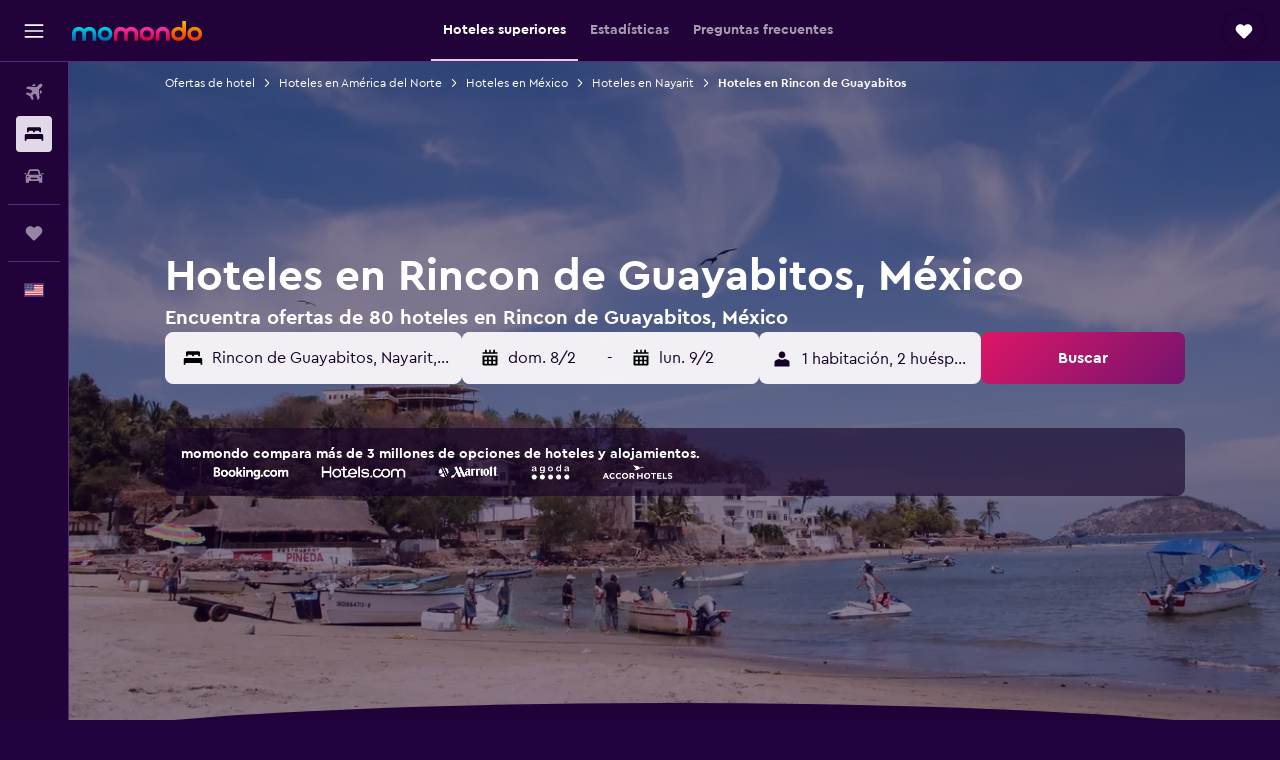

--- FILE ---
content_type: text/html;charset=UTF-8
request_url: https://www.es.momondo.com/hoteles/rincon-de-guayabitos
body_size: 97813
content:
<!DOCTYPE html>
<html lang='es-uy' dir='ltr'>
<head>
<meta name="r9-version" content="R802c"/><meta name="r9-built" content="20260128.060108"/><meta name="r9-rendered" content="Thu, 29 Jan 2026 09:29:16 GMT"/><meta name="r9-build-number" content="24"/><link rel="stylesheet" href="https://content.r9cdn.net/res/combined.css?v=948ea7f5090d436fa333e8f8fe4e75e9a07d82a8&amp;cluster=4"/><link rel="stylesheet" href="https://content.r9cdn.net/res/combined.css?v=6672f18a57b3c67333758a3fe579226d7f814ce5&amp;cluster=4"/><meta name="viewport" content="width=device-width, initial-scale=1, minimum-scale=1"/><meta name="format-detection" content="telephone=no"/><link rel="icon" href="/favicon.ico" sizes="any"/><link rel="icon" href="/icon.svg" type="image/svg+xml"/><title>Hoteles en Rincon de Guayabitos desde $29 - Encuentra hoteles baratos con momondo</title><meta name="description" content="Busca y compara 80 hoteles en Rincon de Guayabitos y encuentra las mejores ofertas de hotel en momondo. Encuentra los precios más baratos de hoteles de lujo, boutique y hoteles económicos en Rincon de Guayabitos"/><link rel="preconnect" href="apis.google.com"/><link rel="dns-prefetch" href="apis.google.com"/><link rel="preconnect" href="www.googletagmanager.com"/><link rel="dns-prefetch" href="www.googletagmanager.com"/><link rel="preconnect" href="www.google-analytics.com"/><link rel="dns-prefetch" href="www.google-analytics.com"/><script type="text/javascript">
var safari13PlusRegex = /Macintosh;.*?Version\/(1[3-9]|[2-9][0-9]+)(\.[0-9]+)* Safari/;
if (
window &&
window.navigator &&
window.navigator.userAgent &&
window.navigator.userAgent.indexOf('Safari') > -1 &&
window.navigator.userAgent.indexOf('Chrome') === -1 &&
safari13PlusRegex.test(window.navigator.userAgent)
) {
if (
'ontouchstart' in window &&
(!('cookieEnabled' in window.navigator) || window.navigator.cookieEnabled)
) {
if (
decodeURIComponent(document.cookie).indexOf('pmov=') < 0 &&
decodeURIComponent(document.cookie).indexOf('oo.tweb=') < 0
) {
var d = new Date();
d.setTime(d.getTime() + 90 * 24 * 60 * 60 * 1000);
document.cookie = 'pmov=tb;path=/;expires=' + d.toUTCString();
}
}
}
</script><meta name="kayak_page" content="hotel,static-city-hotels,city"/><meta name="seop" content="rincon-de-guayabitos"/><meta name="seo-cache" content="true"/><meta name="kayak_seo_splitxp" content="seo-hotels-shared-ui-form-mm=enabled"/><script type="text/javascript">
var DynamicContextPromise = (function (handler) {
this.status = 0;
this.value = undefined;
this.thenCallbacks = [];
this.catchCallbacks = [];
this.then = function(fn) {
if (this.status === 0) {
this.thenCallbacks.push(fn);
}
if (this.status === 1) {
fn(this.value);
}
return this;
}.bind(this);
this.catch = function(fn) {
if (this.status === 0) {
this.catchCallbacks.push(fn);
}
if (this.status === 2) {
fn(this.value);
}
return this;
}.bind(this);
var resolve = function(value) {
if (this.status === 0) {
this.status = 1;
this.value = value;
this.thenCallbacks.forEach(function(fn) {
fn(value)
});
}
}.bind(this);
var reject = function(value) {
if (this.status === 0) {
this.status = 2;
this.value = value;
this.catchCallbacks.forEach(function(fn) {
fn(value)
});
}
}.bind(this);
try {
handler(resolve, reject);
} catch (err) {
reject(err);
}
return {
then: this.then,
catch: this.catch,
};
}).bind({})
var ie = (function () {
var undef,
v = 3,
div = document.createElement('div'),
all = div.getElementsByTagName('i');
while (div.innerHTML = '<!--[if gt IE ' + (++v) + ']><i></i><![endif]-->', all[0]);
return v > 4 ? v : undef;
}());
var xhr = ie <= 9 ? new XDomainRequest() : new XMLHttpRequest();
var trackingQueryParams = "";
var getOnlyValidParams = function(paramsList, reservedParamsList) {
var finalParamsList = [];
for (var i = 0; i < paramsList.length; i++) {
if (reservedParamsList.indexOf(paramsList[i].split('=')[0]) == -1) {
finalParamsList.push(paramsList[i]);
}
}
return finalParamsList;
}
var removeUnnecessaryQueryStringChars = function(paramsString) {
if (paramsString.charAt(0) === '?') {
return paramsString.substr(1);
}
return paramsString;
}
var reservedParamsList = ['vertical', 'pageId', 'subPageId', 'originalReferrer', 'seoPlacementId', 'seoLanguage', 'seoCountry', 'tags'];
var paramsString = window.location && window.location.search;
if (paramsString) {
paramsString = removeUnnecessaryQueryStringChars(paramsString);
var finalParamsList = getOnlyValidParams(paramsString.split('&'), reservedParamsList)
trackingQueryParams = finalParamsList.length > 0 ? "&" + finalParamsList.join("&") + "&seo=true" : "";
}
var trackingUrl = '/s/run/fpc/context' +
'?vertical=hotel' +
'&pageId=static-city-hotels' +
'&subPageId=city' +
'&originalReferrer=' + encodeURIComponent(document.referrer) +
'&seoPlacementId=' + encodeURIComponent('rincon-de-guayabitos') +
'&tags=' + encodeURIComponent('') +
'&origin=' + encodeURIComponent('') +
'&destination=' + encodeURIComponent('') +
'&isSeoPage=' + encodeURIComponent('true') +
'&domain=' + encodeURIComponent(window.location.host) +
trackingQueryParams;
xhr.open('GET', trackingUrl, true);
xhr.responseType = 'json';
window.R9 = window.R9 || {};
window.R9.unhiddenElements = [];
window.R9.dynamicContextPromise = new DynamicContextPromise(function(resolve, reject) {
xhr.onload = function () {
if (xhr.readyState === xhr.DONE && xhr.status === 200) {
window.R9 = window.R9 || {};
window.R9.globals = window.R9.globals || {};
resolve(xhr.response);
if (xhr.response['formToken']) {
R9.globals.formtoken = xhr.response['formToken'];
}
if (xhr.response['jsonPlacementEnabled'] && xhr.response['jsonGlobalPlacementEnabled']) {
if (xhr.response['placement']) {
R9.globals.placement = xhr.response['placement'];
}
if (xhr.response['affiliate']) {
R9.globals.affiliate = xhr.response['affiliate'];
}
}
if (xhr.response['dsaRemovableFields']) {
var dsaRemovableParamsList = xhr.response['dsaRemovableFields'];
var query = window.location.search.slice(1) || "";
var params = query.split('&');
var needRemoveParams = false;
for (var i = 0; i < dsaRemovableParamsList.length; i++) {
if (query.indexOf(dsaRemovableParamsList[i] + '=') != -1) {
needRemoveParams = true;
break;
}
}
if (needRemoveParams) {
var path = window.location.pathname;
var finalQuery = [];
for (var i = 0; i < params.length; i++) {
if (dsaRemovableParamsList.indexOf(params[i].split('=')[0]) == -1) {
finalQuery.push(params[i]);
}
}
if (window.history.replaceState) {
window.history.replaceState({}, document.title, path + (finalQuery.length > 0 ? '?' + finalQuery.join('&') : ''));
}
}
if(xhr.response['cachedCookieConsentEnabled']) {
var unhideElement = (elementId) => {
var elementToUnhide = document.querySelector(elementId);
if (elementToUnhide) {
window.R9.unhiddenElements = window.R9.unhiddenElements || [];
window.R9.unhiddenElements.push(elementId.replace('#', ''));
elementToUnhide.removeAttribute('hidden');
elementToUnhide.dispatchEvent(new Event('initialStaticHideRemove'));
}
}
var unhideCookieConsent = () => {
if (xhr.response['showSharedIabTcfDialog']) {
unhideElement('#iab-tcf-dialog');
}
if (xhr.response['showDataTransferDisclaimerDialog']) {
unhideElement('#shared-data-transfer-disclaimer-dialog');
}
if (xhr.response['showTwoPartyConsentDialog']) {
unhideElement('#shared-two-part-consent-dialog');
}
}
if (document.readyState === "loading") {
document.addEventListener("DOMContentLoaded", unhideCookieConsent);
} else {
unhideCookieConsent();
}
}
}
} else {
reject(xhr.response);
}
};
})
xhr.send('');
</script><link rel="canonical" href="https://www.es.momondo.com/hoteles/rincon-de-guayabitos"/><link rel="alternate" hrefLang="de-AT" href="https://www.momondo.at/hotels/rincon-de-guayabitos"/><link rel="alternate" hrefLang="en-AU" href="https://www.momondo.com.au/hotels/rincon-de-guayabitos"/><link rel="alternate" hrefLang="fr-BE" href="https://www.fr.momondo.be/hotel/rincon-de-guayabitos"/><link rel="alternate" hrefLang="nl-BE" href="https://www.momondo.be/hotels/rincon-de-guayabitos"/><link rel="alternate" hrefLang="pt-BR" href="https://www.momondo.com.br/hoteis/rincon-de-guayabitos"/><link rel="alternate" hrefLang="fr-CA" href="https://www.fr.momondo.ca/hotel/rincon-de-guayabitos"/><link rel="alternate" hrefLang="en-CA" href="https://www.momondo.ca/hotels/rincon-de-guayabitos"/><link rel="alternate" hrefLang="fr-CH" href="https://www.fr.momondo.ch/hotel/rincon-de-guayabitos"/><link rel="alternate" hrefLang="it-CH" href="https://www.it.momondo.ch/hotel/rincon-de-guayabitos"/><link rel="alternate" hrefLang="de-CH" href="https://www.momondo.ch/hotels/rincon-de-guayabitos"/><link rel="alternate" hrefLang="es-CO" href="https://www.momondo.com.co/hoteles/rincon-de-guayabitos"/><link rel="alternate" hrefLang="cs-CZ" href="https://www.momondo.cz/hotel/rincon-de-guayabitos"/><link rel="alternate" hrefLang="de-DE" href="https://www.momondo.de/hotels/rincon-de-guayabitos"/><link rel="alternate" hrefLang="da-DK" href="https://www.momondo.dk/hoteller/rincon-de-guayabitos"/><link rel="alternate" hrefLang="et-EE" href="https://www.momondo.ee/hotellid/rincon-de-guayabitos"/><link rel="alternate" hrefLang="es-ES" href="https://www.momondo.es/hoteles/rincon-de-guayabitos"/><link rel="alternate" hrefLang="es-MX" href="https://www.momondo.mx/hoteles/rincon-de-guayabitos"/><link rel="alternate" hrefLang="es-UY" href="https://www.es.momondo.com/hoteles/rincon-de-guayabitos"/><link rel="alternate" hrefLang="fi-FI" href="https://www.momondo.fi/hotellit/rincon-de-guayabitos"/><link rel="alternate" hrefLang="fr-FR" href="https://www.momondo.fr/hotel/rincon-de-guayabitos"/><link rel="alternate" hrefLang="en-GB" href="https://www.momondo.co.uk/hotels/rincon-de-guayabitos"/><link rel="alternate" hrefLang="en-IE" href="https://www.momondo.ie/hotels/rincon-de-guayabitos"/><link rel="alternate" hrefLang="en-IN" href="https://www.momondo.in/hotels/rincon-de-guayabitos"/><link rel="alternate" hrefLang="it-IT" href="https://www.momondo.it/hotel/rincon-de-guayabitos"/><link rel="alternate" hrefLang="nl-NL" href="https://www.momondo.nl/hotels/rincon-de-guayabitos"/><link rel="alternate" hrefLang="no-NO" href="https://www.momondo.no/hotell/rincon-de-guayabitos"/><link rel="alternate" hrefLang="pl-PL" href="https://www.momondo.pl/hotele/rincon-de-guayabitos"/><link rel="alternate" hrefLang="pt-PT" href="https://www.momondo.pt/hoteis/rincon-de-guayabitos"/><link rel="alternate" hrefLang="ro-RO" href="https://www.momondo.ro/hoteluri/rincon-de-guayabitos"/><link rel="alternate" hrefLang="sv-SE" href="https://www.momondo.se/hotell/rincon-de-guayabitos"/><link rel="alternate" hrefLang="ru-UA" href="https://www.ru.momondo.ua/oteli/rinkon-de-guaiiabitos"/><link rel="alternate" hrefLang="uk-UA" href="https://www.momondo.ua/hoteli/rincon-de-guayabitos"/><link rel="alternate" hrefLang="en-US" href="https://www.momondo.com/hotels/rincon-de-guayabitos"/><link rel="alternate" hrefLang="en-ZA" href="https://www.momondo.co.za/hotels/rincon-de-guayabitos"/><meta property="og:image" content="https://content.r9cdn.net/rimg/dimg/e6/7d/02d4446f-city-62085-166e9e3a7b7.jpg?width=1200&amp;height=630&amp;xhint=2173&amp;yhint=2196&amp;crop=true"/><meta property="og:image:width" content="1200"/><meta property="og:image:height" content="630"/><meta property="og:title" content="Hoteles en Rincon de Guayabitos desde $29 - Encuentra hoteles baratos con momondo"/><meta property="og:type" content="website"/><meta property="og:description" content="Busca y compara 80 hoteles en Rincon de Guayabitos y encuentra las mejores ofertas de hotel en momondo. Encuentra los precios más baratos de hoteles de lujo, boutique y hoteles económicos en Rincon de Guayabitos"/><meta property="og:url" content="https://www.es.momondo.com/hoteles/rincon-de-guayabitos"/><meta property="og:site_name" content="momondo"/><meta property="fb:pages" content="148785901841216"/><meta property="twitter:title" content="Hoteles en Rincon de Guayabitos desde $29 - Encuentra hoteles baratos con momondo"/><meta name="twitter:description" content="Busca y compara 80 hoteles en Rincon de Guayabitos y encuentra las mejores ofertas de hotel en momondo. Encuentra los precios más baratos de hoteles de lujo, boutique y hoteles económicos en Rincon de Guayabitos"/><meta name="twitter:image:src" content="https://content.r9cdn.net/rimg/dimg/e6/7d/02d4446f-city-62085-166e9e3a7b7.jpg?width=440&amp;height=220&amp;xhint=2173&amp;yhint=2196&amp;crop=true"/><meta name="twitter:card" content="summary_large_image"/><meta name="twitter:site" content="@momondo"/><meta name="twitter:creator" content="@momondo"/><meta name="robots" content="index,follow"/><link rel="apple-touch-icon" href="/apple-touch-icon.png"/><link rel="apple-touch-icon" sizes="60x60" href="/apple-touch-icon-60x60.png"/><link rel="apple-touch-icon" sizes="76x76" href="/apple-touch-icon-76x76.png"/><link rel="apple-touch-icon" sizes="120x120" href="/apple-touch-icon-120x120.png"/><link rel="apple-touch-icon" sizes="152x152" href="/apple-touch-icon-152x152.png"/><link rel="apple-touch-icon" sizes="167x167" href="/apple-touch-icon-167x167.png"/><link rel="apple-touch-icon" sizes="180x180" href="/apple-touch-icon-180x180.png"/><script type="application/ld+json">{"@context":"https://schema.org","@type":"Website","name":"momondo","url":"https://www.es.momondo.com"}</script><script type="application/ld+json">{"@context":"http://schema.org","@type":"Organization","name":"momondo","url":"https://www.es.momondo.com/hoteles/rincon-de-guayabitos","sameAs":["https://www.facebook.com/momondo","https://www.instagram.com/momondo","https://x.com/momondo"]}</script><script type="application/ld+json">[{"@context":"http://schema.org","@type":"BreadcrumbList","name":"r9-alt","itemListElement":[{"@type":"ListItem","position":"1","item":{"@id":"https://www.es.momondo.com/hoteles","name":"Ofertas de hotel"}},{"@type":"ListItem","position":"2","item":{"@id":"/hoteles/rincon-de-guayabitos","name":"Hoteles en Rincon de Guayabitos"}}]},{"@context":"http://schema.org","@type":"BreadcrumbList","name":"r9-full","itemListElement":[{"@type":"ListItem","position":"1","item":{"@id":"https://www.es.momondo.com/hoteles","name":"Ofertas de hotel"}},{"@type":"ListItem","position":"2","item":{"@id":"/hoteles/america-del-norte","name":"Hoteles en América del Norte"}},{"@type":"ListItem","position":"3","item":{"@id":"/hoteles/mexico","name":"Hoteles en México"}},{"@type":"ListItem","position":"4","item":{"@id":"/hoteles/nayarit.ksp","name":"Hoteles en Nayarit"}},{"@type":"ListItem","position":"5","item":{"@id":"/hoteles/rincon-de-guayabitos","name":"Hoteles en Rincon de Guayabitos"}}]}]</script><script type="application/ld+json">{"@context":"http://schema.org","@type":"FAQPage","mainEntity":[{"@type":"Question","name":"¿Cuánto tiempo se aloja la gente en Rincon de Guayabitos?","acceptedAnswer":{"@type":"Answer","text":"Al visitar Rincon de Guayabitos la duración de la estancia media es 2 noches. <a href=\"https://www.es.momondo.com/hoteles/rincon-de-guayabitos\">Encuentra ofertas de hoteles en Rincon de Guayabitos con momondo</a>"}},{"@type":"Question","name":"¿Cuánto cuesta un hotel en Rincon de Guayabitos?","acceptedAnswer":{"@type":"Answer","text":"Una habitación en Rincon de Guayabitos te costará por lo general unos $180 por noche. Este precio es una media y variará según los servicios, la ubicación y la disponibilidad de tu hotel deseado. <a href=\"https://www.es.momondo.com/hoteles/rincon-de-guayabitos\">Encuentra ofertas de hoteles en Rincon de Guayabitos con momondo</a>"}},{"@type":"Question","name":"¿Cuál es el mejor momento para reservar un hotel en Rincon de Guayabitos?","acceptedAnswer":{"@type":"Answer","text":"Los hoteles en Rincon de Guayabitos son normalmente más baratos en el mes de mayo, puedes esperar una bajada de precios del 37% en esta época. <a href=\"https://www.es.momondo.com/hoteles/rincon-de-guayabitos\">Encuentra ofertas de hoteles en Rincon de Guayabitos con momondo</a>"}},{"@type":"Question","name":"¿Cuál es el día más barato para alojarse en Rincon de Guayabitos?","acceptedAnswer":{"@type":"Answer","text":"Las habitaciones de hotel en Rincon de Guayabitos son generalmente más baratas el jueves y más caras el domingo."}},{"@type":"Question","name":"¿En cuántos operadores busca momondo hoteles en Rincon de Guayabitos?","acceptedAnswer":{"@type":"Answer","text":"A fecha de enero de 2026, puedes elegir entre 94 operadores disponibles con hoteles en Rincon de Guayabitos."}},{"@type":"Question","name":"¿Cuándo actualizó momondo por última vez los precios de hoteles en Rincon de Guayabitos?","acceptedAnswer":{"@type":"Answer","text":"Los precios de hoteles en Rincon de Guayabitos se actualizan a diario."}}]}</script><script type="application/ld+json">{"@context":"http://schema.org","@type":"Service","broker":{"@type":"Organization","name":"momondo"},"url":"https://www.es.momondo.com/hoteles/rincon-de-guayabitos","serviceType":"Hoteles en Rincon de Guayabitos","offers":{"@type":"AggregateOffer","lowPrice":"$29","priceCurrency":"USD"}}</script><script type="application/ld+json">{"@context":"https://schema.org","@type":"TouristDestination","name":"Rincon de Guayabitos"}</script><script type="application/ld+json">{"@context":"https://schema.org","@type":"ItemList","itemListOrder":"https://schema.org/ItemListOrderAscending","description":"Los 46 mejores hoteles enRincon de Guayabitos","itemListElement":[{"@type":"ListItem","position":1,"url":"https://www.es.momondo.com/hoteles/rincon-de-guayabitos/Casablanca-Resort.mhd472887.ksp"},{"@type":"ListItem","position":2,"url":"https://www.es.momondo.com/hoteles/rincon-de-guayabitos/Aurora-Resort.mhd3409980.ksp"},{"@type":"ListItem","position":3,"url":"https://www.es.momondo.com/hoteles/rincon-de-guayabitos/Torreblanca-Suites.mhd2415119.ksp"},{"@type":"ListItem","position":4,"url":"https://www.es.momondo.com/hoteles/rincon-de-guayabitos/Decameron-Los-Cocos.mhd374616.ksp"},{"@type":"ListItem","position":5,"url":"https://www.es.momondo.com/hoteles/rincon-de-guayabitos/Costa-Alegre-Hotel-Suites.mhd472913.ksp"},{"@type":"ListItem","position":6,"url":"https://www.es.momondo.com/hoteles/rincon-de-guayabitos/Bungalows-Maria-Teresa.mhd495264.ksp"},{"@type":"ListItem","position":7,"url":"https://www.es.momondo.com/hoteles/rincon-de-guayabitos/Posada-Real.mhd474047.ksp"},{"@type":"ListItem","position":8,"url":"https://www.es.momondo.com/hoteles/rincon-de-guayabitos/Villa-Corona-Del-Mar-Hotel-And-Bungalows.mhd635891.ksp"},{"@type":"ListItem","position":9,"url":"https://www.es.momondo.com/hoteles/rincon-de-guayabitos/Kiramar-Los-Peyotes.mhd2593787.ksp"},{"@type":"ListItem","position":10,"url":"https://www.es.momondo.com/hoteles/rincon-de-guayabitos/Paraiso-Del-Pescador.mhd383513.ksp"}]}</script><script type="application/ld+json">{"@context":"http://schema.org","@type":"Hotel","name":"Las Cabañas del Tio Lalo","url":"https://www.es.momondo.comundefined","starRating":"0","alternateName":["Las Cabañas del Tio Lalo Rincon de Guayabitos","Las Cabañas del Tio Lalo Rincon de Guayabitos, Nayarit"],"address":{"@type":"PostalAddress","streetAddress":"","addressLocality":"Rincon de Guayabitos","postalCode":"63724","addressRegion":"Nayarit","addressCountry":"México"},"priceRange":"$29","image":"/rimg/himg/ff/5f/96/expedia_group-1071819871-18214363-357632.jpg?width=200&height=200&crop=true","photo":[{"@type":"ImageObject","contentUrl":"/himg/ff/5f/96/expedia_group-1071819871-18214363-357632.jpg","description":"Las Cabañas del Tio Lalo"}],"aggregateRating":{"@type":"AggregateRating","bestRating":"10","ratingValue":"7,1","ratingCount":"27"},"amenityFeature":["outpool","terrace/patio","balcony","linens","towels","flat_screen_tv","tv","grill","childpool","inet"]}</script><script type="application/ld+json">{"@context":"http://schema.org","@type":"Hotel","name":"La Rienda Guayabitos","url":"https://www.es.momondo.comundefined","starRating":"2","telephone":"+52 327 274 0287","alternateName":["La Rienda Guayabitos Rincon de Guayabitos","La Rienda Guayabitos Rincon de Guayabitos, Nayarit"],"address":{"@type":"PostalAddress","streetAddress":"Dalia 10, Fraccionamiento Av. Sol Nuevo","addressLocality":"Rincon de Guayabitos","postalCode":"63724","addressRegion":"Nayarit","addressCountry":"México"},"priceRange":"$46","image":"/rimg/himg/bd/b0/76/expedia_group-7027052-7a1577-774811.jpg?width=200&height=200&crop=true","photo":[{"@type":"ImageObject","contentUrl":"/himg/bd/b0/76/expedia_group-7027052-7a1577-774811.jpg","description":"La Rienda Guayabitos"}],"aggregateRating":{"@type":"AggregateRating","bestRating":"10","ratingValue":"6,0","ratingCount":"45"},"amenityFeature":["outpool","flat_screen_tv","childpool","24hfrontdesk","desk"]}</script><script type="application/ld+json">{"@context":"http://schema.org","@type":"Hotel","name":"La Casa Azul","url":"https://www.es.momondo.comundefined","starRating":"3","telephone":"+52 322 150 3640","alternateName":["La Casa Azul Rincon de Guayabitos","La Casa Azul Rincon de Guayabitos, Nayarit"],"address":{"@type":"PostalAddress","streetAddress":"Avenida Sol Nuevo Calle Cardenal No 49 Rincon de Guayabitos","addressLocality":"Rincon de Guayabitos","postalCode":"63727","addressRegion":"Nayarit","addressCountry":"México"},"priceRange":"$58","image":"/rimg/himg/e3/53/a5/ostrovok-3380208-04733a-108646.jpg?width=200&height=200&crop=true","photo":[{"@type":"ImageObject","contentUrl":"/himg/e3/53/a5/ostrovok-3380208-04733a-108646.jpg","description":"La Casa Azul"}],"aggregateRating":{"@type":"AggregateRating","bestRating":"10","ratingValue":"5,9","ratingCount":"82"},"amenityFeature":["refrigerator","smokingarea","playground"]}</script><script type="application/ld+json">{"@context":"http://schema.org","@type":"Hotel","name":"Casa Raquel","url":"https://www.es.momondo.comundefined","starRating":"0","alternateName":["Casa Raquel Rincon de Guayabitos","Casa Raquel Rincon de Guayabitos, Nayarit"],"address":{"@type":"PostalAddress","streetAddress":"","addressLocality":"Rincon de Guayabitos","postalCode":"63724","addressRegion":"Nayarit","addressCountry":"México"},"priceRange":"$34","aggregateRating":{"@type":"AggregateRating","bestRating":"10","ratingValue":"8,1","ratingCount":"28"},"amenityFeature":["kitchen","kitchenette","balcony","ac","flat_screen_tv","inet","petsokonrequest","nosmoke","parkingfree","private_parking"]}</script><script type="application/ld+json">{"@context":"http://schema.org","@type":"Hotel","name":"Casa Regina","url":"https://www.es.momondo.comundefined","starRating":"2","telephone":"+52 327 274 3939","alternateName":["Casa Regina Rincon de Guayabitos","Casa Regina Rincon de Guayabitos, Nayarit"],"address":{"@type":"PostalAddress","streetAddress":"21 Av. Sol Nuevo","addressLocality":"Rincon de Guayabitos","postalCode":"63724","addressRegion":"Nayarit","addressCountry":"México"},"priceRange":"$44","aggregateRating":{"@type":"AggregateRating","bestRating":"10","ratingValue":"5,7","ratingCount":"80"},"amenityFeature":["wififree","flat_screen_tv","free_toiletries","inet","petsokonrequest","nosmoke","ac","smokingarea","toilet","toilet_paper"]}</script><script type="application/ld+json">{"@context":"http://schema.org","@type":"Hotel","name":"Bungalows El Rincon de La Riviera","url":"https://www.es.momondo.comundefined","starRating":"3","telephone":"+52 327 274 0369","alternateName":["Bungalows El Rincon de La Riviera Rincon de Guayabitos","Bungalows El Rincon de La Riviera Rincon de Guayabitos, Nayarit"],"address":{"@type":"PostalAddress","streetAddress":"Loto #6","addressLocality":"Rincon de Guayabitos","postalCode":"63724","addressRegion":"Nayarit","addressCountry":"México"},"priceRange":"$47","aggregateRating":{"@type":"AggregateRating","bestRating":"10","ratingValue":"8,1","ratingCount":"155"},"amenityFeature":["outpool","wififree","parkingfree","flat_screen_tv","tv","free_toiletries","inet","24hfrontdesk","refrigerator","ac"]}</script><script type="application/ld+json">{"@context":"http://schema.org","@type":"Hotel","name":"MonteMar Hotel y Bungalows","url":"https://www.es.momondo.comundefined","starRating":"1","telephone":"+52 322 156 4365","alternateName":["MonteMar Hotel y Bungalows Rincon de Guayabitos","MonteMar Hotel y Bungalows Rincon de Guayabitos, Nayarit"],"address":{"@type":"PostalAddress","streetAddress":"Avenida Sol Nuevo","addressLocality":"Rincon de Guayabitos","postalCode":"63724","addressRegion":"Nayarit","addressCountry":"México"},"priceRange":"$91","image":"/rimg/himg/37/3e/10/ostrovok-7198405-9ea639-605225.jpg?width=128&height=160&crop=true","aggregateRating":{"@type":"AggregateRating","bestRating":"10","ratingValue":"7,8","ratingCount":"38"},"amenityFeature":["outpool","roomservice","wififree","flat_screen_tv","tv","free_toiletries","inet","refrigerator","ac","kitchenware"]}</script><script type="application/ld+json">{"@context":"http://schema.org","@type":"Hotel","name":"Casablanca Resort","url":"https://www.es.momondo.com/hoteles/rincon-de-guayabitos/Casablanca-Resort.mhd472887.ksp","starRating":"3","telephone":"+52 327 274 0632","alternateName":["Casablanca Resort Rincon de Guayabitos","Casablanca Resort Rincon de Guayabitos, Nayarit"],"address":{"@type":"PostalAddress","streetAddress":"Retorno Jacarandas","addressLocality":"Rincon de Guayabitos","postalCode":"63726","addressRegion":"Nayarit","addressCountry":"México"},"priceRange":"$178","image":"/rimg/kimg/2b/28/9564540cbc610e01.png?width=128&height=160&crop=true","aggregateRating":{"@type":"AggregateRating","bestRating":"10","ratingValue":"9,0","ratingCount":"251"},"amenityFeature":["snorkeling","beachfront","outpool","restaurant","bar","roomservice","wififree","coffee_machine","parkingfree","wifi_available_in_all_areas"]}</script><script type="application/ld+json">{"@context":"http://schema.org","@type":"Hotel","name":"Aurora Resort","url":"https://www.es.momondo.com/hoteles/rincon-de-guayabitos/Aurora-Resort.mhd3409980.ksp","starRating":"3","telephone":"+52 327 274 1161","alternateName":["Aurora Resort Rincon de Guayabitos","Aurora Resort Rincon de Guayabitos, Nayarit"],"address":{"@type":"PostalAddress","streetAddress":"Avenida Sol Nuevo 58","addressLocality":"Rincon de Guayabitos","postalCode":"63724","addressRegion":"Nayarit","addressCountry":"México"},"priceRange":"$113","image":"/rimg/himg/8d/ef/ac/expedia_group-3409980-6033351-919389.jpg?width=128&height=160&crop=true","aggregateRating":{"@type":"AggregateRating","bestRating":"10","ratingValue":"8,5","ratingCount":"427"},"amenityFeature":["outpool","inpool","restaurant","bar","roomservice","wififree","parkingfree","flat_screen_tv","tv","childpool"]}</script><script type="application/ld+json">{"@context":"http://schema.org","@type":"Hotel","name":"Torreblanca Beach Hotel and Suites Guayabitos - Desayuno y Comida Incluido","url":"https://www.es.momondo.com/hoteles/rincon-de-guayabitos/Torreblanca-Suites.mhd2415119.ksp","starRating":"4","telephone":"0180 0696 5765","alternateName":["Torreblanca Beach Hotel and Suites Guayabitos - Desayuno y Comida Incluido Rincon de Guayabitos","Torreblanca Beach Hotel and Suites Guayabitos - Desayuno y Comida Incluido Rincon de Guayabitos, Nayarit"],"address":{"@type":"PostalAddress","streetAddress":"Retorno Laureles, 11. Fraccionamiento Sol Nuevo","addressLocality":"Rincon de Guayabitos","postalCode":"63724","addressRegion":"Nayarit","addressCountry":"México"},"priceRange":"$184","image":"/rimg/himg/00/ac/b1/expedia_group-2415119-95780689-709585.jpg?width=200&height=200&crop=true","photo":[{"@type":"ImageObject","contentUrl":"/himg/00/ac/b1/expedia_group-2415119-95780689-709585.jpg","description":"Torreblanca Beach Hotel and Suites Guayabitos - Desayuno y Comida Incluido"}],"aggregateRating":{"@type":"AggregateRating","bestRating":"10","ratingValue":"8,5","ratingCount":"254"},"amenityFeature":["privatebeach","snorkeling","outpool","restaurant","bar","roomservice","wififree","coffee_machine","parkingfree","flat_screen_tv"]}</script><script type="application/ld+json">{"@context":"http://schema.org","@type":"Hotel","name":"Decameron Los Cocos","url":"https://www.es.momondo.com/hoteles/rincon-de-guayabitos/Decameron-Los-Cocos.mhd374616.ksp","starRating":"3","telephone":"+52 327 274 0190","alternateName":["Decameron Los Cocos Rincon de Guayabitos","Decameron Los Cocos Rincon de Guayabitos, Nayarit"],"address":{"@type":"PostalAddress","streetAddress":"Avenida Retorno Las Palmas","addressLocality":"Rincon de Guayabitos","postalCode":"11111","addressRegion":"Nayarit","addressCountry":"México"},"priceRange":"$155","image":"/rimg/himg/f1/46/94/ice-374616-111783516-163394.jpg?width=200&height=200&crop=true","photo":[{"@type":"ImageObject","contentUrl":"/himg/f1/46/94/ice-374616-111783516-163394.jpg","description":"Decameron Los Cocos"}],"aggregateRating":{"@type":"AggregateRating","bestRating":"10","ratingValue":"7,9","ratingCount":"251"},"amenityFeature":["privatebeach","snorkeling","outpool","restaurant","bar","wififree","parkingfree","flat_screen_tv","tv","free_toiletries"]}</script><script type="application/ld+json">{"@context":"http://schema.org","@type":"Hotel","name":"Costa Alegre Hotel & Suites","url":"https://www.es.momondo.com/hoteles/rincon-de-guayabitos/Costa-Alegre-Hotel-Suites.mhd472913.ksp","starRating":"3","telephone":"+52 327 274 0241","alternateName":["Costa Alegre Hotel & Suites Rincon de Guayabitos","Costa Alegre Hotel & Suites Rincon de Guayabitos, Nayarit"],"address":{"@type":"PostalAddress","streetAddress":"Retorno Tabachines","addressLocality":"Rincon de Guayabitos","postalCode":"63727","addressRegion":"Nayarit","addressCountry":"México"},"priceRange":"$205","image":"/rimg/himg/25/9c/d9/expedia_group-472913-0c8af1-562199.jpg?width=200&height=200&crop=true","photo":[{"@type":"ImageObject","contentUrl":"/himg/25/9c/d9/expedia_group-472913-0c8af1-562199.jpg","description":"Costa Alegre Hotel & Suites"}],"aggregateRating":{"@type":"AggregateRating","bestRating":"10","ratingValue":"8,4","ratingCount":"183"},"amenityFeature":["outpool","restaurant","bar","wififree","parkingfree","flat_screen_tv","tv","cablesat","free_toiletries","childpool"]}</script><script type="application/ld+json">{"@context":"http://schema.org","@type":"Hotel","name":"Decameron Isla Coral","url":"https://www.es.momondo.comundefined","starRating":"3","telephone":"+52 327 274 0190","alternateName":["Decameron Isla Coral Rincon de Guayabitos","Decameron Isla Coral Rincon de Guayabitos, Nayarit"],"address":{"@type":"PostalAddress","streetAddress":"Calle Retorno de Los Cedros Lote 2, Manzana O Seccion K1  Fraccionamiento Sol Nuevo","addressLocality":"Rincon de Guayabitos","postalCode":"63727","addressRegion":"Nayarit","addressCountry":"México"},"priceRange":"$120","image":"/rimg/himg/d7/b5/c5/ice-5559759-111649307-388219.jpg?width=200&height=200&crop=true","photo":[{"@type":"ImageObject","contentUrl":"/himg/d7/b5/c5/ice-5559759-111649307-388219.jpg","description":"Decameron Isla Coral"}],"aggregateRating":{"@type":"AggregateRating","bestRating":"10","ratingValue":"7,9","ratingCount":"33"},"amenityFeature":["snorkeling","beachfront","outpool","restaurant","bar","bikes","wififree","flat_screen_tv","tv","cablesat"]}</script><script type="application/ld+json">{"@context":"http://schema.org","@type":"Hotel","name":"Decameron La Marina","url":"https://www.es.momondo.comundefined","starRating":"3","telephone":"+52 327 689 0360","alternateName":["Decameron La Marina Rincon de Guayabitos","Decameron La Marina Rincon de Guayabitos, Nayarit"],"address":{"@type":"PostalAddress","streetAddress":"Calle Retorno Ceibas Lote 3, Manzana 9 Seccion O,Zona K Fraccionamiento Sol Nuevo","addressLocality":"Rincon de Guayabitos","postalCode":"63727","addressRegion":"Nayarit","addressCountry":"México"},"priceRange":"$109","image":"/rimg/himg/37/85/74/ice-5559760-111783093-108123.jpg?width=200&height=200&crop=true","photo":[{"@type":"ImageObject","contentUrl":"/himg/37/85/74/ice-5559760-111783093-108123.jpg","description":"Decameron La Marina"}],"aggregateRating":{"@type":"AggregateRating","bestRating":"10","ratingValue":"7,7","ratingCount":"69"},"amenityFeature":["snorkeling","outpool","beachfront","restaurant","bar","wififree","parkingfree","flat_screen_tv","tv","cablesat"]}</script><script type="application/ld+json">{"@context":"http://schema.org","@type":"Hotel","name":"Hotel Rega Suites Guayabitos - Family & Kitchen","url":"https://www.es.momondo.comundefined","starRating":"3","telephone":"+52 322 182 1462","alternateName":["Hotel Rega Suites Guayabitos - Family & Kitchen Rincon de Guayabitos","Hotel Rega Suites Guayabitos - Family & Kitchen Rincon de Guayabitos, Nayarit"],"address":{"@type":"PostalAddress","streetAddress":"17 Violetas","addressLocality":"Rincon de Guayabitos","postalCode":"63724","addressRegion":"Nayarit","addressCountry":"México"},"priceRange":"$78","image":"/rimg/himg/f1/b4/88/expediav2-4274852-3315ba-442018.jpg?width=200&height=200&crop=true","photo":[{"@type":"ImageObject","contentUrl":"/himg/f1/b4/88/expediav2-4274852-3315ba-442018.jpg","description":"Hotel Rega Suites Guayabitos - Family & Kitchen"}],"aggregateRating":{"@type":"AggregateRating","bestRating":"10","ratingValue":"8,3","ratingCount":"220"},"amenityFeature":["outpool","roomservice","wififree","parkingfree","wifi_available_in_all_areas","flat_screen_tv","tv","cablesat","free_toiletries","inet"]}</script><script type="application/ld+json">{"@context":"http://schema.org","@type":"Hotel","name":"Safiro Suites Guayabitos Apartments - Adults Only","url":"https://www.es.momondo.comundefined","starRating":"4","telephone":"+52 322 150 5520","alternateName":["Safiro Suites Guayabitos Apartments - Adults Only Rincon de Guayabitos","Safiro Suites Guayabitos Apartments - Adults Only Rincon de Guayabitos, Nayarit"],"address":{"@type":"PostalAddress","streetAddress":"544 Calle Ceibas","addressLocality":"Rincon de Guayabitos","postalCode":"63724","addressRegion":"Nayarit","addressCountry":"México"},"priceRange":"$113","image":"/rimg/himg/18/ed/56/expedia_group-1072128682-180483738-896243.jpg?width=200&height=200&crop=true","photo":[{"@type":"ImageObject","contentUrl":"/himg/18/ed/56/expedia_group-1072128682-180483738-896243.jpg","description":"Safiro Suites Guayabitos Apartments - Adults Only"}],"aggregateRating":{"@type":"AggregateRating","bestRating":"10","ratingValue":"8,9","ratingCount":"12"},"amenityFeature":["outpool","wififree","tea_coffee_maker","coffee_machine","parkingfree","wifi_available_in_all_areas","flat_screen_tv","tv","free_toiletries","inet"]}</script><script type="application/ld+json">{"@context":"http://schema.org","@type":"Hotel","name":"Bungalows Maria Teresa","url":"https://www.es.momondo.com/hoteles/rincon-de-guayabitos/Bungalows-Maria-Teresa.mhd495264.ksp","starRating":"3","telephone":"+52 327 274 0392","alternateName":["Bungalows Maria Teresa Rincon de Guayabitos","Bungalows Maria Teresa Rincon de Guayabitos, Nayarit"],"address":{"@type":"PostalAddress","streetAddress":"Avenido Sol Nuevo","addressLocality":"Rincon de Guayabitos","postalCode":"63727","addressRegion":"Nayarit","addressCountry":"México"},"priceRange":"$81","image":"/rimg/himg/5a/96/65/expedia_group-495264-217458726-474824.jpg?width=200&height=200&crop=true","photo":[{"@type":"ImageObject","contentUrl":"/himg/5a/96/65/expedia_group-495264-217458726-474824.jpg","description":"Bungalows Maria Teresa"}],"aggregateRating":{"@type":"AggregateRating","bestRating":"10","ratingValue":"8,5","ratingCount":"153"},"amenityFeature":["outpool","wififree","parkingfree","flat_screen_tv","tv","cablesat","inet","beach","refrigerator","nosmoke"]}</script><script type="application/ld+json">{"@context":"http://schema.org","@type":"Hotel","name":"Bungalows As D' Oros Deluxe","url":"https://www.es.momondo.comundefined","starRating":"3","telephone":"+52 327 274 0249","alternateName":["Bungalows As D' Oros Deluxe Rincon de Guayabitos","Bungalows As D' Oros Deluxe Rincon de Guayabitos, Nayarit"],"address":{"@type":"PostalAddress","streetAddress":"Avenida Sol Nuevo 99 Avenida Sol Nuevo 99","addressLocality":"Rincon de Guayabitos","postalCode":"63727","addressRegion":"Nayarit","addressCountry":"México"},"priceRange":"$84","image":"/rimg/himg/d0/71/c2/ostrovok-472740-d99066-546130.jpg?width=200&height=200&crop=true","photo":[{"@type":"ImageObject","contentUrl":"/himg/d0/71/c2/ostrovok-472740-d99066-546130.jpg","description":"Bungalows As D' Oros Deluxe"}],"aggregateRating":{"@type":"AggregateRating","bestRating":"10","ratingValue":"8,5","ratingCount":"86"},"amenityFeature":["outpool","roomservice","wififree","parkingfree","flat_screen_tv","cablesat","free_toiletries","childpool","inet","hairdryer"]}</script><script type="application/ld+json">{"@context":"http://schema.org","@type":"Hotel","name":"Posada Real","url":"https://www.es.momondo.com/hoteles/rincon-de-guayabitos/Posada-Real.mhd474047.ksp","starRating":"3","telephone":"+52 327 274 0707","alternateName":["Posada Real Rincon de Guayabitos","Posada Real Rincon de Guayabitos, Nayarit"],"address":{"@type":"PostalAddress","streetAddress":"Av Sol Nuevo y Huanacaxtle","addressLocality":"Rincon de Guayabitos","postalCode":"63727","addressRegion":"Nayarit","addressCountry":"México"},"priceRange":"$73","image":"/rimg/himg/65/15/2d/expedia_group-474047-244185812-918755.jpg?width=200&height=200&crop=true","photo":[{"@type":"ImageObject","contentUrl":"/himg/65/15/2d/expedia_group-474047-244185812-918755.jpg","description":"Posada Real"}],"aggregateRating":{"@type":"AggregateRating","bestRating":"10","ratingValue":"5,1","ratingCount":"121"},"amenityFeature":["outpool","restaurant","bar","wififree","parkingfree","tv","cablesat","inet","laundrysvc","laundryroom"]}</script><script type="application/ld+json">{"@context":"http://schema.org","@type":"Hotel","name":"Villas El Dorado","url":"https://www.es.momondo.comundefined","starRating":"2","telephone":"+52 327 274 0152","alternateName":["Villas El Dorado Rincon de Guayabitos","Villas El Dorado Rincon de Guayabitos, Nayarit"],"address":{"@type":"PostalAddress","streetAddress":"Retorno Tabachines","addressLocality":"Rincon de Guayabitos","postalCode":"63724","addressRegion":"Nayarit","addressCountry":"México"},"priceRange":"$237","image":"/rimg/himg/3d/8d/94/expediav2-710148-ba35c7-802834.jpg?width=200&height=200&crop=true","photo":[{"@type":"ImageObject","contentUrl":"/himg/3d/8d/94/expediav2-710148-ba35c7-802834.jpg","description":"Villas El Dorado"}],"aggregateRating":{"@type":"AggregateRating","bestRating":"10","ratingValue":"8,2","ratingCount":"5"},"amenityFeature":["privatebeach","outpool","wififree","parkingfree","flat_screen_tv","tv","childpool","inet","microwave","refrigerator"]}</script><script type="application/ld+json">{"@context":"http://schema.org","@type":"Hotel","name":"Villas Dulce Suenos","url":"https://www.es.momondo.comundefined","starRating":"4","telephone":"+52 322 136 4928","alternateName":["Villas Dulce Suenos Rincon de Guayabitos","Villas Dulce Suenos Rincon de Guayabitos, Nayarit"],"address":{"@type":"PostalAddress","streetAddress":"Avenida Jacarandas No 7 Entre Carretera Tepic - Pto Vallarta Y AV Sol Nuevo","addressLocality":"Rincon de Guayabitos","postalCode":"63727","addressRegion":"Nayarit","addressCountry":"México"},"priceRange":"$59","image":"/rimg/himg/41/cc/fc/expedia_group-2241882-2a503b-921368.jpg?width=200&height=200&crop=true","photo":[{"@type":"ImageObject","contentUrl":"/himg/41/cc/fc/expedia_group-2241882-2a503b-921368.jpg","description":"Villas Dulce Suenos"}],"aggregateRating":{"@type":"AggregateRating","bestRating":"10","ratingValue":"8,4","ratingCount":"127"},"amenityFeature":["outpool","inpool","wififree","tea_coffee_maker","coffee_machine","parkingfree","bizcenter","wifi_available_in_all_areas","flat_screen_tv","free_toiletries"]}</script><script type="application/ld+json">{"@context":"http://schema.org","@type":"Hotel","name":"Bungalows Flamingos","url":"https://www.es.momondo.comundefined","starRating":"0","alternateName":["Bungalows Flamingos Rincon de Guayabitos","Bungalows Flamingos Rincon de Guayabitos, Nayarit"],"address":{"@type":"PostalAddress","streetAddress":"","addressLocality":"Rincon de Guayabitos","postalCode":"63727","addressRegion":"Nayarit","addressCountry":"México"},"priceRange":"$65","image":"/rimg/himg/b5/42/b5/ostrovok-489685-3d7616-291162.jpg?width=200&height=200&crop=true","photo":[{"@type":"ImageObject","contentUrl":"/himg/b5/42/b5/ostrovok-489685-3d7616-291162.jpg","description":"Bungalows Flamingos"}],"aggregateRating":{"@type":"AggregateRating","bestRating":"10","ratingValue":"6,5","ratingCount":"61"},"amenityFeature":["privatebeach","outpool","kitchen","kitchenette","ac","laundryroom","towels","flat_screen_tv","tv","free_toiletries"]}</script><script type="application/ld+json">{"@context":"http://schema.org","@type":"Hotel","name":"Villa Corona del Mar","url":"https://www.es.momondo.com/hoteles/rincon-de-guayabitos/Villa-Corona-Del-Mar-Hotel-And-Bungalows.mhd635891.ksp","starRating":"3","telephone":"+52 327 274 0912","alternateName":["Villa Corona del Mar Rincon de Guayabitos","Villa Corona del Mar Rincon de Guayabitos, Nayarit"],"address":{"@type":"PostalAddress","streetAddress":"Gaviotas 15","addressLocality":"Rincon de Guayabitos","postalCode":"63726","addressRegion":"Nayarit","addressCountry":"México"},"priceRange":"$127","image":"/rimg/himg/8e/b7/89/agoda-635891-129600925-999290.jpg?width=200&height=200&crop=true","photo":[{"@type":"ImageObject","contentUrl":"/himg/8e/b7/89/agoda-635891-129600925-999290.jpg","description":"Villa Corona del Mar"}],"aggregateRating":{"@type":"AggregateRating","bestRating":"10","ratingValue":"8,0","ratingCount":"68"},"amenityFeature":["privatebeach","cablesat","tennis","ac","kitchenette","smokingarea","storage"]}</script><script type="application/ld+json">{"@context":"http://schema.org","@type":"Hotel","name":"New Modern Third Floor Studio Casa Brisa Fina #1","url":"https://www.es.momondo.comundefined","starRating":"0","alternateName":["New Modern Third Floor Studio Casa Brisa Fina #1 Rincon de Guayabitos","New Modern Third Floor Studio Casa Brisa Fina #1 Rincon de Guayabitos, Nayarit"],"address":{"@type":"PostalAddress","streetAddress":"","addressLocality":"Rincon de Guayabitos","postalCode":"63724","addressRegion":"Nayarit","addressCountry":"México"},"priceRange":"$87","image":"/rimg/himg/5f/2e/eb/expedia_group-7903130-3f028042-194413.jpg?width=200&height=200&crop=true","photo":[{"@type":"ImageObject","contentUrl":"/himg/5f/2e/eb/expedia_group-7903130-3f028042-194413.jpg","description":"New Modern Third Floor Studio Casa Brisa Fina #1"}],"aggregateRating":{"@type":"AggregateRating","bestRating":"10","ratingValue":"10,0","ratingCount":"2"},"amenityFeature":["outpool","wifi","ac","coffee_machine","blender","heated_pool"]}</script><script type="application/ld+json">{"@context":"http://schema.org","@type":"Hotel","name":"Maison Theurel","url":"https://www.es.momondo.comundefined","starRating":"2","telephone":"+52 327 274 0152","alternateName":["Maison Theurel Rincon de Guayabitos","Maison Theurel Rincon de Guayabitos, Nayarit"],"address":{"@type":"PostalAddress","streetAddress":"Tabachines 60","addressLocality":"Rincon de Guayabitos","postalCode":"63724","addressRegion":"Nayarit","addressCountry":"México"},"priceRange":"$189","image":"/rimg/himg/76/4c/3f/expedia_group-1072079142-1071825-821770.jpg?width=200&height=200&crop=true","photo":[{"@type":"ImageObject","contentUrl":"/himg/76/4c/3f/expedia_group-1072079142-1071825-821770.jpg","description":"Maison Theurel"}],"aggregateRating":{"@type":"AggregateRating","bestRating":"10","ratingValue":"6,0","ratingCount":"1"},"amenityFeature":["privatebeach","outpool","wififree","coffee_machine","parkingfree","flat_screen_tv","tv","inet","nosmoke","ac"]}</script><script type="application/ld+json">{"@context":"http://schema.org","@type":"Hotel","name":"New Modern 2 bedroom Apartment Casa Brisa Fina #3","url":"https://www.es.momondo.comundefined","starRating":"0","alternateName":["New Modern 2 bedroom Apartment Casa Brisa Fina #3 Rincon de Guayabitos","New Modern 2 bedroom Apartment Casa Brisa Fina #3 Rincon de Guayabitos, Nayarit"],"address":{"@type":"PostalAddress","streetAddress":"","addressLocality":"Rincon de Guayabitos","postalCode":"63724","addressRegion":"Nayarit","addressCountry":"México"},"priceRange":"$152","image":"/rimg/himg/74/eb/55/expediav2-7789768-a045d9-456370.jpg?width=200&height=200&crop=true","photo":[{"@type":"ImageObject","contentUrl":"/himg/74/eb/55/expediav2-7789768-a045d9-456370.jpg","description":"New Modern 2 bedroom Apartment Casa Brisa Fina #3"}],"aggregateRating":{"@type":"AggregateRating","bestRating":"10","ratingValue":"9,2","ratingCount":"5"},"amenityFeature":["ac","coffee_machine","beach_towels","blender","dining_table","dining_room","ice_maker","wififree","heated_pool"]}</script><script type="application/ld+json">{"@context":"http://schema.org","@type":"Hotel","name":"New Modern Third Floor Studio Casa Brisa Fina #2","url":"https://www.es.momondo.comundefined","starRating":"0","alternateName":["New Modern Third Floor Studio Casa Brisa Fina #2 Rincon de Guayabitos","New Modern Third Floor Studio Casa Brisa Fina #2 Rincon de Guayabitos, Nayarit"],"address":{"@type":"PostalAddress","streetAddress":"","addressLocality":"Rincon de Guayabitos","postalCode":"63724","addressRegion":"Nayarit","addressCountry":"México"},"priceRange":"$100","image":"/rimg/himg/29/3d/53/expediav2-7858457-0b5533-876418.jpg?width=200&height=200&crop=true","photo":[{"@type":"ImageObject","contentUrl":"/himg/29/3d/53/expediav2-7858457-0b5533-876418.jpg","description":"New Modern Third Floor Studio Casa Brisa Fina #2"}],"aggregateRating":{"@type":"AggregateRating","bestRating":"10","ratingValue":"8,0","ratingCount":"1"},"amenityFeature":["outpool","ac","coffee_machine","blender","wififree","heated_pool"]}</script><script type="application/ld+json">{"@context":"http://schema.org","@type":"Hotel","name":"Buen Tiempo Guayabitos 4 a 18 personas ","url":"https://www.es.momondo.comundefined","starRating":"0","alternateName":["Buen Tiempo Guayabitos 4 a 18 personas Rincon de Guayabitos","Buen Tiempo Guayabitos 4 a 18 personas Rincon de Guayabitos, Nayarit"],"address":{"@type":"PostalAddress","streetAddress":"","addressLocality":"Rincon de Guayabitos","postalCode":"63724","addressRegion":"Nayarit","addressCountry":"México"},"priceRange":"$469","image":"/rimg/himg/76/ac/f5/expedia_group-10462691-233677441-208067.jpg?width=200&height=200&crop=true","photo":[{"@type":"ImageObject","contentUrl":"/himg/76/ac/f5/expedia_group-10462691-233677441-208067.jpg","description":"Buen Tiempo Guayabitos 4 a 18 personas "}],"aggregateRating":{"@type":"AggregateRating","bestRating":"10","ratingValue":"9,0","ratingCount":"2"},"amenityFeature":["private_pool","ac","coffee_machine","grill","hairdryer","garden","beach_towels","ironandironingboard","blender","dining_table"]}</script><script type="application/ld+json">{"@context":"http://schema.org","@type":"Hotel","name":"As D Oros","url":"https://www.es.momondo.comundefined","starRating":"2","telephone":"+52 327 274 0249","alternateName":["As D Oros Rincon de Guayabitos","As D Oros Rincon de Guayabitos, Nayarit"],"address":{"@type":"PostalAddress","streetAddress":"Av. Sol Nuevo 99, Rincon de Guayabitos","addressLocality":"Rincon de Guayabitos","postalCode":"63724","addressRegion":"Nayarit","addressCountry":"México"},"priceRange":"$72","amenityFeature":["childpool","atm","24hfrontdesk","beach","ac","kitchen","grill","garden","daily_housekeeping"]}</script><script type="application/ld+json">{"@context":"http://schema.org","@type":"Hotel","name":"bungalows las glorias","url":"https://www.es.momondo.comundefined","starRating":"2","telephone":"+52 327 274 0681","alternateName":["bungalows las glorias Rincon de Guayabitos","bungalows las glorias Rincon de Guayabitos, Nayarit"],"address":{"@type":"PostalAddress","streetAddress":"11 De Ceibas","addressLocality":"Rincon de Guayabitos","postalCode":"63724","addressRegion":"Nayarit","addressCountry":"México"},"priceRange":"$61","aggregateRating":{"@type":"AggregateRating","bestRating":"10","ratingValue":"8,1","ratingCount":"432"},"amenityFeature":["snorkeling","outpool","wififree","parkingfree","flat_screen_tv","tv","cablesat","childpool","inet","petsokonrequest"]}</script><script type="application/ld+json">{"@context":"http://schema.org","@type":"Hotel","name":"Kiramar Los Peyotes","url":"https://www.es.momondo.com/hoteles/rincon-de-guayabitos/Kiramar-Los-Peyotes.mhd2593787.ksp","starRating":"2","telephone":"+52 327 274 0623","alternateName":["Kiramar Los Peyotes Rincon de Guayabitos","Kiramar Los Peyotes Rincon de Guayabitos, Nayarit"],"address":{"@type":"PostalAddress","streetAddress":"Avenida Sol Nuevo Y Pelícanos","addressLocality":"Rincon de Guayabitos","postalCode":"63724","addressRegion":"Nayarit","addressCountry":"México"},"priceRange":"$87","aggregateRating":{"@type":"AggregateRating","bestRating":"10","ratingValue":"8,0","ratingCount":"228"},"amenityFeature":["outpool","wififree","tea_coffee_maker","parkingfree","flat_screen_tv","tv","cablesat","free_toiletries","inet","24hfrontdesk"]}</script><script type="application/ld+json">{"@context":"http://schema.org","@type":"Hotel","name":"Real del Sol","url":"https://www.es.momondo.comundefined","starRating":"3","telephone":"+52 322 174 6045","alternateName":["Real del Sol Rincon de Guayabitos","Real del Sol Rincon de Guayabitos, Nayarit"],"address":{"@type":"PostalAddress","streetAddress":"retorno cedros rincón de guayabitos","addressLocality":"Rincon de Guayabitos","postalCode":"63724","addressRegion":"Nayarit","addressCountry":"México"},"priceRange":"$70","aggregateRating":{"@type":"AggregateRating","bestRating":"10","ratingValue":"4,6","ratingCount":"36"},"amenityFeature":["outpool","wififree","parkingfree","flat_screen_tv","inet","private_parking","nosmokerooms","terrace/patio","family_rooms"]}</script><script type="application/ld+json">{"@context":"http://schema.org","@type":"Hotel","name":"La Casa Mariposa","url":"https://www.es.momondo.comundefined","starRating":"0","alternateName":["La Casa Mariposa Rincon de Guayabitos","La Casa Mariposa Rincon de Guayabitos, Nayarit"],"address":{"@type":"PostalAddress","streetAddress":"","addressLocality":"Rincon de Guayabitos","postalCode":"63724","addressRegion":"Nayarit","addressCountry":"México"},"priceRange":"$77","aggregateRating":{"@type":"AggregateRating","bestRating":"10","ratingValue":"9,3","ratingCount":"13"},"amenityFeature":["mountain_view","outpool","kitchen","kitchenette","terrace/patio","balcony","outdoor_dining_area","ac","coffee_machine","laundryroom"]}</script><script type="application/ld+json">{"@context":"http://schema.org","@type":"Hotel","name":"Bungalows Princeza Guayabitos","url":"https://www.es.momondo.comundefined","starRating":"3","telephone":"+52 327 274 0095","alternateName":["Bungalows Princeza Guayabitos Rincon de Guayabitos","Bungalows Princeza Guayabitos Rincon de Guayabitos, Nayarit"],"address":{"@type":"PostalAddress","streetAddress":"Avenida Jacarandas 7","addressLocality":"Rincon de Guayabitos","postalCode":"63724","addressRegion":"Nayarit","addressCountry":"México"},"priceRange":"$78","aggregateRating":{"@type":"AggregateRating","bestRating":"10","ratingValue":"7,7","ratingCount":"132"},"amenityFeature":["outpool","wififree","private_bathroom","coffee_machine","terrace/patio","ac","flat_screen_tv","tv","inet","bar"]}</script><script type="application/ld+json">{"@context":"http://schema.org","@type":"Hotel","name":"Los Bungalitos","url":"https://www.es.momondo.comundefined","starRating":"3","telephone":"+52 327 274 3929","alternateName":["Los Bungalitos Rincon de Guayabitos","Los Bungalitos Rincon de Guayabitos, Nayarit"],"address":{"@type":"PostalAddress","streetAddress":"Av Jacarandas 10","addressLocality":"Rincon de Guayabitos","postalCode":"63727","addressRegion":"Nayarit","addressCountry":"México"},"priceRange":"$73","aggregateRating":{"@type":"AggregateRating","bestRating":"10","ratingValue":"8,9","ratingCount":"149"}}</script><script type="application/ld+json">{"@context":"http://schema.org","@type":"Hotel","name":"Tropico Cabana","url":"https://www.es.momondo.comundefined","starRating":"0","alternateName":["Tropico Cabana Rincon de Guayabitos","Tropico Cabana Rincon de Guayabitos, Nayarit"],"address":{"@type":"PostalAddress","streetAddress":"","addressLocality":"Rincon de Guayabitos","postalCode":"63724","addressRegion":"Nayarit","addressCountry":"México"},"priceRange":"$74","aggregateRating":{"@type":"AggregateRating","bestRating":"10","ratingValue":"8,9","ratingCount":"70"}}</script><script type="application/ld+json">{"@context":"http://schema.org","@type":"Hotel","name":"Mountain View Lofts Guayabitos","url":"https://www.es.momondo.comundefined","starRating":"0","telephone":"+52 311 132 1229","alternateName":["Mountain View Lofts Guayabitos Rincon de Guayabitos","Mountain View Lofts Guayabitos Rincon de Guayabitos, Nayarit"],"address":{"@type":"PostalAddress","streetAddress":"Avenida Guayabitos","addressLocality":"Rincon de Guayabitos","postalCode":"63724","addressRegion":"Nayarit","addressCountry":"México"},"priceRange":"$109","aggregateRating":{"@type":"AggregateRating","bestRating":"10","ratingValue":"9,2","ratingCount":"28"},"amenityFeature":["roomservice","wififree","parkingfree","wifi_available_in_all_areas","inet","24hfrontdesk","nosmoke","ac","private_parking","garden"]}</script><script type="application/ld+json">{"@context":"http://schema.org","@type":"Hotel","name":"Suites Sol Nuevo","url":"https://www.es.momondo.comundefined","starRating":"0","alternateName":["Suites Sol Nuevo Rincon de Guayabitos","Suites Sol Nuevo Rincon de Guayabitos, Nayarit"],"address":{"@type":"PostalAddress","streetAddress":"","addressLocality":"Rincon de Guayabitos","postalCode":"63724","addressRegion":"Nayarit","addressCountry":"México"},"priceRange":"$105","aggregateRating":{"@type":"AggregateRating","bestRating":"10","ratingValue":"9,6","ratingCount":"9"},"amenityFeature":["kitchen","kitchenette","balcony","ac","flat_screen_tv","nosmoke","parkingfree","private_bathroom"]}</script><script type="application/ld+json">{"@context":"http://schema.org","@type":"Hotel","name":"Hotel & Suites Mar y Sol Las Palmas","url":"https://www.es.momondo.comundefined","starRating":"3","telephone":"+52 327 274 0838","alternateName":["Hotel & Suites Mar y Sol Las Palmas Rincon de Guayabitos","Hotel & Suites Mar y Sol Las Palmas Rincon de Guayabitos, Nayarit"],"address":{"@type":"PostalAddress","streetAddress":"10 Retorno Cedros","addressLocality":"Rincon de Guayabitos","postalCode":"63727","addressRegion":"Nayarit","addressCountry":"México"},"priceRange":"$118","aggregateRating":{"@type":"AggregateRating","bestRating":"10","ratingValue":"8,3","ratingCount":"39"}}</script><script type="application/ld+json">{"@context":"http://schema.org","@type":"Hotel","name":"yeyos-resort","url":"https://www.es.momondo.comundefined","starRating":"0","alternateName":["yeyos-resort Rincon de Guayabitos","yeyos-resort Rincon de Guayabitos, Nayarit"],"address":{"@type":"PostalAddress","streetAddress":"","addressLocality":"Rincon de Guayabitos","postalCode":"63724","addressRegion":"Nayarit","addressCountry":"México"},"priceRange":"$115","aggregateRating":{"@type":"AggregateRating","bestRating":"10","ratingValue":"8,0","ratingCount":"1"},"amenityFeature":["petsokonrequest","nosmoke","parkingfree","private_parking"]}</script><script type="application/ld+json">{"@context":"http://schema.org","@type":"Hotel","name":"Paraiso Del Pescador","url":"https://www.es.momondo.com/hoteles/rincon-de-guayabitos/Paraiso-Del-Pescador.mhd383513.ksp","starRating":"3","telephone":"+52 327 274 0014","alternateName":["Paraiso Del Pescador Rincon de Guayabitos","Paraiso Del Pescador Rincon de Guayabitos, Nayarit"],"address":{"@type":"PostalAddress","streetAddress":"Retorno Ceibas Lotes 1 y 2","addressLocality":"Rincon de Guayabitos","postalCode":"63727","addressRegion":"Nayarit","addressCountry":"México"},"priceRange":"$101","aggregateRating":{"@type":"AggregateRating","bestRating":"10","ratingValue":"7,4","ratingCount":"130"},"amenityFeature":["snorkeling","outpool","beachfront","wififree","parkingfree","wifi_available_in_all_areas","tv","cablesat","inet","currencyexchange"]}</script><script type="application/ld+json">{"@context":"http://schema.org","@type":"Hotel","name":"Hotel Jacqueline","url":"https://www.es.momondo.comundefined","starRating":"3","telephone":"+52 327 274 0913","alternateName":["Hotel Jacqueline Rincon de Guayabitos","Hotel Jacqueline Rincon de Guayabitos, Nayarit"],"address":{"@type":"PostalAddress","streetAddress":"Retorno Cedros #4 Col. Sol Nuevo","addressLocality":"Rincon de Guayabitos","postalCode":"63727","addressRegion":"Nayarit","addressCountry":"México"},"priceRange":"$123","aggregateRating":{"@type":"AggregateRating","bestRating":"10","ratingValue":"6,5","ratingCount":"56"},"amenityFeature":["restaurant","bar","wififree","parkingfree","wifi_available_in_all_areas","flat_screen_tv","free_toiletries","inet","petsokonrequest","24hfrontdesk"]}</script><script type="application/ld+json">{"@context":"http://schema.org","@type":"Hotel","name":"Beautiful Apartment - Near the beach","url":"https://www.es.momondo.comundefined","starRating":"0","alternateName":["Beautiful Apartment - Near the beach Rincon de Guayabitos","Beautiful Apartment - Near the beach Rincon de Guayabitos, Nayarit"],"address":{"@type":"PostalAddress","streetAddress":"","addressLocality":"Rincon de Guayabitos","postalCode":"63724","addressRegion":"Nayarit","addressCountry":"México"},"priceRange":"$154","amenityFeature":["wifi","balcony","ac","coffee_machine","smokingarea","blender"]}</script><script type="application/ld+json">{"@context":"http://schema.org","@type":"Hotel","name":"Luxury Hotel Inn","url":"https://www.es.momondo.com/hoteles/penita-de-jaltemba/Luxury-Hotel-Inn.mhd3151340.ksp","starRating":"4","telephone":"+52 327 107 0777","alternateName":["Luxury Hotel Inn La Peñita de Jaltemba","Luxury Hotel Inn La Peñita de Jaltemba, Nayarit"],"address":{"@type":"PostalAddress","streetAddress":"Calle Lucio Blanco 15","addressLocality":"La Peñita de Jaltemba","postalCode":"63720","addressRegion":"Nayarit","addressCountry":"México"},"priceRange":"$94","image":"/rimg/himg/3f/1c/48/expedia_group-3151340-257810940-300743.jpg?width=329&height=343&crop=true","photo":[{"@type":"ImageObject","contentUrl":"/himg/3f/1c/48/expedia_group-3151340-257810940-300743.jpg","description":"Luxury Hotel Inn"}],"aggregateRating":{"@type":"AggregateRating","bestRating":"10","ratingValue":"8,8","ratingCount":"325"}}</script><meta name="kayak_content_type" content="62085,standard"/>
</head>
<body class='bd-default bd-mo react react-st es_UY '><div id='root'><div class="c--AO"><nav class="mZv3" aria-label="Enlaces rápidos del teclado"><a href="#main">Ir al contenido principal</a></nav><div data-testid="page-top-anchor" aria-live="polite" aria-atomic="true" tabindex="-1" style="position:absolute;width:1px;height:1px;margin:-1px;padding:0;overflow:hidden;clip-path:inset(50%);white-space:nowrap;border:0"></div><header class="mc6t mc6t-mod-sticky-always" style="height:62px;top:0px"><div class="mc6t-wrapper"><div><div class="mc6t-banner mc6t-mod-sticky-non-mobile"></div></div><div class="mc6t-main-content mc6t-mod-bordered" style="height:62px"><div class="common-layout-react-HeaderV2 V_0p V_0p-mod-branded V_0p-mod-side-nav-ux-v2"><div class="wRhj wRhj-mod-justify-start wRhj-mod-grow"><div class="mc6t-nav-button mc6t-mod-hide-empty"><div role="button" tabindex="0" class="ZGw- ZGw--mod-size-medium ZGw--mod-variant-default" aria-label="Abrir navegación principal"><svg viewBox="0 0 200 200" width="20" height="20" xmlns="http://www.w3.org/2000/svg" role="presentation"><path d="M191.67 50H8.33V33.33h183.33V50zm0 100H8.33v16.67h183.33V150zm0-58.33H8.33v16.67h183.33V91.67z"/></svg></div></div><div class="mc6t-logo mc6t-mod-hide-empty"><div class="gPDR gPDR-mod-focus-keyboard gPDR-momondo gPDR-non-compact gPDR-main-logo-mobile gPDR-mod-reduced-size"><a class="gPDR-main-logo-link" href="/" itemProp="https://schema.org/logo" aria-label="Ir a la página principal de momondo"><div class="gPDR-main-logo" style="animation-duration:2000ms"><span style="transform:translate3d(0,0,0);vertical-align:middle;-webkit-font-smoothing:antialiased;-moz-osx-font-smoothing:grayscale;width:auto;height:auto" class="gPDR-logo-image"><svg width="100%" height="100%" xmlns="http://www.w3.org/2000/svg" viewBox="0 0 250 38" role="presentation" style="width:inherit;height:inherit;line-height:inherit;color:inherit"><defs><linearGradient id="logos806a-1" x2="0" y2="100%"><stop offset="0" stop-color="#00d7e5"/><stop offset="1" stop-color="#0066ae"/></linearGradient><linearGradient id="logos806b-1" x2="0" y2="100%"><stop offset="0" stop-color="#ff30ae"/><stop offset="1" stop-color="#d1003a"/></linearGradient><linearGradient id="logos806c-1" x2="0" y2="100%"><stop offset="0" stop-color="#ffba00"/><stop offset="1" stop-color="#f02e00"/></linearGradient></defs><path fill="url(#logos806a-1)" d="M23.2 15.5c2.5-2.7 6-4.4 9.9-4.4 8.7 0 13.4 6 13.4 13.4v12.8c0 .3-.3.5-.5.5h-6c-.3 0-.5-.2-.5-.5V24.5c0-4.6-3.1-5.9-6.4-5.9-3.2 0-6.4 1.3-6.4 5.9v12.8c0 .3-.3.5-.5.5h-5.9c-.3 0-.5-.2-.5-.5V24.5c0-4.6-3.1-5.9-6.4-5.9-3.2 0-6.4 1.3-6.4 5.9v12.8c0 .3-.3.5-.5.5h-6c-.3 0-.5-.2-.5-.5V24.5c0-7.4 4.7-13.4 13.3-13.4 4 0 7.5 1.7 9.9 4.4m54.3 9.1c0 7.5-5.2 13.4-14 13.4s-14-5.9-14-13.4c0-7.6 5.2-13.4 14-13.4 8.8-.1 14 5.9 14 13.4zm-6.7 0c0-3.7-2.4-6.8-7.3-6.8-5.2 0-7.3 3.1-7.3 6.8 0 3.7 2.1 6.8 7.3 6.8 5.1-.1 7.3-3.1 7.3-6.8z"/><path fill="url(#logos806b-1)" d="M103.8 15.5c2.5-2.7 6-4.4 9.9-4.4 8.7 0 13.4 6 13.4 13.4v12.8c0 .3-.3.5-.5.5h-5.9c-.3 0-.5-.2-.5-.5V24.5c0-4.6-3.1-5.9-6.4-5.9-3.2 0-6.4 1.3-6.4 5.9v12.8c0 .3-.3.5-.5.5H101c-.3 0-.5-.2-.5-.5V24.5c0-4.6-3.1-5.9-6.4-5.9-3.2 0-6.4 1.3-6.4 5.9v12.8c0 .3-.3.5-.5.5h-5.9c-.3 0-.5-.2-.5-.5V24.5c0-7.4 4.7-13.4 13.3-13.4 3.8 0 7.3 1.7 9.7 4.4m54.3 9.1c0 7.5-5.2 13.4-14 13.4s-14-5.9-14-13.4c0-7.6 5.2-13.4 14-13.4 8.7-.1 14 5.9 14 13.4zm-6.7 0c0-3.7-2.3-6.8-7.3-6.8-5.2 0-7.3 3.1-7.3 6.8 0 3.7 2.1 6.8 7.3 6.8 5.1-.1 7.3-3.1 7.3-6.8zm9.8-.1v12.8c0 .3.2.5.5.5h5.9c.3 0 .5-.2.5-.5V24.5c0-4.6 3.1-5.9 6.4-5.9 3.3 0 6.4 1.3 6.4 5.9v12.8c0 .3.2.5.5.5h5.9c.3 0 .5-.2.5-.5V24.5c0-7.4-4.5-13.4-13.4-13.4-8.7 0-13.2 6-13.2 13.4"/><path fill="url(#logos806c-1)" d="M218.4 0h-5.9c-.3 0-.5.2-.5.5v13c-1.3-1.2-4.3-2.4-7-2.4-8.8 0-14 5.9-14 13.4s5.2 13.4 14 13.4c8.7 0 14-5.2 14-14.6V.4c-.1-.2-.3-.4-.6-.4zm-13.5 31.3c-5.2 0-7.3-3-7.3-6.8 0-3.7 2.1-6.8 7.3-6.8 4.9 0 7.3 3 7.3 6.8s-2.2 6.8-7.3 6.8zM236 11.1c-8.8 0-14 5.9-14 13.4s5.2 13.4 14 13.4 14-5.9 14-13.4c0-7.4-5.3-13.4-14-13.4zm0 20.2c-5.2 0-7.3-3.1-7.3-6.8 0-3.7 2.1-6.8 7.3-6.8 4.9 0 7.3 3.1 7.3 6.8 0 3.8-2.2 6.8-7.3 6.8z"/></svg></span></div></a></div></div></div><div class="wRhj wRhj-mod-width-full-mobile wRhj-mod-justify-center wRhj-mod-allow-shrink"><div class="V_0p-search-display-wrapper"></div></div><div class="V_0p-secondary-navigation" style="margin:0;top:61px"><div class="N_ex N_ex-pres-default N_ex-mod-inline-spacing-top-none N_ex-mod-inline"><div class="N_ex-navigation-wrapper N_ex-mod-inline"><div class="N_ex-navigation-container"><div class="N_ex-navigation-items-wrapper"><div class="vHYk-button-wrapper vHYk-mod-pres-default"><div role="button" tabindex="0" class="vHYk vHYk-button" data-text="Hoteles superiores"><span>Hoteles superiores</span></div></div><div class="vHYk-button-wrapper vHYk-mod-pres-default"><div role="button" tabindex="0" class="vHYk vHYk-button" data-text="Estadísticas"><span>Estadísticas</span></div></div><div class="vHYk-button-wrapper vHYk-mod-pres-default"><div role="button" tabindex="0" class="vHYk vHYk-button" data-text="Preguntas frecuentes"><span>Preguntas frecuentes</span></div></div></div></div></div></div></div><div class="wRhj wRhj-mod-justify-end wRhj-mod-grow"><div><div class="common-layout-react-HeaderAccountWrapper theme-dark account--collapsible account--not-branded"><div class="ui-layout-header-HeaderTripsItem"><div class="trips-drawer-wrapper theme-dark"><div><div role="button" tabindex="0" class="ZGw- ZGw--mod-size-medium ZGw--mod-variant-round" aria-label="Abrir Trips"><div class="c_EZE"><svg viewBox="0 0 200 200" width="1.25em" height="1.25em" xmlns="http://www.w3.org/2000/svg" class="" role="presentation" aria-hidden="true"><path d="M169.94 110.33l-19.75 19.75l-.92.92l-39.58 39.58c-.67.67-1.33 1.25-2 1.67c-.75.58-1.5 1.08-2.25 1.42c-.83.42-1.75.75-2.58 1c-.75.17-1.58.25-2.33.33h-1c-.75-.08-1.58-.17-2.33-.33c-.83-.25-1.75-.58-2.58-1c-.75-.33-1.5-.83-2.25-1.42c-.67-.42-1.33-1-2-1.67L50.79 131l-.92-.92l-19.75-19.75c-8.92-9-13.42-20.67-13.42-32.42s4.5-23.42 13.42-32.42c17.92-17.83 46.92-17.83 64.83 0l5.08 5.08l5.08-5.08c8.92-8.92 20.67-13.33 32.42-13.33s23.5 4.42 32.42 13.33c17.92 17.92 17.92 46.92 0 64.83z"/></svg></div></div></div></div></div></div></div></div><div class="c5ab7 c5ab7-mod-absolute c5ab7-collapsed c5ab7-mod-variant-accordion" style="top:62px"><div tabindex="-1" class="pRB0 pRB0-collapsed pRB0-mod-variant-accordion pRB0-mod-position-sticky" style="top:62px;height:calc(100vh - 62px)"><div><div class="pRB0-nav-items"><nav class="HtHs" aria-label="Buscar"><ul class="HtHs-nav-list"><li><a href="/" aria-label="Buscar vuelos " class="dJtn dJtn-collapsed dJtn-mod-variant-accordion" aria-current="false"><svg viewBox="0 0 200 200" width="1.25em" height="1.25em" xmlns="http://www.w3.org/2000/svg" class="ncEv ncEv-rtl-aware dJtn-menu-item-icon" role="presentation" aria-hidden="true"><path d="M107.91 115.59l-23.6 17.77l10.49 28.28c.83 4.36-.53 8.9-3.65 12.02l-9.78 9.78l-23.54-41.34l-41.28-23.48l9.78-9.66c3.12-3.12 7.6-4.42 11.9-3.65l28.4 10.37l17.71-23.66l-11.79-11.79l-52.86-17.5l13.14-13.49c2.77-2.77 6.6-4.24 10.49-4.01l27.05 1.83l33.12 2.24l22.1 1.47l29.46-29.34c6.48-6.48 17.09-6.48 23.57 0c3.24 3.24 4.89 7.48 4.83 11.79c.06 4.3-1.59 8.54-4.83 11.78l-29.46 29.34l1.47 22.1l2.24 33.12l1.83 27.16c.29 3.83-1.12 7.6-3.83 10.31l-13.44 13.44l-17.74-53.09l-11.79-11.79zm67.76-26.52c-4.77-4.77-12.32-4.89-17.21-.35l2.24 33l14.97-14.97a12.488 12.488 0 000-17.68zm-64.81-64.82a12.488 12.488 0 00-17.68 0L78.21 39.22l33 2.24c4.54-4.89 4.42-12.43-.35-17.21z"/></svg><div class="dJtn-menu-item-title">Vuelos</div></a></li><li><a href="/hoteles" aria-label="Buscar alojamientos " class="dJtn dJtn-active dJtn-collapsed dJtn-mod-variant-accordion" aria-current="page"><svg viewBox="0 0 200 200" width="1.25em" height="1.25em" xmlns="http://www.w3.org/2000/svg" class="ncEv dJtn-menu-item-icon" role="presentation" aria-hidden="true"><path d="M170.83 46.67v36.67h-16.67v-3.33c0-7.42-5.92-13.33-13.33-13.33h-19.17c-7.42 0-13.33 5.92-13.33 13.33v3.33H91.66v-3.33c0-7.42-5.92-13.33-13.33-13.33H59.16c-7.42 0-13.33 5.92-13.33 13.33v3.33H29.16V46.67c0-7.42 5.92-13.33 13.33-13.33h115c7.42 0 13.33 5.92 13.33 13.33zm7.5 53.33H21.67c-7.42 0-13.33 5.92-13.33 13.33v53.33h16.67v-16.67h150v16.67h16.67v-53.33c0-7.42-5.92-13.33-13.33-13.33z"/></svg><div class="dJtn-menu-item-title">Alojamientos</div></a></li><li><a href="/autos" aria-label="Buscar autos " class="dJtn dJtn-collapsed dJtn-mod-variant-accordion" aria-current="false"><svg viewBox="0 0 200 200" width="1.25em" height="1.25em" xmlns="http://www.w3.org/2000/svg" class="ncEv dJtn-menu-item-icon" role="presentation" aria-hidden="true"><path d="M25.03 83.33H5.7c-.83 0-1.5-.67-1.5-1.5v-11h20.83v12.5zm150 0h19.33c.83 0 1.5-.67 1.5-1.5v-11h-20.83v12.5zm8.33 17.5v65.83h-33.33v-16.67h-100v16.58l-33.33.08V100.9c0-7.33 6-13.33 13.33-13.33l2.5-.08l14.58-44.92c1.75-5.5 6.92-9.25 12.75-9.25h80.33c5.83 0 11 3.75 12.75 9.25l14.58 44.92h2.5c7.33 0 13.33 6 13.33 13.33zm-137.5 7.5c0-4.58-3.75-8.33-8.33-8.33s-8.33 3.75-8.33 8.33s3.75 8.33 8.33 8.33s8.33-3.75 8.33-8.33zm87.5 16.67c0-4.58-3.75-8.33-8.33-8.33h-50c-4.58 0-8.33 3.75-8.33 8.33s3.75 8.33 8.33 8.33h50c4.58 0 8.33-3.75 8.33-8.33zm16.67-37.5L137.86 50H62.2L50.03 87.5h100zm20.83 20.83c0-4.58-3.75-8.33-8.33-8.33s-8.33 3.75-8.33 8.33s3.75 8.33 8.33 8.33s8.33-3.75 8.33-8.33z"/></svg><div class="dJtn-menu-item-title">Autos</div></a></li></ul></nav></div><div class="pRB0-line"></div><div class="pRB0-nav-items"><div><a href="#" class="eHiZ-mod-underline-none dJtn dJtn-collapsed dJtn-mod-variant-accordion" aria-label="Trips " aria-current="false"><svg viewBox="0 0 200 200" width="1.25em" height="1.25em" xmlns="http://www.w3.org/2000/svg" class="ncEv dJtn-menu-item-icon" role="presentation" aria-hidden="true"><path d="M169.94 110.33l-19.75 19.75l-.92.92l-39.58 39.58c-.67.67-1.33 1.25-2 1.67c-.75.58-1.5 1.08-2.25 1.42c-.83.42-1.75.75-2.58 1c-.75.17-1.58.25-2.33.33h-1c-.75-.08-1.58-.17-2.33-.33c-.83-.25-1.75-.58-2.58-1c-.75-.33-1.5-.83-2.25-1.42c-.67-.42-1.33-1-2-1.67L50.79 131l-.92-.92l-19.75-19.75c-8.92-9-13.42-20.67-13.42-32.42s4.5-23.42 13.42-32.42c17.92-17.83 46.92-17.83 64.83 0l5.08 5.08l5.08-5.08c8.92-8.92 20.67-13.33 32.42-13.33s23.5 4.42 32.42 13.33c17.92 17.92 17.92 46.92 0 64.83z"/></svg><div class="dJtn-menu-item-title">Trips</div></a></div></div><div class="pRB0-line"></div><div class="pRB0-nav-items"><div role="button" tabindex="0" aria-label="Seleccionar idioma " class="dJtn dJtn-collapsed dJtn-mod-variant-accordion"><div class="dJtn-menu-item-icon"><div class="IXOM IXOM-mod-size-xsmall"><span class="IXOM-flag-container IXOM-us IXOM-mod-bordered"><img class="DU4n DU4n-hidden" alt="United States (Español)" width="18" height="12"/></span></div></div><div class="dJtn-menu-item-title">Español</div></div></div></div><div class="pRB0-navigation-links"><div class="F-Tz"></div></div></div></div><div class="c1yxs-hidden"><div class="c-ulo c-ulo-mod-always-render" aria-modal="true"><div class="c-ulo-viewport"><div tabindex="-1" class="c-ulo-content" style="max-width:640px"><div class="BLL2 BLL2-mod-variant-row BLL2-mod-padding-top-small BLL2-mod-padding-bottom-base BLL2-mod-padding-x-large"><div class="BLL2-main BLL2-mod-close-variant-dismiss BLL2-mod-dialog-variant-bottom-sheet-popup"><span class="BLL2-close BLL2-mod-close-variant-dismiss BLL2-mod-close-orientation-left BLL2-mod-close-button-padding-none"><button role="button" class="Py0r Py0r-mod-full-height-width Py0r-mod-variant-solid Py0r-mod-theme-none Py0r-mod-shape-default Py0r-mod-size-xsmall Py0r-mod-outline-offset" tabindex="0" aria-disabled="false" aria-label="Cerrar"><div class="Py0r-button-container"><div class="Py0r-button-content"><svg viewBox="0 0 200 200" width="20" height="20" xmlns="http://www.w3.org/2000/svg" role="presentation"><path d="M111.83 100l61.83 61.83l-11.83 11.83L100 111.83l-61.83 61.83l-11.83-11.83L88.17 100L26.33 38.17l11.83-11.83l61.83 61.83l61.83-61.83l11.83 11.83L111.82 100z"/></svg></div></div></button></span><div class="BLL2-content"></div></div><div class="BLL2-bottom-content"><label class="hEI8" id="country-picker-search-label" for="country-picker-search">Buscar un país o un idioma</label><div role="presentation" tabindex="-1" class="puNl puNl-mod-cursor-inherit puNl-mod-font-size-base puNl-mod-radius-base puNl-mod-corner-radius-all puNl-mod-size-base puNl-mod-spacing-default puNl-mod-state-default puNl-mod-theme-form puNl-mod-validation-state-neutral puNl-mod-validation-style-border"><input class="NhpT NhpT-mod-radius-base NhpT-mod-corner-radius-all NhpT-mod-size-base NhpT-mod-state-default NhpT-mod-theme-form NhpT-mod-validation-state-neutral NhpT-mod-validation-style-border NhpT-mod-hide-native-clear-button" type="search" tabindex="0" aria-controls="country-picker-list" id="country-picker-search" autoComplete="off" placeholder="Buscar un país o un idioma" value=""/></div></div></div><div class="Qe5W Qe5W-mod-padding-none"><div class="daOL"><ul role="listbox" tabindex="0" id="country-picker-list" class="RHsd RHsd-mod-hide-focus-outline RHsd-mod-display-flex"><li id="en-AU-Australia (English)" role="option" class="pe5z" aria-selected="false"><a aria-current="false" class="dG4A" href="https://www.momondo.com.au/hotels/rincon-de-guayabitos" tabindex="-1"><div class="IXOM IXOM-mod-size-xsmall"><span class="IXOM-flag-container IXOM-au IXOM-mod-bordered"><img class="DU4n DU4n-hidden" alt="Australia (English)" width="18" height="12"/></span></div><span class="dG4A-label">Australia (English)</span></a></li><li id="fr-BE-Belgique (Français)" role="option" class="pe5z" aria-selected="false"><a aria-current="false" class="dG4A" href="https://www.fr.momondo.be/in?cc=be&amp;lc=fr&amp;url=/hotel/rincon-de-guayabitos" tabindex="-1"><div class="IXOM IXOM-mod-size-xsmall"><span class="IXOM-flag-container IXOM-be IXOM-mod-bordered"><img class="DU4n DU4n-hidden" alt="Belgique (Français)" width="18" height="12"/></span></div><span class="dG4A-label">Belgique (Français)</span></a></li><li id="nl-BE-België (Nederlands)" role="option" class="pe5z" aria-selected="false"><a aria-current="false" class="dG4A" href="https://www.momondo.be/in?cc=be&amp;lc=nl&amp;url=/hotels/rincon-de-guayabitos" tabindex="-1"><div class="IXOM IXOM-mod-size-xsmall"><span class="IXOM-flag-container IXOM-be IXOM-mod-bordered"><img class="DU4n DU4n-hidden" alt="België (Nederlands)" width="18" height="12"/></span></div><span class="dG4A-label">België (Nederlands)</span></a></li><li id="pt-BR-Brasil (Português)" role="option" class="pe5z" aria-selected="false"><a aria-current="false" class="dG4A" href="https://www.momondo.com.br/hoteis/rincon-de-guayabitos" tabindex="-1"><div class="IXOM IXOM-mod-size-xsmall"><span class="IXOM-flag-container IXOM-br IXOM-mod-bordered"><img class="DU4n DU4n-hidden" alt="Brasil (Português)" width="18" height="12"/></span></div><span class="dG4A-label">Brasil (Português)</span></a></li><li id="en-CA-Canada (English)" role="option" class="pe5z" aria-selected="false"><a aria-current="false" class="dG4A" href="https://www.momondo.ca/in?cc=ca&amp;lc=en&amp;url=/hotels/rincon-de-guayabitos" tabindex="-1"><div class="IXOM IXOM-mod-size-xsmall"><span class="IXOM-flag-container IXOM-ca IXOM-mod-bordered"><img class="DU4n DU4n-hidden" alt="Canada (English)" width="18" height="12"/></span></div><span class="dG4A-label">Canada (English)</span></a></li><li id="fr-CA-Canada (Français)" role="option" class="pe5z" aria-selected="false"><a aria-current="false" class="dG4A" href="https://www.fr.momondo.ca/in?cc=ca&amp;lc=fr&amp;url=/hotel/rincon-de-guayabitos" tabindex="-1"><div class="IXOM IXOM-mod-size-xsmall"><span class="IXOM-flag-container IXOM-ca IXOM-mod-bordered"><img class="DU4n DU4n-hidden" alt="Canada (Français)" width="18" height="12"/></span></div><span class="dG4A-label">Canada (Français)</span></a></li><li id="cs-CZ-Česká republika (Čeština)" role="option" class="pe5z" aria-selected="false"><a aria-current="false" class="dG4A" href="https://www.momondo.cz/hotel/rincon-de-guayabitos" tabindex="-1"><div class="IXOM IXOM-mod-size-xsmall"><span class="IXOM-flag-container IXOM-cz IXOM-mod-bordered"><img class="DU4n DU4n-hidden" alt="Česká republika (Čeština)" width="18" height="12"/></span></div><span class="dG4A-label">Česká republika (Čeština)</span></a></li><li id="es-CL-Chile (Español)" role="option" class="pe5z" aria-selected="false"><a aria-current="false" class="dG4A" href="https://www.momondo.cl" tabindex="-1"><div class="IXOM IXOM-mod-size-xsmall"><span class="IXOM-flag-container IXOM-cl IXOM-mod-bordered"><img class="DU4n DU4n-hidden" alt="Chile (Español)" width="18" height="12"/></span></div><span class="dG4A-label">Chile (Español)</span></a></li><li id="es-CO-Colombia (Español)" role="option" class="pe5z" aria-selected="false"><a aria-current="false" class="dG4A" href="https://www.momondo.com.co/hoteles/rincon-de-guayabitos" tabindex="-1"><div class="IXOM IXOM-mod-size-xsmall"><span class="IXOM-flag-container IXOM-co IXOM-mod-bordered"><img class="DU4n DU4n-hidden" alt="Colombia (Español)" width="18" height="12"/></span></div><span class="dG4A-label">Colombia (Español)</span></a></li><li id="da-DK-Danmark (Dansk)" role="option" class="pe5z" aria-selected="false"><a aria-current="false" class="dG4A" href="https://www.momondo.dk/hoteller/rincon-de-guayabitos" tabindex="-1"><div class="IXOM IXOM-mod-size-xsmall"><span class="IXOM-flag-container IXOM-dk IXOM-mod-bordered"><img class="DU4n DU4n-hidden" alt="Danmark (Dansk)" width="18" height="12"/></span></div><span class="dG4A-label">Danmark (Dansk)</span></a></li><li id="de-DE-Deutschland (Deutsch)" role="option" class="pe5z" aria-selected="false"><a aria-current="false" class="dG4A" href="https://www.momondo.de/hotels/rincon-de-guayabitos" tabindex="-1"><div class="IXOM IXOM-mod-size-xsmall"><span class="IXOM-flag-container IXOM-de IXOM-mod-bordered"><img class="DU4n DU4n-hidden" alt="Deutschland (Deutsch)" width="18" height="12"/></span></div><span class="dG4A-label">Deutschland (Deutsch)</span></a></li><li id="et-EE-Eesti (Eesti)" role="option" class="pe5z" aria-selected="false"><a aria-current="false" class="dG4A" href="https://www.momondo.ee/hotellid/rincon-de-guayabitos" tabindex="-1"><div class="IXOM IXOM-mod-size-xsmall"><span class="IXOM-flag-container IXOM-ee IXOM-mod-bordered"><img class="DU4n DU4n-hidden" alt="Eesti (Eesti)" width="18" height="12"/></span></div><span class="dG4A-label">Eesti (Eesti)</span></a></li><li id="es-ES-España (Español)" role="option" class="pe5z" aria-selected="false"><a aria-current="false" class="dG4A" href="https://www.momondo.es/hoteles/rincon-de-guayabitos" tabindex="-1"><div class="IXOM IXOM-mod-size-xsmall"><span class="IXOM-flag-container IXOM-es IXOM-mod-bordered"><img class="DU4n DU4n-hidden" alt="España (Español)" width="18" height="12"/></span></div><span class="dG4A-label">España (Español)</span></a></li><li id="fr-FR-France (Français)" role="option" class="pe5z" aria-selected="false"><a aria-current="false" class="dG4A" href="https://www.momondo.fr/hotel/rincon-de-guayabitos" tabindex="-1"><div class="IXOM IXOM-mod-size-xsmall"><span class="IXOM-flag-container IXOM-fr IXOM-mod-bordered"><img class="DU4n DU4n-hidden" alt="France (Français)" width="18" height="12"/></span></div><span class="dG4A-label">France (Français)</span></a></li><li id="en-IN-India (English)" role="option" class="pe5z" aria-selected="false"><a aria-current="false" class="dG4A" href="https://www.momondo.in/hotels/rincon-de-guayabitos" tabindex="-1"><div class="IXOM IXOM-mod-size-xsmall"><span class="IXOM-flag-container IXOM-in IXOM-mod-bordered"><img class="DU4n DU4n-hidden" alt="India (English)" width="18" height="12"/></span></div><span class="dG4A-label">India (English)</span></a></li><li id="en-IE-Ireland (English)" role="option" class="pe5z" aria-selected="false"><a aria-current="false" class="dG4A" href="https://www.momondo.ie/hotels/rincon-de-guayabitos" tabindex="-1"><div class="IXOM IXOM-mod-size-xsmall"><span class="IXOM-flag-container IXOM-ie IXOM-mod-bordered"><img class="DU4n DU4n-hidden" alt="Ireland (English)" width="18" height="12"/></span></div><span class="dG4A-label">Ireland (English)</span></a></li><li id="it-IT-Italia (Italiano)" role="option" class="pe5z" aria-selected="false"><a aria-current="false" class="dG4A" href="https://www.momondo.it/hotel/rincon-de-guayabitos" tabindex="-1"><div class="IXOM IXOM-mod-size-xsmall"><span class="IXOM-flag-container IXOM-it IXOM-mod-bordered"><img class="DU4n DU4n-hidden" alt="Italia (Italiano)" width="18" height="12"/></span></div><span class="dG4A-label">Italia (Italiano)</span></a></li><li id="es-MX-México (Español)" role="option" class="pe5z" aria-selected="false"><a aria-current="false" class="dG4A" href="https://www.momondo.mx/hoteles/rincon-de-guayabitos" tabindex="-1"><div class="IXOM IXOM-mod-size-xsmall"><span class="IXOM-flag-container IXOM-mx IXOM-mod-bordered"><img class="DU4n DU4n-hidden" alt="México (Español)" width="18" height="12"/></span></div><span class="dG4A-label">México (Español)</span></a></li><li id="nl-NL-Nederland (Nederlands)" role="option" class="pe5z" aria-selected="false"><a aria-current="false" class="dG4A" href="https://www.momondo.nl/hotels/rincon-de-guayabitos" tabindex="-1"><div class="IXOM IXOM-mod-size-xsmall"><span class="IXOM-flag-container IXOM-nl IXOM-mod-bordered"><img class="DU4n DU4n-hidden" alt="Nederland (Nederlands)" width="18" height="12"/></span></div><span class="dG4A-label">Nederland (Nederlands)</span></a></li><li id="no-NO-Norge (Norsk)" role="option" class="pe5z" aria-selected="false"><a aria-current="false" class="dG4A" href="https://www.momondo.no/hotell/rincon-de-guayabitos" tabindex="-1"><div class="IXOM IXOM-mod-size-xsmall"><span class="IXOM-flag-container IXOM-no IXOM-mod-bordered"><img class="DU4n DU4n-hidden" alt="Norge (Norsk)" width="18" height="12"/></span></div><span class="dG4A-label">Norge (Norsk)</span></a></li><li id="de-AT-Österreich (Deutsch)" role="option" class="pe5z" aria-selected="false"><a aria-current="false" class="dG4A" href="https://www.momondo.at/hotels/rincon-de-guayabitos" tabindex="-1"><div class="IXOM IXOM-mod-size-xsmall"><span class="IXOM-flag-container IXOM-at IXOM-mod-bordered"><img class="DU4n DU4n-hidden" alt="Österreich (Deutsch)" width="18" height="12"/></span></div><span class="dG4A-label">Österreich (Deutsch)</span></a></li><li id="es-PE-Perú (Español)" role="option" class="pe5z" aria-selected="false"><a aria-current="false" class="dG4A" href="https://www.momondo.com.pe" tabindex="-1"><div class="IXOM IXOM-mod-size-xsmall"><span class="IXOM-flag-container IXOM-pe IXOM-mod-bordered"><img class="DU4n DU4n-hidden" alt="Perú (Español)" width="18" height="12"/></span></div><span class="dG4A-label">Perú (Español)</span></a></li><li id="pl-PL-Polska (Polski)" role="option" class="pe5z" aria-selected="false"><a aria-current="false" class="dG4A" href="https://www.momondo.pl/hotele/rincon-de-guayabitos" tabindex="-1"><div class="IXOM IXOM-mod-size-xsmall"><span class="IXOM-flag-container IXOM-pl IXOM-mod-bordered"><img class="DU4n DU4n-hidden" alt="Polska (Polski)" width="18" height="12"/></span></div><span class="dG4A-label">Polska (Polski)</span></a></li><li id="pt-PT-Portugal (Português)" role="option" class="pe5z" aria-selected="false"><a aria-current="false" class="dG4A" href="https://www.momondo.pt/hoteis/rincon-de-guayabitos" tabindex="-1"><div class="IXOM IXOM-mod-size-xsmall"><span class="IXOM-flag-container IXOM-pt IXOM-mod-bordered"><img class="DU4n DU4n-hidden" alt="Portugal (Português)" width="18" height="12"/></span></div><span class="dG4A-label">Portugal (Português)</span></a></li><li id="ro-RO-România (Română)" role="option" class="pe5z" aria-selected="false"><a aria-current="false" class="dG4A" href="https://www.momondo.ro/hoteluri/rincon-de-guayabitos" tabindex="-1"><div class="IXOM IXOM-mod-size-xsmall"><span class="IXOM-flag-container IXOM-ro IXOM-mod-bordered"><img class="DU4n DU4n-hidden" alt="România (Română)" width="18" height="12"/></span></div><span class="dG4A-label">România (Română)</span></a></li><li id="fr-CH-Suisse (Français)" role="option" class="pe5z" aria-selected="false"><a aria-current="false" class="dG4A" href="https://www.fr.momondo.ch/in?cc=ch&amp;lc=fr&amp;url=/hotel/rincon-de-guayabitos" tabindex="-1"><div class="IXOM IXOM-mod-size-xsmall"><span class="IXOM-flag-container IXOM-ch IXOM-mod-bordered"><img class="DU4n DU4n-hidden" alt="Suisse (Français)" width="18" height="12"/></span></div><span class="dG4A-label">Suisse (Français)</span></a></li><li id="de-CH-Schweiz (Deutsch)" role="option" class="pe5z" aria-selected="false"><a aria-current="false" class="dG4A" href="https://www.momondo.ch/in?cc=ch&amp;lc=de&amp;url=/hotels/rincon-de-guayabitos" tabindex="-1"><div class="IXOM IXOM-mod-size-xsmall"><span class="IXOM-flag-container IXOM-ch IXOM-mod-bordered"><img class="DU4n DU4n-hidden" alt="Schweiz (Deutsch)" width="18" height="12"/></span></div><span class="dG4A-label">Schweiz (Deutsch)</span></a></li><li id="it-CH-Svizzera (Italiano)" role="option" class="pe5z" aria-selected="false"><a aria-current="false" class="dG4A" href="https://www.it.momondo.ch/in?cc=ch&amp;lc=it&amp;url=/hotels/rincon-de-guayabitos" tabindex="-1"><div class="IXOM IXOM-mod-size-xsmall"><span class="IXOM-flag-container IXOM-ch IXOM-mod-bordered"><img class="DU4n DU4n-hidden" alt="Svizzera (Italiano)" width="18" height="12"/></span></div><span class="dG4A-label">Svizzera (Italiano)</span></a></li><li id="en-ZA-South Africa (English)" role="option" class="pe5z" aria-selected="false"><a aria-current="false" class="dG4A" href="https://www.momondo.co.za/hotels/rincon-de-guayabitos" tabindex="-1"><div class="IXOM IXOM-mod-size-xsmall"><span class="IXOM-flag-container IXOM-za IXOM-mod-bordered"><img class="DU4n DU4n-hidden" alt="South Africa (English)" width="18" height="12"/></span></div><span class="dG4A-label">South Africa (English)</span></a></li><li id="fi-FI-Suomi (Suomi)" role="option" class="pe5z" aria-selected="false"><a aria-current="false" class="dG4A" href="https://www.momondo.fi/hotellit/rincon-de-guayabitos" tabindex="-1"><div class="IXOM IXOM-mod-size-xsmall"><span class="IXOM-flag-container IXOM-fi IXOM-mod-bordered"><img class="DU4n DU4n-hidden" alt="Suomi (Suomi)" width="18" height="12"/></span></div><span class="dG4A-label">Suomi (Suomi)</span></a></li><li id="sv-SE-Sverige (Svenska)" role="option" class="pe5z" aria-selected="false"><a aria-current="false" class="dG4A" href="https://www.momondo.se/hotell/rincon-de-guayabitos" tabindex="-1"><div class="IXOM IXOM-mod-size-xsmall"><span class="IXOM-flag-container IXOM-se IXOM-mod-bordered"><img class="DU4n DU4n-hidden" alt="Sverige (Svenska)" width="18" height="12"/></span></div><span class="dG4A-label">Sverige (Svenska)</span></a></li><li id="tr-TR-Türkiye (Türkçe)" role="option" class="pe5z" aria-selected="false"><a aria-current="false" class="dG4A" href="https://www.momondo.com.tr" tabindex="-1"><div class="IXOM IXOM-mod-size-xsmall"><span class="IXOM-flag-container IXOM-tr IXOM-mod-bordered"><img class="DU4n DU4n-hidden" alt="Türkiye (Türkçe)" width="18" height="12"/></span></div><span class="dG4A-label">Türkiye (Türkçe)</span></a></li><li id="en-GB-United Kingdom (English)" role="option" class="pe5z" aria-selected="false"><a aria-current="false" class="dG4A" href="https://www.momondo.co.uk/hotels/rincon-de-guayabitos" tabindex="-1"><div class="IXOM IXOM-mod-size-xsmall"><span class="IXOM-flag-container IXOM-gb IXOM-mod-bordered"><img class="DU4n DU4n-hidden" alt="United Kingdom (English)" width="18" height="12"/></span></div><span class="dG4A-label">United Kingdom (English)</span></a></li><li id="en-US-United States (English)" role="option" class="pe5z" aria-selected="false"><a aria-current="false" class="dG4A" href="https://www.momondo.com/in?cc=us&amp;lc=en&amp;url=/hotels/rincon-de-guayabitos" tabindex="-1"><div class="IXOM IXOM-mod-size-xsmall"><span class="IXOM-flag-container IXOM-us IXOM-mod-bordered"><img class="DU4n DU4n-hidden" alt="United States (English)" width="18" height="12"/></span></div><span class="dG4A-label">United States (English)</span></a></li><li id="es-UY-Estados Unidos (Español)" role="option" class="pe5z pe5z-mod-selected" aria-selected="true"><a aria-current="true" class="dG4A dG4A-mod-selected" href="https://www.es.momondo.com/in?cc=uy&amp;lc=es&amp;url=/hotels/rincon-de-guayabitos" tabindex="-1"><div class="IXOM IXOM-mod-size-xsmall"><span class="IXOM-flag-container IXOM-us IXOM-mod-bordered"><img class="DU4n DU4n-hidden" alt="Estados Unidos (Español)" width="18" height="12"/></span></div><span class="dG4A-label">Estados Unidos (Español)</span></a></li><li id="es-UY-Uruguay (Español)" role="option" class="pe5z" aria-selected="false"><a aria-current="false" class="dG4A" href="https://www.es.momondo.com/hoteles/rincon-de-guayabitos" tabindex="-1"><div class="IXOM IXOM-mod-size-xsmall"><span class="IXOM-flag-container IXOM-uy IXOM-mod-bordered"><img class="DU4n DU4n-hidden" alt="Uruguay (Español)" width="18" height="12"/></span></div><span class="dG4A-label">Uruguay (Español)</span></a></li><li id="uk-UA-Україна (Українська)" role="option" class="pe5z" aria-selected="false"><a aria-current="false" class="dG4A" href="https://www.momondo.ua/in?cc=ua&amp;lc=uk&amp;url=/hoteli/rincon-de-guayabitos" tabindex="-1"><div class="IXOM IXOM-mod-size-xsmall"><span class="IXOM-flag-container IXOM-ua IXOM-mod-bordered"><img class="DU4n DU4n-hidden" alt="Україна (Українська)" width="18" height="12"/></span></div><span class="dG4A-label">Україна (Українська)</span></a></li><li id="ru-UA-Украина (Русский)" role="option" class="pe5z" aria-selected="false"><a aria-current="false" class="dG4A" href="https://www.ru.momondo.ua/in?cc=ua&amp;lc=ru&amp;url=/hoteli/rincon-de-guayabitos" tabindex="-1"><div class="IXOM IXOM-mod-size-xsmall"><span class="IXOM-flag-container IXOM-ua IXOM-mod-bordered"><img class="DU4n DU4n-hidden" alt="Украина (Русский)" width="18" height="12"/></span></div><span class="dG4A-label">Украина (Русский)</span></a></li></ul></div></div></div></div></div></div><div class="V_0p-loader"></div></div></div></div></header><div class="c--AO-main c--AO-new-nav-breakpoints" id="main" style="margin:0"><div class="BqJN BqJN-full-height-mobile"><div class="BqJN-image-container"><picture><source srcSet="[data-uri]" media="(max-width: 639px)"/><source srcSet="https://content.r9cdn.net/rimg/dimg/e6/7d/02d4446f-city-62085-166e9e3a7b7.jpg?width=360&amp;height=203&amp;xhint=2173&amp;yhint=2196&amp;crop=true&amp;outputtype=webp 360w,https://content.r9cdn.net/rimg/dimg/e6/7d/02d4446f-city-62085-166e9e3a7b7.jpg?width=640&amp;height=360&amp;xhint=2173&amp;yhint=2196&amp;crop=true&amp;outputtype=webp 640w,https://content.r9cdn.net/rimg/dimg/e6/7d/02d4446f-city-62085-166e9e3a7b7.jpg?width=768&amp;height=432&amp;xhint=2173&amp;yhint=2196&amp;crop=true&amp;outputtype=webp 768w,https://content.r9cdn.net/rimg/dimg/e6/7d/02d4446f-city-62085-166e9e3a7b7.jpg?width=960&amp;height=540&amp;xhint=2173&amp;yhint=2196&amp;crop=true&amp;outputtype=webp 960w,https://content.r9cdn.net/rimg/dimg/e6/7d/02d4446f-city-62085-166e9e3a7b7.jpg?width=1024&amp;height=576&amp;xhint=2173&amp;yhint=2196&amp;crop=true&amp;outputtype=webp 1024w,https://content.r9cdn.net/rimg/dimg/e6/7d/02d4446f-city-62085-166e9e3a7b7.jpg?width=1280&amp;height=720&amp;xhint=2173&amp;yhint=2196&amp;crop=true&amp;outputtype=webp 1280w,https://content.r9cdn.net/rimg/dimg/e6/7d/02d4446f-city-62085-166e9e3a7b7.jpg?width=1440&amp;height=810&amp;xhint=2173&amp;yhint=2196&amp;crop=true&amp;outputtype=webp 1440w,https://content.r9cdn.net/rimg/dimg/e6/7d/02d4446f-city-62085-166e9e3a7b7.jpg?width=2160&amp;height=1215&amp;xhint=2173&amp;yhint=2196&amp;crop=true&amp;outputtype=webp 2160w" sizes="100vw" type="image/webp"/><img class="BqJN-image" srcSet="https://content.r9cdn.net/rimg/dimg/e6/7d/02d4446f-city-62085-166e9e3a7b7.jpg?width=360&amp;height=203&amp;xhint=2173&amp;yhint=2196&amp;crop=true 360w,https://content.r9cdn.net/rimg/dimg/e6/7d/02d4446f-city-62085-166e9e3a7b7.jpg?width=640&amp;height=360&amp;xhint=2173&amp;yhint=2196&amp;crop=true 640w,https://content.r9cdn.net/rimg/dimg/e6/7d/02d4446f-city-62085-166e9e3a7b7.jpg?width=768&amp;height=432&amp;xhint=2173&amp;yhint=2196&amp;crop=true 768w,https://content.r9cdn.net/rimg/dimg/e6/7d/02d4446f-city-62085-166e9e3a7b7.jpg?width=960&amp;height=540&amp;xhint=2173&amp;yhint=2196&amp;crop=true 960w,https://content.r9cdn.net/rimg/dimg/e6/7d/02d4446f-city-62085-166e9e3a7b7.jpg?width=1024&amp;height=576&amp;xhint=2173&amp;yhint=2196&amp;crop=true 1024w,https://content.r9cdn.net/rimg/dimg/e6/7d/02d4446f-city-62085-166e9e3a7b7.jpg?width=1280&amp;height=720&amp;xhint=2173&amp;yhint=2196&amp;crop=true 1280w,https://content.r9cdn.net/rimg/dimg/e6/7d/02d4446f-city-62085-166e9e3a7b7.jpg?width=1440&amp;height=810&amp;xhint=2173&amp;yhint=2196&amp;crop=true 1440w,https://content.r9cdn.net/rimg/dimg/e6/7d/02d4446f-city-62085-166e9e3a7b7.jpg?width=2160&amp;height=1215&amp;xhint=2173&amp;yhint=2196&amp;crop=true 2160w" sizes="100vw" src="https://content.r9cdn.net/rimg/dimg/e6/7d/02d4446f-city-62085-166e9e3a7b7.jpg?width=1366&amp;height=768&amp;xhint=2173&amp;yhint=2196&amp;crop=true" role="presentation" alt="Hoteles en Rincon de Guayabitos" loading="eager"/></picture></div><div class="BqJN-color-overlay"><div class="kml-layout edges-m mobile-edges c31EJ"><nav aria-label="Breadcrumb" class="qLKa-mod-desktop qLKa-mod-paddings-small"><ol class="qLKa-list"><li class="qLKa-list-item"><a class="qLKa-item qLKa-mod-theme-default qLKa-mod-size-small qLKa-mod-color-app-content" href="https://www.es.momondo.com/hoteles">Ofertas de hotel</a><svg viewBox="0 0 200 200" width="12" height="12" xmlns="http://www.w3.org/2000/svg" class="qLKa-separator qLKa-mod-theme-default" role="presentation"><path d="M75 32.5l57.95 58.09c5.19 5.2 5.19 13.62 0 18.82L75 167.5l-11.83-11.83L118.84 100L63.17 44.33L75 32.5z"/></svg></li><li class="qLKa-list-item"><a class="qLKa-item qLKa-mod-theme-default qLKa-mod-size-small qLKa-mod-color-app-content" href="/hoteles/america-del-norte">Hoteles en América del Norte</a><svg viewBox="0 0 200 200" width="12" height="12" xmlns="http://www.w3.org/2000/svg" class="qLKa-separator qLKa-mod-theme-default" role="presentation"><path d="M75 32.5l57.95 58.09c5.19 5.2 5.19 13.62 0 18.82L75 167.5l-11.83-11.83L118.84 100L63.17 44.33L75 32.5z"/></svg></li><li class="qLKa-list-item"><a class="qLKa-item qLKa-mod-theme-default qLKa-mod-size-small qLKa-mod-color-app-content" href="/hoteles/mexico">Hoteles en México</a><svg viewBox="0 0 200 200" width="12" height="12" xmlns="http://www.w3.org/2000/svg" class="qLKa-separator qLKa-mod-theme-default" role="presentation"><path d="M75 32.5l57.95 58.09c5.19 5.2 5.19 13.62 0 18.82L75 167.5l-11.83-11.83L118.84 100L63.17 44.33L75 32.5z"/></svg></li><li class="qLKa-list-item"><a class="qLKa-item qLKa-mod-theme-default qLKa-mod-size-small qLKa-mod-color-app-content" href="/hoteles/nayarit.ksp">Hoteles en Nayarit</a><svg viewBox="0 0 200 200" width="12" height="12" xmlns="http://www.w3.org/2000/svg" class="qLKa-separator qLKa-mod-theme-default" role="presentation"><path d="M75 32.5l57.95 58.09c5.19 5.2 5.19 13.62 0 18.82L75 167.5l-11.83-11.83L118.84 100L63.17 44.33L75 32.5z"/></svg></li><li class="qLKa-list-item"><span class="qLKa-current-item qLKa-mod-size-small qLKa-mod-theme-default qLKa-mod-bold" aria-current="page">Hoteles en Rincon de Guayabitos</span></li></ol></nav><div><div class="BqJN-spacer"></div><div class="BqJN-header-wrapper"><div class="xQjA xQjA-header"><div class="k6F4-header-container k6F4-mod-title-container-spacing-none k6F4-mod-center-title-on-mobile"><h1 class="k6F4-header k6F4-mod-title-size-xlarge k6F4-mod-title-sub-text-size-undefined k6F4-mod-title-color-app-content k6F4-mod-title-spacing-none k6F4-mod-text-align-center-mobile k6F4-mod-font-weight-default">Hoteles en Rincon de Guayabitos, México</h1></div><h2 class="mfj4-mod-sub-title-size-medium mfj4-mod-spacing-none mfj4-mod-sub-title-color-app-content mfj4-mod-text-align-center-mobile mfj4-mod-sub-title-font-weight-default">Encuentra ofertas de 80 hoteles en Rincon de Guayabitos, México</h2></div></div><div><div class="J_T2"><div class="J_T2-header"></div><div class="J_T2-row J_T2-mod-collapse-l J_T2-mod-spacing-y-xxsmall J_T2-mod-spacing-x-xxsmall"><div class="J_T2-field-group J_T2-mod-collapse-l J_T2-mod-spacing-y-xxsmall J_T2-mod-spacing-x-xxsmall J_T2-mod-grow"><div class="c4Nju"><div class="VzQg VzQg-mod-border-radius-medium c4Nju-block c4Nju-mod-size-large"></div></div></div><div class="J_T2-field-group J_T2-mod-collapse-l J_T2-mod-spacing-y-xxsmall J_T2-mod-spacing-x-xxsmall J_T2-mod-grow"><div class="c4Nju"><div class="VzQg VzQg-mod-border-radius-medium c4Nju-block c4Nju-mod-size-large"></div></div></div><div class="J_T2-field-group J_T2-mod-collapse-l J_T2-mod-spacing-y-xxsmall J_T2-mod-spacing-x-xxsmall"><div class="c4Nju"><div class="VzQg VzQg-mod-border-radius-medium c4Nju-block c4Nju-mod-size-large"></div></div></div><div class="J_T2-field-group J_T2-mod-collapse-l J_T2-mod-spacing-y-xxsmall J_T2-mod-spacing-x-xxsmall J_T2-mod-no-min-width c5jSg-mod-wide"><button class="RxNS RxNS-mod-stretch RxNS-mod-animation-search RxNS-mod-variant-solid RxNS-mod-theme-progress RxNS-mod-shape-default RxNS-mod-spacing-base RxNS-mod-size-xlarge" tabindex="0" aria-disabled="false" role="button" type="submit" aria-label="Buscar"><div class="RxNS-button-container"><div class="RxNS-button-content"><div class="a7Uc"><div class="a7Uc-infix"><span class="A_8a-title">Buscar</span></div></div></div></div></button></div></div><div class="J_T2-row J_T2-mod-collapse-l J_T2-mod-spacing-y-none J_T2-mod-spacing-x-xxsmall"><div class="J_T2-field-group J_T2-mod-collapse-l J_T2-mod-spacing-y-xxsmall J_T2-mod-spacing-x-xxsmall J_T2-mod-grow"><div class="N8pr N8pr-mod-margin-top-base"><div class="N8pr-title-placeholder"></div><div class="N8pr-items-placeholder"><div class="N8pr-cmp2-item-placeholder"></div></div></div></div></div></div></div><div class="DTjl DTjl-mod-presentation-default"><p class="DTjl-text">momondo compara más de 3 millones de opciones de hoteles y alojamientos.</p><div class="DTjl-logos-container"><img class="ATNn ATNn-hidden DTjl-logo" alt="Booking.com"/><img class="ATNn ATNn-hidden DTjl-logo" alt="Hotels.com"/><img class="ATNn ATNn-hidden DTjl-logo" alt="Marriott"/><img class="ATNn ATNn-hidden DTjl-logo" alt="Agoda"/><img class="ATNn ATNn-hidden DTjl-logo" alt="AccorHotels.com"/></div></div></div></div></div></div><div class="kml-layout edges-m mobile-edges c31EJ"><span id="" class="gZxZ-section-scroll-position" style="top:-150px"></span><section class="gZxZ gZxZ-mod-spacing-xxxxlarge"><div class="gZxZ-content gZxZ-content-standard gZxZ-mod-content-no-margin"><div class="c9lmK-container"><div class="l6Lz l6Lz-mod-spacing-base l6Lz-mod-border-radius-none l6Lz-mod-position-relative l6Lz-mod-color-default" style="height:100%;--shimmerAnimationDelay:0ms;--shimmerAngle:90deg;--shimmerDuration:2s"></div></div></div><hr class="xdhk xdhk-pres-dash" aria-hidden="true"/></section></div><div role="region" aria-label="Hoteles superiores" tabindex="-1"><span id="navbar-item-top-hotels" class="vlX0-section-scroll-position" style="top:-100px"></span><div class="kml-layout edges-m mobile-edges c31EJ"><span id="" class="gZxZ-section-scroll-position" style="top:-150px"></span><section class="gZxZ gZxZ-mod-spacing-xxxxlarge"><div class="gZxZ-header"><h2 class="gZxZ-title gZxZ-mod-align-centered gZxZ-mod-header-size-standard">Los mejores hoteles en Rincon de Guayabitos</h2></div><h5 class="gZxZ-subtitle gZxZ-mod-align-centered gZxZ-mod-header-size-standard">Encuentra el hotel perfecto para tu estadía en Rincon de Guayabitos</h5><div class="gZxZ-content gZxZ-content-standard"><div class="Ss7N"><div class="z--z"><div class="z--z-title">Precio</div><div class="z--z-graph-container"><div><div class="z--z-graph"><div class="z--z-graph-bar" style="height:5.2px"></div><div class="z--z-graph-bar" style="height:10.4px"></div><div class="z--z-graph-bar" style="height:26px"></div><div class="z--z-graph-bar" style="height:5.2px"></div><div class="z--z-graph-bar" style="height:20.8px"></div><div class="z--z-graph-bar" style="height:5.2px"></div><div class="z--z-graph-bar" style="height:5.2px"></div><div class="z--z-graph-bar" style="height:15.600000000000001px"></div><div class="z--z-graph-bar" style="height:5.2px"></div><div class="z--z-graph-bar" style="height:5.2px"></div></div></div><div class="z--z-slider-container"><div class="ui-filters-RangeSlider"><div class="ui-filters-RangeSlider__Header"><div class="ui-filters-RangeSlider__ActiveRange" style="left:0%;width:100%"></div></div><div role="slider" tabindex="0" class="ui-filters-RangeSlider__Handle" style="z-index:1;left:0%" aria-label="Precio mínimo" aria-valuenow="29" aria-valuemin="29" aria-valuemax="237" aria-valuetext="$29"></div><div role="slider" tabindex="0" class="ui-filters-RangeSlider__Handle" style="z-index:1;left:100%" aria-label="Precio máximo" aria-valuenow="237" aria-valuemin="29" aria-valuemax="237" aria-valuetext="$237"></div></div><div class="z--z-range-container"><div class="z--z-range-text z--z-left-range">$29</div><div class="z--z-range-text z--z-right-range">$237</div></div></div></div></div><div class="c-LJ8"><div class="c-LJ8-title">Valoración</div><div class="c-LJ8-scores-container"><div role="menuitemcheckbox" tabindex="0" aria-disabled="false" class="c-LJ8-score-item-container" aria-label="+0" aria-checked="true" aria-current="true"><div class="c-LJ8-overlay c-LJ8-active"><div class="c-LJ8-label">+0</div><div class="c-LJ8-icon"></div></div></div><div role="menuitemcheckbox" tabindex="0" aria-disabled="false" class="c-LJ8-score-item-container" aria-label="+6" aria-checked="false" aria-current="false"><div class="c-LJ8-overlay"><div class="c-LJ8-label">+6</div><div class="c-LJ8-icon"></div></div></div><div role="menuitemcheckbox" tabindex="0" aria-disabled="false" class="c-LJ8-score-item-container" aria-label="+7" aria-checked="false" aria-current="false"><div class="c-LJ8-overlay"><div class="c-LJ8-label">+7</div><div class="c-LJ8-icon"></div></div></div><div role="menuitemcheckbox" tabindex="0" aria-disabled="false" class="c-LJ8-score-item-container" aria-label="+8" aria-checked="false" aria-current="false"><div class="c-LJ8-overlay"><div class="c-LJ8-label">+8</div><div class="c-LJ8-icon"></div></div></div><div role="menuitemcheckbox" tabindex="0" aria-disabled="false" class="c-LJ8-score-item-container" aria-label="+9" aria-checked="false" aria-current="false"><div class="c-LJ8-overlay"><div class="c-LJ8-label">+9</div><div class="c-LJ8-icon"></div></div></div></div></div><div class="Q0RY"><div class="Q0RY-title">Clase de hotel</div><div class="Q0RY-stars-container"><div role="menuitemcheckbox" tabindex="0" aria-disabled="false" class="Q0RY-star-item-container" aria-label="+0" aria-checked="true" aria-current="true"><div class="Q0RY-overlay Q0RY-active"><div class="Q0RY-label">+0</div><span style="transform:translate3d(0,0,0);vertical-align:middle;-webkit-font-smoothing:antialiased;-moz-osx-font-smoothing:grayscale" class="Q0RY-star-icon"><svg viewBox="0 0 200 200" width="100%" height="100%" xmlns="http://www.w3.org/2000/svg" role="presentation" style="width:inherit;height:inherit;line-height:inherit;color:inherit"><path d="m181.37 86.21-45.76 33.26 17.5 53.72c1.06 3.41-1.59 6.29-4.55 6.29-.98 0-1.89-.3-2.8-.91L100 145.31l-45.76 33.26c-.91.61-1.82.91-2.8.91-2.95 0-5.61-2.88-4.55-6.29l17.5-53.72-45.76-33.26c-3.71-2.73-1.82-8.64 2.8-8.64h56.52l17.5-53.79c.68-2.2 2.65-3.26 4.55-3.26s3.79 1.06 4.55 3.26l17.5 53.79h56.52c4.62 0 6.52 5.91 2.8 8.64"/></svg></span></div></div><div role="menuitemcheckbox" tabindex="0" aria-disabled="false" class="Q0RY-star-item-container" aria-label="2" aria-checked="false" aria-current="false"><div class="Q0RY-overlay"><div class="Q0RY-label">2</div><span style="transform:translate3d(0,0,0);vertical-align:middle;-webkit-font-smoothing:antialiased;-moz-osx-font-smoothing:grayscale" class="Q0RY-star-icon"><svg viewBox="0 0 200 200" width="100%" height="100%" xmlns="http://www.w3.org/2000/svg" role="presentation" style="width:inherit;height:inherit;line-height:inherit;color:inherit"><path d="M100.03 59.79l7.13 21.95l3.74 11.52h35.19l-18.67 13.56l-9.8 7.12l3.74 11.52l7.13 21.95l-18.67-13.56l-9.8-7.12l-9.8 7.12l-18.67 13.56l7.13-21.95l3.74-11.52l-9.8-7.12l-18.67-13.56h35.19l3.74-11.52l7.13-21.95m0-42.78c-2 0-4 1.15-4.74 3.45L77.03 76.59h-59c-4.83 0-6.84 6.18-2.93 9.02l47.75 34.69l-18.24 56.13c-1.14 3.5 1.64 6.55 4.76 6.55c.97 0 1.98-.3 2.91-.98l47.75-34.69L147.78 182c.93.68 1.94.98 2.91.98c3.12 0 5.9-3.05 4.76-6.55l-18.24-56.13l47.75-34.69c3.91-2.84 1.9-9.02-2.93-9.02h-59.02l-18.24-56.13c-.75-2.3-2.74-3.45-4.74-3.45h0z"/></svg></span></div></div><div role="menuitemcheckbox" tabindex="0" aria-disabled="false" class="Q0RY-star-item-container" aria-label="3" aria-checked="false" aria-current="false"><div class="Q0RY-overlay"><div class="Q0RY-label">3</div><span style="transform:translate3d(0,0,0);vertical-align:middle;-webkit-font-smoothing:antialiased;-moz-osx-font-smoothing:grayscale" class="Q0RY-star-icon"><svg viewBox="0 0 200 200" width="100%" height="100%" xmlns="http://www.w3.org/2000/svg" role="presentation" style="width:inherit;height:inherit;line-height:inherit;color:inherit"><path d="M100.03 59.79l7.13 21.95l3.74 11.52h35.19l-18.67 13.56l-9.8 7.12l3.74 11.52l7.13 21.95l-18.67-13.56l-9.8-7.12l-9.8 7.12l-18.67 13.56l7.13-21.95l3.74-11.52l-9.8-7.12l-18.67-13.56h35.19l3.74-11.52l7.13-21.95m0-42.78c-2 0-4 1.15-4.74 3.45L77.03 76.59h-59c-4.83 0-6.84 6.18-2.93 9.02l47.75 34.69l-18.24 56.13c-1.14 3.5 1.64 6.55 4.76 6.55c.97 0 1.98-.3 2.91-.98l47.75-34.69L147.78 182c.93.68 1.94.98 2.91.98c3.12 0 5.9-3.05 4.76-6.55l-18.24-56.13l47.75-34.69c3.91-2.84 1.9-9.02-2.93-9.02h-59.02l-18.24-56.13c-.75-2.3-2.74-3.45-4.74-3.45h0z"/></svg></span></div></div><div role="menuitemcheckbox" tabindex="0" aria-disabled="false" class="Q0RY-star-item-container" aria-label="4" aria-checked="false" aria-current="false"><div class="Q0RY-overlay"><div class="Q0RY-label">4</div><span style="transform:translate3d(0,0,0);vertical-align:middle;-webkit-font-smoothing:antialiased;-moz-osx-font-smoothing:grayscale" class="Q0RY-star-icon"><svg viewBox="0 0 200 200" width="100%" height="100%" xmlns="http://www.w3.org/2000/svg" role="presentation" style="width:inherit;height:inherit;line-height:inherit;color:inherit"><path d="M100.03 59.79l7.13 21.95l3.74 11.52h35.19l-18.67 13.56l-9.8 7.12l3.74 11.52l7.13 21.95l-18.67-13.56l-9.8-7.12l-9.8 7.12l-18.67 13.56l7.13-21.95l3.74-11.52l-9.8-7.12l-18.67-13.56h35.19l3.74-11.52l7.13-21.95m0-42.78c-2 0-4 1.15-4.74 3.45L77.03 76.59h-59c-4.83 0-6.84 6.18-2.93 9.02l47.75 34.69l-18.24 56.13c-1.14 3.5 1.64 6.55 4.76 6.55c.97 0 1.98-.3 2.91-.98l47.75-34.69L147.78 182c.93.68 1.94.98 2.91.98c3.12 0 5.9-3.05 4.76-6.55l-18.24-56.13l47.75-34.69c3.91-2.84 1.9-9.02-2.93-9.02h-59.02l-18.24-56.13c-.75-2.3-2.74-3.45-4.74-3.45h0z"/></svg></span></div></div><a href="#" class="eHiZ-mod-underline-none Q0RY-star-item-container" aria-label="5" aria-checked="false" aria-current="false" aria-disabled="false"><div class="Q0RY-overlay"><div class="Q0RY-label">5</div><span style="transform:translate3d(0,0,0);vertical-align:middle;-webkit-font-smoothing:antialiased;-moz-osx-font-smoothing:grayscale" class="Q0RY-star-icon"><svg viewBox="0 0 200 200" width="100%" height="100%" xmlns="http://www.w3.org/2000/svg" role="presentation" style="width:inherit;height:inherit;line-height:inherit;color:inherit"><path d="M100.03 59.79l7.13 21.95l3.74 11.52h35.19l-18.67 13.56l-9.8 7.12l3.74 11.52l7.13 21.95l-18.67-13.56l-9.8-7.12l-9.8 7.12l-18.67 13.56l7.13-21.95l3.74-11.52l-9.8-7.12l-18.67-13.56h35.19l3.74-11.52l7.13-21.95m0-42.78c-2 0-4 1.15-4.74 3.45L77.03 76.59h-59c-4.83 0-6.84 6.18-2.93 9.02l47.75 34.69l-18.24 56.13c-1.14 3.5 1.64 6.55 4.76 6.55c.97 0 1.98-.3 2.91-.98l47.75-34.69L147.78 182c.93.68 1.94.98 2.91.98c3.12 0 5.9-3.05 4.76-6.55l-18.24-56.13l47.75-34.69c3.91-2.84 1.9-9.02-2.93-9.02h-59.02l-18.24-56.13c-.75-2.3-2.74-3.45-4.74-3.45h0z"/></svg></span></div></a></div></div></div><div><div class="l6Lz l6Lz-mod-spacing-none l6Lz-mod-border-radius-none l6Lz-mod-position-relative l6Lz-mod-color-default" style="height:475px;--shimmerAnimationDelay:0ms;--shimmerAngle:90deg;--shimmerDuration:2s"></div></div></div><hr class="xdhk xdhk-pres-dash" aria-hidden="true"/></section></div></div><div class="kml-layout edges-m mobile-edges c31EJ"><span id="" class="gZxZ-section-scroll-position" style="top:-150px"></span><section class="gZxZ gZxZ-mod-spacing-xxxxlarge"><div class="gZxZ-header"><h2 class="gZxZ-title gZxZ-mod-align-centered gZxZ-mod-header-size-standard">Hostales y hoteles baratos en Rincon de Guayabitos</h2></div><h5 class="gZxZ-subtitle gZxZ-mod-align-centered gZxZ-mod-header-size-standard">Estos hoteles y hostales normalmente son una opción barata para alojarse en Rincon de Guayabitos</h5><div class="gZxZ-content gZxZ-content-standard"><div><div class="M3KI M3KI-mod-stop-normal M3KI-mod-radius-none M3KI-mod-snap-enabled AP2R-var-spacing-small sO5V"><div class="M3KI-slide" data-testid="data-test-slide data-test-slide-inactive"><div><div class="c9yCx-card"><div class="suv3 suv3-pres-search"><div class="suv3-image-container"><img class="ATNn ATNn-hidden suv3-image" alt="Las Cabañas del Tio Lalo Foto" width="130" height="130"/></div><div class="suv3-info-container"><div class="suv3-name-container" data-full-name="Las Cabañas del Tio Lalo"><p class="suv3-name">Las Cabañas del Tio Lalo</p></div><p class="suv3-address">Rincon de Guayabitos, Nayarit, México</p><div class="suv3-rating-container"><span class="vuoC vuoC-mod-theme-inverted suv3-score suv3-mod-margin-left">7,1</span></div><span class="suv3-separator"></span><div class=""><div><span class="suv3-price">$29</span></div><div class="suv3-deal-button-wrapper"><a class="RxNS RxNS-mod-stretch RxNS-mod-variant-solid RxNS-mod-theme-progress RxNS-mod-shape-default RxNS-mod-spacing-base RxNS-mod-size-small" tabindex="0" aria-disabled="false" href="#" role="link"><div class="RxNS-button-container"><div class="RxNS-button-content">Ver oferta</div></div></a></div></div></div></div></div><div class="c9yCx-card"><div class="suv3 suv3-pres-search"><div class="suv3-image-container"><div class="c2IA4-empty-image"><svg viewBox="0 0 200 200" width="1.25em" height="1.25em" xmlns="http://www.w3.org/2000/svg" role="presentation"><path d="M100 83.33c-13.75 0-25 11.25-25 25c0 .25 0 .42.08.67l25.58-25.58c-.25-.08-.42-.08-.67-.08zm0 0c-13.75 0-25 11.25-25 25c0 .25 0 .42.08.67l25.58-25.58c-.25-.08-.42-.08-.67-.08zm0 0c-13.75 0-25 11.25-25 25c0 .25 0 .42.08.67l25.58-25.58c-.25-.08-.42-.08-.67-.08zM133.33 50v-3.33c0-7.33-6-13.33-13.33-13.33H80c-7.33 0-13.33 6-13.33 13.33V50H8.33v95c0 8.33 4.67 15.5 11.5 19.17L61 123c-1.75-4.58-2.67-9.5-2.67-14.67c0-23 18.67-41.67 41.67-41.67c5.17 0 10.08.92 14.67 2.67L134 50h-.67zm62.75-15l-11.75-11.75l-67.08 67.08L82 125.58l-11.83 11.83l-48.58 46.67l11.75 11.75l31.08-29.17H170c12 0 21.67-9.67 21.67-21.67V50h-10.58l15-15zM100 150c-5.58 0-10.92-1.08-15.83-3.08l13.75-13.75c.67.17 1.33.17 2.08.17c13.75 0 25-11.25 25-25c0-.75 0-1.42-.17-2.08l13.75-13.75c2 4.92 3.08 10.25 3.08 15.83c0 23-18.67 41.67-41.67 41.67zm66.67-66.67c-4.58 0-8.33-3.75-8.33-8.33c0-1 .17-1.92.5-2.75l5.08-5.08c.83-.33 1.75-.5 2.75-.5c4.58 0 8.33 3.75 8.33 8.33s-3.75 8.33-8.33 8.33z"/></svg></div></div><div class="suv3-info-container"><div class="suv3-name-container" data-full-name="Casa Raquel"><p class="suv3-name">Casa Raquel</p></div><p class="suv3-address">Rincon de Guayabitos, Nayarit, México</p><div class="suv3-rating-container"><span class="vuoC vuoC-mod-theme-inverted suv3-score suv3-mod-margin-left">8,1</span></div><span class="suv3-separator"></span><div class=""><div><span class="suv3-price">$34</span></div><div class="suv3-deal-button-wrapper"><a class="RxNS RxNS-mod-stretch RxNS-mod-variant-solid RxNS-mod-theme-progress RxNS-mod-shape-default RxNS-mod-spacing-base RxNS-mod-size-small" tabindex="0" aria-disabled="false" href="#" role="link"><div class="RxNS-button-container"><div class="RxNS-button-content">Ver oferta</div></div></a></div></div></div></div></div></div></div><div class="M3KI-slide" data-testid="data-test-slide data-test-slide-inactive"><div><div class="c9yCx-card"><div class="suv3 suv3-pres-search"><div class="suv3-image-container"><img class="ATNn ATNn-hidden suv3-image" alt="La Rienda Guayabitos Foto" width="130" height="130"/></div><div class="suv3-info-container"><div class="suv3-name-container" data-full-name="La Rienda Guayabitos"><p class="suv3-name">La Rienda Guayabitos</p></div><p class="suv3-address">Dalia 10, Fraccionamiento Av. Sol Nuevo, Rincon de Guayabitos, Nayarit, México</p><div class="suv3-rating-container"><span class="vuoC vuoC-mod-theme-inverted suv3-score suv3-mod-margin-left">6,0</span><div class="suv3-stars"><div><div class="l6Lz l6Lz-mod-spacing-none l6Lz-mod-border-radius-none l6Lz-mod-position-relative l6Lz-mod-color-default" style="height:12px;--shimmerAnimationDelay:0ms;--shimmerAngle:90deg;--shimmerDuration:2s"></div></div></div></div><span class="suv3-separator"></span><div class=""><div><span class="suv3-price">$46</span></div><div class="suv3-deal-button-wrapper"><a class="RxNS RxNS-mod-stretch RxNS-mod-variant-solid RxNS-mod-theme-progress RxNS-mod-shape-default RxNS-mod-spacing-base RxNS-mod-size-small" tabindex="0" aria-disabled="false" href="#" role="link"><div class="RxNS-button-container"><div class="RxNS-button-content">Ver oferta</div></div></a></div></div></div></div></div><div class="c9yCx-card"><div class="suv3 suv3-pres-search"><div class="suv3-image-container"><div class="c2IA4-empty-image"><svg viewBox="0 0 200 200" width="1.25em" height="1.25em" xmlns="http://www.w3.org/2000/svg" role="presentation"><path d="M100 83.33c-13.75 0-25 11.25-25 25c0 .25 0 .42.08.67l25.58-25.58c-.25-.08-.42-.08-.67-.08zm0 0c-13.75 0-25 11.25-25 25c0 .25 0 .42.08.67l25.58-25.58c-.25-.08-.42-.08-.67-.08zm0 0c-13.75 0-25 11.25-25 25c0 .25 0 .42.08.67l25.58-25.58c-.25-.08-.42-.08-.67-.08zM133.33 50v-3.33c0-7.33-6-13.33-13.33-13.33H80c-7.33 0-13.33 6-13.33 13.33V50H8.33v95c0 8.33 4.67 15.5 11.5 19.17L61 123c-1.75-4.58-2.67-9.5-2.67-14.67c0-23 18.67-41.67 41.67-41.67c5.17 0 10.08.92 14.67 2.67L134 50h-.67zm62.75-15l-11.75-11.75l-67.08 67.08L82 125.58l-11.83 11.83l-48.58 46.67l11.75 11.75l31.08-29.17H170c12 0 21.67-9.67 21.67-21.67V50h-10.58l15-15zM100 150c-5.58 0-10.92-1.08-15.83-3.08l13.75-13.75c.67.17 1.33.17 2.08.17c13.75 0 25-11.25 25-25c0-.75 0-1.42-.17-2.08l13.75-13.75c2 4.92 3.08 10.25 3.08 15.83c0 23-18.67 41.67-41.67 41.67zm66.67-66.67c-4.58 0-8.33-3.75-8.33-8.33c0-1 .17-1.92.5-2.75l5.08-5.08c.83-.33 1.75-.5 2.75-.5c4.58 0 8.33 3.75 8.33 8.33s-3.75 8.33-8.33 8.33z"/></svg></div></div><div class="suv3-info-container"><div class="suv3-name-container" data-full-name="Casa Regina"><p class="suv3-name">Casa Regina</p></div><p class="suv3-address">21 Av. Sol Nuevo, Rincon de Guayabitos, Nayarit, México</p><div class="suv3-rating-container"><span class="vuoC vuoC-mod-theme-inverted suv3-score suv3-mod-margin-left">5,7</span><div class="suv3-stars"><div><div class="l6Lz l6Lz-mod-spacing-none l6Lz-mod-border-radius-none l6Lz-mod-position-relative l6Lz-mod-color-default" style="height:12px;--shimmerAnimationDelay:0ms;--shimmerAngle:90deg;--shimmerDuration:2s"></div></div></div></div><span class="suv3-separator"></span><div class=""><div><span class="suv3-price">$44</span></div><div class="suv3-deal-button-wrapper"><a class="RxNS RxNS-mod-stretch RxNS-mod-variant-solid RxNS-mod-theme-progress RxNS-mod-shape-default RxNS-mod-spacing-base RxNS-mod-size-small" tabindex="0" aria-disabled="false" href="#" role="link"><div class="RxNS-button-container"><div class="RxNS-button-content">Ver oferta</div></div></a></div></div></div></div></div></div></div><div class="M3KI-slide" data-testid="data-test-slide data-test-slide-inactive"><div><div class="c9yCx-card"><div class="suv3 suv3-pres-search"><div class="suv3-image-container"><img class="ATNn ATNn-hidden suv3-image" alt="La Casa Azul Foto" width="130" height="130"/></div><div class="suv3-info-container"><div class="suv3-name-container" data-full-name="La Casa Azul"><p class="suv3-name">La Casa Azul</p></div><p class="suv3-address">Avenida Sol Nuevo Calle Cardenal No 49 Rincon de Guayabitos, Rincon de Guayabitos, Nayarit, México</p><div class="suv3-rating-container"><span class="vuoC vuoC-mod-theme-inverted suv3-score suv3-mod-margin-left">5,9</span><div class="suv3-stars"><div><div class="l6Lz l6Lz-mod-spacing-none l6Lz-mod-border-radius-none l6Lz-mod-position-relative l6Lz-mod-color-default" style="height:12px;--shimmerAnimationDelay:0ms;--shimmerAngle:90deg;--shimmerDuration:2s"></div></div></div></div><span class="suv3-separator"></span><div class=""><div><span class="suv3-price">$58</span></div><div class="suv3-deal-button-wrapper"><a class="RxNS RxNS-mod-stretch RxNS-mod-variant-solid RxNS-mod-theme-progress RxNS-mod-shape-default RxNS-mod-spacing-base RxNS-mod-size-small" tabindex="0" aria-disabled="false" href="#" role="link"><div class="RxNS-button-container"><div class="RxNS-button-content">Ver oferta</div></div></a></div></div></div></div></div><div class="c9yCx-card"><div class="suv3 suv3-pres-search"><div class="suv3-image-container"><div class="c2IA4-empty-image"><svg viewBox="0 0 200 200" width="1.25em" height="1.25em" xmlns="http://www.w3.org/2000/svg" role="presentation"><path d="M100 83.33c-13.75 0-25 11.25-25 25c0 .25 0 .42.08.67l25.58-25.58c-.25-.08-.42-.08-.67-.08zm0 0c-13.75 0-25 11.25-25 25c0 .25 0 .42.08.67l25.58-25.58c-.25-.08-.42-.08-.67-.08zm0 0c-13.75 0-25 11.25-25 25c0 .25 0 .42.08.67l25.58-25.58c-.25-.08-.42-.08-.67-.08zM133.33 50v-3.33c0-7.33-6-13.33-13.33-13.33H80c-7.33 0-13.33 6-13.33 13.33V50H8.33v95c0 8.33 4.67 15.5 11.5 19.17L61 123c-1.75-4.58-2.67-9.5-2.67-14.67c0-23 18.67-41.67 41.67-41.67c5.17 0 10.08.92 14.67 2.67L134 50h-.67zm62.75-15l-11.75-11.75l-67.08 67.08L82 125.58l-11.83 11.83l-48.58 46.67l11.75 11.75l31.08-29.17H170c12 0 21.67-9.67 21.67-21.67V50h-10.58l15-15zM100 150c-5.58 0-10.92-1.08-15.83-3.08l13.75-13.75c.67.17 1.33.17 2.08.17c13.75 0 25-11.25 25-25c0-.75 0-1.42-.17-2.08l13.75-13.75c2 4.92 3.08 10.25 3.08 15.83c0 23-18.67 41.67-41.67 41.67zm66.67-66.67c-4.58 0-8.33-3.75-8.33-8.33c0-1 .17-1.92.5-2.75l5.08-5.08c.83-.33 1.75-.5 2.75-.5c4.58 0 8.33 3.75 8.33 8.33s-3.75 8.33-8.33 8.33z"/></svg></div></div><div class="suv3-info-container"><div class="suv3-name-container" data-full-name="Bungalows El Rincon de La Riviera"><p class="suv3-name">Bungalows El Rincon de La Riviera</p></div><p class="suv3-address">Loto #6, Rincon de Guayabitos, Nayarit, México</p><div class="suv3-rating-container"><span class="vuoC vuoC-mod-theme-inverted suv3-score suv3-mod-margin-left">8,1</span><div class="suv3-stars"><div><div class="l6Lz l6Lz-mod-spacing-none l6Lz-mod-border-radius-none l6Lz-mod-position-relative l6Lz-mod-color-default" style="height:12px;--shimmerAnimationDelay:0ms;--shimmerAngle:90deg;--shimmerDuration:2s"></div></div></div></div><span class="suv3-separator"></span><div class=""><div><span class="suv3-price">$47</span></div><div class="suv3-deal-button-wrapper"><a class="RxNS RxNS-mod-stretch RxNS-mod-variant-solid RxNS-mod-theme-progress RxNS-mod-shape-default RxNS-mod-spacing-base RxNS-mod-size-small" tabindex="0" aria-disabled="false" href="#" role="link"><div class="RxNS-button-container"><div class="RxNS-button-content">Ver oferta</div></div></a></div></div></div></div></div></div></div></div></div></div><hr class="xdhk xdhk-pres-dash" aria-hidden="true"/></section></div><div class="kml-layout edges-m mobile-edges c31EJ"><span id="" class="gZxZ-section-scroll-position" style="top:-150px"></span><section class="gZxZ gZxZ-mod-spacing-xxxxlarge"><div class="gZxZ-header"><h2 class="gZxZ-title gZxZ-mod-align-centered gZxZ-mod-header-size-standard">Obtén el hotel con la mejor relación calidad-precio en Rincon de Guayabitos</h2></div><h5 class="gZxZ-subtitle gZxZ-mod-align-centered gZxZ-mod-header-size-standard">Estos hoteles en Rincon de Guayabitos ofrecen la mejor relación calidad-precio</h5><div class="gZxZ-content gZxZ-content-standard"><div><div class="M3KI M3KI-mod-stop-normal M3KI-mod-radius-none M3KI-mod-snap-enabled AP2R-var-spacing-small sO5V"><div class="M3KI-slide" data-testid="data-test-slide data-test-slide-inactive"><div><div class="c9yCx-card"><div class="suv3 suv3-pres-search"><div class="suv3-image-container"><img class="ATNn ATNn-hidden suv3-image" alt="Villas Dulce Suenos Foto" width="130" height="130"/></div><div class="suv3-info-container"><div class="suv3-name-container" data-full-name="Villas Dulce Suenos"><p class="suv3-name">Villas Dulce Suenos</p></div><p class="suv3-address">Avenida Jacarandas No 7 Entre Carretera Tepic - Pto Vallarta Y AV Sol Nuevo, Rincon de Guayabitos, Nayarit, México</p><div class="suv3-rating-container"><span class="vuoC vuoC-mod-theme-inverted suv3-score suv3-mod-margin-left">8,4</span><div class="suv3-stars"><div><div class="l6Lz l6Lz-mod-spacing-none l6Lz-mod-border-radius-none l6Lz-mod-position-relative l6Lz-mod-color-default" style="height:12px;--shimmerAnimationDelay:0ms;--shimmerAngle:90deg;--shimmerDuration:2s"></div></div></div></div><span class="suv3-separator"></span><div class=""><div><span class="suv3-price">$59</span></div><div class="suv3-deal-button-wrapper"><a class="RxNS RxNS-mod-stretch RxNS-mod-variant-solid RxNS-mod-theme-progress RxNS-mod-shape-default RxNS-mod-spacing-base RxNS-mod-size-small" tabindex="0" aria-disabled="false" href="#" role="link"><div class="RxNS-button-container"><div class="RxNS-button-content">Ver oferta</div></div></a></div></div></div></div></div><div class="c9yCx-card"><div class="suv3 suv3-pres-search"><div class="suv3-image-container"><img class="ATNn ATNn-hidden suv3-image" alt="Hotel Rega Suites Guayabitos - Family &amp; Kitchen Foto" width="130" height="130"/></div><div class="suv3-info-container"><div class="suv3-name-container" data-full-name="Hotel Rega Suites Guayabitos - Family &amp; Kitchen"><p class="suv3-name">Hotel Rega Suites Guayabitos - Family &amp; Kitchen</p></div><p class="suv3-address">17 Violetas, Rincon de Guayabitos, Nayarit, México</p><div class="suv3-rating-container"><span class="vuoC vuoC-mod-theme-inverted suv3-score suv3-mod-margin-left">8,3</span><div class="suv3-stars"><div><div class="l6Lz l6Lz-mod-spacing-none l6Lz-mod-border-radius-none l6Lz-mod-position-relative l6Lz-mod-color-default" style="height:12px;--shimmerAnimationDelay:0ms;--shimmerAngle:90deg;--shimmerDuration:2s"></div></div></div></div><span class="suv3-separator"></span><div class=""><div><span class="suv3-price">$78</span></div><div class="suv3-deal-button-wrapper"><a class="RxNS RxNS-mod-stretch RxNS-mod-variant-solid RxNS-mod-theme-progress RxNS-mod-shape-default RxNS-mod-spacing-base RxNS-mod-size-small" tabindex="0" aria-disabled="false" href="#" role="link"><div class="RxNS-button-container"><div class="RxNS-button-content">Ver oferta</div></div></a></div></div></div></div></div></div></div><div class="M3KI-slide" data-testid="data-test-slide data-test-slide-inactive"><div><div class="c9yCx-card"><div class="suv3 suv3-pres-search"><div class="suv3-image-container"><img class="ATNn ATNn-hidden suv3-image" alt="Safiro Suites Guayabitos Apartments - Adults Only Foto" width="130" height="130"/></div><div class="suv3-info-container"><div class="suv3-name-container" data-full-name="Safiro Suites Guayabitos Apartments - Adults Only"><p class="suv3-name">Safiro Suites Guayabitos Apartments - Adults Only</p></div><p class="suv3-address">544 Calle Ceibas, Rincon de Guayabitos, Nayarit, México</p><div class="suv3-rating-container"><span class="vuoC vuoC-mod-theme-inverted suv3-score suv3-mod-margin-left">8,9</span><div class="suv3-stars"><div><div class="l6Lz l6Lz-mod-spacing-none l6Lz-mod-border-radius-none l6Lz-mod-position-relative l6Lz-mod-color-default" style="height:12px;--shimmerAnimationDelay:0ms;--shimmerAngle:90deg;--shimmerDuration:2s"></div></div></div></div><span class="suv3-separator"></span><div class=""><div><span class="suv3-price">$113</span></div><div class="suv3-deal-button-wrapper"><a class="RxNS RxNS-mod-stretch RxNS-mod-variant-solid RxNS-mod-theme-progress RxNS-mod-shape-default RxNS-mod-spacing-base RxNS-mod-size-small" tabindex="0" aria-disabled="false" href="#" role="link"><div class="RxNS-button-container"><div class="RxNS-button-content">Ver oferta</div></div></a></div></div></div></div></div><div class="c9yCx-card"><div class="suv3 suv3-pres-search"><div class="suv3-image-container"><img class="ATNn ATNn-hidden suv3-image" alt="Bungalows Maria Teresa Foto" width="130" height="130"/></div><div class="suv3-info-container"><a href="/hoteles/rincon-de-guayabitos/Bungalows-Maria-Teresa.mhd495264.ksp" class="JCQa JCQa-pres-size-regular JCQa-pres-weight-bold JCQa-pres-theme-action JCQa-pres-alignment-default JCQa-mod-underline-hover"><div class="suv3-name-container" data-full-name="Bungalows Maria Teresa"><p class="suv3-name">Bungalows Maria Teresa</p></div></a><p class="suv3-address">Avenido Sol Nuevo, Rincon de Guayabitos, Nayarit, México</p><div class="suv3-rating-container"><span class="vuoC vuoC-mod-theme-inverted suv3-score suv3-mod-margin-left">8,5</span><div class="suv3-stars"><div><div class="l6Lz l6Lz-mod-spacing-none l6Lz-mod-border-radius-none l6Lz-mod-position-relative l6Lz-mod-color-default" style="height:12px;--shimmerAnimationDelay:0ms;--shimmerAngle:90deg;--shimmerDuration:2s"></div></div></div></div><span class="suv3-separator"></span><div class=""><div><span class="suv3-price">$81</span></div><div class="suv3-deal-button-wrapper"><a class="RxNS RxNS-mod-stretch RxNS-mod-variant-solid RxNS-mod-theme-progress RxNS-mod-shape-default RxNS-mod-spacing-base RxNS-mod-size-small" tabindex="0" aria-disabled="false" href="#" role="link"><div class="RxNS-button-container"><div class="RxNS-button-content">Ver oferta</div></div></a></div></div></div></div></div></div></div><div class="M3KI-slide" data-testid="data-test-slide data-test-slide-inactive"><div><div class="c9yCx-card"><div class="suv3 suv3-pres-search"><div class="suv3-image-container"><img class="ATNn ATNn-hidden suv3-image" alt="Las Cabañas del Tio Lalo Foto" width="130" height="130"/></div><div class="suv3-info-container"><div class="suv3-name-container" data-full-name="Las Cabañas del Tio Lalo"><p class="suv3-name">Las Cabañas del Tio Lalo</p></div><p class="suv3-address">Rincon de Guayabitos, Nayarit, México</p><div class="suv3-rating-container"><span class="vuoC vuoC-mod-theme-inverted suv3-score suv3-mod-margin-left">7,1</span></div><span class="suv3-separator"></span><div class=""><div><span class="suv3-price">$29</span></div><div class="suv3-deal-button-wrapper"><a class="RxNS RxNS-mod-stretch RxNS-mod-variant-solid RxNS-mod-theme-progress RxNS-mod-shape-default RxNS-mod-spacing-base RxNS-mod-size-small" tabindex="0" aria-disabled="false" href="#" role="link"><div class="RxNS-button-container"><div class="RxNS-button-content">Ver oferta</div></div></a></div></div></div></div></div><div class="c9yCx-card"><div class="suv3 suv3-pres-search"><div class="suv3-image-container"><img class="ATNn ATNn-hidden suv3-image" alt="Bungalows As D&#x27; Oros Deluxe Foto" width="130" height="130"/></div><div class="suv3-info-container"><div class="suv3-name-container" data-full-name="Bungalows As D&#x27; Oros Deluxe"><p class="suv3-name">Bungalows As D&#x27; Oros Deluxe</p></div><p class="suv3-address">Avenida Sol Nuevo 99 Avenida Sol Nuevo 99, Rincon de Guayabitos, Nayarit, México</p><div class="suv3-rating-container"><span class="vuoC vuoC-mod-theme-inverted suv3-score suv3-mod-margin-left">8,5</span><div class="suv3-stars"><div><div class="l6Lz l6Lz-mod-spacing-none l6Lz-mod-border-radius-none l6Lz-mod-position-relative l6Lz-mod-color-default" style="height:12px;--shimmerAnimationDelay:0ms;--shimmerAngle:90deg;--shimmerDuration:2s"></div></div></div></div><span class="suv3-separator"></span><div class=""><div><span class="suv3-price">$84</span></div><div class="suv3-deal-button-wrapper"><a class="RxNS RxNS-mod-stretch RxNS-mod-variant-solid RxNS-mod-theme-progress RxNS-mod-shape-default RxNS-mod-spacing-base RxNS-mod-size-small" tabindex="0" aria-disabled="false" href="#" role="link"><div class="RxNS-button-container"><div class="RxNS-button-content">Ver oferta</div></div></a></div></div></div></div></div></div></div></div></div></div><hr class="xdhk xdhk-pres-dash" aria-hidden="true"/></section></div><div class="kml-layout edges-m mobile-edges c31EJ"><span id="" class="gZxZ-section-scroll-position" style="top:-150px"></span><section class="gZxZ gZxZ-mod-spacing-xxxxlarge"><div class="gZxZ-header"><h2 class="gZxZ-title gZxZ-mod-align-centered gZxZ-mod-header-size-standard">Hoteles recomendados de momondo en Rincon de Guayabitos</h2></div><h5 class="gZxZ-subtitle gZxZ-mod-align-centered gZxZ-mod-header-size-standard">Descubre los hoteles favoritos de los usuarios en Rincon de Guayabitos.</h5><div class="gZxZ-content gZxZ-content-standard"><div class="YAJ_ YAJ_-row YAJ_-mod-row-regular kml-row"><div class="kml-col-12-12 kml-col-6-12-m kml-col-4-12-l"><a href="#" class="eHiZ-mod-underline-none suv3-wrapping-link"><div class="suv3 suv3-pres-regular suv3-mod-full-width"><div class="suv3-image-container"><img class="ATNn ATNn-hidden suv3-image" alt="New Modern Third Floor Studio Casa Brisa Fina #2 Foto" width="130" height="130"/></div><div class="suv3-info-container"><div class="suv3-name-container" data-full-name="New Modern Third Floor Studio Casa Brisa Fina #2"><p class="suv3-name">New Modern Third Floor Studio Casa Brisa Fina #2</p></div><p class="suv3-address">Rincon de Guayabitos, Nayarit, México</p><div class="suv3-rating-container"><span class="vuoC vuoC-mod-theme-inverted suv3-score suv3-mod-margin-left">8,0</span></div><span class="suv3-separator"></span><div class=""><div><span class="suv3-price">$100</span></div></div></div></div></a></div><div class="kml-col-12-12 kml-col-6-12-m kml-col-4-12-l"><a href="#" class="eHiZ-mod-underline-none suv3-wrapping-link"><div class="suv3 suv3-pres-regular suv3-mod-full-width"><div class="suv3-image-container"><img class="ATNn ATNn-hidden suv3-image" alt="Buen Tiempo Guayabitos 4 a 18 personas Foto" width="130" height="130"/></div><div class="suv3-info-container"><div class="suv3-name-container" data-full-name="Buen Tiempo Guayabitos 4 a 18 personas "><p class="suv3-name">Buen Tiempo Guayabitos 4 a 18 personas </p></div><p class="suv3-address">Rincon de Guayabitos, Nayarit, México</p><div class="suv3-rating-container"><span class="vuoC vuoC-mod-theme-inverted suv3-score suv3-mod-margin-left">9,0</span></div><span class="suv3-separator"></span><div class=""><div><span class="suv3-price">$469</span></div></div></div></div></a></div><div class="kml-col-12-12 kml-col-6-12-m kml-col-4-12-l"><a href="#" class="eHiZ-mod-underline-none suv3-wrapping-link"><div class="suv3 suv3-pres-regular suv3-mod-full-width"><div class="suv3-image-container"><div class="c2IA4-empty-image"><svg viewBox="0 0 200 200" width="1.25em" height="1.25em" xmlns="http://www.w3.org/2000/svg" role="presentation"><path d="M100 83.33c-13.75 0-25 11.25-25 25c0 .25 0 .42.08.67l25.58-25.58c-.25-.08-.42-.08-.67-.08zm0 0c-13.75 0-25 11.25-25 25c0 .25 0 .42.08.67l25.58-25.58c-.25-.08-.42-.08-.67-.08zm0 0c-13.75 0-25 11.25-25 25c0 .25 0 .42.08.67l25.58-25.58c-.25-.08-.42-.08-.67-.08zM133.33 50v-3.33c0-7.33-6-13.33-13.33-13.33H80c-7.33 0-13.33 6-13.33 13.33V50H8.33v95c0 8.33 4.67 15.5 11.5 19.17L61 123c-1.75-4.58-2.67-9.5-2.67-14.67c0-23 18.67-41.67 41.67-41.67c5.17 0 10.08.92 14.67 2.67L134 50h-.67zm62.75-15l-11.75-11.75l-67.08 67.08L82 125.58l-11.83 11.83l-48.58 46.67l11.75 11.75l31.08-29.17H170c12 0 21.67-9.67 21.67-21.67V50h-10.58l15-15zM100 150c-5.58 0-10.92-1.08-15.83-3.08l13.75-13.75c.67.17 1.33.17 2.08.17c13.75 0 25-11.25 25-25c0-.75 0-1.42-.17-2.08l13.75-13.75c2 4.92 3.08 10.25 3.08 15.83c0 23-18.67 41.67-41.67 41.67zm66.67-66.67c-4.58 0-8.33-3.75-8.33-8.33c0-1 .17-1.92.5-2.75l5.08-5.08c.83-.33 1.75-.5 2.75-.5c4.58 0 8.33 3.75 8.33 8.33s-3.75 8.33-8.33 8.33z"/></svg></div></div><div class="suv3-info-container"><div class="suv3-name-container" data-full-name="Bungalows El Rincon de La Riviera"><p class="suv3-name">Bungalows El Rincon de La Riviera</p></div><p class="suv3-address">Loto #6, Rincon de Guayabitos, Nayarit, México</p><div class="suv3-rating-container"><span class="vuoC vuoC-mod-theme-inverted suv3-score suv3-mod-margin-left">8,1</span><div class="suv3-stars"><div><div class="l6Lz l6Lz-mod-spacing-none l6Lz-mod-border-radius-none l6Lz-mod-position-relative l6Lz-mod-color-default" style="height:12px;--shimmerAnimationDelay:0ms;--shimmerAngle:90deg;--shimmerDuration:2s"></div></div></div></div><span class="suv3-separator"></span><div class=""><div><span class="suv3-price">$47</span></div></div></div></div></a></div><div class="kml-col-12-12 kml-col-6-12-m kml-col-4-12-l"><a href="#" class="eHiZ-mod-underline-none suv3-wrapping-link"><div class="suv3 suv3-pres-regular suv3-mod-full-width"><div class="suv3-image-container"><div class="c2IA4-empty-image"><svg viewBox="0 0 200 200" width="1.25em" height="1.25em" xmlns="http://www.w3.org/2000/svg" role="presentation"><path d="M100 83.33c-13.75 0-25 11.25-25 25c0 .25 0 .42.08.67l25.58-25.58c-.25-.08-.42-.08-.67-.08zm0 0c-13.75 0-25 11.25-25 25c0 .25 0 .42.08.67l25.58-25.58c-.25-.08-.42-.08-.67-.08zm0 0c-13.75 0-25 11.25-25 25c0 .25 0 .42.08.67l25.58-25.58c-.25-.08-.42-.08-.67-.08zM133.33 50v-3.33c0-7.33-6-13.33-13.33-13.33H80c-7.33 0-13.33 6-13.33 13.33V50H8.33v95c0 8.33 4.67 15.5 11.5 19.17L61 123c-1.75-4.58-2.67-9.5-2.67-14.67c0-23 18.67-41.67 41.67-41.67c5.17 0 10.08.92 14.67 2.67L134 50h-.67zm62.75-15l-11.75-11.75l-67.08 67.08L82 125.58l-11.83 11.83l-48.58 46.67l11.75 11.75l31.08-29.17H170c12 0 21.67-9.67 21.67-21.67V50h-10.58l15-15zM100 150c-5.58 0-10.92-1.08-15.83-3.08l13.75-13.75c.67.17 1.33.17 2.08.17c13.75 0 25-11.25 25-25c0-.75 0-1.42-.17-2.08l13.75-13.75c2 4.92 3.08 10.25 3.08 15.83c0 23-18.67 41.67-41.67 41.67zm66.67-66.67c-4.58 0-8.33-3.75-8.33-8.33c0-1 .17-1.92.5-2.75l5.08-5.08c.83-.33 1.75-.5 2.75-.5c4.58 0 8.33 3.75 8.33 8.33s-3.75 8.33-8.33 8.33z"/></svg></div></div><div class="suv3-info-container"><div class="suv3-name-container" data-full-name="As D Oros"><p class="suv3-name">As D Oros</p></div><p class="suv3-address">Av. Sol Nuevo 99, Rincon de Guayabitos, Rincon de Guayabitos, Nayarit, México</p><div class="suv3-rating-container"><div class="suv3-stars"><div><div class="l6Lz l6Lz-mod-spacing-none l6Lz-mod-border-radius-none l6Lz-mod-position-relative l6Lz-mod-color-default" style="height:12px;--shimmerAnimationDelay:0ms;--shimmerAngle:90deg;--shimmerDuration:2s"></div></div></div></div><span class="suv3-separator"></span><div class=""><div><span class="suv3-price">$72</span></div></div></div></div></a></div><div class="kml-col-12-12 kml-col-6-12-m kml-col-4-12-l"><a href="#" class="eHiZ-mod-underline-none suv3-wrapping-link"><div class="suv3 suv3-pres-regular suv3-mod-full-width"><div class="suv3-image-container"><div class="c2IA4-empty-image"><svg viewBox="0 0 200 200" width="1.25em" height="1.25em" xmlns="http://www.w3.org/2000/svg" role="presentation"><path d="M100 83.33c-13.75 0-25 11.25-25 25c0 .25 0 .42.08.67l25.58-25.58c-.25-.08-.42-.08-.67-.08zm0 0c-13.75 0-25 11.25-25 25c0 .25 0 .42.08.67l25.58-25.58c-.25-.08-.42-.08-.67-.08zm0 0c-13.75 0-25 11.25-25 25c0 .25 0 .42.08.67l25.58-25.58c-.25-.08-.42-.08-.67-.08zM133.33 50v-3.33c0-7.33-6-13.33-13.33-13.33H80c-7.33 0-13.33 6-13.33 13.33V50H8.33v95c0 8.33 4.67 15.5 11.5 19.17L61 123c-1.75-4.58-2.67-9.5-2.67-14.67c0-23 18.67-41.67 41.67-41.67c5.17 0 10.08.92 14.67 2.67L134 50h-.67zm62.75-15l-11.75-11.75l-67.08 67.08L82 125.58l-11.83 11.83l-48.58 46.67l11.75 11.75l31.08-29.17H170c12 0 21.67-9.67 21.67-21.67V50h-10.58l15-15zM100 150c-5.58 0-10.92-1.08-15.83-3.08l13.75-13.75c.67.17 1.33.17 2.08.17c13.75 0 25-11.25 25-25c0-.75 0-1.42-.17-2.08l13.75-13.75c2 4.92 3.08 10.25 3.08 15.83c0 23-18.67 41.67-41.67 41.67zm66.67-66.67c-4.58 0-8.33-3.75-8.33-8.33c0-1 .17-1.92.5-2.75l5.08-5.08c.83-.33 1.75-.5 2.75-.5c4.58 0 8.33 3.75 8.33 8.33s-3.75 8.33-8.33 8.33z"/></svg></div></div><div class="suv3-info-container"><div class="suv3-name-container" data-full-name="bungalows las glorias"><p class="suv3-name">bungalows las glorias</p></div><p class="suv3-address">11 De Ceibas, Rincon de Guayabitos, Nayarit, México</p><div class="suv3-rating-container"><span class="vuoC vuoC-mod-theme-inverted suv3-score suv3-mod-margin-left">8,1</span><div class="suv3-stars"><div><div class="l6Lz l6Lz-mod-spacing-none l6Lz-mod-border-radius-none l6Lz-mod-position-relative l6Lz-mod-color-default" style="height:12px;--shimmerAnimationDelay:0ms;--shimmerAngle:90deg;--shimmerDuration:2s"></div></div></div></div><span class="suv3-separator"></span><div class=""><div><span class="suv3-price">$61</span></div></div></div></div></a></div><div class="kml-col-12-12 kml-col-6-12-m kml-col-4-12-l"><a href="/hoteles/rincon-de-guayabitos/Kiramar-Los-Peyotes.mhd2593787.ksp" class="suv3-wrapping-link"><div class="suv3 suv3-pres-regular suv3-mod-full-width"><div class="suv3-image-container"><div class="c2IA4-empty-image"><svg viewBox="0 0 200 200" width="1.25em" height="1.25em" xmlns="http://www.w3.org/2000/svg" role="presentation"><path d="M100 83.33c-13.75 0-25 11.25-25 25c0 .25 0 .42.08.67l25.58-25.58c-.25-.08-.42-.08-.67-.08zm0 0c-13.75 0-25 11.25-25 25c0 .25 0 .42.08.67l25.58-25.58c-.25-.08-.42-.08-.67-.08zm0 0c-13.75 0-25 11.25-25 25c0 .25 0 .42.08.67l25.58-25.58c-.25-.08-.42-.08-.67-.08zM133.33 50v-3.33c0-7.33-6-13.33-13.33-13.33H80c-7.33 0-13.33 6-13.33 13.33V50H8.33v95c0 8.33 4.67 15.5 11.5 19.17L61 123c-1.75-4.58-2.67-9.5-2.67-14.67c0-23 18.67-41.67 41.67-41.67c5.17 0 10.08.92 14.67 2.67L134 50h-.67zm62.75-15l-11.75-11.75l-67.08 67.08L82 125.58l-11.83 11.83l-48.58 46.67l11.75 11.75l31.08-29.17H170c12 0 21.67-9.67 21.67-21.67V50h-10.58l15-15zM100 150c-5.58 0-10.92-1.08-15.83-3.08l13.75-13.75c.67.17 1.33.17 2.08.17c13.75 0 25-11.25 25-25c0-.75 0-1.42-.17-2.08l13.75-13.75c2 4.92 3.08 10.25 3.08 15.83c0 23-18.67 41.67-41.67 41.67zm66.67-66.67c-4.58 0-8.33-3.75-8.33-8.33c0-1 .17-1.92.5-2.75l5.08-5.08c.83-.33 1.75-.5 2.75-.5c4.58 0 8.33 3.75 8.33 8.33s-3.75 8.33-8.33 8.33z"/></svg></div></div><div class="suv3-info-container"><div class="suv3-name-container" data-full-name="Kiramar Los Peyotes"><p class="suv3-name">Kiramar Los Peyotes</p></div><p class="suv3-address">Avenida Sol Nuevo Y Pelícanos, Rincon de Guayabitos, Nayarit, México</p><div class="suv3-rating-container"><span class="vuoC vuoC-mod-theme-inverted suv3-score suv3-mod-margin-left">8,0</span><div class="suv3-stars"><div><div class="l6Lz l6Lz-mod-spacing-none l6Lz-mod-border-radius-none l6Lz-mod-position-relative l6Lz-mod-color-default" style="height:12px;--shimmerAnimationDelay:0ms;--shimmerAngle:90deg;--shimmerDuration:2s"></div></div></div></div><span class="suv3-separator"></span><div class=""><div><span class="suv3-price">$87</span></div></div></div></div></a></div><div class="kml-col-12-12 kml-col-6-12-m kml-col-4-12-l"><a href="#" class="eHiZ-mod-underline-none suv3-wrapping-link"><div class="suv3 suv3-pres-regular suv3-mod-full-width"><div class="suv3-image-container"><div class="c2IA4-empty-image"><svg viewBox="0 0 200 200" width="1.25em" height="1.25em" xmlns="http://www.w3.org/2000/svg" role="presentation"><path d="M100 83.33c-13.75 0-25 11.25-25 25c0 .25 0 .42.08.67l25.58-25.58c-.25-.08-.42-.08-.67-.08zm0 0c-13.75 0-25 11.25-25 25c0 .25 0 .42.08.67l25.58-25.58c-.25-.08-.42-.08-.67-.08zm0 0c-13.75 0-25 11.25-25 25c0 .25 0 .42.08.67l25.58-25.58c-.25-.08-.42-.08-.67-.08zM133.33 50v-3.33c0-7.33-6-13.33-13.33-13.33H80c-7.33 0-13.33 6-13.33 13.33V50H8.33v95c0 8.33 4.67 15.5 11.5 19.17L61 123c-1.75-4.58-2.67-9.5-2.67-14.67c0-23 18.67-41.67 41.67-41.67c5.17 0 10.08.92 14.67 2.67L134 50h-.67zm62.75-15l-11.75-11.75l-67.08 67.08L82 125.58l-11.83 11.83l-48.58 46.67l11.75 11.75l31.08-29.17H170c12 0 21.67-9.67 21.67-21.67V50h-10.58l15-15zM100 150c-5.58 0-10.92-1.08-15.83-3.08l13.75-13.75c.67.17 1.33.17 2.08.17c13.75 0 25-11.25 25-25c0-.75 0-1.42-.17-2.08l13.75-13.75c2 4.92 3.08 10.25 3.08 15.83c0 23-18.67 41.67-41.67 41.67zm66.67-66.67c-4.58 0-8.33-3.75-8.33-8.33c0-1 .17-1.92.5-2.75l5.08-5.08c.83-.33 1.75-.5 2.75-.5c4.58 0 8.33 3.75 8.33 8.33s-3.75 8.33-8.33 8.33z"/></svg></div></div><div class="suv3-info-container"><div class="suv3-name-container" data-full-name="Real del Sol"><p class="suv3-name">Real del Sol</p></div><p class="suv3-address">retorno cedros rincón de guayabitos, Rincon de Guayabitos, Nayarit, México</p><div class="suv3-rating-container"><span class="vuoC vuoC-mod-theme-inverted suv3-score suv3-mod-margin-left">4,6</span><div class="suv3-stars"><div><div class="l6Lz l6Lz-mod-spacing-none l6Lz-mod-border-radius-none l6Lz-mod-position-relative l6Lz-mod-color-default" style="height:12px;--shimmerAnimationDelay:0ms;--shimmerAngle:90deg;--shimmerDuration:2s"></div></div></div></div><span class="suv3-separator"></span><div class=""><div><span class="suv3-price">$70</span></div></div></div></div></a></div><div class="kml-col-12-12 kml-col-6-12-m kml-col-4-12-l"><a href="#" class="eHiZ-mod-underline-none suv3-wrapping-link"><div class="suv3 suv3-pres-regular suv3-mod-full-width"><div class="suv3-image-container"><div class="c2IA4-empty-image"><svg viewBox="0 0 200 200" width="1.25em" height="1.25em" xmlns="http://www.w3.org/2000/svg" role="presentation"><path d="M100 83.33c-13.75 0-25 11.25-25 25c0 .25 0 .42.08.67l25.58-25.58c-.25-.08-.42-.08-.67-.08zm0 0c-13.75 0-25 11.25-25 25c0 .25 0 .42.08.67l25.58-25.58c-.25-.08-.42-.08-.67-.08zm0 0c-13.75 0-25 11.25-25 25c0 .25 0 .42.08.67l25.58-25.58c-.25-.08-.42-.08-.67-.08zM133.33 50v-3.33c0-7.33-6-13.33-13.33-13.33H80c-7.33 0-13.33 6-13.33 13.33V50H8.33v95c0 8.33 4.67 15.5 11.5 19.17L61 123c-1.75-4.58-2.67-9.5-2.67-14.67c0-23 18.67-41.67 41.67-41.67c5.17 0 10.08.92 14.67 2.67L134 50h-.67zm62.75-15l-11.75-11.75l-67.08 67.08L82 125.58l-11.83 11.83l-48.58 46.67l11.75 11.75l31.08-29.17H170c12 0 21.67-9.67 21.67-21.67V50h-10.58l15-15zM100 150c-5.58 0-10.92-1.08-15.83-3.08l13.75-13.75c.67.17 1.33.17 2.08.17c13.75 0 25-11.25 25-25c0-.75 0-1.42-.17-2.08l13.75-13.75c2 4.92 3.08 10.25 3.08 15.83c0 23-18.67 41.67-41.67 41.67zm66.67-66.67c-4.58 0-8.33-3.75-8.33-8.33c0-1 .17-1.92.5-2.75l5.08-5.08c.83-.33 1.75-.5 2.75-.5c4.58 0 8.33 3.75 8.33 8.33s-3.75 8.33-8.33 8.33z"/></svg></div></div><div class="suv3-info-container"><div class="suv3-name-container" data-full-name="La Casa Mariposa"><p class="suv3-name">La Casa Mariposa</p></div><p class="suv3-address">Rincon de Guayabitos, Nayarit, México</p><div class="suv3-rating-container"><span class="vuoC vuoC-mod-theme-inverted suv3-score suv3-mod-margin-left">9,3</span></div><span class="suv3-separator"></span><div class=""><div><span class="suv3-price">$77</span></div></div></div></div></a></div><div class="kml-col-12-12 kml-col-6-12-m kml-col-4-12-l"><a href="#" class="eHiZ-mod-underline-none suv3-wrapping-link"><div class="suv3 suv3-pres-regular suv3-mod-full-width"><div class="suv3-image-container"><div class="c2IA4-empty-image"><svg viewBox="0 0 200 200" width="1.25em" height="1.25em" xmlns="http://www.w3.org/2000/svg" role="presentation"><path d="M100 83.33c-13.75 0-25 11.25-25 25c0 .25 0 .42.08.67l25.58-25.58c-.25-.08-.42-.08-.67-.08zm0 0c-13.75 0-25 11.25-25 25c0 .25 0 .42.08.67l25.58-25.58c-.25-.08-.42-.08-.67-.08zm0 0c-13.75 0-25 11.25-25 25c0 .25 0 .42.08.67l25.58-25.58c-.25-.08-.42-.08-.67-.08zM133.33 50v-3.33c0-7.33-6-13.33-13.33-13.33H80c-7.33 0-13.33 6-13.33 13.33V50H8.33v95c0 8.33 4.67 15.5 11.5 19.17L61 123c-1.75-4.58-2.67-9.5-2.67-14.67c0-23 18.67-41.67 41.67-41.67c5.17 0 10.08.92 14.67 2.67L134 50h-.67zm62.75-15l-11.75-11.75l-67.08 67.08L82 125.58l-11.83 11.83l-48.58 46.67l11.75 11.75l31.08-29.17H170c12 0 21.67-9.67 21.67-21.67V50h-10.58l15-15zM100 150c-5.58 0-10.92-1.08-15.83-3.08l13.75-13.75c.67.17 1.33.17 2.08.17c13.75 0 25-11.25 25-25c0-.75 0-1.42-.17-2.08l13.75-13.75c2 4.92 3.08 10.25 3.08 15.83c0 23-18.67 41.67-41.67 41.67zm66.67-66.67c-4.58 0-8.33-3.75-8.33-8.33c0-1 .17-1.92.5-2.75l5.08-5.08c.83-.33 1.75-.5 2.75-.5c4.58 0 8.33 3.75 8.33 8.33s-3.75 8.33-8.33 8.33z"/></svg></div></div><div class="suv3-info-container"><div class="suv3-name-container" data-full-name="Bungalows Princeza Guayabitos"><p class="suv3-name">Bungalows Princeza Guayabitos</p></div><p class="suv3-address">Avenida Jacarandas 7, Rincon de Guayabitos, Nayarit, México</p><div class="suv3-rating-container"><span class="vuoC vuoC-mod-theme-inverted suv3-score suv3-mod-margin-left">7,7</span><div class="suv3-stars"><div><div class="l6Lz l6Lz-mod-spacing-none l6Lz-mod-border-radius-none l6Lz-mod-position-relative l6Lz-mod-color-default" style="height:12px;--shimmerAnimationDelay:0ms;--shimmerAngle:90deg;--shimmerDuration:2s"></div></div></div></div><span class="suv3-separator"></span><div class=""><div><span class="suv3-price">$78</span></div></div></div></div></a></div><div class="kml-col-12-12 kml-col-6-12-m kml-col-4-12-l YAJ_-mod-element-hidden"><a href="#" class="eHiZ-mod-underline-none suv3-wrapping-link"><div class="suv3 suv3-pres-regular suv3-mod-full-width"><div class="suv3-image-container"><div class="c2IA4-empty-image"><svg viewBox="0 0 200 200" width="1.25em" height="1.25em" xmlns="http://www.w3.org/2000/svg" role="presentation"><path d="M100 83.33c-13.75 0-25 11.25-25 25c0 .25 0 .42.08.67l25.58-25.58c-.25-.08-.42-.08-.67-.08zm0 0c-13.75 0-25 11.25-25 25c0 .25 0 .42.08.67l25.58-25.58c-.25-.08-.42-.08-.67-.08zm0 0c-13.75 0-25 11.25-25 25c0 .25 0 .42.08.67l25.58-25.58c-.25-.08-.42-.08-.67-.08zM133.33 50v-3.33c0-7.33-6-13.33-13.33-13.33H80c-7.33 0-13.33 6-13.33 13.33V50H8.33v95c0 8.33 4.67 15.5 11.5 19.17L61 123c-1.75-4.58-2.67-9.5-2.67-14.67c0-23 18.67-41.67 41.67-41.67c5.17 0 10.08.92 14.67 2.67L134 50h-.67zm62.75-15l-11.75-11.75l-67.08 67.08L82 125.58l-11.83 11.83l-48.58 46.67l11.75 11.75l31.08-29.17H170c12 0 21.67-9.67 21.67-21.67V50h-10.58l15-15zM100 150c-5.58 0-10.92-1.08-15.83-3.08l13.75-13.75c.67.17 1.33.17 2.08.17c13.75 0 25-11.25 25-25c0-.75 0-1.42-.17-2.08l13.75-13.75c2 4.92 3.08 10.25 3.08 15.83c0 23-18.67 41.67-41.67 41.67zm66.67-66.67c-4.58 0-8.33-3.75-8.33-8.33c0-1 .17-1.92.5-2.75l5.08-5.08c.83-.33 1.75-.5 2.75-.5c4.58 0 8.33 3.75 8.33 8.33s-3.75 8.33-8.33 8.33z"/></svg></div></div><div class="suv3-info-container"><div class="suv3-name-container" data-full-name="Casa Regina"><p class="suv3-name">Casa Regina</p></div><p class="suv3-address">21 Av. Sol Nuevo, Rincon de Guayabitos, Nayarit, México</p><div class="suv3-rating-container"><span class="vuoC vuoC-mod-theme-inverted suv3-score suv3-mod-margin-left">5,7</span><div class="suv3-stars"><div><div class="l6Lz l6Lz-mod-spacing-none l6Lz-mod-border-radius-none l6Lz-mod-position-relative l6Lz-mod-color-default" style="height:12px;--shimmerAnimationDelay:0ms;--shimmerAngle:90deg;--shimmerDuration:2s"></div></div></div></div><span class="suv3-separator"></span><div class=""><div><span class="suv3-price">$44</span></div></div></div></div></a></div><div class="kml-col-12-12 kml-col-6-12-m kml-col-4-12-l YAJ_-mod-element-hidden"><a href="#" class="eHiZ-mod-underline-none suv3-wrapping-link"><div class="suv3 suv3-pres-regular suv3-mod-full-width"><div class="suv3-image-container"><div class="c2IA4-empty-image"><svg viewBox="0 0 200 200" width="1.25em" height="1.25em" xmlns="http://www.w3.org/2000/svg" role="presentation"><path d="M100 83.33c-13.75 0-25 11.25-25 25c0 .25 0 .42.08.67l25.58-25.58c-.25-.08-.42-.08-.67-.08zm0 0c-13.75 0-25 11.25-25 25c0 .25 0 .42.08.67l25.58-25.58c-.25-.08-.42-.08-.67-.08zm0 0c-13.75 0-25 11.25-25 25c0 .25 0 .42.08.67l25.58-25.58c-.25-.08-.42-.08-.67-.08zM133.33 50v-3.33c0-7.33-6-13.33-13.33-13.33H80c-7.33 0-13.33 6-13.33 13.33V50H8.33v95c0 8.33 4.67 15.5 11.5 19.17L61 123c-1.75-4.58-2.67-9.5-2.67-14.67c0-23 18.67-41.67 41.67-41.67c5.17 0 10.08.92 14.67 2.67L134 50h-.67zm62.75-15l-11.75-11.75l-67.08 67.08L82 125.58l-11.83 11.83l-48.58 46.67l11.75 11.75l31.08-29.17H170c12 0 21.67-9.67 21.67-21.67V50h-10.58l15-15zM100 150c-5.58 0-10.92-1.08-15.83-3.08l13.75-13.75c.67.17 1.33.17 2.08.17c13.75 0 25-11.25 25-25c0-.75 0-1.42-.17-2.08l13.75-13.75c2 4.92 3.08 10.25 3.08 15.83c0 23-18.67 41.67-41.67 41.67zm66.67-66.67c-4.58 0-8.33-3.75-8.33-8.33c0-1 .17-1.92.5-2.75l5.08-5.08c.83-.33 1.75-.5 2.75-.5c4.58 0 8.33 3.75 8.33 8.33s-3.75 8.33-8.33 8.33z"/></svg></div></div><div class="suv3-info-container"><div class="suv3-name-container" data-full-name="Los Bungalitos"><p class="suv3-name">Los Bungalitos</p></div><p class="suv3-address">Av Jacarandas 10, Rincon de Guayabitos, Nayarit, México</p><div class="suv3-rating-container"><span class="vuoC vuoC-mod-theme-inverted suv3-score suv3-mod-margin-left">8,9</span><div class="suv3-stars"><div><div class="l6Lz l6Lz-mod-spacing-none l6Lz-mod-border-radius-none l6Lz-mod-position-relative l6Lz-mod-color-default" style="height:12px;--shimmerAnimationDelay:0ms;--shimmerAngle:90deg;--shimmerDuration:2s"></div></div></div></div><span class="suv3-separator"></span><div class=""><div><span class="suv3-price">$73</span></div></div></div></div></a></div><div class="kml-col-12-12 kml-col-6-12-m kml-col-4-12-l YAJ_-mod-element-hidden"><a href="#" class="eHiZ-mod-underline-none suv3-wrapping-link"><div class="suv3 suv3-pres-regular suv3-mod-full-width"><div class="suv3-image-container"><div class="c2IA4-empty-image"><svg viewBox="0 0 200 200" width="1.25em" height="1.25em" xmlns="http://www.w3.org/2000/svg" role="presentation"><path d="M100 83.33c-13.75 0-25 11.25-25 25c0 .25 0 .42.08.67l25.58-25.58c-.25-.08-.42-.08-.67-.08zm0 0c-13.75 0-25 11.25-25 25c0 .25 0 .42.08.67l25.58-25.58c-.25-.08-.42-.08-.67-.08zm0 0c-13.75 0-25 11.25-25 25c0 .25 0 .42.08.67l25.58-25.58c-.25-.08-.42-.08-.67-.08zM133.33 50v-3.33c0-7.33-6-13.33-13.33-13.33H80c-7.33 0-13.33 6-13.33 13.33V50H8.33v95c0 8.33 4.67 15.5 11.5 19.17L61 123c-1.75-4.58-2.67-9.5-2.67-14.67c0-23 18.67-41.67 41.67-41.67c5.17 0 10.08.92 14.67 2.67L134 50h-.67zm62.75-15l-11.75-11.75l-67.08 67.08L82 125.58l-11.83 11.83l-48.58 46.67l11.75 11.75l31.08-29.17H170c12 0 21.67-9.67 21.67-21.67V50h-10.58l15-15zM100 150c-5.58 0-10.92-1.08-15.83-3.08l13.75-13.75c.67.17 1.33.17 2.08.17c13.75 0 25-11.25 25-25c0-.75 0-1.42-.17-2.08l13.75-13.75c2 4.92 3.08 10.25 3.08 15.83c0 23-18.67 41.67-41.67 41.67zm66.67-66.67c-4.58 0-8.33-3.75-8.33-8.33c0-1 .17-1.92.5-2.75l5.08-5.08c.83-.33 1.75-.5 2.75-.5c4.58 0 8.33 3.75 8.33 8.33s-3.75 8.33-8.33 8.33z"/></svg></div></div><div class="suv3-info-container"><div class="suv3-name-container" data-full-name="Tropico Cabana"><p class="suv3-name">Tropico Cabana</p></div><p class="suv3-address">Rincon de Guayabitos, Nayarit, México</p><div class="suv3-rating-container"><span class="vuoC vuoC-mod-theme-inverted suv3-score suv3-mod-margin-left">8,9</span></div><span class="suv3-separator"></span><div class=""><div><span class="suv3-price">$74</span></div></div></div></div></a></div><div class="kml-col-12-12 kml-col-6-12-m kml-col-4-12-l YAJ_-mod-element-hidden"><a href="#" class="eHiZ-mod-underline-none suv3-wrapping-link"><div class="suv3 suv3-pres-regular suv3-mod-full-width"><div class="suv3-image-container"><div class="c2IA4-empty-image"><svg viewBox="0 0 200 200" width="1.25em" height="1.25em" xmlns="http://www.w3.org/2000/svg" role="presentation"><path d="M100 83.33c-13.75 0-25 11.25-25 25c0 .25 0 .42.08.67l25.58-25.58c-.25-.08-.42-.08-.67-.08zm0 0c-13.75 0-25 11.25-25 25c0 .25 0 .42.08.67l25.58-25.58c-.25-.08-.42-.08-.67-.08zm0 0c-13.75 0-25 11.25-25 25c0 .25 0 .42.08.67l25.58-25.58c-.25-.08-.42-.08-.67-.08zM133.33 50v-3.33c0-7.33-6-13.33-13.33-13.33H80c-7.33 0-13.33 6-13.33 13.33V50H8.33v95c0 8.33 4.67 15.5 11.5 19.17L61 123c-1.75-4.58-2.67-9.5-2.67-14.67c0-23 18.67-41.67 41.67-41.67c5.17 0 10.08.92 14.67 2.67L134 50h-.67zm62.75-15l-11.75-11.75l-67.08 67.08L82 125.58l-11.83 11.83l-48.58 46.67l11.75 11.75l31.08-29.17H170c12 0 21.67-9.67 21.67-21.67V50h-10.58l15-15zM100 150c-5.58 0-10.92-1.08-15.83-3.08l13.75-13.75c.67.17 1.33.17 2.08.17c13.75 0 25-11.25 25-25c0-.75 0-1.42-.17-2.08l13.75-13.75c2 4.92 3.08 10.25 3.08 15.83c0 23-18.67 41.67-41.67 41.67zm66.67-66.67c-4.58 0-8.33-3.75-8.33-8.33c0-1 .17-1.92.5-2.75l5.08-5.08c.83-.33 1.75-.5 2.75-.5c4.58 0 8.33 3.75 8.33 8.33s-3.75 8.33-8.33 8.33z"/></svg></div></div><div class="suv3-info-container"><div class="suv3-name-container" data-full-name="Mountain View Lofts Guayabitos"><p class="suv3-name">Mountain View Lofts Guayabitos</p></div><p class="suv3-address">Avenida Guayabitos, Rincon de Guayabitos, Nayarit, México</p><div class="suv3-rating-container"><span class="vuoC vuoC-mod-theme-inverted suv3-score suv3-mod-margin-left">9,2</span></div><span class="suv3-separator"></span><div class=""><div><span class="suv3-price">$109</span></div></div></div></div></a></div><div class="kml-col-12-12 kml-col-6-12-m kml-col-4-12-l YAJ_-mod-element-hidden"><a href="#" class="eHiZ-mod-underline-none suv3-wrapping-link"><div class="suv3 suv3-pres-regular suv3-mod-full-width"><div class="suv3-image-container"><div class="c2IA4-empty-image"><svg viewBox="0 0 200 200" width="1.25em" height="1.25em" xmlns="http://www.w3.org/2000/svg" role="presentation"><path d="M100 83.33c-13.75 0-25 11.25-25 25c0 .25 0 .42.08.67l25.58-25.58c-.25-.08-.42-.08-.67-.08zm0 0c-13.75 0-25 11.25-25 25c0 .25 0 .42.08.67l25.58-25.58c-.25-.08-.42-.08-.67-.08zm0 0c-13.75 0-25 11.25-25 25c0 .25 0 .42.08.67l25.58-25.58c-.25-.08-.42-.08-.67-.08zM133.33 50v-3.33c0-7.33-6-13.33-13.33-13.33H80c-7.33 0-13.33 6-13.33 13.33V50H8.33v95c0 8.33 4.67 15.5 11.5 19.17L61 123c-1.75-4.58-2.67-9.5-2.67-14.67c0-23 18.67-41.67 41.67-41.67c5.17 0 10.08.92 14.67 2.67L134 50h-.67zm62.75-15l-11.75-11.75l-67.08 67.08L82 125.58l-11.83 11.83l-48.58 46.67l11.75 11.75l31.08-29.17H170c12 0 21.67-9.67 21.67-21.67V50h-10.58l15-15zM100 150c-5.58 0-10.92-1.08-15.83-3.08l13.75-13.75c.67.17 1.33.17 2.08.17c13.75 0 25-11.25 25-25c0-.75 0-1.42-.17-2.08l13.75-13.75c2 4.92 3.08 10.25 3.08 15.83c0 23-18.67 41.67-41.67 41.67zm66.67-66.67c-4.58 0-8.33-3.75-8.33-8.33c0-1 .17-1.92.5-2.75l5.08-5.08c.83-.33 1.75-.5 2.75-.5c4.58 0 8.33 3.75 8.33 8.33s-3.75 8.33-8.33 8.33z"/></svg></div></div><div class="suv3-info-container"><div class="suv3-name-container" data-full-name="Casa Raquel"><p class="suv3-name">Casa Raquel</p></div><p class="suv3-address">Rincon de Guayabitos, Nayarit, México</p><div class="suv3-rating-container"><span class="vuoC vuoC-mod-theme-inverted suv3-score suv3-mod-margin-left">8,1</span></div><span class="suv3-separator"></span><div class=""><div><span class="suv3-price">$34</span></div></div></div></div></a></div><div class="kml-col-12-12 kml-col-6-12-m kml-col-4-12-l YAJ_-mod-element-hidden"><a href="#" class="eHiZ-mod-underline-none suv3-wrapping-link"><div class="suv3 suv3-pres-regular suv3-mod-full-width"><div class="suv3-image-container"><div class="c2IA4-empty-image"><svg viewBox="0 0 200 200" width="1.25em" height="1.25em" xmlns="http://www.w3.org/2000/svg" role="presentation"><path d="M100 83.33c-13.75 0-25 11.25-25 25c0 .25 0 .42.08.67l25.58-25.58c-.25-.08-.42-.08-.67-.08zm0 0c-13.75 0-25 11.25-25 25c0 .25 0 .42.08.67l25.58-25.58c-.25-.08-.42-.08-.67-.08zm0 0c-13.75 0-25 11.25-25 25c0 .25 0 .42.08.67l25.58-25.58c-.25-.08-.42-.08-.67-.08zM133.33 50v-3.33c0-7.33-6-13.33-13.33-13.33H80c-7.33 0-13.33 6-13.33 13.33V50H8.33v95c0 8.33 4.67 15.5 11.5 19.17L61 123c-1.75-4.58-2.67-9.5-2.67-14.67c0-23 18.67-41.67 41.67-41.67c5.17 0 10.08.92 14.67 2.67L134 50h-.67zm62.75-15l-11.75-11.75l-67.08 67.08L82 125.58l-11.83 11.83l-48.58 46.67l11.75 11.75l31.08-29.17H170c12 0 21.67-9.67 21.67-21.67V50h-10.58l15-15zM100 150c-5.58 0-10.92-1.08-15.83-3.08l13.75-13.75c.67.17 1.33.17 2.08.17c13.75 0 25-11.25 25-25c0-.75 0-1.42-.17-2.08l13.75-13.75c2 4.92 3.08 10.25 3.08 15.83c0 23-18.67 41.67-41.67 41.67zm66.67-66.67c-4.58 0-8.33-3.75-8.33-8.33c0-1 .17-1.92.5-2.75l5.08-5.08c.83-.33 1.75-.5 2.75-.5c4.58 0 8.33 3.75 8.33 8.33s-3.75 8.33-8.33 8.33z"/></svg></div></div><div class="suv3-info-container"><div class="suv3-name-container" data-full-name="Suites Sol Nuevo"><p class="suv3-name">Suites Sol Nuevo</p></div><p class="suv3-address">Rincon de Guayabitos, Nayarit, México</p><div class="suv3-rating-container"><span class="vuoC vuoC-mod-theme-inverted suv3-score suv3-mod-margin-left">9,6</span></div><span class="suv3-separator"></span><div class=""><div><span class="suv3-price">$105</span></div></div></div></div></a></div><div class="kml-col-12-12 kml-col-6-12-m kml-col-4-12-l YAJ_-mod-element-hidden"><a href="#" class="eHiZ-mod-underline-none suv3-wrapping-link"><div class="suv3 suv3-pres-regular suv3-mod-full-width"><div class="suv3-image-container"><div class="c2IA4-empty-image"><svg viewBox="0 0 200 200" width="1.25em" height="1.25em" xmlns="http://www.w3.org/2000/svg" role="presentation"><path d="M100 83.33c-13.75 0-25 11.25-25 25c0 .25 0 .42.08.67l25.58-25.58c-.25-.08-.42-.08-.67-.08zm0 0c-13.75 0-25 11.25-25 25c0 .25 0 .42.08.67l25.58-25.58c-.25-.08-.42-.08-.67-.08zm0 0c-13.75 0-25 11.25-25 25c0 .25 0 .42.08.67l25.58-25.58c-.25-.08-.42-.08-.67-.08zM133.33 50v-3.33c0-7.33-6-13.33-13.33-13.33H80c-7.33 0-13.33 6-13.33 13.33V50H8.33v95c0 8.33 4.67 15.5 11.5 19.17L61 123c-1.75-4.58-2.67-9.5-2.67-14.67c0-23 18.67-41.67 41.67-41.67c5.17 0 10.08.92 14.67 2.67L134 50h-.67zm62.75-15l-11.75-11.75l-67.08 67.08L82 125.58l-11.83 11.83l-48.58 46.67l11.75 11.75l31.08-29.17H170c12 0 21.67-9.67 21.67-21.67V50h-10.58l15-15zM100 150c-5.58 0-10.92-1.08-15.83-3.08l13.75-13.75c.67.17 1.33.17 2.08.17c13.75 0 25-11.25 25-25c0-.75 0-1.42-.17-2.08l13.75-13.75c2 4.92 3.08 10.25 3.08 15.83c0 23-18.67 41.67-41.67 41.67zm66.67-66.67c-4.58 0-8.33-3.75-8.33-8.33c0-1 .17-1.92.5-2.75l5.08-5.08c.83-.33 1.75-.5 2.75-.5c4.58 0 8.33 3.75 8.33 8.33s-3.75 8.33-8.33 8.33z"/></svg></div></div><div class="suv3-info-container"><div class="suv3-name-container" data-full-name="Hotel &amp; Suites Mar y Sol Las Palmas"><p class="suv3-name">Hotel &amp; Suites Mar y Sol Las Palmas</p></div><p class="suv3-address">10 Retorno Cedros, Rincon de Guayabitos, Nayarit, México</p><div class="suv3-rating-container"><span class="vuoC vuoC-mod-theme-inverted suv3-score suv3-mod-margin-left">8,3</span><div class="suv3-stars"><div><div class="l6Lz l6Lz-mod-spacing-none l6Lz-mod-border-radius-none l6Lz-mod-position-relative l6Lz-mod-color-default" style="height:12px;--shimmerAnimationDelay:0ms;--shimmerAngle:90deg;--shimmerDuration:2s"></div></div></div></div><span class="suv3-separator"></span><div class=""><div><span class="suv3-price">$118</span></div></div></div></div></a></div><div class="kml-col-12-12 kml-col-6-12-m kml-col-4-12-l YAJ_-mod-element-hidden"><a href="#" class="eHiZ-mod-underline-none suv3-wrapping-link"><div class="suv3 suv3-pres-regular suv3-mod-full-width"><div class="suv3-image-container"><div class="c2IA4-empty-image"><svg viewBox="0 0 200 200" width="1.25em" height="1.25em" xmlns="http://www.w3.org/2000/svg" role="presentation"><path d="M100 83.33c-13.75 0-25 11.25-25 25c0 .25 0 .42.08.67l25.58-25.58c-.25-.08-.42-.08-.67-.08zm0 0c-13.75 0-25 11.25-25 25c0 .25 0 .42.08.67l25.58-25.58c-.25-.08-.42-.08-.67-.08zm0 0c-13.75 0-25 11.25-25 25c0 .25 0 .42.08.67l25.58-25.58c-.25-.08-.42-.08-.67-.08zM133.33 50v-3.33c0-7.33-6-13.33-13.33-13.33H80c-7.33 0-13.33 6-13.33 13.33V50H8.33v95c0 8.33 4.67 15.5 11.5 19.17L61 123c-1.75-4.58-2.67-9.5-2.67-14.67c0-23 18.67-41.67 41.67-41.67c5.17 0 10.08.92 14.67 2.67L134 50h-.67zm62.75-15l-11.75-11.75l-67.08 67.08L82 125.58l-11.83 11.83l-48.58 46.67l11.75 11.75l31.08-29.17H170c12 0 21.67-9.67 21.67-21.67V50h-10.58l15-15zM100 150c-5.58 0-10.92-1.08-15.83-3.08l13.75-13.75c.67.17 1.33.17 2.08.17c13.75 0 25-11.25 25-25c0-.75 0-1.42-.17-2.08l13.75-13.75c2 4.92 3.08 10.25 3.08 15.83c0 23-18.67 41.67-41.67 41.67zm66.67-66.67c-4.58 0-8.33-3.75-8.33-8.33c0-1 .17-1.92.5-2.75l5.08-5.08c.83-.33 1.75-.5 2.75-.5c4.58 0 8.33 3.75 8.33 8.33s-3.75 8.33-8.33 8.33z"/></svg></div></div><div class="suv3-info-container"><div class="suv3-name-container" data-full-name="yeyos-resort"><p class="suv3-name">yeyos-resort</p></div><p class="suv3-address">Rincon de Guayabitos, Nayarit, México</p><div class="suv3-rating-container"><span class="vuoC vuoC-mod-theme-inverted suv3-score suv3-mod-margin-left">8,0</span></div><span class="suv3-separator"></span><div class=""><div><span class="suv3-price">$115</span></div></div></div></div></a></div><div class="kml-col-12-12 kml-col-6-12-m kml-col-4-12-l YAJ_-mod-element-hidden"><a href="/hoteles/rincon-de-guayabitos/Paraiso-Del-Pescador.mhd383513.ksp" class="suv3-wrapping-link"><div class="suv3 suv3-pres-regular suv3-mod-full-width"><div class="suv3-image-container"><div class="c2IA4-empty-image"><svg viewBox="0 0 200 200" width="1.25em" height="1.25em" xmlns="http://www.w3.org/2000/svg" role="presentation"><path d="M100 83.33c-13.75 0-25 11.25-25 25c0 .25 0 .42.08.67l25.58-25.58c-.25-.08-.42-.08-.67-.08zm0 0c-13.75 0-25 11.25-25 25c0 .25 0 .42.08.67l25.58-25.58c-.25-.08-.42-.08-.67-.08zm0 0c-13.75 0-25 11.25-25 25c0 .25 0 .42.08.67l25.58-25.58c-.25-.08-.42-.08-.67-.08zM133.33 50v-3.33c0-7.33-6-13.33-13.33-13.33H80c-7.33 0-13.33 6-13.33 13.33V50H8.33v95c0 8.33 4.67 15.5 11.5 19.17L61 123c-1.75-4.58-2.67-9.5-2.67-14.67c0-23 18.67-41.67 41.67-41.67c5.17 0 10.08.92 14.67 2.67L134 50h-.67zm62.75-15l-11.75-11.75l-67.08 67.08L82 125.58l-11.83 11.83l-48.58 46.67l11.75 11.75l31.08-29.17H170c12 0 21.67-9.67 21.67-21.67V50h-10.58l15-15zM100 150c-5.58 0-10.92-1.08-15.83-3.08l13.75-13.75c.67.17 1.33.17 2.08.17c13.75 0 25-11.25 25-25c0-.75 0-1.42-.17-2.08l13.75-13.75c2 4.92 3.08 10.25 3.08 15.83c0 23-18.67 41.67-41.67 41.67zm66.67-66.67c-4.58 0-8.33-3.75-8.33-8.33c0-1 .17-1.92.5-2.75l5.08-5.08c.83-.33 1.75-.5 2.75-.5c4.58 0 8.33 3.75 8.33 8.33s-3.75 8.33-8.33 8.33z"/></svg></div></div><div class="suv3-info-container"><div class="suv3-name-container" data-full-name="Paraiso Del Pescador"><p class="suv3-name">Paraiso Del Pescador</p></div><p class="suv3-address">Retorno Ceibas Lotes 1 y 2, Rincon de Guayabitos, Nayarit, México</p><div class="suv3-rating-container"><span class="vuoC vuoC-mod-theme-inverted suv3-score suv3-mod-margin-left">7,4</span><div class="suv3-stars"><div><div class="l6Lz l6Lz-mod-spacing-none l6Lz-mod-border-radius-none l6Lz-mod-position-relative l6Lz-mod-color-default" style="height:12px;--shimmerAnimationDelay:0ms;--shimmerAngle:90deg;--shimmerDuration:2s"></div></div></div></div><span class="suv3-separator"></span><div class=""><div><span class="suv3-price">$101</span></div></div></div></div></a></div><div class="kml-col-12-12 kml-col-6-12-m kml-col-4-12-l YAJ_-mod-element-hidden"><a href="#" class="eHiZ-mod-underline-none suv3-wrapping-link"><div class="suv3 suv3-pres-regular suv3-mod-full-width"><div class="suv3-image-container"><div class="c2IA4-empty-image"><svg viewBox="0 0 200 200" width="1.25em" height="1.25em" xmlns="http://www.w3.org/2000/svg" role="presentation"><path d="M100 83.33c-13.75 0-25 11.25-25 25c0 .25 0 .42.08.67l25.58-25.58c-.25-.08-.42-.08-.67-.08zm0 0c-13.75 0-25 11.25-25 25c0 .25 0 .42.08.67l25.58-25.58c-.25-.08-.42-.08-.67-.08zm0 0c-13.75 0-25 11.25-25 25c0 .25 0 .42.08.67l25.58-25.58c-.25-.08-.42-.08-.67-.08zM133.33 50v-3.33c0-7.33-6-13.33-13.33-13.33H80c-7.33 0-13.33 6-13.33 13.33V50H8.33v95c0 8.33 4.67 15.5 11.5 19.17L61 123c-1.75-4.58-2.67-9.5-2.67-14.67c0-23 18.67-41.67 41.67-41.67c5.17 0 10.08.92 14.67 2.67L134 50h-.67zm62.75-15l-11.75-11.75l-67.08 67.08L82 125.58l-11.83 11.83l-48.58 46.67l11.75 11.75l31.08-29.17H170c12 0 21.67-9.67 21.67-21.67V50h-10.58l15-15zM100 150c-5.58 0-10.92-1.08-15.83-3.08l13.75-13.75c.67.17 1.33.17 2.08.17c13.75 0 25-11.25 25-25c0-.75 0-1.42-.17-2.08l13.75-13.75c2 4.92 3.08 10.25 3.08 15.83c0 23-18.67 41.67-41.67 41.67zm66.67-66.67c-4.58 0-8.33-3.75-8.33-8.33c0-1 .17-1.92.5-2.75l5.08-5.08c.83-.33 1.75-.5 2.75-.5c4.58 0 8.33 3.75 8.33 8.33s-3.75 8.33-8.33 8.33z"/></svg></div></div><div class="suv3-info-container"><div class="suv3-name-container" data-full-name="Hotel Jacqueline"><p class="suv3-name">Hotel Jacqueline</p></div><p class="suv3-address">Retorno Cedros #4 Col. Sol Nuevo, Rincon de Guayabitos, Nayarit, México</p><div class="suv3-rating-container"><span class="vuoC vuoC-mod-theme-inverted suv3-score suv3-mod-margin-left">6,5</span><div class="suv3-stars"><div><div class="l6Lz l6Lz-mod-spacing-none l6Lz-mod-border-radius-none l6Lz-mod-position-relative l6Lz-mod-color-default" style="height:12px;--shimmerAnimationDelay:0ms;--shimmerAngle:90deg;--shimmerDuration:2s"></div></div></div></div><span class="suv3-separator"></span><div class=""><div><span class="suv3-price">$123</span></div></div></div></div></a></div><div class="kml-col-12-12 kml-col-6-12-m kml-col-4-12-l YAJ_-mod-element-hidden"><a href="#" class="eHiZ-mod-underline-none suv3-wrapping-link"><div class="suv3 suv3-pres-regular suv3-mod-full-width"><div class="suv3-image-container"><div class="c2IA4-empty-image"><svg viewBox="0 0 200 200" width="1.25em" height="1.25em" xmlns="http://www.w3.org/2000/svg" role="presentation"><path d="M100 83.33c-13.75 0-25 11.25-25 25c0 .25 0 .42.08.67l25.58-25.58c-.25-.08-.42-.08-.67-.08zm0 0c-13.75 0-25 11.25-25 25c0 .25 0 .42.08.67l25.58-25.58c-.25-.08-.42-.08-.67-.08zm0 0c-13.75 0-25 11.25-25 25c0 .25 0 .42.08.67l25.58-25.58c-.25-.08-.42-.08-.67-.08zM133.33 50v-3.33c0-7.33-6-13.33-13.33-13.33H80c-7.33 0-13.33 6-13.33 13.33V50H8.33v95c0 8.33 4.67 15.5 11.5 19.17L61 123c-1.75-4.58-2.67-9.5-2.67-14.67c0-23 18.67-41.67 41.67-41.67c5.17 0 10.08.92 14.67 2.67L134 50h-.67zm62.75-15l-11.75-11.75l-67.08 67.08L82 125.58l-11.83 11.83l-48.58 46.67l11.75 11.75l31.08-29.17H170c12 0 21.67-9.67 21.67-21.67V50h-10.58l15-15zM100 150c-5.58 0-10.92-1.08-15.83-3.08l13.75-13.75c.67.17 1.33.17 2.08.17c13.75 0 25-11.25 25-25c0-.75 0-1.42-.17-2.08l13.75-13.75c2 4.92 3.08 10.25 3.08 15.83c0 23-18.67 41.67-41.67 41.67zm66.67-66.67c-4.58 0-8.33-3.75-8.33-8.33c0-1 .17-1.92.5-2.75l5.08-5.08c.83-.33 1.75-.5 2.75-.5c4.58 0 8.33 3.75 8.33 8.33s-3.75 8.33-8.33 8.33z"/></svg></div></div><div class="suv3-info-container"><div class="suv3-name-container" data-full-name="Beautiful Apartment - Near the beach"><p class="suv3-name">Beautiful Apartment - Near the beach</p></div><p class="suv3-address">Rincon de Guayabitos, Nayarit, México</p><div class="suv3-rating-container"></div><span class="suv3-separator"></span><div class=""><div><span class="suv3-price">$154</span></div></div></div></div></a></div></div><div class="YAJ_-show-button-wrapper"><button class="RxNS RxNS-mod-stretch RxNS-mod-variant-solid RxNS-mod-theme-base RxNS-mod-shape-default RxNS-mod-spacing-base RxNS-mod-size-xsmall" tabindex="0" aria-disabled="false" role="button"><div class="RxNS-button-container"><div class="RxNS-button-content"><span class="YAJ_-show-button-text">Ver más</span></div></div></button></div></div><hr class="xdhk xdhk-pres-dash" aria-hidden="true"/></section></div><div class="kml-layout edges-m mobile-edges c31EJ"><span id="" class="gZxZ-section-scroll-position" style="top:-150px"></span><section class="gZxZ gZxZ-mod-spacing-xxxxlarge"><div class="gZxZ-header"><h2 class="gZxZ-title gZxZ-mod-align-centered gZxZ-mod-header-size-standard">Información útil sobre los hoteles de Rincon de Guayabitos</h2></div><h5 class="gZxZ-subtitle gZxZ-mod-align-centered gZxZ-mod-header-size-standard">Conoce las tendencias de precios y alojamiento para tu visita en Rincon de Guayabitos</h5><div class="gZxZ-content gZxZ-content-standard"><div class="c24BS c24BS-pres-momondo"><table class="c24BS-table" style="grid-column:span 3"><tbody class="c24BS-table-body"><tr class="c24BS-slide c24BS-item c24BS-mod-border-radius-none"><th class="c24BS-item-header"><h4 class="c24BS-item-title">Precio más bajo de hoteles</h4></th><td class="c24BS-item-content">$29</td></tr><tr class="c24BS-slide c24BS-item c24BS-mod-border-radius-none"><th class="c24BS-item-header"><h4 class="c24BS-item-title">Hoteles cercanos al aeropuerto</h4></th><td class="c24BS-item-content">6056</td></tr><tr class="c24BS-slide c24BS-item c24BS-mod-border-radius-none"><th class="c24BS-item-header"><h4 class="c24BS-item-title">Duración promedio de la estadía</h4></th><td class="c24BS-item-content">2 días</td></tr></tbody></table><div class="c24BS-slide c24BS-item-extra c24BS-mod-border-radius-none"><div class="c24BS-item-description">El precio más barato de una habitación en Rincon de Guayabitos encontrado en los últimos 7 días es de $29/noche. Esta tarifa está disponible en Las Cabañas del Tio Lalo.</div></div><div class="c24BS-slide c24BS-item-extra c24BS-mod-border-radius-none"><div class="c24BS-item-description">Hay 6.056 hoteles en Rincon de Guayabitos cerca de Pto Vallarta Internacional de Puerto Vallarta. One Puerto Vallarta Aeropuerto es el más cercano con una distancia de 0,6 km de este aeropuerto.</div></div><div class="c24BS-slide c24BS-item-extra c24BS-mod-border-radius-none"><div class="c24BS-item-description">En promedio, las personas se quedan 2 días cuando se alojan en hoteles en Rincon de Guayabitos. El precio promedio del alojamiento para 2 días en Rincon de Guayabitos en la última semana ha sido de $336.</div></div></div></div><hr class="xdhk xdhk-pres-dash" aria-hidden="true"/></section></div><div role="region" aria-label="Estadísticas" tabindex="-1"><span id="navbar-item-insights" class="vlX0-section-scroll-position" style="top:-100px"></span><div class="kml-layout edges-m mobile-edges c31EJ"><span id="" class="gZxZ-section-scroll-position" style="top:-150px"></span><section class="gZxZ gZxZ-mod-spacing-xxxxlarge"><div class="gZxZ-header"><h2 class="gZxZ-title gZxZ-mod-align-centered gZxZ-mod-header-size-standard">Cuándo conviene reservar un hotel en Rincon de Guayabitos</h2></div><p class="gZxZ-subtitle gZxZ-mod-align-centered gZxZ-mod-header-size-standard">Consulta la siguiente información para encontrar la mejor oferta en una habitación de hotel en Rincon de Guayabitos</p><div class="gZxZ-content gZxZ-content-standard"><div class="mqmz mqmz-mod-border-slim"><div role="tablist" class="mqmz-inner"><div role="tab" tabindex="0" class="AFFP AFFP-body AFFP-m AFFP-res AFFP-emphasis E7mi E7mi-mod-elevation-app E7mi-mod-stretch E7mi-mod-active" id="32pcu2a" aria-selected="true">Precios</div><div role="tab" tabindex="0" class="AFFP AFFP-body AFFP-m AFFP-res AFFP-emphasis E7mi E7mi-mod-elevation-app E7mi-mod-stretch" id="b4fiuu" aria-selected="false">Cuándo reservar</div></div></div><div class="c-0Le-tab-panels"><div role="tabpanel" id="hvoj1j" tabindex="0" aria-labelledby="32pcu2a"><div class="Jozp-charts-section"><div class="kSsm-card-container"><div class="kSsm-chart-container"><div class="kSsm-chart-wrapper"><div><div class="l6Lz l6Lz-mod-spacing-none l6Lz-mod-border-radius-none l6Lz-mod-position-relative l6Lz-mod-color-default" style="height:178px;--shimmerAnimationDelay:0ms;--shimmerAngle:90deg;--shimmerDuration:2s"></div></div></div></div></div><div class="kSsm-card-container"><div class="kSsm-chart-container"><div class="kSsm-chart-wrapper"><div><div class="l6Lz l6Lz-mod-spacing-none l6Lz-mod-border-radius-none l6Lz-mod-position-relative l6Lz-mod-color-default" style="height:178px;--shimmerAnimationDelay:0ms;--shimmerAngle:90deg;--shimmerDuration:2s"></div></div></div></div></div></div><div class="Jozp-charts-section"></div></div><div role="tabpanel" id="1i5v0q7" tabindex="0" aria-labelledby="b4fiuu" hidden=""><div class="Jozp-charts-section"><div class="kSsm-card-container"><div class="kSsm-faq-container"><div><h3 class="kSsm-info-card-title">¿Cuál es el día más barato de la semana para reservar un hotel en Rincon de Guayabitos?</h3></div><h4 class="kSsm-info-card-text">El viernes es el día más barato de la semana para hospedarse en Rincon de Guayabitos, con un costo promedio de $69/noche. El día más caro para reservar es el lunes, con un costo promedio de $224/noche.</h4></div><div class="kSsm-chart-container"><div class="kSsm-chart-wrapper"><div><div class="l6Lz l6Lz-mod-spacing-none l6Lz-mod-border-radius-none l6Lz-mod-position-relative l6Lz-mod-color-default" style="height:178px;--shimmerAnimationDelay:0ms;--shimmerAngle:90deg;--shimmerDuration:2s"></div></div></div></div></div><div class="kSsm-card-container"><div class="kSsm-faq-container"><div><h3 class="kSsm-info-card-title">¿Cuál es el mes más barato para reservar un hotel en Rincon de Guayabitos?</h3></div><h4 class="kSsm-info-card-text">Si quieres aprovechar la época más barata, visita Rincon de Guayabitos en mayo, ya que el costo promedio por noche es de $110 y se espera una baja de los precios del 36%. noviembre es el mes más caro para hospedarse en Rincon de Guayabitos, con tarifas promedio de $224 por noche y un aumento promedio del 29%.</h4></div><div class="kSsm-chart-container"><div class="kSsm-chart-wrapper"><div><div class="l6Lz l6Lz-mod-spacing-none l6Lz-mod-border-radius-none l6Lz-mod-position-relative l6Lz-mod-color-default" style="height:178px;--shimmerAnimationDelay:0ms;--shimmerAngle:90deg;--shimmerDuration:2s"></div></div></div></div></div><div class="kSsm-card-container kSsm-mod-expand-last"><div class="kSsm-faq-container"><div><h3 class="kSsm-info-card-title">¿Con cuánta anticipación debo reservar un hotel en Rincon de Guayabitos?</h3></div><h4 class="kSsm-info-card-text">We recommend booking a hotel in Rincon de Guayabitos 2 months in advance, with the cheapest price found 43 days ahead at $37/night. The most expensive time to book is 64 days in advance at $317/night.</h4></div><div class="kSsm-chart-container kSsm-mod-expand-last"><div class="kSsm-chart-wrapper"><div><div class="l6Lz l6Lz-mod-spacing-none l6Lz-mod-border-radius-none l6Lz-mod-position-relative l6Lz-mod-color-default" style="height:178px;--shimmerAnimationDelay:0ms;--shimmerAngle:90deg;--shimmerDuration:2s"></div></div></div></div></div></div><div class="Jozp-charts-section"></div></div></div></div><hr class="xdhk xdhk-pres-dash" aria-hidden="true"/></section></div></div><div role="region" aria-label="Preguntas frecuentes" tabindex="-1"><span id="navbar-item-faqs" class="vlX0-section-scroll-position" style="top:-100px"></span><div class="kml-layout edges-m mobile-edges c31EJ"><span id="" class="gZxZ-section-scroll-position" style="top:-150px"></span><section class="gZxZ gZxZ-mod-spacing-xxxxlarge"><div class="gZxZ-header"><h2 class="gZxZ-title gZxZ-mod-align-centered gZxZ-mod-header-size-standard">Información sobre alojamiento en Rincon de Guayabitos</h2></div><h5 class="gZxZ-subtitle gZxZ-mod-align-centered gZxZ-mod-header-size-standard">Lee estos importantes consejos de viaje antes de reservar un hotel en Rincon de Guayabitos</h5><div class="gZxZ-content gZxZ-content-standard"><div class="YAJ_ YAJ_-row kml-row mod-row-gapless"><div class="kml-col-12-12 kml-col-12-12-m"><div class="c9xAl c9xAl-theme-default c9xAl-mod-variant-stretch c9xAl-mod-size-large"><details open="" class="HABP HABP-pres-default"><summary class="HABP-button"><h4 class="c9xAl-question">¿Cuánto tiempo se aloja la gente en Rincon de Guayabitos?</h4><svg viewBox="0 0 200 200" width="1.25em" height="1.25em" xmlns="http://www.w3.org/2000/svg" class="HABP-chevron HABP-pres-theme-default" role="presentation"><path d="M167.5 75l-58.09 57.95c-5.2 5.19-13.62 5.19-18.82 0L32.5 75l11.83-11.83L100 118.84l55.67-55.67L167.5 75z"/></svg></summary><p id="LENGTH_OF_STAY_QUESTION" class="HABP-content c9xAl-answer">Al visitar Rincon de Guayabitos la duración de la estancia media es 2 noches.</p></details></div></div><div class="kml-col-12-12 kml-col-12-12-m"><div class="c9xAl c9xAl-theme-default c9xAl-mod-variant-stretch c9xAl-mod-size-large"><details open="" class="HABP HABP-pres-default"><summary class="HABP-button"><h4 class="c9xAl-question">¿Cuánto cuesta un hotel en Rincon de Guayabitos?</h4><svg viewBox="0 0 200 200" width="1.25em" height="1.25em" xmlns="http://www.w3.org/2000/svg" class="HABP-chevron HABP-pres-theme-default" role="presentation"><path d="M167.5 75l-58.09 57.95c-5.2 5.19-13.62 5.19-18.82 0L32.5 75l11.83-11.83L100 118.84l55.67-55.67L167.5 75z"/></svg></summary><p id="COST_OF_HOTEL_QUESTION" class="HABP-content c9xAl-answer">Una habitación en Rincon de Guayabitos te costará por lo general unos $180 por noche. Este precio es una media y variará según los servicios, la ubicación y la disponibilidad de tu hotel deseado.</p></details></div></div><div class="kml-col-12-12 kml-col-12-12-m"><div class="c9xAl c9xAl-theme-default c9xAl-mod-variant-stretch c9xAl-mod-size-large"><details class="HABP HABP-pres-default"><summary class="HABP-button"><h4 class="c9xAl-question">¿Cuál es el mejor momento para reservar un hotel en Rincon de Guayabitos?</h4><svg viewBox="0 0 200 200" width="1.25em" height="1.25em" xmlns="http://www.w3.org/2000/svg" class="HABP-chevron HABP-pres-theme-default" role="presentation"><path d="M167.5 75l-58.09 57.95c-5.2 5.19-13.62 5.19-18.82 0L32.5 75l11.83-11.83L100 118.84l55.67-55.67L167.5 75z"/></svg></summary><p id="BEST_TIME_TO_BOOK_HOTEL_QUESTION" class="HABP-content c9xAl-answer">Los hoteles en Rincon de Guayabitos son normalmente más baratos en el mes de mayo, puedes esperar una bajada de precios del 37% en esta época.</p></details></div></div><div class="kml-col-12-12 kml-col-12-12-m"><div class="c9xAl c9xAl-theme-default c9xAl-mod-variant-stretch c9xAl-mod-size-large"><details class="HABP HABP-pres-default"><summary class="HABP-button"><h4 class="c9xAl-question">¿Cuál es el día más barato para alojarse en Rincon de Guayabitos?</h4><svg viewBox="0 0 200 200" width="1.25em" height="1.25em" xmlns="http://www.w3.org/2000/svg" class="HABP-chevron HABP-pres-theme-default" role="presentation"><path d="M167.5 75l-58.09 57.95c-5.2 5.19-13.62 5.19-18.82 0L32.5 75l11.83-11.83L100 118.84l55.67-55.67L167.5 75z"/></svg></summary><p id="CHEAPEST_DAY_TO_STAY_QUESTION" class="HABP-content c9xAl-answer">Las habitaciones de hotel en Rincon de Guayabitos son generalmente más baratas el jueves y más caras el domingo.</p></details></div></div><div class="kml-col-12-12 kml-col-12-12-m"><div class="c9xAl c9xAl-theme-default c9xAl-mod-variant-stretch c9xAl-mod-size-large"><details class="HABP HABP-pres-default"><summary class="HABP-button"><h4 class="c9xAl-question">¿En cuántos operadores busca momondo hoteles en Rincon de Guayabitos?</h4><svg viewBox="0 0 200 200" width="1.25em" height="1.25em" xmlns="http://www.w3.org/2000/svg" class="HABP-chevron HABP-pres-theme-default" role="presentation"><path d="M167.5 75l-58.09 57.95c-5.2 5.19-13.62 5.19-18.82 0L32.5 75l11.83-11.83L100 118.84l55.67-55.67L167.5 75z"/></svg></summary><p id="¿En cuántos operadores busca momondo hoteles en Rincon de Guayabitos?" class="HABP-content c9xAl-answer">A fecha de enero de 2026, puedes elegir entre 94 operadores disponibles con hoteles en Rincon de Guayabitos.</p></details></div></div><div class="kml-col-12-12 kml-col-12-12-m"><div class="c9xAl c9xAl-theme-default c9xAl-mod-variant-stretch c9xAl-mod-size-large"><details class="HABP HABP-pres-default"><summary class="HABP-button"><h4 class="c9xAl-question">¿Cuándo actualizó momondo por última vez los precios de hoteles en Rincon de Guayabitos?</h4><svg viewBox="0 0 200 200" width="1.25em" height="1.25em" xmlns="http://www.w3.org/2000/svg" class="HABP-chevron HABP-pres-theme-default" role="presentation"><path d="M167.5 75l-58.09 57.95c-5.2 5.19-13.62 5.19-18.82 0L32.5 75l11.83-11.83L100 118.84l55.67-55.67L167.5 75z"/></svg></summary><p id="¿Cuándo actualizó momondo por última vez los precios de hoteles en Rincon de Guayabitos?" class="HABP-content c9xAl-answer">Los precios de hoteles en Rincon de Guayabitos se actualizan a diario.</p></details></div></div><div class="kml-col-12-12 kml-col-12-12-m"><div class="c9xAl c9xAl-theme-default c9xAl-mod-variant-stretch c9xAl-mod-size-large"><details class="HABP HABP-pres-default"><summary class="HABP-button"><h4 class="c9xAl-question">¿Cuánto cuestan los hoteles cerca de Tianguis Market?</h4><svg viewBox="0 0 200 200" width="1.25em" height="1.25em" xmlns="http://www.w3.org/2000/svg" class="HABP-chevron HABP-pres-theme-default" role="presentation"><path d="M167.5 75l-58.09 57.95c-5.2 5.19-13.62 5.19-18.82 0L32.5 75l11.83-11.83L100 118.84l55.67-55.67L167.5 75z"/></svg></summary><p id="THINGS_TO_DO_QUESTION_141062" class="HABP-content c9xAl-answer">Los usuarios de momondo han recomendado 11 hoteles a quienes quieran alojarse cerca de Tianguis Market. Los hoteles de esta zona cuesta de media $122 por noche. Los precios pueden cambiar según diversos factores como la época del año. Los albergues cerca de Tianguis Market normalmente son un 26 % más caros que el albergue medio en Rincon de Guayabitos, que cuesta $89.</p></details></div></div></div></div><hr class="xdhk xdhk-pres-dash" aria-hidden="true"/></section></div></div><div class="kml-layout edges-m mobile-edges c31EJ"><span id="" class="gZxZ-section-scroll-position" style="top:-150px"></span><section class="gZxZ gZxZ-mod-spacing-xxxxlarge"><div class="gZxZ-header"><h2 class="gZxZ-title gZxZ-mod-align-centered gZxZ-mod-header-size-standard">¿Por qué usar momondo?</h2></div><div class="gZxZ-content gZxZ-content-standard"><div class="YAJ_ YAJ_-row kml-row mod-row-gapless"><div class="kml-col-12-12 kml-col-12-12-m"><div class="c9xAl c9xAl-theme-default c9xAl-mod-variant-stretch c9xAl-mod-size-large"><details open="" class="HABP HABP-pres-default"><summary class="HABP-button"><h4 class="c9xAl-question">¿Por qué debería reservar un alojamiento en Rincon de Guayabitos con momondo?</h4><svg viewBox="0 0 200 200" width="1.25em" height="1.25em" xmlns="http://www.w3.org/2000/svg" class="HABP-chevron HABP-pres-theme-default" role="presentation"><path d="M167.5 75l-58.09 57.95c-5.2 5.19-13.62 5.19-18.82 0L32.5 75l11.83-11.83L100 118.84l55.67-55.67L167.5 75z"/></svg></summary><p id="WHY_BOOK_HOTEL_USING_MOMONDO_QUESTION" class="HABP-content c9xAl-answer">¡momondo es gratis! Buscamos exhaustivamente en cientos de webs, mostrando hoteles y otras opciones de alojamiento en Rincon de Guayabitos que van desde grupos conocidos de hoteles hasta pequeños negocios independientes. momondo hace que todas estas opciones sean fáciles de filtrar para que encuentres el alojamiento perfecto.</p></details></div></div><div class="kml-col-12-12 kml-col-12-12-m"><div class="c9xAl c9xAl-theme-default c9xAl-mod-variant-stretch c9xAl-mod-size-large"><details open="" class="HABP HABP-pres-default"><summary class="HABP-button"><h4 class="c9xAl-question">¿Cómo me ayuda momondo a encontrar el alojamiento perfecto en Rincon de Guayabitos?</h4><svg viewBox="0 0 200 200" width="1.25em" height="1.25em" xmlns="http://www.w3.org/2000/svg" class="HABP-chevron HABP-pres-theme-default" role="presentation"><path d="M167.5 75l-58.09 57.95c-5.2 5.19-13.62 5.19-18.82 0L32.5 75l11.83-11.83L100 118.84l55.67-55.67L167.5 75z"/></svg></summary><p id="HOW_MOMONDO_HELPS_FIND_HOTELS_QUESTION" class="HABP-content c9xAl-answer">En momondo puedes filtrar por precio, ubicación, servicios, valoraciones y mucho más. Así es como podemos ayudarte a encontrar un buen lugar en que alojarte en Rincon de Guayabitos.</p></details></div></div></div></div><hr class="xdhk xdhk-pres-dash" aria-hidden="true"/></section></div><div class="kml-layout edges-m mobile-edges c31EJ"><span id="" class="gZxZ-section-scroll-position" style="top:-150px"></span><section class="gZxZ gZxZ-mod-spacing-xxxxlarge"><div class="gZxZ-content gZxZ-content-standard gZxZ-mod-content-no-margin"><section class="bDbo bDbo-spacing-none" aria-label="Ahorra al reservar hoteles con momondo" role="group"><div class=""><div><header class="KzeV KzeV-mod-personalized"><div class="KzeV-header"><div class="KzeV-info"><h2 class="KzeV-title">Ahorra al reservar hoteles con momondo</h2></div></div></header></div><div><div class="KXaf KXaf-mod-variant-default KXaf-pres-default"><div role="group" tabindex="-1" class="vdb4 vdb4-pres-quarter vdb4-mod-variant-inlined-title vdb4-mod-fluid-stretch vdb4-mod-theme-default"><div role="figure" class="vdb4-image-container"><div class="vdb4-empty-image vdb4-image"><svg viewBox="0 0 200 200" width="30px" height="30px" xmlns="http://www.w3.org/2000/svg" role="presentation"><path d="M131.85 78.17l-17.67 12.84l6.74 20.79c.64 1.95-1.6 3.58-3.26 2.38l-17.67-12.84l-17.67 12.84c-1.67 1.21-3.9-.43-3.26-2.38l6.74-20.79l-17.67-12.84c-1.67-1.21-.82-3.83 1.24-3.83h21.85l6.74-20.79c.64-1.95 3.41-1.95 4.04 0l6.74 20.79h21.85c2.06 0 2.91 2.63 1.24 3.83zM125 149.4v36.03l-25-12.5l-25 12.5V149.4c-25.57-10.03-43.75-34.89-43.75-63.97c0-37.91 30.84-68.75 68.75-68.75s68.75 30.84 68.75 68.75c0 29.08-18.18 53.94-43.75 63.97zm27.08-63.97c0-28.72-23.36-52.08-52.08-52.08S47.92 56.71 47.92 85.43s23.36 52.08 52.08 52.08s52.08-23.36 52.08-52.08z"/></svg></div></div><h3 class="vdb4-title vdb4-mod-title-with-icon">Las mejores ofertas de hoteles para ti</h3><div class="vdb4-content"><div class="vdb4-title-description"><h3 class="vdb4-title vdb4-mod-title-with-content">Las mejores ofertas de hoteles para ti</h3><span>Descubre más de 3 millones de ofertas de hoteles y alojamientos en un solo lugar.</span></div></div></div><div role="group" tabindex="-1" class="vdb4 vdb4-pres-quarter vdb4-mod-variant-inlined-title vdb4-mod-fluid-stretch vdb4-mod-theme-default"><div role="figure" class="vdb4-image-container"><div class="vdb4-empty-image vdb4-image"><svg viewBox="0 0 200 200" width="30px" height="30px" xmlns="http://www.w3.org/2000/svg" role="presentation"><path d="M108.33 182.92c-2.75.25-5.5.42-8.33.42c-46 0-83.33-37.33-83.33-83.33h16.67c0 36.75 29.92 66.67 66.67 66.67h1.5c.67 3.08 1.75 6.25 3.08 9.25c1.08 2.42 2.33 4.75 3.75 7zM100 16.67c-22.75 0-43.42 9.17-58.42 24v-24H25V61.5c0 .67.08 1.25.17 1.83c.83 6.5 6.42 11.42 13.17 11.42h44.75V58.17H48.17C60.34 43 79.09 33.34 100 33.34c36.75 0 66.67 29.92 66.67 66.67v1.42c4.17 1.08 8.25 2.58 12.08 4.58c1.42.75 2.83 1.5 4.17 2.33c.25-2.75.42-5.5.42-8.33c0-46-37.33-83.33-83.33-83.33zm91.67 137.5c0 20.75-16.75 37.5-37.5 37.5c-11.17 0-21.17-4.83-28-12.58c-2.58-2.92-4.75-6.25-6.33-9.83c-.75-1.67-1.33-3.33-1.75-5.08c-.58-1.83-.92-3.83-1.17-5.83c-.17-1.33-.25-2.75-.25-4.17c0-4.42.75-8.58 2.17-12.5c5.08-14.58 19-25 35.33-25c3.5 0 6.83.5 10 1.42c2.5.67 4.83 1.58 7.08 2.75c2.83 1.42 5.5 3.25 7.83 5.33c7.75 6.83 12.58 16.83 12.58 28zm-13.75-10.58l-2.92-2.92l-1.42-1.5l-1.5-1.5L149 160.75l-8.17-8.08l-4.58-4.58l-5.83 5.92l3.42 3.42l12.08 12.08l3.08 3.08l28.92-29z"/></svg></div></div><h3 class="vdb4-title vdb4-mod-title-with-icon">CANCELACIÓN GRATIS</h3><div class="vdb4-content"><div class="vdb4-title-description"><h3 class="vdb4-title vdb4-mod-title-with-content">CANCELACIÓN GRATIS</h3><span>Usa nuestro filtro para encontrar alojamientos con cancelación gratis.</span></div></div></div><div role="group" tabindex="-1" class="vdb4 vdb4-pres-quarter vdb4-mod-variant-inlined-title vdb4-mod-fluid-stretch vdb4-mod-theme-default"><div role="figure" class="vdb4-image-container"><div class="vdb4-empty-image vdb4-image"><svg viewBox="0 0 200 200" width="30px" height="30px" xmlns="http://www.w3.org/2000/svg" role="presentation"><path d="M170 25H30c-7.42 0-13.33 5.92-13.33 13.33V150h41.67l25 33.33l25-33.33h75V38.33c0-7.42-5.92-13.33-13.33-13.33zm-45 16.67c6.92 0 12.5 5.58 12.5 12.5s-5.58 12.5-12.5 12.5s-12.5-5.58-12.5-12.5s5.58-12.5 12.5-12.5zm-50 0c6.92 0 12.5 5.58 12.5 12.5s-5.58 12.5-12.5 12.5s-12.5-5.58-12.5-12.5s5.58-12.5 12.5-12.5zm25 91.67c-26.17 0-47.67-20.17-49.83-45.83h16.75C69 103.93 83 116.68 100 116.68s31-12.75 33.08-29.17h16.75c-2.17 25.67-23.67 45.83-49.83 45.83z"/></svg></div></div><h3 class="vdb4-title vdb4-mod-title-with-icon">Millones de opiniones</h3><div class="vdb4-content"><div class="vdb4-title-description"><h3 class="vdb4-title vdb4-mod-title-with-content">Millones de opiniones</h3><span>Mira las puntuaciones basadas en millones de opiniones de huéspedes reales.</span></div></div></div><div role="group" tabindex="-1" class="vdb4 vdb4-pres-quarter vdb4-mod-variant-inlined-title vdb4-mod-fluid-stretch vdb4-mod-theme-default"><div role="figure" class="vdb4-image-container"><div class="vdb4-empty-image vdb4-image"><svg viewBox="0 0 200 200" width="30px" height="30px" xmlns="http://www.w3.org/2000/svg" role="presentation"><path d="M116.08 25l-88.41 88.42l58.92 58.92l9.75-9.75c-1.33-2.83-2.42-5.83-3.17-8.92c-1-3.83-1.5-7.83-1.5-12c0-27.58 22.42-50 50-50c4.17 0 8.17.5 12 1.5c3.08.75 6.08 1.83 8.92 3.17l12.42-12.42V25h-58.92zm44.17 26.5c-3.25 3.25-8.5 3.25-11.75 0s-3.25-8.5 0-11.75s8.5-3.25 11.75 0s3.25 8.5 0 11.75zm-10.67 57.83c-2.5-.67-5.17-1-7.92-1c-18.42 0-33.33 14.92-33.33 33.33c0 2.75.33 5.42 1 7.92C112.83 164.16 126 175 141.66 175c18.42 0 33.33-14.92 33.33-33.33c0-15.67-10.83-28.83-25.42-32.33zm-7.92 49l-16.17-16.17h12v-17.17h8.33v17.17h12l-16.17 16.17z"/></svg></div></div><h3 class="vdb4-title vdb4-mod-title-with-icon">Alertas de precios</h3><div class="vdb4-content"><div class="vdb4-title-description"><h3 class="vdb4-title vdb4-mod-title-with-content">Alertas de precios</h3>¿Aún no quieres reservar? <button class="c8jCP">Crea una alerta de precios
</button> para realizar un seguimiento.</div></div></div></div></div></div></section></div><hr class="xdhk xdhk-pres-dash" aria-hidden="true"/></section></div><span id="" class="gZxZ-section-scroll-position" style="top:-150px"></span><section class="gZxZ gZxZ-mod-spacing-xxxxlarge"><div class="gZxZ-content gZxZ-content-standard gZxZ-mod-content-no-margin"><div><div class="ytwe"><div class="kml-layout edges c31EJ"><div class="kml-row"><div class="kml-col-6-12-l kml-col-10-12-m kml-col-12-12"><div class="ytwe-mod-flex-center"><h2 class="ytwe-hero-block-title">Una forma más fácil de gestionar tu viaje a Rincon de Guayabitos</h2><h5 class="ytwe-hero-block-subtitle">Hacemos que sea súper fácil planificar, organizar y viajar con los amigos o la familia. Trips es gratis y está disponible para su uso independientemente del lugar en el que reserves.</h5><div class="ytwe-hero-block-actions"><div class="So3T-hero-block-actions"><a class="RxNS RxNS-mod-variant-solid RxNS-mod-theme-progress RxNS-mod-shape-default RxNS-mod-spacing-base RxNS-mod-size-large" tabindex="0" aria-disabled="false" href="#" role="link" target="_blank"><div class="RxNS-button-container"><div class="RxNS-button-content">Empezar a usar Trips</div></div></a><a class="RxNS RxNS-mod-variant-outline RxNS-mod-theme-progress RxNS-mod-shape-default RxNS-mod-spacing-base RxNS-mod-size-large" tabindex="0" aria-disabled="false" href="#" role="link" target="_blank"><div class="RxNS-button-container"><div class="RxNS-button-content">Buscar mis reservas</div></div></a></div></div></div></div><div class="kml-col-6-12-l kml-col-12-12"><div class="ytwe-hero-block-image"><div><div class="l6Lz l6Lz-mod-spacing-none l6Lz-mod-border-radius-none l6Lz-mod-position-relative l6Lz-mod-color-default" style="height:383px;--shimmerAnimationDelay:0ms;--shimmerAngle:90deg;--shimmerDuration:2s"></div></div></div></div></div></div></div></div></div><hr class="xdhk xdhk-pres-dash" aria-hidden="true"/></section><div class="kml-layout edges-m mobile-edges c31EJ"><span id="" class="gZxZ-section-scroll-position" style="top:-150px"></span><section class="gZxZ gZxZ-mod-spacing-xxxxlarge"><div class="gZxZ-header"><h2 class="gZxZ-title gZxZ-mod-align-centered gZxZ-mod-header-size-standard">Recibe notificaciones cuando los precios bajen</h2></div><h5 class="gZxZ-subtitle gZxZ-mod-align-centered gZxZ-mod-header-size-standard">Cambios diarios de precios en tu bandeja de entrada: solo con las alertas de precios.</h5><div class="gZxZ-content gZxZ-content-standard"><div class="JF_R-price-alert-wrapper"><div class="JF_R-price-alert"><div class="zcIg"><div class="J2l4"><div role="button" tabindex="0"><span class="J2l4-dropdownButton"><span class="J2l4-dropdownText">1 habitación, 2 huéspedes</span><span style="transform:translate3d(0,0,0);vertical-align:middle;-webkit-font-smoothing:antialiased;-moz-osx-font-smoothing:grayscale;width:16px;height:16px"><svg viewBox="0 0 200 200" width="100%" height="100%" xmlns="http://www.w3.org/2000/svg" role="presentation" style="width:inherit;height:inherit;line-height:inherit;color:inherit"><path d="M167.5 75l-58.09 57.95c-5.2 5.19-13.62 5.19-18.82 0L32.5 75l11.83-11.83L100 118.84l55.67-55.67L167.5 75z"/></svg></span></span></div></div></div><div class="c54MO-location-input-wrapper"><div class="BCcW"><div class="k_my k_my-mod-theme-mcfly-search k_my-mod-radius-base k_my-mod-size-large k_my-mod-font-size-base k_my-mod-spacing-default k_my-mod-text-overflow-ellipsis k_my-mod-state-default"><div class="k_my-input-icon k_my-prefix-icon" aria-hidden="true"><span style="transform:translate3d(0,0,0);vertical-align:middle;-webkit-font-smoothing:antialiased;-moz-osx-font-smoothing:grayscale;width:20px;height:20px"><svg viewBox="0 0 200 200" width="100%" height="100%" xmlns="http://www.w3.org/2000/svg" role="presentation" style="width:inherit;height:inherit;line-height:inherit;color:inherit"><path d="M170.83 46.67v36.67h-16.67v-3.33c0-7.42-5.92-13.33-13.33-13.33h-19.17c-7.42 0-13.33 5.92-13.33 13.33v3.33H91.66v-3.33c0-7.42-5.92-13.33-13.33-13.33H59.16c-7.42 0-13.33 5.92-13.33 13.33v3.33H29.16V46.67c0-7.42 5.92-13.33 13.33-13.33h115c7.42 0 13.33 5.92 13.33 13.33zm7.5 53.33H21.67c-7.42 0-13.33 5.92-13.33 13.33v53.33h16.67v-16.67h150v16.67h16.67v-53.33c0-7.42-5.92-13.33-13.33-13.33z"/></svg></span></div><input type="text" class="k_my-input" tabindex="0" placeholder="Añade una ciudad, hotel, aeropuerto, dirección o lugar de interés." aria-label="MISSING STRING [LOCATION_INPUT_ARIA_LABEL]" aria-autocomplete="list" aria-haspopup="listbox" value=""/></div></div></div><div><div class="cBaN"><div class="cBaN-date-select-wrapper cBaN-mod-elevation-app cBaN-mod-gap-xxsmall"><div class="jZyL jZyL-mod-size-default jZyL-mod-elevation-app"><div role="button" tabindex="0" class="JONo-button" aria-label="jue. 5/2, Selecciona la fecha de inicio en el calendario"><svg viewBox="0 0 200 200" width="1.25em" height="1.25em" xmlns="http://www.w3.org/2000/svg" class="JONo-icon" role="presentation"><path d="M25 58.33V41.66h25v-25h16.67v25h25v-25h16.67v25h25v-25h16.67v25h25v16.67H25zM175 75v86.67c0 7.36-5.97 13.33-13.33 13.33H38.33C30.97 175 25 169.03 25 161.67V75h150zM70.83 133.33h-25v25h25v-25zm0-41.67h-25v25h25v-25zm41.67 41.67h-25v25h25v-25zm0-41.67h-25v25h25v-25zm41.67 41.67h-25v25h25v-25zm0-41.67h-25v25h25v-25z"/></svg><div class="SVL4-button-content"><span class="aJ3v">jue. 5/2</span></div></div><span class="SVL4-arrows SVL4-mod-visible"><div class="RMnA"><div role="button" tabindex="-1" aria-hidden="true"><svg viewBox="0 0 200 200" width="16" height="16" xmlns="http://www.w3.org/2000/svg" class="RMnA-arrow-icon" role="presentation"><path d="M125 167.5l-57.95-58.09c-5.19-5.2-5.19-13.62 0-18.82L125 32.5l11.83 11.83L81.16 100l55.67 55.67L125 167.5z"/></svg></div><div role="button" tabindex="-1" aria-hidden="true"><svg viewBox="0 0 200 200" width="16" height="16" xmlns="http://www.w3.org/2000/svg" class="RMnA-arrow-icon" role="presentation"><path d="M75 32.5l57.95 58.09c5.19 5.2 5.19 13.62 0 18.82L75 167.5l-11.83-11.83L118.84 100L63.17 44.33L75 32.5z"/></svg></div></div></span></div><div class="cBaN-separator-line"></div><div class="jZyL jZyL-mod-size-default jZyL-mod-elevation-app"><div role="button" tabindex="0" class="JONo-button" aria-label="vie. 6/2, Selecciona la fecha de finalización en el calendario"><svg viewBox="0 0 200 200" width="1.25em" height="1.25em" xmlns="http://www.w3.org/2000/svg" class="JONo-icon" role="presentation"><path d="M25 58.33V41.66h25v-25h16.67v25h25v-25h16.67v25h25v-25h16.67v25h25v16.67H25zM175 75v86.67c0 7.36-5.97 13.33-13.33 13.33H38.33C30.97 175 25 169.03 25 161.67V75h150zM70.83 133.33h-25v25h25v-25zm0-41.67h-25v25h25v-25zm41.67 41.67h-25v25h25v-25zm0-41.67h-25v25h25v-25zm41.67 41.67h-25v25h25v-25zm0-41.67h-25v25h25v-25z"/></svg><div class="SVL4-button-content"><span class="aJ3v">vie. 6/2</span></div></div><span class="SVL4-arrows SVL4-mod-visible"><div class="RMnA"><div role="button" tabindex="-1" aria-hidden="true"><svg viewBox="0 0 200 200" width="16" height="16" xmlns="http://www.w3.org/2000/svg" class="RMnA-arrow-icon" role="presentation"><path d="M125 167.5l-57.95-58.09c-5.19-5.2-5.19-13.62 0-18.82L125 32.5l11.83 11.83L81.16 100l55.67 55.67L125 167.5z"/></svg></div><div role="button" tabindex="-1" aria-hidden="true"><svg viewBox="0 0 200 200" width="16" height="16" xmlns="http://www.w3.org/2000/svg" class="RMnA-arrow-icon" role="presentation"><path d="M75 32.5l57.95 58.09c5.19 5.2 5.19 13.62 0 18.82L75 167.5l-11.83-11.83L118.84 100L63.17 44.33L75 32.5z"/></svg></div></div></span></div></div></div></div><div class="JF_R-email-input"><div class="k_my k_my-mod-theme-mcfly-search k_my-mod-radius-base k_my-mod-size-large k_my-mod-font-size-base k_my-mod-spacing-default k_my-mod-state-default"><div class="k_my-input-icon k_my-prefix-icon" aria-hidden="true"><span class="JF_R-prefix-icon"><svg viewBox="0 0 200 200" width="1.25em" height="1.25em" xmlns="http://www.w3.org/2000/svg" role="presentation"><path d="M37.92 91.25L8.34 120.83V61.66l29.58 29.58zm100.5.83l11.83-11.83l35.92-35.92c-2.17-1.75-4.92-2.67-7.83-2.67H21.67c-2.75 0-5.33.83-7.42 2.25l86.17 86.17l38-38zm-28.58 52.17c-5.17 5.17-13.67 5.17-18.83 0l-41.25-41.17L8.34 144.5v.5c0 7.33 6 13.33 13.33 13.33h156.67c7.25 0 13.17-5.83 13.33-13l-41.42-41.42l-40.42 40.33zm52.25-52.17l29.58 29.58V62.49l-29.58 29.58z"/></svg></span></div><input type="email" class="k_my-input" tabindex="0" name="email" autoComplete="email" placeholder="Escribe tu email aquí" aria-label="Escribe tu email aquí" value=""/></div></div><div class="JF_R-checkbox"><span class="dX-j dX-j-mod-checked dX-j-mod-size-small dX-j-mod-align-center dX-j-mod-label-position-end dX-j-mod-theme-default"><span class="dX-j-input-wrapper"><input id="Recibir las ofertas especiales de momondo" tabindex="0" aria-disabled="false" aria-checked="true" class="dX-j-input" type="checkbox" name="Recibir las ofertas especiales de momondo" aria-label="Recibir las ofertas especiales de momondo" checked="" value="true"/><svg viewBox="0 0 200 200" width="1.25em" height="1.25em" xmlns="http://www.w3.org/2000/svg" class="dX-j-icon" role="presentation"><path d="M145.83 80.5l-44.5 44.42l-2.67 2.67h0c-5.07 5.02-13.25 5-18.29-.04l-26.21-26.21l11.75-11.83l23.67 23.67l44.5-44.5l11.75 11.83z"/></svg></span><label for="Recibir las ofertas especiales de momondo" id="Recibir las ofertas especiales de momondo-label" class="dX-j-label"><span class="JF_R-checkbox-text">Recibir las ofertas especiales de momondo</span></label></span></div><div class="JF_R-button-wrapper"><button class="RxNS RxNS-mod-disabled RxNS-mod-variant-solid RxNS-mod-theme-progress RxNS-mod-shape-default RxNS-mod-spacing-base RxNS-mod-size-large" tabindex="-1" disabled="" aria-disabled="true" role="button"><div class="RxNS-button-container"><div class="RxNS-button-content">Crea una alerta de precio</div></div></button></div><div class="JF_R-legal">Al crear una alerta de precio, aceptas nuestros <a href="#" target="_blank" class="JCQa JCQa-pres-size-small JCQa-pres-weight-regular JCQa-pres-theme-action JCQa-pres-alignment-default JCQa-mod-underline-hover">términos y condiciones</a> y nuestra <a href="#" target="_blank" class="JCQa JCQa-pres-size-small JCQa-pres-weight-regular JCQa-pres-theme-action JCQa-pres-alignment-default JCQa-mod-underline-hover">política de privacidad.</a>.</div></div><div class="JF_R-picture"><div><div class="l6Lz l6Lz-mod-spacing-none l6Lz-mod-border-radius-none l6Lz-mod-position-relative l6Lz-mod-color-default" style="height:280px;--shimmerAnimationDelay:0ms;--shimmerAngle:90deg;--shimmerDuration:2s"></div></div></div></div></div><hr class="xdhk xdhk-pres-dash" aria-hidden="true"/></section></div><div class="kml-layout edges-m mobile-edges c31EJ"><section class="U26Z"><div class="U26Z-title-container"><h2 class="U26Z-title">Encuentra mejores resultados para tu alojamiento en Rincon de Guayabitos</h2></div><div class="q-R7 q-R7-default q-R7-pres-border-bottom-none"><div class="q-R7-tabList" role="tablist"><button class="M8yV M8yV-active M8yV-mod-pres-badge" data-tab-index="0" role="tab" aria-selected="true">Otras ciudades</button><button class="M8yV M8yV-mod-pres-badge" data-tab-index="1" role="tab" aria-selected="false">Alojamientos alternativos</button><button class="M8yV M8yV-mod-pres-badge" data-tab-index="2" role="tab" aria-selected="false">Voy a tener suerte</button></div></div><div role="tabpanel" class="" aria-hidden="false"><div class="YiHw-tab-content"><div class="YiHw-tab-title-wrapper"><h3 class="YiHw-tab-title">Ciudades populares en en México</h3><div class="YiHw-tab-tooltip-wrapper"><span class="YiHw-tooltip"><div role="button" tabindex="0" class="Tb08" aria-label="Información sobre los enlaces"><span><h5 class="Tb08-mod-hidden">Alojamientos populares según los clics de los últimos 7 días en momondo</h5><svg viewBox="0 0 200 200" width="24" height="24" xmlns="http://www.w3.org/2000/svg" class="Tb08-icon Tb08-fill-default" role="presentation" tabindex="0"><path d="M100.03 16.67C54.03 16.67 16.7 54 16.7 100s37.33 83.33 83.33 83.33S183.36 146 183.36 100s-37.33-83.33-83.33-83.33zm8.33 129.17H91.69V87.51h16.67v58.33zm0-75H91.69V54.17h16.67v16.67z"/></svg></span></div></span></div></div><div class="YiHw-links-container YiHw-links"><div class="YAJ_ YAJ_-row YAJ_-mod-row-regular kml-row"><div class="kml-col-12-12 kml-col-12-12-s kml-col-12-12-m kml-col-6-12-ml kml-col-6-12-l"><span class="YiHw-link"><a href="/hoteles/cancun" class="JCQa JCQa-pres-size-regular JCQa-pres-weight-regular JCQa-pres-theme-inverted JCQa-pres-alignment-default JCQa-mod-underline-hover">Hoteles en Cancún</a><span class="YiHw-dots"></span><span class="YiHw-price">a partir de $21</span></span></div><div class="kml-col-12-12 kml-col-12-12-s kml-col-12-12-m kml-col-6-12-ml kml-col-6-12-l"><span class="YiHw-link"><a href="/hoteles/ciudad-de-mexico" class="JCQa JCQa-pres-size-regular JCQa-pres-weight-regular JCQa-pres-theme-inverted JCQa-pres-alignment-default JCQa-mod-underline-hover">Hoteles en Ciudad de México</a><span class="YiHw-dots"></span><span class="YiHw-price">a partir de $20</span></span></div><div class="kml-col-12-12 kml-col-12-12-s kml-col-12-12-m kml-col-6-12-ml kml-col-6-12-l"><span class="YiHw-link"><a href="/hoteles/playa-del-carmen" class="JCQa JCQa-pres-size-regular JCQa-pres-weight-regular JCQa-pres-theme-inverted JCQa-pres-alignment-default JCQa-mod-underline-hover">Hoteles en Playa del Carmen</a><span class="YiHw-dots"></span><span class="YiHw-price">a partir de $20</span></span></div><div class="kml-col-12-12 kml-col-12-12-s kml-col-12-12-m kml-col-6-12-ml kml-col-6-12-l"><span class="YiHw-link"><a href="/hoteles/monterrey" class="JCQa JCQa-pres-size-regular JCQa-pres-weight-regular JCQa-pres-theme-inverted JCQa-pres-alignment-default JCQa-mod-underline-hover">Hoteles en Monterrey</a><span class="YiHw-dots"></span><span class="YiHw-price">a partir de $64</span></span></div><div class="kml-col-12-12 kml-col-12-12-s kml-col-12-12-m kml-col-6-12-ml kml-col-6-12-l"><span class="YiHw-link"><a href="/hoteles/guadalajara" class="JCQa JCQa-pres-size-regular JCQa-pres-weight-regular JCQa-pres-theme-inverted JCQa-pres-alignment-default JCQa-mod-underline-hover">Hoteles en Guadalajara</a><span class="YiHw-dots"></span><span class="YiHw-price">a partir de $22</span></span></div><div class="kml-col-12-12 kml-col-12-12-s kml-col-12-12-m kml-col-6-12-ml kml-col-6-12-l"><span class="YiHw-link"><a href="/hoteles/tulum" class="JCQa JCQa-pres-size-regular JCQa-pres-weight-regular JCQa-pres-theme-inverted JCQa-pres-alignment-default JCQa-mod-underline-hover">Hoteles en Tulum</a><span class="YiHw-dots"></span><span class="YiHw-price">a partir de $143</span></span></div><div class="kml-col-12-12 kml-col-12-12-s kml-col-12-12-m kml-col-6-12-ml kml-col-6-12-l"><span class="YiHw-link"><a href="/hoteles/isla-mujeres" class="JCQa JCQa-pres-size-regular JCQa-pres-weight-regular JCQa-pres-theme-inverted JCQa-pres-alignment-default JCQa-mod-underline-hover">Hoteles en Isla Mujeres</a><span class="YiHw-dots"></span><span class="YiHw-price">a partir de $102</span></span></div><div class="kml-col-12-12 kml-col-12-12-s kml-col-12-12-m kml-col-6-12-ml kml-col-6-12-l"><span class="YiHw-link"><a href="/hoteles/acapulco" class="JCQa JCQa-pres-size-regular JCQa-pres-weight-regular JCQa-pres-theme-inverted JCQa-pres-alignment-default JCQa-mod-underline-hover">Hoteles en Acapulco</a><span class="YiHw-dots"></span><span class="YiHw-price">a partir de $30</span></span></div><div class="kml-col-12-12 kml-col-12-12-s kml-col-12-12-m kml-col-6-12-ml kml-col-6-12-l"><span class="YiHw-link"><a href="/hoteles/pto-vallarta" class="JCQa JCQa-pres-size-regular JCQa-pres-weight-regular JCQa-pres-theme-inverted JCQa-pres-alignment-default JCQa-mod-underline-hover">Hoteles en Pto Vallarta</a><span class="YiHw-dots"></span><span class="YiHw-price">a partir de $52</span></span></div><div class="kml-col-12-12 kml-col-12-12-s kml-col-12-12-m kml-col-6-12-ml kml-col-6-12-l"><span class="YiHw-link"><a href="/hoteles/tapachula-chiapas" class="JCQa JCQa-pres-size-regular JCQa-pres-weight-regular JCQa-pres-theme-inverted JCQa-pres-alignment-default JCQa-mod-underline-hover">Hoteles en Tapachula</a><span class="YiHw-dots"></span><span class="YiHw-price">a partir de $20</span></span></div><div class="kml-col-12-12 kml-col-12-12-s kml-col-12-12-m kml-col-6-12-ml kml-col-6-12-l"><span class="YiHw-link"><a href="/hoteles/tijuana" class="JCQa JCQa-pres-size-regular JCQa-pres-weight-regular JCQa-pres-theme-inverted JCQa-pres-alignment-default JCQa-mod-underline-hover">Hoteles en Tijuana</a><span class="YiHw-dots"></span><span class="YiHw-price">a partir de $50</span></span></div><div class="kml-col-12-12 kml-col-12-12-s kml-col-12-12-m kml-col-6-12-ml kml-col-6-12-l"><span class="YiHw-link"><a href="/hoteles/chetumal" class="JCQa JCQa-pres-size-regular JCQa-pres-weight-regular JCQa-pres-theme-inverted JCQa-pres-alignment-default JCQa-mod-underline-hover">Hoteles en Chetumal</a><span class="YiHw-dots"></span><span class="YiHw-price">a partir de $52</span></span></div></div></div></div></div><div role="tabpanel" class="B0HH-mod-hidden" aria-hidden="true"><div class="YiHw-tab-content"><div class="YiHw-tab-title-wrapper"><h3 class="YiHw-tab-title">Explora hostales en en México</h3><div class="YiHw-tab-tooltip-wrapper"></div></div><div class="YiHw-links-container YiHw-links"><div class="YAJ_ YAJ_-row YAJ_-mod-row-regular kml-row"><div class="kml-col-12-12 kml-col-12-12-s kml-col-12-12-m kml-col-6-12-ml kml-col-6-12-l"><span class="YiHw-link"><a href="/hoteles/hostels-in-cancun-34713.ksp" class="JCQa JCQa-pres-size-regular JCQa-pres-weight-regular JCQa-pres-theme-inverted JCQa-pres-alignment-default JCQa-mod-underline-hover">Hostales en Cancún</a><span class="YiHw-dots"></span><span class="YiHw-price">a partir de $21</span></span></div><div class="kml-col-12-12 kml-col-12-12-s kml-col-12-12-m kml-col-6-12-ml kml-col-6-12-l"><span class="YiHw-link"><a href="/hoteles/hostels-in-ciudad-de-mexico-53588.ksp" class="JCQa JCQa-pres-size-regular JCQa-pres-weight-regular JCQa-pres-theme-inverted JCQa-pres-alignment-default JCQa-mod-underline-hover">Hostales en Ciudad de México</a><span class="YiHw-dots"></span><span class="YiHw-price">a partir de $20</span></span></div><div class="kml-col-12-12 kml-col-12-12-s kml-col-12-12-m kml-col-6-12-ml kml-col-6-12-l"><span class="YiHw-link"><a href="/hoteles/hostels-in-playa-del-carmen-15939.ksp" class="JCQa JCQa-pres-size-regular JCQa-pres-weight-regular JCQa-pres-theme-inverted JCQa-pres-alignment-default JCQa-mod-underline-hover">Hostales en Playa del Carmen</a><span class="YiHw-dots"></span><span class="YiHw-price">a partir de $20</span></span></div><div class="kml-col-12-12 kml-col-12-12-s kml-col-12-12-m kml-col-6-12-ml kml-col-6-12-l"><span class="YiHw-link"><a href="/hoteles/hostels-in-monterrey-464.ksp" class="JCQa JCQa-pres-size-regular JCQa-pres-weight-regular JCQa-pres-theme-inverted JCQa-pres-alignment-default JCQa-mod-underline-hover">Hostales en Monterrey</a><span class="YiHw-dots"></span><span class="YiHw-price">a partir de $64</span></span></div><div class="kml-col-12-12 kml-col-12-12-s kml-col-12-12-m kml-col-6-12-ml kml-col-6-12-l"><span class="YiHw-link"><a href="/hoteles/hostels-in-guadalajara-18853.ksp" class="JCQa JCQa-pres-size-regular JCQa-pres-weight-regular JCQa-pres-theme-inverted JCQa-pres-alignment-default JCQa-mod-underline-hover">Hostales en Guadalajara</a><span class="YiHw-dots"></span><span class="YiHw-price">a partir de $22</span></span></div><div class="kml-col-12-12 kml-col-12-12-s kml-col-12-12-m kml-col-6-12-ml kml-col-6-12-l"><span class="YiHw-link"><a href="/hoteles/hostels-in-tulum-49625.ksp" class="JCQa JCQa-pres-size-regular JCQa-pres-weight-regular JCQa-pres-theme-inverted JCQa-pres-alignment-default JCQa-mod-underline-hover">Hostales en Tulum</a><span class="YiHw-dots"></span><span class="YiHw-price">a partir de $143</span></span></div><div class="kml-col-12-12 kml-col-12-12-s kml-col-12-12-m kml-col-6-12-ml kml-col-6-12-l"><span class="YiHw-link"><a href="/hoteles/hostels-in-isla-mujeres-44434.ksp" class="JCQa JCQa-pres-size-regular JCQa-pres-weight-regular JCQa-pres-theme-inverted JCQa-pres-alignment-default JCQa-mod-underline-hover">Hostales en Isla Mujeres</a><span class="YiHw-dots"></span><span class="YiHw-price">a partir de $102</span></span></div><div class="kml-col-12-12 kml-col-12-12-s kml-col-12-12-m kml-col-6-12-ml kml-col-6-12-l"><span class="YiHw-link"><a href="/hoteles/hostels-in-pto-vallarta-14318.ksp" class="JCQa JCQa-pres-size-regular JCQa-pres-weight-regular JCQa-pres-theme-inverted JCQa-pres-alignment-default JCQa-mod-underline-hover">Hostales en Pto Vallarta</a><span class="YiHw-dots"></span><span class="YiHw-price">a partir de $52</span></span></div><div class="kml-col-12-12 kml-col-12-12-s kml-col-12-12-m kml-col-6-12-ml kml-col-6-12-l"><span class="YiHw-link"><a href="/hoteles/hostels-in-tijuana-31767.ksp" class="JCQa JCQa-pres-size-regular JCQa-pres-weight-regular JCQa-pres-theme-inverted JCQa-pres-alignment-default JCQa-mod-underline-hover">Hostales en Tijuana</a><span class="YiHw-dots"></span><span class="YiHw-price">a partir de $50</span></span></div><div class="kml-col-12-12 kml-col-12-12-s kml-col-12-12-m kml-col-6-12-ml kml-col-6-12-l"><span class="YiHw-link"><a href="/hoteles/hostels-in-chetumal-6716.ksp" class="JCQa JCQa-pres-size-regular JCQa-pres-weight-regular JCQa-pres-theme-inverted JCQa-pres-alignment-default JCQa-mod-underline-hover">Hostales en Chetumal</a><span class="YiHw-dots"></span><span class="YiHw-price">a partir de $52</span></span></div><div class="kml-col-12-12 kml-col-12-12-s kml-col-12-12-m kml-col-6-12-ml kml-col-6-12-l"><span class="YiHw-link"><a href="/hoteles/hostels-in-mazatlan-27196.ksp" class="JCQa JCQa-pres-size-regular JCQa-pres-weight-regular JCQa-pres-theme-inverted JCQa-pres-alignment-default JCQa-mod-underline-hover">Hostales en Mazatlán</a><span class="YiHw-dots"></span><span class="YiHw-price">a partir de $37</span></span></div><div class="kml-col-12-12 kml-col-12-12-s kml-col-12-12-m kml-col-6-12-ml kml-col-6-12-l"><span class="YiHw-link"><a href="/hoteles/hostels-in-san-jose-del-cabo-48189.ksp" class="JCQa JCQa-pres-size-regular JCQa-pres-weight-regular JCQa-pres-theme-inverted JCQa-pres-alignment-default JCQa-mod-underline-hover">Hostales en San José del Cabo</a><span class="YiHw-dots"></span><span class="YiHw-price">a partir de $88</span></span></div><div class="kml-col-12-12 kml-col-12-12-s kml-col-12-12-m kml-col-6-12-ml kml-col-6-12-l"><span class="YiHw-link"><a href="/hoteles/hostels-in-oaxaca-de-juarez-2494.ksp" class="JCQa JCQa-pres-size-regular JCQa-pres-weight-regular JCQa-pres-theme-inverted JCQa-pres-alignment-default JCQa-mod-underline-hover">Hostales en Oaxaca de Juárez</a><span class="YiHw-dots"></span><span class="YiHw-price">a partir de $13</span></span></div><div class="kml-col-12-12 kml-col-12-12-s kml-col-12-12-m kml-col-6-12-ml kml-col-6-12-l"><span class="YiHw-link"><a href="/hoteles/hostels-in-cabo-san-lucas-12487.ksp" class="JCQa JCQa-pres-size-regular JCQa-pres-weight-regular JCQa-pres-theme-inverted JCQa-pres-alignment-default JCQa-mod-underline-hover">Hostales en Cabo San Lucas</a><span class="YiHw-dots"></span><span class="YiHw-price">a partir de $57</span></span></div><div class="kml-col-12-12 kml-col-12-12-s kml-col-12-12-m kml-col-6-12-ml kml-col-6-12-l"><span class="YiHw-link"><a href="/hoteles/hostels-in-puebla-de-zaragoza-17433.ksp" class="JCQa JCQa-pres-size-regular JCQa-pres-weight-regular JCQa-pres-theme-inverted JCQa-pres-alignment-default JCQa-mod-underline-hover">Hostales en Puebla de Zaragoza</a><span class="YiHw-dots"></span><span class="YiHw-price">a partir de $11</span></span></div><div class="kml-col-12-12 kml-col-12-12-s kml-col-12-12-m kml-col-6-12-ml kml-col-6-12-l"><span class="YiHw-link"><a href="/hoteles/hostels-in-cozumel-30813.ksp" class="JCQa JCQa-pres-size-regular JCQa-pres-weight-regular JCQa-pres-theme-inverted JCQa-pres-alignment-default JCQa-mod-underline-hover">Hostales en Cozumel</a><span class="YiHw-dots"></span><span class="YiHw-price">a partir de $141</span></span></div><div class="kml-col-12-12 kml-col-12-12-s kml-col-12-12-m kml-col-6-12-ml kml-col-6-12-l"><span class="YiHw-link"><a href="/hoteles/hostels-in-queretaro-14598.ksp" class="JCQa JCQa-pres-size-regular JCQa-pres-weight-regular JCQa-pres-theme-inverted JCQa-pres-alignment-default JCQa-mod-underline-hover">Hostales en Santiago de Querétaro</a><span class="YiHw-dots"></span><span class="YiHw-price">a partir de $45</span></span></div><div class="kml-col-12-12 kml-col-12-12-s kml-col-12-12-m kml-col-6-12-ml kml-col-6-12-l"><span class="YiHw-link"><a href="/hoteles/hostels-in-veracruz-21632.ksp" class="JCQa JCQa-pres-size-regular JCQa-pres-weight-regular JCQa-pres-theme-inverted JCQa-pres-alignment-default JCQa-mod-underline-hover">Hostales en Veracruz</a><span class="YiHw-dots"></span><span class="YiHw-price">a partir de $47</span></span></div><div class="kml-col-12-12 kml-col-12-12-s kml-col-12-12-m kml-col-6-12-ml kml-col-6-12-l"><span class="YiHw-link"><a href="/hoteles/hostels-in-leon-11655.ksp" class="JCQa JCQa-pres-size-regular JCQa-pres-weight-regular JCQa-pres-theme-inverted JCQa-pres-alignment-default JCQa-mod-underline-hover">Hostales en León</a><span class="YiHw-dots"></span><span class="YiHw-price">a partir de $31</span></span></div><div class="kml-col-12-12 kml-col-12-12-s kml-col-12-12-m kml-col-6-12-ml kml-col-6-12-l"><span class="YiHw-link"><a href="/hoteles/hostels-in-merida-29483.ksp" class="JCQa JCQa-pres-size-regular JCQa-pres-weight-regular JCQa-pres-theme-inverted JCQa-pres-alignment-default JCQa-mod-underline-hover">Hostales en Mérida</a><span class="YiHw-dots"></span><span class="YiHw-price">a partir de $44</span></span></div><div class="kml-col-12-12 kml-col-12-12-s kml-col-12-12-m kml-col-6-12-ml kml-col-6-12-l"><span class="YiHw-link"><a href="/hoteles/hostels-in-guanajuato-33380.ksp" class="JCQa JCQa-pres-size-regular JCQa-pres-weight-regular JCQa-pres-theme-inverted JCQa-pres-alignment-default JCQa-mod-underline-hover">Hostales en Guanajuato</a><span class="YiHw-dots"></span><span class="YiHw-price">a partir de $49</span></span></div><div class="kml-col-12-12 kml-col-12-12-s kml-col-12-12-m kml-col-6-12-ml kml-col-6-12-l"><span class="YiHw-link"><a href="/hoteles/hostels-in-crucecita-97372.ksp" class="JCQa JCQa-pres-size-regular JCQa-pres-weight-regular JCQa-pres-theme-inverted JCQa-pres-alignment-default JCQa-mod-underline-hover">Hostales en La Crucecita</a><span class="YiHw-dots"></span><span class="YiHw-price">a partir de $49</span></span></div><div class="kml-col-12-12 kml-col-12-12-s kml-col-12-12-m kml-col-6-12-ml kml-col-6-12-l"><span class="YiHw-link"><a href="/hoteles/hostels-in-zapopan-15016.ksp" class="JCQa JCQa-pres-size-regular JCQa-pres-weight-regular JCQa-pres-theme-inverted JCQa-pres-alignment-default JCQa-mod-underline-hover">Hostales en Zapopan</a><span class="YiHw-dots"></span><span class="YiHw-price">a partir de $43</span></span></div><div class="kml-col-12-12 kml-col-12-12-s kml-col-12-12-m kml-col-6-12-ml kml-col-6-12-l"><span class="YiHw-link"><a href="/hoteles/hostels-in-bacalar-60999.ksp" class="JCQa JCQa-pres-size-regular JCQa-pres-weight-regular JCQa-pres-theme-inverted JCQa-pres-alignment-default JCQa-mod-underline-hover">Hostales en Bacalar</a><span class="YiHw-dots"></span><span class="YiHw-price">a partir de $14</span></span></div><div class="kml-col-12-12 kml-col-12-12-s kml-col-12-12-m kml-col-6-12-ml kml-col-6-12-l"><span class="YiHw-link"><a href="/hoteles/hostels-in-morelia-23807.ksp" class="JCQa JCQa-pres-size-regular JCQa-pres-weight-regular JCQa-pres-theme-inverted JCQa-pres-alignment-default JCQa-mod-underline-hover">Hostales en Morelia</a><span class="YiHw-dots"></span><span class="YiHw-price">a partir de $53</span></span></div><div class="kml-col-12-12 kml-col-12-12-s kml-col-12-12-m kml-col-6-12-ml kml-col-6-12-l"><span class="YiHw-link"><a href="/hoteles/hostels-in-san-miguel-de-allende-24227.ksp" class="JCQa JCQa-pres-size-regular JCQa-pres-weight-regular JCQa-pres-theme-inverted JCQa-pres-alignment-default JCQa-mod-underline-hover">Hostales en San Miguel de Allende</a><span class="YiHw-dots"></span><span class="YiHw-price">a partir de $91</span></span></div><div class="kml-col-12-12 kml-col-12-12-s kml-col-12-12-m kml-col-6-12-ml kml-col-6-12-l"><span class="YiHw-link"><a href="/hoteles/hostels-in-valladolid-yucatan-49767.ksp" class="JCQa JCQa-pres-size-regular JCQa-pres-weight-regular JCQa-pres-theme-inverted JCQa-pres-alignment-default JCQa-mod-underline-hover">Hostales en Valladolid</a><span class="YiHw-dots"></span><span class="YiHw-price">a partir de $26</span></span></div><div class="kml-col-12-12 kml-col-12-12-s kml-col-12-12-m kml-col-6-12-ml kml-col-6-12-l"><span class="YiHw-link"><a href="/hoteles/hostels-in-puerto-morelos-47544.ksp" class="JCQa JCQa-pres-size-regular JCQa-pres-weight-regular JCQa-pres-theme-inverted JCQa-pres-alignment-default JCQa-mod-underline-hover">Hostales en Puerto Morelos</a><span class="YiHw-dots"></span><span class="YiHw-price">a partir de $410</span></span></div><div class="kml-col-12-12 kml-col-12-12-s kml-col-12-12-m kml-col-6-12-ml kml-col-6-12-l"><span class="YiHw-link"><a href="/hoteles/hostels-in-san-luis-potosi-953.ksp" class="JCQa JCQa-pres-size-regular JCQa-pres-weight-regular JCQa-pres-theme-inverted JCQa-pres-alignment-default JCQa-mod-underline-hover">Hostales en San Luis Potosí</a><span class="YiHw-dots"></span><span class="YiHw-price">a partir de $63</span></span></div></div></div></div></div><div role="tabpanel" class="B0HH-mod-hidden" aria-hidden="true"><div class="YiHw-tab-content"><div class="YiHw-tab-title-wrapper"><h3 class="YiHw-tab-title">Explore popular destinations other users love</h3><div class="YiHw-tab-tooltip-wrapper"><span class="YiHw-tooltip"><div role="button" tabindex="0" class="Tb08" aria-label="Información sobre los enlaces"><span><h5 class="Tb08-mod-hidden">Según los destinos populares de hoteles en momondo este año.</h5><svg viewBox="0 0 200 200" width="24" height="24" xmlns="http://www.w3.org/2000/svg" class="Tb08-icon Tb08-fill-default" role="presentation" tabindex="0"><path d="M100.03 16.67C54.03 16.67 16.7 54 16.7 100s37.33 83.33 83.33 83.33S183.36 146 183.36 100s-37.33-83.33-83.33-83.33zm8.33 129.17H91.69V87.51h16.67v58.33zm0-75H91.69V54.17h16.67v16.67z"/></svg></span></div></span></div></div><div class="YiHw-links-container YiHw-links"><div class="YAJ_ YAJ_-row YAJ_-mod-row-regular kml-row"><div class="kml-col-12-12 kml-col-12-12-s kml-col-6-12-m kml-col-4-12-ml kml-col-4-12-l"><span class="YiHw-link"><a href="/hoteles/varadero" class="JCQa JCQa-pres-size-regular JCQa-pres-weight-regular JCQa-pres-theme-inverted JCQa-pres-alignment-default JCQa-mod-underline-hover">Hoteles en Varadero</a></span></div><div class="kml-col-12-12 kml-col-12-12-s kml-col-6-12-m kml-col-4-12-ml kml-col-4-12-l"><span class="YiHw-link"><a href="/hoteles/quito" class="JCQa JCQa-pres-size-regular JCQa-pres-weight-regular JCQa-pres-theme-inverted JCQa-pres-alignment-default JCQa-mod-underline-hover">Hoteles en Quito</a></span></div><div class="kml-col-12-12 kml-col-12-12-s kml-col-6-12-m kml-col-4-12-ml kml-col-4-12-l"><span class="YiHw-link"><a href="/hoteles/melgar" class="JCQa JCQa-pres-size-regular JCQa-pres-weight-regular JCQa-pres-theme-inverted JCQa-pres-alignment-default JCQa-mod-underline-hover">Hoteles en Melgar</a></span></div><div class="kml-col-12-12 kml-col-12-12-s kml-col-6-12-m kml-col-4-12-ml kml-col-4-12-l"><span class="YiHw-link"><a href="/hoteles/salinas-provincia-de-santa-elena" class="JCQa JCQa-pres-size-regular JCQa-pres-weight-regular JCQa-pres-theme-inverted JCQa-pres-alignment-default JCQa-mod-underline-hover">Hoteles en Salinas</a></span></div><div class="kml-col-12-12 kml-col-12-12-s kml-col-6-12-m kml-col-4-12-ml kml-col-4-12-l"><span class="YiHw-link"><a href="/hoteles/cucuta" class="JCQa JCQa-pres-size-regular JCQa-pres-weight-regular JCQa-pres-theme-inverted JCQa-pres-alignment-default JCQa-mod-underline-hover">Hoteles en Cúcuta</a></span></div><div class="kml-col-12-12 kml-col-12-12-s kml-col-6-12-m kml-col-4-12-ml kml-col-4-12-l"><span class="YiHw-link"><a href="/hoteles/atacames" class="JCQa JCQa-pres-size-regular JCQa-pres-weight-regular JCQa-pres-theme-inverted JCQa-pres-alignment-default JCQa-mod-underline-hover">Hoteles en Atacames</a></span></div><div class="kml-col-12-12 kml-col-12-12-s kml-col-6-12-m kml-col-4-12-ml kml-col-4-12-l"><span class="YiHw-link"><a href="/hoteles/covenas" class="JCQa JCQa-pres-size-regular JCQa-pres-weight-regular JCQa-pres-theme-inverted JCQa-pres-alignment-default JCQa-mod-underline-hover">Hoteles en Coveñas</a></span></div><div class="kml-col-12-12 kml-col-12-12-s kml-col-6-12-m kml-col-4-12-ml kml-col-4-12-l"><span class="YiHw-link"><a href="/hoteles/cayo-santa-maria" class="JCQa JCQa-pres-size-regular JCQa-pres-weight-regular JCQa-pres-theme-inverted JCQa-pres-alignment-default JCQa-mod-underline-hover">Hoteles en Cayo Santa María</a></span></div><div class="kml-col-12-12 kml-col-12-12-s kml-col-6-12-m kml-col-4-12-ml kml-col-4-12-l"><span class="YiHw-link"><a href="/hoteles/san-jeronimo-antioquia" class="JCQa JCQa-pres-size-regular JCQa-pres-weight-regular JCQa-pres-theme-inverted JCQa-pres-alignment-default JCQa-mod-underline-hover">Hoteles en San Jerónimo</a></span></div><div class="kml-col-12-12 kml-col-12-12-s kml-col-6-12-m kml-col-4-12-ml kml-col-4-12-l"><span class="YiHw-link"><a href="/hoteles/antigua-guatemala" class="JCQa JCQa-pres-size-regular JCQa-pres-weight-regular JCQa-pres-theme-inverted JCQa-pres-alignment-default JCQa-mod-underline-hover">Hoteles en Antigua Guatemala</a></span></div><div class="kml-col-12-12 kml-col-12-12-s kml-col-6-12-m kml-col-4-12-ml kml-col-4-12-l"><span class="YiHw-link"><a href="/hoteles/edimburgo" class="JCQa JCQa-pres-size-regular JCQa-pres-weight-regular JCQa-pres-theme-inverted JCQa-pres-alignment-default JCQa-mod-underline-hover">Hoteles en Edimburgo</a></span></div><div class="kml-col-12-12 kml-col-12-12-s kml-col-6-12-m kml-col-4-12-ml kml-col-4-12-l"><span class="YiHw-link"><a href="/hoteles/san-vicente-de-la-barquera" class="JCQa JCQa-pres-size-regular JCQa-pres-weight-regular JCQa-pres-theme-inverted JCQa-pres-alignment-default JCQa-mod-underline-hover">Hoteles en San Vicente de la Barquera</a></span></div><div class="kml-col-12-12 kml-col-12-12-s kml-col-6-12-m kml-col-4-12-ml kml-col-4-12-l"><span class="YiHw-link"><a href="/hoteles/nagano" class="JCQa JCQa-pres-size-regular JCQa-pres-weight-regular JCQa-pres-theme-inverted JCQa-pres-alignment-default JCQa-mod-underline-hover">Hoteles en Nagano</a></span></div><div class="kml-col-12-12 kml-col-12-12-s kml-col-6-12-m kml-col-4-12-ml kml-col-4-12-l"><span class="YiHw-link"><a href="/hoteles/livingston-izabal" class="JCQa JCQa-pres-size-regular JCQa-pres-weight-regular JCQa-pres-theme-inverted JCQa-pres-alignment-default JCQa-mod-underline-hover">Hoteles en Livingston</a></span></div><div class="kml-col-12-12 kml-col-12-12-s kml-col-6-12-m kml-col-4-12-ml kml-col-4-12-l"><span class="YiHw-link"><a href="/hoteles/deva" class="JCQa JCQa-pres-size-regular JCQa-pres-weight-regular JCQa-pres-theme-inverted JCQa-pres-alignment-default JCQa-mod-underline-hover">Hoteles en Deva</a></span></div><div class="kml-col-12-12 kml-col-12-12-s kml-col-6-12-m kml-col-4-12-ml kml-col-4-12-l"><span class="YiHw-link"><a href="/hoteles/rio-de-janeiro" class="JCQa JCQa-pres-size-regular JCQa-pres-weight-regular JCQa-pres-theme-inverted JCQa-pres-alignment-default JCQa-mod-underline-hover">Hoteles en Río de Janeiro</a></span></div><div class="kml-col-12-12 kml-col-12-12-s kml-col-6-12-m kml-col-4-12-ml kml-col-4-12-l"><span class="YiHw-link"><a href="/hoteles/santo-domingo-de-la-calzada" class="JCQa JCQa-pres-size-regular JCQa-pres-weight-regular JCQa-pres-theme-inverted JCQa-pres-alignment-default JCQa-mod-underline-hover">Hoteles en Santo Domingo de la Calzada</a></span></div><div class="kml-col-12-12 kml-col-12-12-s kml-col-6-12-m kml-col-4-12-ml kml-col-4-12-l"><span class="YiHw-link"><a href="/hoteles/bourne" class="JCQa JCQa-pres-size-regular JCQa-pres-weight-regular JCQa-pres-theme-inverted JCQa-pres-alignment-default JCQa-mod-underline-hover">Hoteles en Bourne</a></span></div><div class="kml-col-12-12 kml-col-12-12-s kml-col-6-12-m kml-col-4-12-ml kml-col-4-12-l"><span class="YiHw-link"><a href="/hoteles/pignone" class="JCQa JCQa-pres-size-regular JCQa-pres-weight-regular JCQa-pres-theme-inverted JCQa-pres-alignment-default JCQa-mod-underline-hover">Hoteles en Pignone</a></span></div><div class="kml-col-12-12 kml-col-12-12-s kml-col-6-12-m kml-col-4-12-ml kml-col-4-12-l"><span class="YiHw-link"><a href="/hoteles/atlantida-canelones" class="JCQa JCQa-pres-size-regular JCQa-pres-weight-regular JCQa-pres-theme-inverted JCQa-pres-alignment-default JCQa-mod-underline-hover">Hoteles en Atlántida</a></span></div><div class="kml-col-12-12 kml-col-12-12-s kml-col-6-12-m kml-col-4-12-ml kml-col-4-12-l"><span class="YiHw-link"><a href="/hoteles/villeta" class="JCQa JCQa-pres-size-regular JCQa-pres-weight-regular JCQa-pres-theme-inverted JCQa-pres-alignment-default JCQa-mod-underline-hover">Hoteles en Villeta</a></span></div><div class="kml-col-12-12 kml-col-12-12-s kml-col-6-12-m kml-col-4-12-ml kml-col-4-12-l"><span class="YiHw-link"><a href="/hoteles/enniscrone" class="JCQa JCQa-pres-size-regular JCQa-pres-weight-regular JCQa-pres-theme-inverted JCQa-pres-alignment-default JCQa-mod-underline-hover">Hoteles en Enniscrone</a></span></div></div></div></div></div></section></div><div class="RGCN"></div><div class="h7Ym"><div class="h7Ym-bubble"></div><div class="kml-layout edges-m mobile-edges c31EJ"><span id="-section" style="top:0" class="Vdvb-section-scroll-position"></span><section id="" class="Vdvb Vdvb-mod-size-standard Vdvb-mod-color-default"><div><div><div class="l6Lz l6Lz-mod-spacing-small l6Lz-mod-border-radius-none l6Lz-mod-position-relative l6Lz-mod-color-default" style="width:70%;height:12px;--shimmerAnimationDelay:0ms;--shimmerAngle:90deg;--shimmerDuration:2s"></div><div class="l6Lz l6Lz-mod-spacing-base l6Lz-mod-border-radius-none l6Lz-mod-position-relative l6Lz-mod-color-default" style="width:10%;height:12px;--shimmerAnimationDelay:0ms;--shimmerAngle:90deg;--shimmerDuration:2s"></div><div class="l6Lz l6Lz-mod-spacing-large l6Lz-mod-border-radius-none l6Lz-mod-position-relative l6Lz-mod-color-default" style="width:100%;height:18px;--shimmerAnimationDelay:0ms;--shimmerAngle:90deg;--shimmerDuration:2s"></div><div class="l6Lz l6Lz-mod-spacing-large l6Lz-mod-border-radius-none l6Lz-mod-position-relative l6Lz-mod-color-default" style="width:100%;height:18px;--shimmerAnimationDelay:0ms;--shimmerAngle:90deg;--shimmerDuration:2s"></div><div class="l6Lz l6Lz-mod-spacing-large l6Lz-mod-border-radius-none l6Lz-mod-position-relative l6Lz-mod-color-default" style="width:100%;height:18px;--shimmerAnimationDelay:0ms;--shimmerAngle:90deg;--shimmerDuration:2s"></div></div></div></section></div><nav aria-label="Breadcrumb" class="qLKa-mod-mobile qLKa-mod-paddings-small"><ol class="qLKa-list"><li class="qLKa-list-item"><a class="qLKa-item qLKa-mod-theme-default qLKa-mod-size-small qLKa-mod-color-app-content" href="https://www.es.momondo.com/hoteles">Ofertas de hotel</a><svg viewBox="0 0 200 200" width="12" height="12" xmlns="http://www.w3.org/2000/svg" class="qLKa-separator qLKa-mod-theme-default" role="presentation"><path d="M75 32.5l57.95 58.09c5.19 5.2 5.19 13.62 0 18.82L75 167.5l-11.83-11.83L118.84 100L63.17 44.33L75 32.5z"/></svg></li><li class="qLKa-list-item"><a class="qLKa-item qLKa-mod-theme-default qLKa-mod-size-small qLKa-mod-color-app-content" href="/hoteles/america-del-norte">Hoteles en América del Norte</a><svg viewBox="0 0 200 200" width="12" height="12" xmlns="http://www.w3.org/2000/svg" class="qLKa-separator qLKa-mod-theme-default" role="presentation"><path d="M75 32.5l57.95 58.09c5.19 5.2 5.19 13.62 0 18.82L75 167.5l-11.83-11.83L118.84 100L63.17 44.33L75 32.5z"/></svg></li><li class="qLKa-list-item"><a class="qLKa-item qLKa-mod-theme-default qLKa-mod-size-small qLKa-mod-color-app-content" href="/hoteles/mexico">Hoteles en México</a><svg viewBox="0 0 200 200" width="12" height="12" xmlns="http://www.w3.org/2000/svg" class="qLKa-separator qLKa-mod-theme-default" role="presentation"><path d="M75 32.5l57.95 58.09c5.19 5.2 5.19 13.62 0 18.82L75 167.5l-11.83-11.83L118.84 100L63.17 44.33L75 32.5z"/></svg></li><li class="qLKa-list-item"><a class="qLKa-item qLKa-mod-theme-default qLKa-mod-size-small qLKa-mod-color-app-content" href="/hoteles/nayarit.ksp">Hoteles en Nayarit</a><svg viewBox="0 0 200 200" width="12" height="12" xmlns="http://www.w3.org/2000/svg" class="qLKa-separator qLKa-mod-theme-default" role="presentation"><path d="M75 32.5l57.95 58.09c5.19 5.2 5.19 13.62 0 18.82L75 167.5l-11.83-11.83L118.84 100L63.17 44.33L75 32.5z"/></svg></li><li class="qLKa-list-item"><span class="qLKa-current-item qLKa-mod-size-small qLKa-mod-theme-default qLKa-mod-bold" aria-current="page">Hoteles en Rincon de Guayabitos</span></li></ol></nav></div><div><div></div></div></div><div><div id="iab-tcf-dialog" hidden=""><div class="c1yxs c1yxs-mod-visible c1yxs-mod-z-index-top"><div class="c1yxs-background c1yxs-mod-variant-default"></div><div role="dialog" class="c-ulo c-ulo-mod-variant-popup-drawer c-ulo-mod-position-top c-ulo-mod-direction-none c-ulo-mod-border-radius-large c-ulo-mod-visible" aria-modal="true"><div class="c-ulo-viewport"><div tabindex="-1" class="c-ulo-content" style="max-width:680px;max-height:90vh"><div class="BLL2 BLL2-mod-variant-row"><div class="BLL2-main BLL2-mod-close-variant-none BLL2-mod-dialog-variant-popup-drawer"><div class="BLL2-content"><div class="sHz1-brand-logo-container"><div class="gPDR-main-logo" style="animation-duration:2000ms"><span style="transform:translate3d(0,0,0);vertical-align:middle;-webkit-font-smoothing:antialiased;-moz-osx-font-smoothing:grayscale;width:auto;height:auto" class="gPDR-logo-image"><svg width="100%" height="100%" xmlns="http://www.w3.org/2000/svg" viewBox="0 0 250 38" role="presentation" style="width:inherit;height:inherit;line-height:inherit;color:inherit"><defs><linearGradient id="logos806a" x2="0" y2="100%"><stop offset="0" stop-color="#00d7e5"/><stop offset="1" stop-color="#0066ae"/></linearGradient><linearGradient id="logos806b" x2="0" y2="100%"><stop offset="0" stop-color="#ff30ae"/><stop offset="1" stop-color="#d1003a"/></linearGradient><linearGradient id="logos806c" x2="0" y2="100%"><stop offset="0" stop-color="#ffba00"/><stop offset="1" stop-color="#f02e00"/></linearGradient></defs><path fill="url(#logos806a)" d="M23.2 15.5c2.5-2.7 6-4.4 9.9-4.4 8.7 0 13.4 6 13.4 13.4v12.8c0 .3-.3.5-.5.5h-6c-.3 0-.5-.2-.5-.5V24.5c0-4.6-3.1-5.9-6.4-5.9-3.2 0-6.4 1.3-6.4 5.9v12.8c0 .3-.3.5-.5.5h-5.9c-.3 0-.5-.2-.5-.5V24.5c0-4.6-3.1-5.9-6.4-5.9-3.2 0-6.4 1.3-6.4 5.9v12.8c0 .3-.3.5-.5.5h-6c-.3 0-.5-.2-.5-.5V24.5c0-7.4 4.7-13.4 13.3-13.4 4 0 7.5 1.7 9.9 4.4m54.3 9.1c0 7.5-5.2 13.4-14 13.4s-14-5.9-14-13.4c0-7.6 5.2-13.4 14-13.4 8.8-.1 14 5.9 14 13.4zm-6.7 0c0-3.7-2.4-6.8-7.3-6.8-5.2 0-7.3 3.1-7.3 6.8 0 3.7 2.1 6.8 7.3 6.8 5.1-.1 7.3-3.1 7.3-6.8z"/><path fill="url(#logos806b)" d="M103.8 15.5c2.5-2.7 6-4.4 9.9-4.4 8.7 0 13.4 6 13.4 13.4v12.8c0 .3-.3.5-.5.5h-5.9c-.3 0-.5-.2-.5-.5V24.5c0-4.6-3.1-5.9-6.4-5.9-3.2 0-6.4 1.3-6.4 5.9v12.8c0 .3-.3.5-.5.5H101c-.3 0-.5-.2-.5-.5V24.5c0-4.6-3.1-5.9-6.4-5.9-3.2 0-6.4 1.3-6.4 5.9v12.8c0 .3-.3.5-.5.5h-5.9c-.3 0-.5-.2-.5-.5V24.5c0-7.4 4.7-13.4 13.3-13.4 3.8 0 7.3 1.7 9.7 4.4m54.3 9.1c0 7.5-5.2 13.4-14 13.4s-14-5.9-14-13.4c0-7.6 5.2-13.4 14-13.4 8.7-.1 14 5.9 14 13.4zm-6.7 0c0-3.7-2.3-6.8-7.3-6.8-5.2 0-7.3 3.1-7.3 6.8 0 3.7 2.1 6.8 7.3 6.8 5.1-.1 7.3-3.1 7.3-6.8zm9.8-.1v12.8c0 .3.2.5.5.5h5.9c.3 0 .5-.2.5-.5V24.5c0-4.6 3.1-5.9 6.4-5.9 3.3 0 6.4 1.3 6.4 5.9v12.8c0 .3.2.5.5.5h5.9c.3 0 .5-.2.5-.5V24.5c0-7.4-4.5-13.4-13.4-13.4-8.7 0-13.2 6-13.2 13.4"/><path fill="url(#logos806c)" d="M218.4 0h-5.9c-.3 0-.5.2-.5.5v13c-1.3-1.2-4.3-2.4-7-2.4-8.8 0-14 5.9-14 13.4s5.2 13.4 14 13.4c8.7 0 14-5.2 14-14.6V.4c-.1-.2-.3-.4-.6-.4zm-13.5 31.3c-5.2 0-7.3-3-7.3-6.8 0-3.7 2.1-6.8 7.3-6.8 4.9 0 7.3 3 7.3 6.8s-2.2 6.8-7.3 6.8zM236 11.1c-8.8 0-14 5.9-14 13.4s5.2 13.4 14 13.4 14-5.9 14-13.4c0-7.4-5.3-13.4-14-13.4zm0 20.2c-5.2 0-7.3-3.1-7.3-6.8 0-3.7 2.1-6.8 7.3-6.8 4.9 0 7.3 3.1 7.3 6.8 0 3.8-2.2 6.8-7.3 6.8z"/></svg></span></div></div></div></div></div><div class="Qe5W Qe5W-mod-padding-top-xsmall Qe5W-mod-padding-bottom-none Qe5W-mod-padding-x-xlarge"><div class="sWe8 sWe8-mod-variant-medium sWe8-mod-orientation-left">Valoramos tu privacidad</div><p class="fC_s-statement">momondo y sus socios desean usar cookies o tecnologías similares para almacenar o acceder a datos personales en y sobre tu dispositivo, como su identificador único, tu dirección IP, etc., con el fin de mejorar tu experiencia en la web, analizar la navegación, ofrecer y medir la publicidad personalizada y facilitar el uso compartido en las redes sociales. También permitimos el uso de cookies de terceras partes (incluidas las de nuestros socios publicitarios) en nuestras webs.</p><p>Al hacer clic en &quot;Aceptar&quot;, das tu consentimiento para que tus datos sean procesados por los proveedores de 0 en esta web para los fines descritos en este aviso. Puedes consultar los proveedores y sus fines de procesamiento individuales en la <button role="button" class="JCQa JCQa-pres-size-regular JCQa-pres-weight-regular JCQa-pres-theme-action JCQa-pres-alignment-default JCQa-mod-underline-hover">lista de proveedores</button>.</p><p class="fC_s-statement">Para revisar los fines de procesamiento individuales y las categorías de cookies, haz clic en ’Seleccionar objetivos individuales’. Puedes revisar y actualizar tus elecciones en cualquier momento haciendo clic en el enlace ’Preferencias de privacidad’ que aparece en la navegación lateral de la página.</p><p class="fC_s-emphasis">Fines de procesamiento</p><ul class="fC_s-list"></ul></div><div class="c9Jm2"><div class="sHz1-footer"><div class="P4zO-submit-buttons"><div class="VzQg VzQg-mod-border-radius-medium P4zO-block"></div><div class="VzQg VzQg-mod-border-radius-medium P4zO-block"></div><div class="VzQg VzQg-mod-border-radius-medium P4zO-block"></div></div><div class="P4zO-footer-text">Lee más sobre nuestra política de cookies aquí.<!-- --> <a href="/" target="_blank" rel="noopener noreferrer" class="JCQa JCQa-pres-size-regular JCQa-pres-weight-regular JCQa-pres-theme-action JCQa-pres-alignment-default JCQa-mod-underline-hover"><span class="P4zO-link">Política de Privacidad</span></a></div>Al rechazar el banner haciendo clic en X, aceptas el uso de cookies esenciales en tu dispositivo o navegador.</div></div></div></div></div></div></div></div></div>
</div>
<script type="text/javascript">
var normalizedUa = null;
var ua = navigator.userAgent;
var polyfillScripts = {"edge":"https:\u002F\u002Fcontent.r9cdn.net\u002Fres\u002Fjs\u002Fhorizon\u002Fframework\u002Fscripts\u002Falien\u002Fpolyfill.edge.js?v=61c360ddbbfd1e3369aee27b63fb88f498454544-nc&cluster=4","op_mob":"https:\u002F\u002Fcontent.r9cdn.net\u002Fres\u002Fjs\u002Fhorizon\u002Fframework\u002Fscripts\u002Falien\u002Fpolyfill.op_mob.js?v=057a19bb5a51a803c2e36bbd646a8425095137f7-nc&cluster=4","opera":"https:\u002F\u002Fcontent.r9cdn.net\u002Fres\u002Fjs\u002Fhorizon\u002Fframework\u002Fscripts\u002Falien\u002Fpolyfill.opera.js?v=9e4d98b2d198c699dca92ccc09b572bd5c1207b1-nc&cluster=4","chrome":"https:\u002F\u002Fcontent.r9cdn.net\u002Fres\u002Fjs\u002Fhorizon\u002Fframework\u002Fscripts\u002Falien\u002Fpolyfill.chrome.js?v=9e4d98b2d198c699dca92ccc09b572bd5c1207b1-nc&cluster=4","safari":"https:\u002F\u002Fcontent.r9cdn.net\u002Fres\u002Fjs\u002Fhorizon\u002Fframework\u002Fscripts\u002Falien\u002Fpolyfill.safari.js?v=538b88fa58978bf7c5c644c0cd3c9ace8d2672cd-nc&cluster=4","firefox_mob":"https:\u002F\u002Fcontent.r9cdn.net\u002Fres\u002Fjs\u002Fhorizon\u002Fframework\u002Fscripts\u002Falien\u002Fpolyfill.firefox_mob.js?v=cf4f308456f363ceb9cd86c2bd62d881a59964b6-nc&cluster=4","firefox":"https:\u002F\u002Fcontent.r9cdn.net\u002Fres\u002Fjs\u002Fhorizon\u002Fframework\u002Fscripts\u002Falien\u002Fpolyfill.firefox.js?v=f0752b6f7e06a7dae585bbfe1dd8072a4a83b588-nc&cluster=4","samsung_mob":"https:\u002F\u002Fcontent.r9cdn.net\u002Fres\u002Fjs\u002Fhorizon\u002Fframework\u002Fscripts\u002Falien\u002Fpolyfill.samsung_mob.js?v=7e51627e4b285ab06c8872c218f58b1de8298490-nc&cluster=4","ie":"https:\u002F\u002Fcontent.r9cdn.net\u002Fres\u002Fjs\u002Fhorizon\u002Fframework\u002Fscripts\u002Falien\u002Fpolyfill.ie.js?v=a36ac998c164f86c97932f9d0ad2b308b645bf15-nc&cluster=4","full":"https:\u002F\u002Fcontent.r9cdn.net\u002Fres\u002Fjs\u002Fhorizon\u002Fframework\u002Fscripts\u002Falien\u002Fpolyfill.full.js?v=528da10d3d66eb9a3ae65e6caf23fe85df358ffe-nc&cluster=4","ios_saf":"https:\u002F\u002Fcontent.r9cdn.net\u002Fres\u002Fjs\u002Fhorizon\u002Fframework\u002Fscripts\u002Falien\u002Fpolyfill.ios_saf.js?v=fd113c57b17096a8f8e1f1b496254d2bcd5467bf-nc&cluster=4"};
if (ua) {
if (!normalizedUa && /(Trident)/.test(ua)) {
normalizedUa = 'ie';
}
if (!normalizedUa && /Opera Mobi|(?:Mobile Safari).*(OPR)|(OPR).*(?:Mobile Safari)/.test(ua)) {
normalizedUa = 'op_mob';
}
if (!normalizedUa && /(Opera)|(?:Chrome).*(OPR)/.test(ua)) {
normalizedUa = 'opera';
}
if (!normalizedUa && /(Edge?)/.test(ua)) {
normalizedUa = 'edge';
}
if (!normalizedUa && /(SamsungBrowser)/.test(ua)) {
normalizedUa = 'samsung_mob';
}
if (!normalizedUa && /(Chrome)/.test(ua)) {
normalizedUa = 'chrome';
}
if (!normalizedUa && /(iPod|iPod touch|iPhone|iPad).* (AppleWebKit|Safari)/.test(ua)) {
normalizedUa = 'ios_saf';
}
if (!normalizedUa && /(Safari)/.test(ua)) {
normalizedUa = 'safari';
}
if (!normalizedUa && /(Fennec)|(?:Mobile|Tablet);.*(Firefox)/.test(ua)) {
normalizedUa = 'firefox_mob';
}
if (!normalizedUa && /(Firefox)/.test(ua)) {
normalizedUa = 'firefox';
}
if (!normalizedUa) {
normalizedUa = 'full';
}
}
if (polyfillScripts && polyfillScripts[normalizedUa]) {
document.write('<script src="' + polyfillScripts[normalizedUa] + '" type="text/javascript" defer><\/script>')
}
</script><script type="text/javascript">
window.R9 = window.R9 || {};
window.R9.globals = window.R9.globals || {};
window.R9.globals.lc = "es";
window.R9.globals.lc_cc = "UY";
window.R9.globals.locale = {
loc: "es_UY"
};
window.R9.globals.analytics = {"vertical":"hotel","pageId":"static-city-hotels","subPageId":"city","vestigoPageId":"static-city-hotels","vestigoSubPageId":"city","pageVertical":"hotel","loginState":"notloggedin","vestigoViewId":"a$q1769678956344","vestigoDelayedPageTypes":["results"],"utoken":"g4PdkKYp3bVRRIAoSiNUODWK7VA","sessionId":"N-449Z_1dlPSYst$eveO9Nt","vestigo":{"trackEvent":"true","trackPageView":"true"},"vslog":{"trackEvent":"true","trackPageView":"true"},"seoPlacementId":"rincon-de-guayabitos","tags":undefined}
function __initializeR9Log() {
(function(w, k){'use strict';
w.R9Log = new window["@r9/logger"].Log();
var l=w.R9Log;l&&l.init&&l.init({"product":"REACT_STANDALONE","enabled":true,"ignore":{"id":[],"groupId":[-880515781,-770510689,-75339934,-103443037,673595262,-693575313,663150419,1263305889,182908824,-1042269652,-608081257,-469731040,1241169913,1270732347,-1489598996,-1134459000,239690704,-299501215,-1951596749,-2045572525,-1271253002,2092691163,-2051446593,1645968712,-526845593,1729757880,21889632,-1988354498,-1037743948,-159617525,939232393,-101643608,-1196460411,-480425961,65769240,1127484857,-1112564762,-129105918,-1376102086,669617571,904165038,-1018399662,-58968290,-560029201,-878455058,712487182,-1290482385,1296452400,-916234444,-1479763697,-1347289951,-1633196275,-639980999,180173665,-468226190,-540815475],"rx":["(\\[unhandledrejection\\]\\s)?status:`[^`]*`\\scode:`(401|403|499|421)`\\surl:\\s`[^`]+`"],"stackRx":["extractNewForms[\\s\\S]*?extractForms[\\s\\S]*?global\\scode","(?:hasPasswordField_[\\s\\S]*?){3}findPasswordForms","getPasswordFormDataList[\\s\\S]*?(?:getPasswordFormDataList[\\s\\S]*?)+findPasswordForms[\\s\\S]*?global\\scode","(?:hasPasswordField_[\\s\\S]*?)+findPasswordForms[\\s\\S]*?global\\scode","(?:yb_getAllDocumentObjectsFromFrames[\\s\\S]*?)+(?:yb_getAllDocumentObjects[\\s\\S]*?)+global\\scode"],"minLevel":"WARN"},"windowOnError":true,"windowPromise":true,"useGlobalHandlers":true,"platforms":{"CONSOLE":{"enabled":true,"deliveryLimit":0,"ignore":{"id":[],"groupId":[],"stackRx":[],"rx":[],"minLevel":"WARN"},"stopDeliveries":false,"styles":{"ERROR":"color:#FF8080","WARN":"color:#FFC800"},"parseStackTrace":false,"printOnlyArguments":true,"useGroups":true,"prefixLogLevel":false},"R9":{"enabled":true,"deliveryLimit":10,"ignore":{"id":[],"groupId":[],"rx":[],"stackRx":[],"minLevel":"WARN"},"stopDeliveries":true,"parseStackTrace":true,"maxValueLength":1000,"queueTime":1000,"url":"\u002Flog\u002Fclient\u002Fmessages"}}});
try {
var e=document.getElementsByName(k);
l.context.add(k, e.length > 0 ? e[0].getAttribute("content") : "");
l.context.add('vertical', "hotel");
l.context.add('pageId', "static-city-hotels");
} catch (e) {}
})(window,"r9-version");
}
</script><script type="text/javascript">
window.failedScripts = [];
window._scriptFail = function(self) { window.failedScripts.push(self.src); };
</script><div><script
src='https://content.r9cdn.net/res/combined.js?v=2559c2e47c3dc7f9f366d5612c879fd92c7de934&cluster=4'
type='text/javascript'
defer
onerror='_scriptFail(this)'></script>
<script
src='https://content.r9cdn.net/res/combined.js?v=95639cd9d73547e3766f84f41dab9f9f260c7f21&cluster=4'
type='text/javascript'
defer
onerror='_scriptFail(this)'></script></div><script type="text/javascript">
window.R9.init = window.R9.init || [];
window.R9.init.push(function() {
var perf = window['@r9/perf'];
perf &&
perf.PerfDataLogger &&
perf.PerfDataLogger.init({
doNavigationTimings: true,
doSearchTimings: false,
doAppTimings: false,
vertical: 'hotel',
pageId: 'static-city-hotels',
pageTag: 'standalone-bots',
apiPrefix: '',
doInteractionTimings: true,
doClsDetailedTimings: true,
inpDurationThreshold: 200,
clsThreshold: 0.1
});
});
</script><script type="text/javascript">
function isPageCached() {
if (typeof document !== 'undefined') {
var seoCacheTag = document.head.querySelector('meta[name="seo-cache"]');
if (!!seoCacheTag) {
return seoCacheTag.getAttribute('content') === 'true';
}
}
return false;
}
</script><script id="__R9_HYDRATE_DATA__" type="application/json">{"serverData":{"global":{"formtoken":"vmnO2g19VAS0jhKy$8m7KttbLyyJPhKHsXnERpeYeUw-PifUiseVwNkvPXt$6Le15_UJtiCtSDq60KFcWzszBQw","brandDisplayName":"momondo","localizedBrandDisplayName":"momondo","analytics":{"vertical":"hotel","pageId":"static-city-hotels","subPageId":"city","vestigoPageId":"static-city-hotels","vestigoSubPageId":"city","pageVertical":"hotel","loginState":"notloggedin","vestigoViewId":"a$q1769678956344","vestigoDelayedPageTypes":["results"],"utoken":"g4PdkKYp3bVRRIAoSiNUODWK7VA","sessionId":"N-449Z_1dlPSYst$eveO9Nt","vestigo":{"trackEvent":"true","trackPageView":"true"},"vslog":{"trackEvent":"true","trackPageView":"true"},"seoPlacementId":"rincon-de-guayabitos"},"experiment":"unassigned","vertical":"hotels","dataSharingOptOut":false,"strictDataSharingOptOut":false,"presentation":"web","platform":"bot","dataLayer":{"brand":"momondo-kyk-wl","experiments":"unassigned","geoIpCC":"US","obfuscatedSessionId":"6mB6iiyCKaVwfsnY9M4l-b2oGiM","obfuscatedUserId":"ujuClrfgMixJjL-RHfNwSFeLEog","obfuscatedTrackingCookie":"RjhGGO6xOWlGNTq-LayBGfm7CG4","hashedObfuscatedTrackingCookie":"764fecdf2b857d58bf626d80ad640502e34bbd4244eb39917c0a970192091617","uidTemporaryDebugOnly":"bot","tcString":"CQeyl4AQeyl4AGdABBESCPFgAAAAAEPgACiQAAAVzgSwAKAAsABoAEAAKgAXAAyABwAEAAJwAVAAyAByAEUAJgATgApABVAC2AF8AMIAfgBAACcAFaAMuAaIBpADuAIQARkAloBdQDAAGnAXmAywB_gFcwAA"},"seo":true,"publicUrl":"https:\u002F\u002Fwww.es.momondo.com","privacyLink":"https:\u002F\u002Fwww.kayak.com.uy\u002Fprivacy","targetHost":"https:\u002F\u002Fwww.kayak.com.uy\u002F","targetHostDisplay":"www.es.KAYAK.com","host":"https:\u002F\u002Fwww.es.momondo.com","canonical":"https:\u002F\u002Fwww.es.momondo.com\u002Fhoteles\u002Frincon-de-guayabitos","apiPrefix":"","alternates":[{"hreflang":"de-AT","href":"https:\u002F\u002Fwww.momondo.at\u002Fhotels\u002Frincon-de-guayabitos"},{"hreflang":"en-AU","href":"https:\u002F\u002Fwww.momondo.com.au\u002Fhotels\u002Frincon-de-guayabitos"},{"hreflang":"fr-BE","href":"https:\u002F\u002Fwww.fr.momondo.be\u002Fhotel\u002Frincon-de-guayabitos"},{"hreflang":"nl-BE","href":"https:\u002F\u002Fwww.momondo.be\u002Fhotels\u002Frincon-de-guayabitos"},{"hreflang":"pt-BR","href":"https:\u002F\u002Fwww.momondo.com.br\u002Fhoteis\u002Frincon-de-guayabitos"},{"hreflang":"fr-CA","href":"https:\u002F\u002Fwww.fr.momondo.ca\u002Fhotel\u002Frincon-de-guayabitos"},{"hreflang":"en-CA","href":"https:\u002F\u002Fwww.momondo.ca\u002Fhotels\u002Frincon-de-guayabitos"},{"hreflang":"fr-CH","href":"https:\u002F\u002Fwww.fr.momondo.ch\u002Fhotel\u002Frincon-de-guayabitos"},{"hreflang":"it-CH","href":"https:\u002F\u002Fwww.it.momondo.ch\u002Fhotel\u002Frincon-de-guayabitos"},{"hreflang":"de-CH","href":"https:\u002F\u002Fwww.momondo.ch\u002Fhotels\u002Frincon-de-guayabitos"},{"hreflang":"es-CO","href":"https:\u002F\u002Fwww.momondo.com.co\u002Fhoteles\u002Frincon-de-guayabitos"},{"hreflang":"cs-CZ","href":"https:\u002F\u002Fwww.momondo.cz\u002Fhotel\u002Frincon-de-guayabitos"},{"hreflang":"de-DE","href":"https:\u002F\u002Fwww.momondo.de\u002Fhotels\u002Frincon-de-guayabitos"},{"hreflang":"da-DK","href":"https:\u002F\u002Fwww.momondo.dk\u002Fhoteller\u002Frincon-de-guayabitos"},{"hreflang":"et-EE","href":"https:\u002F\u002Fwww.momondo.ee\u002Fhotellid\u002Frincon-de-guayabitos"},{"hreflang":"es-ES","href":"https:\u002F\u002Fwww.momondo.es\u002Fhoteles\u002Frincon-de-guayabitos"},{"hreflang":"es-MX","href":"https:\u002F\u002Fwww.momondo.mx\u002Fhoteles\u002Frincon-de-guayabitos"},{"hreflang":"es-UY","href":"https:\u002F\u002Fwww.es.momondo.com\u002Fhoteles\u002Frincon-de-guayabitos"},{"hreflang":"fi-FI","href":"https:\u002F\u002Fwww.momondo.fi\u002Fhotellit\u002Frincon-de-guayabitos"},{"hreflang":"fr-FR","href":"https:\u002F\u002Fwww.momondo.fr\u002Fhotel\u002Frincon-de-guayabitos"},{"hreflang":"en-GB","href":"https:\u002F\u002Fwww.momondo.co.uk\u002Fhotels\u002Frincon-de-guayabitos"},{"hreflang":"en-IE","href":"https:\u002F\u002Fwww.momondo.ie\u002Fhotels\u002Frincon-de-guayabitos"},{"hreflang":"en-IN","href":"https:\u002F\u002Fwww.momondo.in\u002Fhotels\u002Frincon-de-guayabitos"},{"hreflang":"it-IT","href":"https:\u002F\u002Fwww.momondo.it\u002Fhotel\u002Frincon-de-guayabitos"},{"hreflang":"nl-NL","href":"https:\u002F\u002Fwww.momondo.nl\u002Fhotels\u002Frincon-de-guayabitos"},{"hreflang":"no-NO","href":"https:\u002F\u002Fwww.momondo.no\u002Fhotell\u002Frincon-de-guayabitos"},{"hreflang":"pl-PL","href":"https:\u002F\u002Fwww.momondo.pl\u002Fhotele\u002Frincon-de-guayabitos"},{"hreflang":"pt-PT","href":"https:\u002F\u002Fwww.momondo.pt\u002Fhoteis\u002Frincon-de-guayabitos"},{"hreflang":"ro-RO","href":"https:\u002F\u002Fwww.momondo.ro\u002Fhoteluri\u002Frincon-de-guayabitos"},{"hreflang":"sv-SE","href":"https:\u002F\u002Fwww.momondo.se\u002Fhotell\u002Frincon-de-guayabitos"},{"hreflang":"ru-UA","href":"https:\u002F\u002Fwww.ru.momondo.ua\u002Foteli\u002Frinkon-de-guaiiabitos"},{"hreflang":"uk-UA","href":"https:\u002F\u002Fwww.momondo.ua\u002Fhoteli\u002Frincon-de-guayabitos"},{"hreflang":"en-US","href":"https:\u002F\u002Fwww.momondo.com\u002Fhotels\u002Frincon-de-guayabitos"},{"hreflang":"en-ZA","href":"https:\u002F\u002Fwww.momondo.co.za\u002Fhotels\u002Frincon-de-guayabitos"}],"socialImages":{"ogImage":"https:\u002F\u002Fcontent.r9cdn.net\u002Frimg\u002Fprovider-logos\u002Fcommon\u002Fsocialmedia\u002Fmomondo-logo.png?width=1200&height=630&crop=false","twitterImage":"https:\u002F\u002Fcontent.r9cdn.net\u002Frimg\u002Fprovider-logos\u002Fcommon\u002Fsocialmedia\u002Fmomondo-logo.png?width=440&height=220&crop=false"},"genericBrand":"momondo","socialMediaLinks":["https:\u002F\u002Fwww.facebook.com\u002Fmomondo","https:\u002F\u002Fwww.instagram.com\u002Fmomondo","https:\u002F\u002Fwww.linkedin.com\u002Fcompany\u002Fmomondo-a-s","https:\u002F\u002Fwww.pinterest.com\u002Fmomondo\u002F","https:\u002F\u002Fx.com\u002Fmomondo","https:\u002F\u002Fwww.youtube.com\u002Fmomondo","https:\u002F\u002Fes.wikipedia.org\u002Fwiki\u002FMomondo"],"hasCookieConsent":true,"ipLocation":{"cid":"253","cc":"US","ctid":"516","countryName":"Estados Unidos","cityName":"Somerville"},"mapProvider":"google","hasEmailSubscription":false,"displayAdsOptions":{"blockerDetector":{"remoteAdsImgUrl":"\u002F\u002Fwww.google-analytics.com\u002Fcollect?intended=1","selfAdsUrl":"\u002Fads\u002Fdfp\u002Fbanner300x250\u002Fads.js"},"sraConfig":{"loadDefaultSlotGroupOnInit":false,"trackCollapse":true,"lazyLoadSlotGroups":true,"logErrors":true,"gptLoadOnce":true},"sraOptions":{"slotKeyDelim":";","slotsLoadedTimerMS":2000,"deferUserInteractMS":3000,"minRefreshRate":10000,"forceSafeFrame":true,"gptIframeTitle":"Publicidad de Google","dataSharingOptOut":false,"lazyLoad":false,"lazyFetch":-999,"lazyRender":-999},"slots":["300x250;bottom-left;H..RP..B1","300x250;upper-right;H..RP..R0","728x90;middle;H..RP..M0","300x250;bottom;H..RP..B0","160x600;right;H..RP..R1","160x600;left;H..RP..L0"]},"iosAppStoreUrl":{"url":"\u002Fout?url=https%3A%2F%2Fapps.apple.com%2Fuy%2Fapp%2Fapple-store%2Fid436736538%3Fct%3D%26mt%3D8&h=wSJpLaQhCaWRRAVgfMuMNScL5yY","urlType":"relative"},"androidAppStoreUrl":{"url":"\u002Fout?url=https%3A%2F%2Fplay.google.com%2Fstore%2Fapps%2Fdetails%3Fid%3Dcom.momondo.flightsearch%26hl%3Des-uy%26gl%3DUS&h=yG9I1OYXlxjYiHXQ60Z6cBIR0Gw","urlType":"relative"},"hasAppInstalled":false,"affiliate":"momondo-kyk-wl","socialMediaSites":[{"brandedPrompt":"Sigue momondo en Facebook","idName":"facebook","url":"https:\u002F\u002Fwww.facebook.com\u002Fmomondo","title":"Síguenos en Facebook","name":"facebook"},{"brandedPrompt":"Sigue momondo en Instagram","idName":"instagram","url":"https:\u002F\u002Fwww.instagram.com\u002Fmomondo","title":"Síguenos en Instagram","name":"instagram"},{"brandedPrompt":"Sigue momondo en Twitter","idName":"twitter","url":"https:\u002F\u002Fx.com\u002Fmomondo","title":"Síguenos en Twitter","name":"twitter"}],"semFilterTags":[]},"locale":{"countries":[{"href":"https:\u002F\u002Fwww.momondo.com.au\u002Fhotels\u002Frincon-de-guayabitos","dataHref":"https:\u002F\u002Fwww.momondo.com.au\u002Fin?cc=au&lc=en&url=\u002Fhotels\u002Frincon-de-guayabitos","locale":"en-AU","flag":"au","text":"Australia","countryCode":"au","languageNativeName":"English","currencyCode":"AUD","languageLinks":[],"countryNativeName":"Australia","languageName":"English","countryName":"Australia","redirectCountry":false,"useRedirect":true,"pseudoLocale":false,"active":false},{"href":"https:\u002F\u002Fwww.momondo.be\u002Fhotel\u002Frincon-de-guayabitos","dataHref":"https:\u002F\u002Fwww.momondo.be\u002Fin?cc=be&lc=nl&url=\u002Fhotels\u002Frincon-de-guayabitos","locale":"nl-BE","flag":"be","text":"België","countryCode":"be","languageNativeName":"Nederlands","currencyCode":"EUR","languageLinks":[{"href":"https:\u002F\u002Fwww.fr.momondo.be\u002Fin?cc=be&lc=fr&url=\u002Fhotel\u002Frincon-de-guayabitos","dataHref":"https:\u002F\u002Fwww.fr.momondo.be\u002Fin?cc=be&lc=fr&url=\u002Fhotel\u002Frincon-de-guayabitos","locale":"fr-BE","text":"FR","languageNativeName":"Français","currencyCode":"EUR","languageLinks":[],"countryNativeName":"Belgique","languageName":"French","countryName":"Belgium","redirectCountry":false,"useRedirect":true,"pseudoLocale":false,"active":false},{"href":"https:\u002F\u002Fwww.momondo.be\u002Fin?cc=be&lc=nl&url=\u002Fhotels\u002Frincon-de-guayabitos","dataHref":"https:\u002F\u002Fwww.momondo.be\u002Fin?cc=be&lc=nl&url=\u002Fhotels\u002Frincon-de-guayabitos","locale":"nl-BE","text":"NL","languageNativeName":"Nederlands","currencyCode":"EUR","languageLinks":[],"countryNativeName":"België","languageName":"Dutch","countryName":"Belgium","redirectCountry":false,"useRedirect":true,"pseudoLocale":false,"active":false}],"countryNativeName":"België","languageName":"Dutch","countryName":"Belgium","redirectCountry":false,"useRedirect":true,"pseudoLocale":false,"active":false},{"href":"https:\u002F\u002Fwww.momondo.com.br\u002Fhoteis\u002Frincon-de-guayabitos","dataHref":"https:\u002F\u002Fwww.momondo.com.br\u002Fin?cc=br&lc=pt&url=\u002Fhoteis\u002Frincon-de-guayabitos","locale":"pt-BR","flag":"br","text":"Brasil","countryCode":"br","languageNativeName":"Português","currencyCode":"BRL","languageLinks":[],"countryNativeName":"Brasil","languageName":"Portuguese","countryName":"Brazil","redirectCountry":false,"useRedirect":true,"pseudoLocale":false,"active":false},{"href":"https:\u002F\u002Fwww.momondo.ca\u002Fhotels\u002Frincon-de-guayabitos","dataHref":"https:\u002F\u002Fwww.momondo.ca\u002Fin?cc=ca&lc=en&url=\u002Fhotels\u002Frincon-de-guayabitos","locale":"en-CA","flag":"ca","text":"Canada","countryCode":"ca","languageNativeName":"English","currencyCode":"CAD","languageLinks":[{"href":"https:\u002F\u002Fwww.momondo.ca\u002Fin?cc=ca&lc=en&url=\u002Fhotels\u002Frincon-de-guayabitos","dataHref":"https:\u002F\u002Fwww.momondo.ca\u002Fin?cc=ca&lc=en&url=\u002Fhotels\u002Frincon-de-guayabitos","locale":"en-CA","text":"EN","languageNativeName":"English","currencyCode":"CAD","languageLinks":[],"countryNativeName":"Canada","languageName":"English","countryName":"Canada","redirectCountry":false,"useRedirect":true,"pseudoLocale":false,"active":false},{"href":"https:\u002F\u002Fwww.fr.momondo.ca\u002Fin?cc=ca&lc=fr&url=\u002Fhotel\u002Frincon-de-guayabitos","dataHref":"https:\u002F\u002Fwww.fr.momondo.ca\u002Fin?cc=ca&lc=fr&url=\u002Fhotel\u002Frincon-de-guayabitos","locale":"fr-CA","text":"FR","languageNativeName":"Français","currencyCode":"CAD","languageLinks":[],"countryNativeName":"Canada","languageName":"French","countryName":"Canada","redirectCountry":false,"useRedirect":true,"pseudoLocale":false,"active":false}],"countryNativeName":"Canada","languageName":"English","countryName":"Canada","redirectCountry":false,"useRedirect":true,"pseudoLocale":false,"active":false},{"href":"https:\u002F\u002Fwww.momondo.cz\u002Fhotel\u002Frincon-de-guayabitos","dataHref":"https:\u002F\u002Fwww.momondo.cz\u002Fin?cc=cz&lc=cs&url=\u002Fhotel\u002Frincon-de-guayabitos","locale":"cs-CZ","flag":"cz","text":"Česká republika","countryCode":"cz","languageNativeName":"Čeština","currencyCode":"CZK","languageLinks":[],"countryNativeName":"Česká republika","languageName":"Czech","countryName":"Czech Republic","redirectCountry":false,"useRedirect":true,"pseudoLocale":false,"active":false},{"href":"https:\u002F\u002Fwww.momondo.cl","dataHref":"https:\u002F\u002Fwww.momondo.cl\u002Fin?cc=cl&lc=es","locale":"es-CL","flag":"cl","text":"Chile","countryCode":"cl","languageNativeName":"Español","currencyCode":"CLP","languageLinks":[],"countryNativeName":"Chile","languageName":"Spanish","countryName":"Chile","redirectCountry":false,"useRedirect":true,"pseudoLocale":false,"active":false},{"href":"https:\u002F\u002Fwww.momondo.com.co\u002Fhoteles\u002Frincon-de-guayabitos","dataHref":"https:\u002F\u002Fwww.momondo.com.co\u002Fin?cc=co&lc=es&url=\u002Fhoteles\u002Frincon-de-guayabitos","locale":"es-CO","flag":"co","text":"Colombia","countryCode":"co","languageNativeName":"Español","currencyCode":"COP","languageLinks":[],"countryNativeName":"Colombia","languageName":"Spanish","countryName":"Colombia","redirectCountry":false,"useRedirect":true,"pseudoLocale":false,"active":false},{"href":"https:\u002F\u002Fwww.momondo.dk\u002Fhoteller\u002Frincon-de-guayabitos","dataHref":"https:\u002F\u002Fwww.momondo.dk\u002Fin?cc=dk&lc=da&url=\u002Fhoteller\u002Frincon-de-guayabitos","locale":"da-DK","flag":"dk","text":"Danmark","countryCode":"dk","languageNativeName":"Dansk","currencyCode":"DKK","languageLinks":[],"countryNativeName":"Danmark","languageName":"Danish","countryName":"Denmark","redirectCountry":false,"useRedirect":true,"pseudoLocale":false,"active":false},{"href":"https:\u002F\u002Fwww.momondo.de\u002Fhotels\u002Frincon-de-guayabitos","dataHref":"https:\u002F\u002Fwww.momondo.de\u002Fin?cc=de&lc=de&url=\u002Fhotels\u002Frincon-de-guayabitos","locale":"de-DE","flag":"de","text":"Deutschland","countryCode":"de","languageNativeName":"Deutsch","currencyCode":"EUR","languageLinks":[],"countryNativeName":"Deutschland","languageName":"German","countryName":"Germany","redirectCountry":false,"useRedirect":true,"pseudoLocale":false,"active":false},{"href":"https:\u002F\u002Fwww.momondo.ee\u002Fhotellid\u002Frincon-de-guayabitos","dataHref":"https:\u002F\u002Fwww.momondo.ee\u002Fin?cc=ee&lc=et&url=\u002Fhotellid\u002Frincon-de-guayabitos","locale":"et-EE","flag":"ee","text":"Eesti","countryCode":"ee","languageNativeName":"Eesti","currencyCode":"EUR","languageLinks":[],"countryNativeName":"Eesti","languageName":"Estonian","countryName":"Estonia","redirectCountry":false,"useRedirect":true,"pseudoLocale":false,"active":false},{"href":"https:\u002F\u002Fwww.momondo.es\u002Fhoteles\u002Frincon-de-guayabitos","dataHref":"https:\u002F\u002Fwww.momondo.es\u002Fin?cc=es&lc=es&url=\u002Fhoteles\u002Frincon-de-guayabitos","locale":"es-ES","flag":"es","text":"España","countryCode":"es","languageNativeName":"Español","currencyCode":"EUR","languageLinks":[],"countryNativeName":"España","languageName":"Spanish","countryName":"Spain","redirectCountry":false,"useRedirect":true,"pseudoLocale":false,"active":false},{"href":"https:\u002F\u002Fwww.momondo.fr\u002Fhotel\u002Frincon-de-guayabitos","dataHref":"https:\u002F\u002Fwww.momondo.fr\u002Fin?cc=fr&lc=fr&url=\u002Fhotel\u002Frincon-de-guayabitos","locale":"fr-FR","flag":"fr","text":"France","countryCode":"fr","languageNativeName":"Français","currencyCode":"EUR","languageLinks":[],"countryNativeName":"France","languageName":"French","countryName":"France","redirectCountry":false,"useRedirect":true,"pseudoLocale":false,"active":false},{"href":"https:\u002F\u002Fwww.momondo.in\u002Fhotels\u002Frincon-de-guayabitos","dataHref":"https:\u002F\u002Fwww.momondo.in\u002Fin?cc=in&lc=en&url=\u002Fhotels\u002Frincon-de-guayabitos","locale":"en-IN","flag":"in","text":"India","countryCode":"in","languageNativeName":"English","currencyCode":"INR","languageLinks":[],"countryNativeName":"India","languageName":"English","countryName":"India","redirectCountry":false,"useRedirect":true,"pseudoLocale":false,"active":false},{"href":"https:\u002F\u002Fwww.momondo.ie\u002Fhotels\u002Frincon-de-guayabitos","dataHref":"https:\u002F\u002Fwww.momondo.ie\u002Fin?cc=ie&lc=en&url=\u002Fhotels\u002Frincon-de-guayabitos","locale":"en-IE","flag":"ie","text":"Ireland","countryCode":"ie","languageNativeName":"English","currencyCode":"EUR","languageLinks":[],"countryNativeName":"Ireland","languageName":"English","countryName":"Ireland","redirectCountry":false,"useRedirect":true,"pseudoLocale":false,"active":false},{"href":"https:\u002F\u002Fwww.momondo.it\u002Fhotel\u002Frincon-de-guayabitos","dataHref":"https:\u002F\u002Fwww.momondo.it\u002Fin?cc=it&lc=it&url=\u002Fhotel\u002Frincon-de-guayabitos","locale":"it-IT","flag":"it","text":"Italia","countryCode":"it","languageNativeName":"Italiano","currencyCode":"EUR","languageLinks":[],"countryNativeName":"Italia","languageName":"Italian","countryName":"Italy","redirectCountry":false,"useRedirect":true,"pseudoLocale":false,"active":false},{"href":"https:\u002F\u002Fwww.momondo.mx\u002Fhoteles\u002Frincon-de-guayabitos","dataHref":"https:\u002F\u002Fwww.momondo.mx\u002Fin?cc=mx&lc=es&url=\u002Fhoteles\u002Frincon-de-guayabitos","locale":"es-MX","flag":"mx","text":"México","countryCode":"mx","languageNativeName":"Español","currencyCode":"MXN","languageLinks":[],"countryNativeName":"México","languageName":"Spanish","countryName":"Mexico","redirectCountry":false,"useRedirect":true,"pseudoLocale":false,"active":false},{"href":"https:\u002F\u002Fwww.momondo.nl\u002Fhotels\u002Frincon-de-guayabitos","dataHref":"https:\u002F\u002Fwww.momondo.nl\u002Fin?cc=nl&lc=nl&url=\u002Fhotels\u002Frincon-de-guayabitos","locale":"nl-NL","flag":"nl","text":"Nederland","countryCode":"nl","languageNativeName":"Nederlands","currencyCode":"EUR","languageLinks":[],"countryNativeName":"Nederland","languageName":"Dutch","countryName":"Netherlands","redirectCountry":false,"useRedirect":true,"pseudoLocale":false,"active":false},{"href":"https:\u002F\u002Fwww.momondo.no\u002Fhotell\u002Frincon-de-guayabitos","dataHref":"https:\u002F\u002Fwww.momondo.no\u002Fin?cc=no&lc=no&url=\u002Fhotell\u002Frincon-de-guayabitos","locale":"no-NO","flag":"no","text":"Norge","countryCode":"no","languageNativeName":"Norsk","currencyCode":"NOK","languageLinks":[],"countryNativeName":"Norge","languageName":"Norwegian","countryName":"Norway","redirectCountry":false,"useRedirect":true,"pseudoLocale":false,"active":false},{"href":"https:\u002F\u002Fwww.momondo.at\u002Fhotels\u002Frincon-de-guayabitos","dataHref":"https:\u002F\u002Fwww.momondo.at\u002Fin?cc=at&lc=de&url=\u002Fhotels\u002Frincon-de-guayabitos","locale":"de-AT","flag":"at","text":"Österreich","countryCode":"at","languageNativeName":"Deutsch","currencyCode":"EUR","languageLinks":[],"countryNativeName":"Österreich","languageName":"German","countryName":"Austria","redirectCountry":false,"useRedirect":true,"pseudoLocale":false,"active":false},{"href":"https:\u002F\u002Fwww.momondo.com.pe","dataHref":"https:\u002F\u002Fwww.momondo.com.pe\u002Fin?cc=pe&lc=es","locale":"es-PE","flag":"pe","text":"Perú","countryCode":"pe","languageNativeName":"Español","currencyCode":"PEN","languageLinks":[],"countryNativeName":"Perú","languageName":"Spanish","countryName":"Peru","redirectCountry":false,"useRedirect":true,"pseudoLocale":false,"active":false},{"href":"https:\u002F\u002Fwww.momondo.pl\u002Fhotele\u002Frincon-de-guayabitos","dataHref":"https:\u002F\u002Fwww.momondo.pl\u002Fin?cc=pl&lc=pl&url=\u002Fhotele\u002Frincon-de-guayabitos","locale":"pl-PL","flag":"pl","text":"Polska","countryCode":"pl","languageNativeName":"Polski","currencyCode":"PLN","languageLinks":[],"countryNativeName":"Polska","languageName":"Polish","countryName":"Poland","redirectCountry":false,"useRedirect":true,"pseudoLocale":false,"active":false},{"href":"https:\u002F\u002Fwww.momondo.pt\u002Fhoteis\u002Frincon-de-guayabitos","dataHref":"https:\u002F\u002Fwww.momondo.pt\u002Fin?cc=pt&lc=pt&url=\u002Fhoteis\u002Frincon-de-guayabitos","locale":"pt-PT","flag":"pt","text":"Portugal","countryCode":"pt","languageNativeName":"Português","currencyCode":"EUR","languageLinks":[],"countryNativeName":"Portugal","languageName":"Portuguese","countryName":"Portugal","redirectCountry":false,"useRedirect":true,"pseudoLocale":false,"active":false},{"href":"https:\u002F\u002Fwww.momondo.ro\u002Fhoteluri\u002Frincon-de-guayabitos","dataHref":"https:\u002F\u002Fwww.momondo.ro\u002Fin?cc=ro&lc=ro&url=\u002Fhoteluri\u002Frincon-de-guayabitos","locale":"ro-RO","flag":"ro","text":"România","countryCode":"ro","languageNativeName":"Română","currencyCode":"EUR","languageLinks":[],"countryNativeName":"România","languageName":"Romanian","countryName":"Romania","redirectCountry":false,"useRedirect":true,"pseudoLocale":false,"active":false},{"href":"https:\u002F\u002Fwww.momondo.ch\u002Fhotel\u002Frincon-de-guayabitos","dataHref":"https:\u002F\u002Fwww.momondo.ch\u002Fin?cc=ch&lc=de&url=\u002Fhotels\u002Frincon-de-guayabitos","locale":"de-CH","flag":"ch","text":"Schweiz","countryCode":"ch","languageNativeName":"Deutsch","currencyCode":"CHF","languageLinks":[{"href":"https:\u002F\u002Fwww.fr.momondo.ch\u002Fin?cc=ch&lc=fr&url=\u002Fhotel\u002Frincon-de-guayabitos","dataHref":"https:\u002F\u002Fwww.fr.momondo.ch\u002Fin?cc=ch&lc=fr&url=\u002Fhotel\u002Frincon-de-guayabitos","locale":"fr-CH","text":"FR","languageNativeName":"Français","currencyCode":"CHF","languageLinks":[],"countryNativeName":"Suisse","languageName":"French","countryName":"Switzerland","redirectCountry":false,"useRedirect":true,"pseudoLocale":false,"active":false},{"href":"https:\u002F\u002Fwww.momondo.ch\u002Fin?cc=ch&lc=de&url=\u002Fhotels\u002Frincon-de-guayabitos","dataHref":"https:\u002F\u002Fwww.momondo.ch\u002Fin?cc=ch&lc=de&url=\u002Fhotels\u002Frincon-de-guayabitos","locale":"de-CH","text":"DE","languageNativeName":"Deutsch","currencyCode":"CHF","languageLinks":[],"countryNativeName":"Schweiz","languageName":"German","countryName":"Switzerland","redirectCountry":false,"useRedirect":true,"pseudoLocale":false,"active":false},{"href":"https:\u002F\u002Fwww.it.momondo.ch\u002Fin?cc=ch&lc=it&url=\u002Fhotels\u002Frincon-de-guayabitos","dataHref":"https:\u002F\u002Fwww.it.momondo.ch\u002Fin?cc=ch&lc=it&url=\u002Fhotels\u002Frincon-de-guayabitos","locale":"it-CH","text":"IT","languageNativeName":"Italiano","currencyCode":"CHF","languageLinks":[],"countryNativeName":"Svizzera","languageName":"Italian","countryName":"Switzerland","redirectCountry":false,"useRedirect":true,"pseudoLocale":false,"active":false}],"countryNativeName":"Schweiz","languageName":"German","countryName":"Switzerland","redirectCountry":false,"useRedirect":true,"pseudoLocale":false,"active":false},{"href":"https:\u002F\u002Fwww.momondo.co.za\u002Fhotels\u002Frincon-de-guayabitos","dataHref":"https:\u002F\u002Fwww.momondo.co.za\u002Fin?cc=za&lc=en&url=\u002Fhotels\u002Frincon-de-guayabitos","locale":"en-ZA","flag":"za","text":"South Africa","countryCode":"za","languageNativeName":"English","currencyCode":"ZAR","languageLinks":[],"countryNativeName":"South Africa","languageName":"English","countryName":"South Africa","redirectCountry":false,"useRedirect":true,"pseudoLocale":false,"active":false},{"href":"https:\u002F\u002Fwww.momondo.fi\u002Fhotellit\u002Frincon-de-guayabitos","dataHref":"https:\u002F\u002Fwww.momondo.fi\u002Fin?cc=fi&lc=fi&url=\u002Fhotellit\u002Frincon-de-guayabitos","locale":"fi-FI","flag":"fi","text":"Suomi","countryCode":"fi","languageNativeName":"Suomi","currencyCode":"EUR","languageLinks":[],"countryNativeName":"Suomi","languageName":"Finnish","countryName":"Finland","redirectCountry":false,"useRedirect":true,"pseudoLocale":false,"active":false},{"href":"https:\u002F\u002Fwww.momondo.se\u002Fhotell\u002Frincon-de-guayabitos","dataHref":"https:\u002F\u002Fwww.momondo.se\u002Fin?cc=se&lc=sv&url=\u002Fhotell\u002Frincon-de-guayabitos","locale":"sv-SE","flag":"se","text":"Sverige","countryCode":"se","languageNativeName":"Svenska","currencyCode":"SEK","languageLinks":[],"countryNativeName":"Sverige","languageName":"Swedish","countryName":"Sweden","redirectCountry":false,"useRedirect":true,"pseudoLocale":false,"active":false},{"href":"https:\u002F\u002Fwww.momondo.com.tr","dataHref":"https:\u002F\u002Fwww.momondo.com.tr\u002Fin?cc=tr&lc=tr","locale":"tr-TR","flag":"tr","text":"Türkiye","countryCode":"tr","languageNativeName":"Türkçe","currencyCode":"TRY","languageLinks":[],"countryNativeName":"Türkiye","languageName":"Turkish","countryName":"Turkey","redirectCountry":false,"useRedirect":true,"pseudoLocale":false,"active":false},{"href":"https:\u002F\u002Fwww.momondo.co.uk\u002Fhotels\u002Frincon-de-guayabitos","dataHref":"https:\u002F\u002Fwww.momondo.co.uk\u002Fin?cc=gb&lc=en&url=\u002Fhotels\u002Frincon-de-guayabitos","locale":"en-GB","flag":"gb","text":"United Kingdom","countryCode":"gb","languageNativeName":"English","currencyCode":"GBP","languageLinks":[],"countryNativeName":"United Kingdom","languageName":"English","countryName":"United Kingdom","redirectCountry":false,"useRedirect":true,"pseudoLocale":false,"active":false},{"href":"https:\u002F\u002Fwww.momondo.com\u002Fhotels\u002Frincon-de-guayabitos","dataHref":"https:\u002F\u002Fwww.momondo.com\u002Fin?cc=us&lc=en&url=\u002Fhotels\u002Frincon-de-guayabitos","locale":"en-US","flag":"us","text":"United States","countryCode":"us","languageNativeName":"Español","currencyCode":"USD","languageLinks":[{"href":"https:\u002F\u002Fwww.momondo.com\u002Fin?cc=us&lc=en&url=\u002Fhotels\u002Frincon-de-guayabitos","dataHref":"https:\u002F\u002Fwww.momondo.com\u002Fin?cc=us&lc=en&url=\u002Fhotels\u002Frincon-de-guayabitos","locale":"en-US","text":"EN","languageNativeName":"English","currencyCode":"USD","languageLinks":[],"countryNativeName":"United States","languageName":"English","countryName":"United States","redirectCountry":false,"useRedirect":true,"pseudoLocale":false,"active":false},{"href":"https:\u002F\u002Fwww.es.momondo.com\u002Fin?cc=uy&lc=es&url=\u002Fhotels\u002Frincon-de-guayabitos","dataHref":"https:\u002F\u002Fwww.es.momondo.com\u002Fin?cc=uy&lc=es&url=\u002Fhotels\u002Frincon-de-guayabitos","locale":"es-UY","text":"ES","languageNativeName":"Español","currencyCode":"USD","languageLinks":[],"countryNativeName":"Estados Unidos","languageName":"Spanish","countryName":"United States","redirectCountry":false,"useRedirect":true,"pseudoLocale":false,"active":true}],"countryNativeName":"United States","languageName":"English","countryName":"United States","redirectCountry":false,"useRedirect":true,"pseudoLocale":false,"active":true},{"href":"https:\u002F\u002Fwww.es.momondo.com\u002Fhoteles\u002Frincon-de-guayabitos","dataHref":"https:\u002F\u002Fwww.es.momondo.com\u002Fin?cc=uy&lc=es&url=\u002Fhoteles\u002Frincon-de-guayabitos","locale":"es-UY","flag":"uy","text":"Uruguay","countryCode":"uy","languageNativeName":"Español","currencyCode":"UYU","languageLinks":[],"countryNativeName":"Uruguay","languageName":"Spanish","countryName":"Uruguay","redirectCountry":false,"useRedirect":true,"pseudoLocale":false,"active":false},{"href":"https:\u002F\u002Fwww.momondo.ua\u002Fhoteli\u002Frincon-de-guayabitos","dataHref":"https:\u002F\u002Fwww.momondo.ua\u002Fin?cc=ua&lc=uk&url=\u002Fhoteli\u002Frincon-de-guayabitos","locale":"uk-UA","flag":"ua","text":"Україна","countryCode":"ua","languageNativeName":"Українська","currencyCode":"UAH","languageLinks":[{"href":"https:\u002F\u002Fwww.momondo.ua\u002Fin?cc=ua&lc=uk&url=\u002Fhoteli\u002Frincon-de-guayabitos","dataHref":"https:\u002F\u002Fwww.momondo.ua\u002Fin?cc=ua&lc=uk&url=\u002Fhoteli\u002Frincon-de-guayabitos","locale":"uk-UA","text":"UK","languageNativeName":"Українська","currencyCode":"UAH","languageLinks":[],"countryNativeName":"Україна","languageName":"Ukrainian","countryName":"Ukraine","redirectCountry":false,"useRedirect":true,"pseudoLocale":false,"active":false},{"href":"https:\u002F\u002Fwww.ru.momondo.ua\u002Fin?cc=ua&lc=ru&url=\u002Fhoteli\u002Frincon-de-guayabitos","dataHref":"https:\u002F\u002Fwww.ru.momondo.ua\u002Fin?cc=ua&lc=ru&url=\u002Fhoteli\u002Frincon-de-guayabitos","locale":"ru-UA","text":"RU","languageNativeName":"Русский","currencyCode":"UAH","languageLinks":[],"countryNativeName":"Украина","languageName":"Russian","countryName":"Ukraine","redirectCountry":false,"useRedirect":true,"pseudoLocale":false,"active":false}],"countryNativeName":"Україна","languageName":"Ukrainian","countryName":"Ukraine","redirectCountry":false,"useRedirect":true,"pseudoLocale":false,"active":false}],"currency":{"code":"USD","symbol":"$","formatString":"$%s"},"currencyConversionInfo":{"enabled":false,"brandName":"momondo","convertFrom":"EUR","convertTo":"USD","convertRate":1.2},"tinyDistanceUnit":"km","temperatureUnit":"C","rainfallUnit":"mm","decimalSeparator":",","thousandsSeparator":".","localeName":"Estados Unidos","countryCode":"UY","timeFormat":{"shortDate":"D MMM","datepickerShortDate":"ddd D\u002FM","longMonthAndYearFormat":"MMMM YYYY","tinyDate":"D\u002FM","datepickerDowShortDate":"ddd, D MMM","mediumTimeFormat":"H:mm","searchSummaryShortHour":"H:mm","momentDatepickerNumericalDateFormat":"DD\u002FMM\u002FYYYY","momentLongDate":"dddd D [de] MMMM [de] YYYY","momentMediumLongDate":"dddd D [de] MMMM","momentShortDateOfWeek":"ddd D MMM","momentNumericalDateFormat":"D\u002FMM\u002FY","momentLongMonthDayAndYearFormat":"D [de] MMMM [de] YYYY","momentMediumDateOfWeek":"ddd D MMM YYYY"},"dateTimeFormat":{"numericalFullDate":"DD\u002FMM\u002FYYYY","longFullDate":"D [de] MMMM [de] YYYY","shortDayOfWeekFullDate":"ddd D MMM YYYY","longDayOfWeekFullDate":"dddd D [de] MMMM [de] YYYY","tinyDate":"D\u002FM","shortDate":"D MMM","tinyDayOfWeekDate":"ddd D\u002FM","shortDayOfWeekDate":"ddd, D MMM","longDayOfWeekDate":"dddd D [de] MMMM","longMonthYear":"MMMM YYYY","shortTime":"H:mm","mediumTime":"H:mm","shortHour":"H:mm"},"shortLanguageCode":"es","defaultLanguage":true},"footerState":{},"navigation":{"mainItems":[{"text":"Vuelos","title":"Vuelos","url":"\u002F","active":false,"verticalName":"flights","newTab":false,"ariaLabel":"Buscar vuelos","viewJump":"","deferredLink":false,"hidden":false,"urlType":"relative"},{"text":"Alojamientos","title":"Hoteles","url":"\u002Fhoteles","active":true,"verticalName":"hotels","newTab":false,"ariaLabel":"Buscar alojamientos","viewJump":"all","deferredLink":false,"hidden":false,"urlType":"relative"},{"text":"Autos","title":"Autos","url":"\u002Fautos","active":false,"verticalName":"cars","newTab":false,"ariaLabel":"Buscar autos","viewJump":"m","deferredLink":false,"hidden":false,"urlType":"relative"},{"text":"Más","title":"","url":"#","active":false,"verticalName":"more","newTab":false,"ariaLabel":"","viewJump":"","deferredLink":false,"hidden":false,"urlType":"relative"}],"moreItems":[],"moreAdditionalItems":[{"text":"Ayuda","title":"Ayuda","url":"\u002Fhelp","linkName":"help"}],"mobileItems":[],"siteWideMessageState":{"redirected":false,"showRedirectMessage":true,"showSwitchToEnglish":false,"showSwitchToEnglishOnLatam":false,"altLanguageAvailableAndEnabled":false,"displayCountryUrl":"es.momondo.com","showSwitchToDualDotCom":false,"upgradeBrowserEnabled":false,"showMainRedirectBlock":false,"showCurrencyMessage":false,"localeForBrandRemoved":false,"mainDisplayUrlName":"momondo.com","showPrivacyPolicyMessage":false,"showCookieDisclosureMessage":false}},"authState":null,"ui":{"authenticationDialog":{"visible":false,"showCloseButton":false,"successAction":0},"priceAlertDialog":{"priceAlertDialogIsDirty":false},"appDownloadDialog":{"shouldTriggerDialog":false}},"frontDoorUnits":{"state":"NOT_LOADED"},"currencyPicker":{"state":"NOT_LOADED"},"staticConfig":{"state":"NOT_LOADED"},"meta":{},"experiments":["seo-hotels-shared-ui-form-mm=enabled"],"startDateOffset":7,"endDateOffset":8,"contentState":{"cityId":"62085","countryId":"158","locationId":"62085","locationType":"city","pageType":"CityHotels","stayClassification":"hotel","coverImage":"https:\u002F\u002Fcontent.r9cdn.net\u002Frimg\u002Fdimg\u002Fe6\u002F7d\u002F02d4446f-city-62085-166e9e3a7b7.jpg?width=1366&height=768&xhint=2173&yhint=2196&crop=true","locationNames":{"localizedLocationName":"Rincon de Guayabitos","localizedRegionName":"en Nayarit","regionAbbreviation":"NA","localizedCountryName":"en México","countryIso2Code":"MX","localizedParentName":"en México"},"stayLinks":{"neighborhoodStayLinks":[],"hotelThemeLinks":[],"hostelLinks":[{"href":"\u002Fhoteles\u002Fhostels-in-cancun-34713.ksp","title":"Cancún","price":{"price":20.77,"currency":"USD","localizedPrice":"$21"},"isFallbackLink":false},{"href":"\u002Fhoteles\u002Fhostels-in-ciudad-de-mexico-53588.ksp","title":"Ciudad de México","price":{"price":20.14,"currency":"USD","localizedPrice":"$20"},"isFallbackLink":false},{"href":"\u002Fhoteles\u002Fhostels-in-playa-del-carmen-15939.ksp","title":"Playa del Carmen","price":{"price":19.52,"currency":"USD","localizedPrice":"$20"},"isFallbackLink":false},{"href":"\u002Fhoteles\u002Fhostels-in-monterrey-464.ksp","title":"Monterrey","price":{"price":64.11,"currency":"USD","localizedPrice":"$64"},"isFallbackLink":false},{"href":"\u002Fhoteles\u002Fhostels-in-guadalajara-18853.ksp","title":"Guadalajara","price":{"price":21.81,"currency":"USD","localizedPrice":"$22"},"isFallbackLink":false},{"href":"\u002Fhoteles\u002Fhostels-in-tulum-49625.ksp","title":"Tulum","price":{"price":143.06,"currency":"USD","localizedPrice":"$143"},"isFallbackLink":false},{"href":"\u002Fhoteles\u002Fhostels-in-isla-mujeres-44434.ksp","title":"Isla Mujeres","price":{"price":101.85,"currency":"USD","localizedPrice":"$102"},"isFallbackLink":false},{"href":"\u002Fhoteles\u002Fhostels-in-pto-vallarta-14318.ksp","title":"Pto Vallarta","price":{"price":51.68,"currency":"USD","localizedPrice":"$52"},"isFallbackLink":false},{"href":"\u002Fhoteles\u002Fhostels-in-tijuana-31767.ksp","title":"Tijuana","price":{"price":50.46,"currency":"USD","localizedPrice":"$50"},"isFallbackLink":false},{"href":"\u002Fhoteles\u002Fhostels-in-chetumal-6716.ksp","title":"Chetumal","price":{"price":51.51,"currency":"USD","localizedPrice":"$52"},"isFallbackLink":false},{"href":"\u002Fhoteles\u002Fhostels-in-mazatlan-27196.ksp","title":"Mazatlán","price":{"price":36.82,"currency":"USD","localizedPrice":"$37"},"isFallbackLink":false},{"href":"\u002Fhoteles\u002Fhostels-in-san-jose-del-cabo-48189.ksp","title":"San José del Cabo","price":{"price":87.73,"currency":"USD","localizedPrice":"$88"},"isFallbackLink":false},{"href":"\u002Fhoteles\u002Fhostels-in-oaxaca-de-juarez-2494.ksp","title":"Oaxaca de Juárez","price":{"price":12.94,"currency":"USD","localizedPrice":"$13"},"isFallbackLink":false},{"href":"\u002Fhoteles\u002Fhostels-in-cabo-san-lucas-12487.ksp","title":"Cabo San Lucas","price":{"price":56.66,"currency":"USD","localizedPrice":"$57"},"isFallbackLink":false},{"href":"\u002Fhoteles\u002Fhostels-in-puebla-de-zaragoza-17433.ksp","title":"Puebla de Zaragoza","price":{"price":11.31,"currency":"USD","localizedPrice":"$11"},"isFallbackLink":false},{"href":"\u002Fhoteles\u002Fhostels-in-cozumel-30813.ksp","title":"Cozumel","price":{"price":141,"currency":"USD","localizedPrice":"$141"},"isFallbackLink":false},{"href":"\u002Fhoteles\u002Fhostels-in-queretaro-14598.ksp","title":"Santiago de Querétaro","price":{"price":44.59,"currency":"USD","localizedPrice":"$45"},"isFallbackLink":false},{"href":"\u002Fhoteles\u002Fhostels-in-veracruz-21632.ksp","title":"Veracruz","price":{"price":46.67,"currency":"USD","localizedPrice":"$47"},"isFallbackLink":false},{"href":"\u002Fhoteles\u002Fhostels-in-leon-11655.ksp","title":"León","price":{"price":30.58,"currency":"USD","localizedPrice":"$31"},"isFallbackLink":false},{"href":"\u002Fhoteles\u002Fhostels-in-merida-29483.ksp","title":"Mérida","price":{"price":44.39,"currency":"USD","localizedPrice":"$44"},"isFallbackLink":false},{"href":"\u002Fhoteles\u002Fhostels-in-guanajuato-33380.ksp","title":"Guanajuato","price":{"price":48.6,"currency":"USD","localizedPrice":"$49"},"isFallbackLink":false},{"href":"\u002Fhoteles\u002Fhostels-in-crucecita-97372.ksp","title":"La Crucecita","price":{"price":48.68,"currency":"USD","localizedPrice":"$49"},"isFallbackLink":false},{"href":"\u002Fhoteles\u002Fhostels-in-zapopan-15016.ksp","title":"Zapopan","price":{"price":43.4,"currency":"USD","localizedPrice":"$43"},"isFallbackLink":false},{"href":"\u002Fhoteles\u002Fhostels-in-bacalar-60999.ksp","title":"Bacalar","price":{"price":13.59,"currency":"USD","localizedPrice":"$14"},"isFallbackLink":false},{"href":"\u002Fhoteles\u002Fhostels-in-morelia-23807.ksp","title":"Morelia","price":{"price":52.78,"currency":"USD","localizedPrice":"$53"},"isFallbackLink":false},{"href":"\u002Fhoteles\u002Fhostels-in-san-miguel-de-allende-24227.ksp","title":"San Miguel de Allende","price":{"price":91.44,"currency":"USD","localizedPrice":"$91"},"isFallbackLink":false},{"href":"\u002Fhoteles\u002Fhostels-in-valladolid-yucatan-49767.ksp","title":"Valladolid","price":{"price":26.5,"currency":"USD","localizedPrice":"$26"},"isFallbackLink":false},{"href":"\u002Fhoteles\u002Fhostels-in-puerto-morelos-47544.ksp","title":"Puerto Morelos","price":{"price":409.51,"currency":"USD","localizedPrice":"$410"},"isFallbackLink":false},{"href":"\u002Fhoteles\u002Fhostels-in-san-luis-potosi-953.ksp","title":"San Luis Potosí","price":{"price":63.46,"currency":"USD","localizedPrice":"$63"},"isFallbackLink":false}],"landmarkStayLinks":[],"lastMinuteHotelsLink":[],"otherAccommodationsStays":[],"rentalTypeLinks":[],"cityStayLinks":[{"href":"\u002Fhoteles\u002Fcancun","title":"Cancún","price":{"price":20.77,"currency":"USD","localizedPrice":"$21"},"isFallbackLink":false},{"href":"\u002Fhoteles\u002Fciudad-de-mexico","title":"Ciudad de México","price":{"price":20.14,"currency":"USD","localizedPrice":"$20"},"isFallbackLink":false},{"href":"\u002Fhoteles\u002Fplaya-del-carmen","title":"Playa del Carmen","price":{"price":19.52,"currency":"USD","localizedPrice":"$20"},"isFallbackLink":false},{"href":"\u002Fhoteles\u002Fmonterrey","title":"Monterrey","price":{"price":64.11,"currency":"USD","localizedPrice":"$64"},"isFallbackLink":false},{"href":"\u002Fhoteles\u002Fguadalajara","title":"Guadalajara","price":{"price":21.81,"currency":"USD","localizedPrice":"$22"},"isFallbackLink":false},{"href":"\u002Fhoteles\u002Ftulum","title":"Tulum","price":{"price":143.06,"currency":"USD","localizedPrice":"$143"},"isFallbackLink":false},{"href":"\u002Fhoteles\u002Fisla-mujeres","title":"Isla Mujeres","price":{"price":101.85,"currency":"USD","localizedPrice":"$102"},"isFallbackLink":false},{"href":"\u002Fhoteles\u002Facapulco","title":"Acapulco","price":{"price":29.53,"currency":"USD","localizedPrice":"$30"},"isFallbackLink":false},{"href":"\u002Fhoteles\u002Fpto-vallarta","title":"Pto Vallarta","price":{"price":51.68,"currency":"USD","localizedPrice":"$52"},"isFallbackLink":false},{"href":"\u002Fhoteles\u002Ftapachula-chiapas","title":"Tapachula","price":{"price":19.74,"currency":"USD","localizedPrice":"$20"},"isFallbackLink":false},{"href":"\u002Fhoteles\u002Ftijuana","title":"Tijuana","price":{"price":50.46,"currency":"USD","localizedPrice":"$50"},"isFallbackLink":false},{"href":"\u002Fhoteles\u002Fchetumal","title":"Chetumal","price":{"price":51.51,"currency":"USD","localizedPrice":"$52"},"isFallbackLink":false}],"cityChainHotelLinks":[],"hotelsListLinks":[{"href":"\u002FHoteles-en-Rincon-de-Guayabitos.62085.hotelist.ksp","title":"Buscar todos los hoteles de Rincon de Guayabitos","isFallbackLink":false}],"hostelPageLink":[]},"bespoke":{},"stayGroups":{"cheapest":[{"hotelId":"1071819871","cityId":"62085","localizedCityName":"Rincon de Guayabitos","localizedNeighborhoodName":"","localizedName":"Las Cabañas del Tio Lalo","imageUrl":"\u002Frimg\u002Fhimg\u002Fff\u002F5f\u002F96\u002Fexpedia_group-1071819871-18214363-357632.jpg?width=200&height=200&crop=true","scores":{"localizedScore":"7,1","score":71,"count":27},"localizedScoreLabel":"Bueno","stars":0,"price":{"price":29,"currency":"USD","localizedPrice":"$29"},"localizedDistanceToPoi":"0,8 km","closestPoiType":"city","localizedPoiName":"Rincon de Guayabitos, NA, México","localizedHotelClassification":"Lodge","localizedAddress":"Rincon de Guayabitos, Nayarit, México","useStarRating":false,"hasExonym":false,"seoStayExtendedDetails":{"images":[{"contentUrl":{"url":"\u002Fhimg\u002Fff\u002F5f\u002F96\u002Fexpedia_group-1071819871-18214363-357632.jpg","urlType":"relative"},"description":"Las Cabañas del Tio Lalo"}],"telephone":"","address":{"streetAddress":"","addressLocality":"Rincon de Guayabitos","postalCode":"63724","addressRegion":"Nayarit","addressCountry":"México"},"amenities":["outpool","terrace\u002Fpatio","balcony","linens","towels","flat_screen_tv","tv","grill","childpool","inet"],"alternateNames":["Las Cabañas del Tio Lalo Rincon de Guayabitos","Las Cabañas del Tio Lalo Rincon de Guayabitos, Nayarit"]},"location":{"lat":21.01816,"lng":-105.26747},"cityLocation":{"lat":21.02474,"lng":-105.26524},"nameEN":"Las Cabañas del Tio Lalo","reviews":[],"placeId":"301092"},{"hotelId":"7027052","cityId":"62085","localizedCityName":"Rincon de Guayabitos","localizedNeighborhoodName":"","localizedName":"La Rienda Guayabitos","imageUrl":"\u002Frimg\u002Fhimg\u002Fbd\u002Fb0\u002F76\u002Fexpedia_group-7027052-7a1577-774811.jpg?width=200&height=200&crop=true","scores":{"localizedScore":"6,0","score":60,"count":45},"localizedScoreLabel":"Bueno","stars":2,"price":{"price":46,"currency":"USD","localizedPrice":"$46"},"localizedDistanceToPoi":"0,9 km","closestPoiType":"city","localizedPoiName":"Rincon de Guayabitos, NA, México","localizedHotelClassification":"Hotel","localizedAddress":"Dalia 10, Fraccionamiento Av. Sol Nuevo, Rincon de Guayabitos, Nayarit, México","useStarRating":true,"hasExonym":false,"seoStayExtendedDetails":{"images":[{"contentUrl":{"url":"\u002Fhimg\u002Fbd\u002Fb0\u002F76\u002Fexpedia_group-7027052-7a1577-774811.jpg","urlType":"relative"},"description":"La Rienda Guayabitos"}],"telephone":"+52 327 274 0287","address":{"streetAddress":"Dalia 10, Fraccionamiento Av. Sol Nuevo","addressLocality":"Rincon de Guayabitos","postalCode":"63724","addressRegion":"Nayarit","addressCountry":"México"},"amenities":["outpool","flat_screen_tv","childpool","24hfrontdesk","desk"],"alternateNames":["La Rienda Guayabitos Rincon de Guayabitos","La Rienda Guayabitos Rincon de Guayabitos, Nayarit"]},"location":{"lat":21.01935,"lng":-105.27198},"cityLocation":{"lat":21.02474,"lng":-105.26524},"nameEN":"La Rienda Guayabitos","reviews":[],"placeId":"301092"},{"hotelId":"3380208","cityId":"62085","localizedCityName":"Rincon de Guayabitos","localizedNeighborhoodName":"","localizedName":"La Casa Azul","imageUrl":"\u002Frimg\u002Fhimg\u002Fe3\u002F53\u002Fa5\u002Fostrovok-3380208-04733a-108646.jpg?width=200&height=200&crop=true","scores":{"localizedScore":"5,9","score":59,"count":82},"localizedScoreLabel":"Razonable","stars":3,"price":{"price":58,"currency":"USD","localizedPrice":"$58"},"localizedDistanceToPoi":"1,0 km","closestPoiType":"city","localizedPoiName":"Rincon de Guayabitos, NA, México","localizedHotelClassification":"Hotel","localizedAddress":"Avenida Sol Nuevo Calle Cardenal No 49 Rincon de Guayabitos, Rincon de Guayabitos, Nayarit, México","useStarRating":true,"hasExonym":false,"seoStayExtendedDetails":{"images":[{"contentUrl":{"url":"\u002Fhimg\u002Fe3\u002F53\u002Fa5\u002Fostrovok-3380208-04733a-108646.jpg","urlType":"relative"},"description":"La Casa Azul"}],"telephone":"+52 322 150 3640","address":{"streetAddress":"Avenida Sol Nuevo Calle Cardenal No 49 Rincon de Guayabitos","addressLocality":"Rincon de Guayabitos","postalCode":"63727","addressRegion":"Nayarit","addressCountry":"México"},"amenities":["refrigerator","smokingarea","playground"],"alternateNames":["La Casa Azul Rincon de Guayabitos","La Casa Azul Rincon de Guayabitos, Nayarit"]},"location":{"lat":21.030973,"lng":-105.258446},"cityLocation":{"lat":21.02474,"lng":-105.26524},"nameEN":"La Casa Azul","reviews":[],"placeId":"301092"},{"hotelId":"1070925488","cityId":"62085","localizedCityName":"Rincon de Guayabitos","localizedNeighborhoodName":"","localizedName":"Casa Raquel","imageUrl":"","scores":{"localizedScore":"8,1","score":81,"count":28},"localizedScoreLabel":"Excelente","stars":0,"price":{"price":34,"currency":"USD","localizedPrice":"$34"},"localizedDistanceToPoi":"1,3 km","closestPoiType":"city","localizedPoiName":"Rincon de Guayabitos, NA, México","localizedHotelClassification":"Departamento","localizedAddress":"Rincon de Guayabitos, Nayarit, México","useStarRating":false,"hasExonym":false,"seoStayExtendedDetails":{"images":[],"telephone":"","address":{"streetAddress":"","addressLocality":"Rincon de Guayabitos","postalCode":"63724","addressRegion":"Nayarit","addressCountry":"México"},"amenities":["kitchen","kitchenette","balcony","ac","flat_screen_tv","inet","petsokonrequest","nosmoke","parkingfree","private_parking"],"alternateNames":["Casa Raquel Rincon de Guayabitos","Casa Raquel Rincon de Guayabitos, Nayarit"]},"location":{"lat":21.03008,"lng":-105.2539},"cityLocation":{"lat":21.02474,"lng":-105.26524},"nameEN":"Casa Raquel","reviews":[],"placeId":"301092"},{"hotelId":"3787260","cityId":"62085","localizedCityName":"Rincon de Guayabitos","localizedNeighborhoodName":"","localizedName":"Casa Regina","imageUrl":"","scores":{"localizedScore":"5,7","score":57,"count":80},"localizedScoreLabel":"Razonable","stars":2,"price":{"price":44,"currency":"USD","localizedPrice":"$44"},"localizedDistanceToPoi":"0,6 km","closestPoiType":"city","localizedPoiName":"Rincon de Guayabitos, NA, México","localizedHotelClassification":"Hotel","localizedAddress":"21 Av. Sol Nuevo, Rincon de Guayabitos, Nayarit, México","useStarRating":true,"hasExonym":false,"seoStayExtendedDetails":{"images":[],"telephone":"+52 327 274 3939","address":{"streetAddress":"21 Av. Sol Nuevo","addressLocality":"Rincon de Guayabitos","postalCode":"63724","addressRegion":"Nayarit","addressCountry":"México"},"amenities":["wififree","flat_screen_tv","free_toiletries","inet","petsokonrequest","nosmoke","ac","smokingarea","toilet","toilet_paper"],"alternateNames":["Casa Regina Rincon de Guayabitos","Casa Regina Rincon de Guayabitos, Nayarit"]},"location":{"lat":21.02241,"lng":-105.2709},"cityLocation":{"lat":21.02474,"lng":-105.26524},"nameEN":"Casa Regina","reviews":[],"placeId":"301092"},{"hotelId":"6821042","cityId":"62085","localizedCityName":"Rincon de Guayabitos","localizedNeighborhoodName":"","localizedName":"Bungalows El Rincon de La Riviera","imageUrl":"","scores":{"localizedScore":"8,1","score":81,"count":155},"localizedScoreLabel":"Excelente","stars":3,"price":{"price":47,"currency":"USD","localizedPrice":"$47"},"localizedDistanceToPoi":"1,0 km","closestPoiType":"city","localizedPoiName":"Rincon de Guayabitos, NA, México","localizedHotelClassification":"Hotel","localizedAddress":"Loto #6, Rincon de Guayabitos, Nayarit, México","useStarRating":true,"hasExonym":false,"seoStayExtendedDetails":{"images":[],"telephone":"+52 327 274 0369","address":{"streetAddress":"Loto #6","addressLocality":"Rincon de Guayabitos","postalCode":"63724","addressRegion":"Nayarit","addressCountry":"México"},"amenities":["outpool","wififree","parkingfree","flat_screen_tv","tv","free_toiletries","inet","24hfrontdesk","refrigerator","ac"],"alternateNames":["Bungalows El Rincon de La Riviera Rincon de Guayabitos","Bungalows El Rincon de La Riviera Rincon de Guayabitos, Nayarit"]},"location":{"lat":21.0191,"lng":-105.27277},"cityLocation":{"lat":21.02474,"lng":-105.26524},"nameEN":"Bungalows El Rincon de La Riviera","reviews":[],"placeId":"301092"}],"oneStar":[{"hotelId":"7198405","cityId":"62085","localizedCityName":"Rincon de Guayabitos","localizedNeighborhoodName":"","localizedName":"MonteMar Hotel y Bungalows","imageUrl":"\u002Frimg\u002Fhimg\u002F37\u002F3e\u002F10\u002Fostrovok-7198405-9ea639-605225.jpg?width=128&height=160&crop=true","scores":{"localizedScore":"7,8","score":78,"count":38},"localizedScoreLabel":"Bueno","stars":1,"price":{"price":91,"currency":"USD","localizedPrice":"$91"},"localizedDistanceToPoi":"0,0 km","localizedHotelClassification":"Hotel","localizedAddress":"Avenida Sol Nuevo, Rincon de Guayabitos, Nayarit, México","useStarRating":true,"hasExonym":false,"seoStayExtendedDetails":{"telephone":"+52 322 156 4365","address":{"streetAddress":"Avenida Sol Nuevo","addressLocality":"Rincon de Guayabitos","postalCode":"63724","addressRegion":"Nayarit","addressCountry":"México"},"amenities":["outpool","roomservice","wififree","flat_screen_tv","tv","free_toiletries","inet","refrigerator","ac","kitchenware"],"alternateNames":["MonteMar Hotel y Bungalows Rincon de Guayabitos","MonteMar Hotel y Bungalows Rincon de Guayabitos, Nayarit"]},"location":{"lat":21.02211,"lng":-105.27752},"cityLocation":{"lat":21.02474,"lng":-105.26524},"nameEN":"MonteMar Hotel y Bungalows","reviews":[],"placeId":"301092"}],"threeStar":[{"hotelId":"472887","cityId":"62085","localizedCityName":"Rincon de Guayabitos","localizedNeighborhoodName":"","localizedName":"Casablanca Resort","imageUrl":"\u002Frimg\u002Fkimg\u002F2b\u002F28\u002F9564540cbc610e01.png?width=128&height=160&crop=true","seoUrl":"\u002Fhoteles\u002Frincon-de-guayabitos\u002FCasablanca-Resort.mhd472887.ksp","scores":{"localizedScore":"9,0","score":90,"count":251},"localizedScoreLabel":"Excelente","stars":3,"price":{"price":178,"currency":"USD","localizedPrice":"$178"},"localizedDistanceToPoi":"0,0 km","localizedHotelClassification":"Resort","localizedAddress":"Retorno Jacarandas, Rincon de Guayabitos, Nayarit, México","useStarRating":true,"hasExonym":false,"seoStayExtendedDetails":{"telephone":"+52 327 274 0632","address":{"streetAddress":"Retorno Jacarandas","addressLocality":"Rincon de Guayabitos","postalCode":"63726","addressRegion":"Nayarit","addressCountry":"México"},"amenities":["snorkeling","beachfront","outpool","restaurant","bar","roomservice","wififree","coffee_machine","parkingfree","wifi_available_in_all_areas"],"alternateNames":["Casablanca Resort Rincon de Guayabitos","Casablanca Resort Rincon de Guayabitos, Nayarit"]},"location":{"lat":21.025045,"lng":-105.266945},"cityLocation":{"lat":21.02474,"lng":-105.26524},"nameEN":"Casablanca Resort","reviews":[],"placeId":"301092"},{"hotelId":"3409980","cityId":"62085","localizedCityName":"Rincon de Guayabitos","localizedNeighborhoodName":"","localizedName":"Aurora Resort","imageUrl":"\u002Frimg\u002Fhimg\u002F8d\u002Fef\u002Fac\u002Fexpedia_group-3409980-6033351-919389.jpg?width=128&height=160&crop=true","seoUrl":"\u002Fhoteles\u002Frincon-de-guayabitos\u002FAurora-Resort.mhd3409980.ksp","scores":{"localizedScore":"8,5","score":85,"count":427},"localizedScoreLabel":"Excelente","stars":3,"price":{"price":113,"currency":"USD","localizedPrice":"$113"},"localizedDistanceToPoi":"0,0 km","localizedHotelClassification":"Hotel","localizedAddress":"Avenida Sol Nuevo 58, Rincon de Guayabitos, Nayarit, México","useStarRating":true,"hasExonym":false,"seoStayExtendedDetails":{"telephone":"+52 327 274 1161","address":{"streetAddress":"Avenida Sol Nuevo 58","addressLocality":"Rincon de Guayabitos","postalCode":"63724","addressRegion":"Nayarit","addressCountry":"México"},"amenities":["outpool","inpool","restaurant","bar","roomservice","wififree","parkingfree","flat_screen_tv","tv","childpool"],"alternateNames":["Aurora Resort Rincon de Guayabitos","Aurora Resort Rincon de Guayabitos, Nayarit"]},"location":{"lat":21.023003,"lng":-105.26964},"cityLocation":{"lat":21.02474,"lng":-105.26524},"nameEN":"Aurora Resort","reviews":[],"placeId":"301092"},{"hotelId":"6821042","cityId":"62085","localizedCityName":"Rincon de Guayabitos","localizedNeighborhoodName":"","localizedName":"Bungalows El Rincon de La Riviera","scores":{"localizedScore":"8,1","score":81,"count":155},"localizedScoreLabel":"Excelente","stars":3,"price":{"price":47,"currency":"USD","localizedPrice":"$47"},"localizedDistanceToPoi":"0,0 km","localizedHotelClassification":"Hotel","localizedAddress":"Loto #6, Rincon de Guayabitos, Nayarit, México","useStarRating":true,"hasExonym":false,"seoStayExtendedDetails":{"telephone":"+52 327 274 0369","address":{"streetAddress":"Loto #6","addressLocality":"Rincon de Guayabitos","postalCode":"63724","addressRegion":"Nayarit","addressCountry":"México"},"amenities":["outpool","wififree","parkingfree","flat_screen_tv","tv","free_toiletries","inet","24hfrontdesk","refrigerator","ac"],"alternateNames":["Bungalows El Rincon de La Riviera Rincon de Guayabitos","Bungalows El Rincon de La Riviera Rincon de Guayabitos, Nayarit"]},"location":{"lat":21.0191,"lng":-105.27277},"cityLocation":{"lat":21.02474,"lng":-105.26524},"nameEN":"Bungalows El Rincon de La Riviera","reviews":[],"placeId":"301092"}],"popular":[{"hotelId":"472887","cityId":"62085","localizedCityName":"Rincon de Guayabitos","localizedNeighborhoodName":"","localizedName":"Casablanca Resort","imageUrl":"\u002Frimg\u002Fkimg\u002F2b\u002F28\u002F9564540cbc610e01.png?width=200&height=200&crop=true","seoUrl":"\u002Fhoteles\u002Frincon-de-guayabitos\u002FCasablanca-Resort.mhd472887.ksp","scores":{"localizedScore":"9,0","score":90,"count":251},"localizedScoreLabel":"Excelente","stars":3,"price":{"price":178,"currency":"USD","localizedPrice":"$178"},"localizedDistanceToPoi":"0,2 km","closestPoiType":"city","localizedPoiName":"Rincon de Guayabitos, NA, México","localizedHotelClassification":"Resort","localizedAddress":"Retorno Jacarandas, Rincon de Guayabitos, Nayarit, México","useStarRating":true,"hasExonym":false,"seoStayExtendedDetails":{"images":[{"contentUrl":{"url":"\u002Fkimg\u002F2b\u002F28\u002F9564540cbc610e01.png","urlType":"relative"},"description":"Casablanca Resort"}],"telephone":"+52 327 274 0632","address":{"streetAddress":"Retorno Jacarandas","addressLocality":"Rincon de Guayabitos","postalCode":"63726","addressRegion":"Nayarit","addressCountry":"México"},"amenities":["snorkeling","beachfront","outpool","restaurant","bar","roomservice","wififree","coffee_machine","parkingfree","wifi_available_in_all_areas"],"alternateNames":["Casablanca Resort Rincon de Guayabitos","Casablanca Resort Rincon de Guayabitos, Nayarit"]},"location":{"lat":21.025045,"lng":-105.266945},"cityLocation":{"lat":21.02474,"lng":-105.26524},"nameEN":"Casablanca Resort","reviews":[],"placeId":"301092"},{"hotelId":"3409980","cityId":"62085","localizedCityName":"Rincon de Guayabitos","localizedNeighborhoodName":"","localizedName":"Aurora Resort","imageUrl":"\u002Frimg\u002Fhimg\u002F8d\u002Fef\u002Fac\u002Fexpedia_group-3409980-6033351-919389.jpg?width=200&height=200&crop=true","seoUrl":"\u002Fhoteles\u002Frincon-de-guayabitos\u002FAurora-Resort.mhd3409980.ksp","scores":{"localizedScore":"8,5","score":85,"count":427},"localizedScoreLabel":"Excelente","stars":3,"price":{"price":113,"currency":"USD","localizedPrice":"$113"},"localizedDistanceToPoi":"0,5 km","closestPoiType":"city","localizedPoiName":"Rincon de Guayabitos, NA, México","localizedHotelClassification":"Hotel","localizedAddress":"Avenida Sol Nuevo 58, Rincon de Guayabitos, Nayarit, México","useStarRating":true,"hasExonym":false,"seoStayExtendedDetails":{"images":[{"contentUrl":{"url":"\u002Fhimg\u002F8d\u002Fef\u002Fac\u002Fexpedia_group-3409980-6033351-919389.jpg","urlType":"relative"},"description":"Aurora Resort"}],"telephone":"+52 327 274 1161","address":{"streetAddress":"Avenida Sol Nuevo 58","addressLocality":"Rincon de Guayabitos","postalCode":"63724","addressRegion":"Nayarit","addressCountry":"México"},"amenities":["outpool","inpool","restaurant","bar","roomservice","wififree","parkingfree","flat_screen_tv","tv","childpool"],"alternateNames":["Aurora Resort Rincon de Guayabitos","Aurora Resort Rincon de Guayabitos, Nayarit"]},"location":{"lat":21.023003,"lng":-105.26964},"cityLocation":{"lat":21.02474,"lng":-105.26524},"nameEN":"Aurora Resort","reviews":[],"placeId":"301092"},{"hotelId":"1071819871","cityId":"62085","localizedCityName":"Rincon de Guayabitos","localizedNeighborhoodName":"","localizedName":"Las Cabañas del Tio Lalo","imageUrl":"\u002Frimg\u002Fhimg\u002Fff\u002F5f\u002F96\u002Fexpedia_group-1071819871-18214363-357632.jpg?width=200&height=200&crop=true","scores":{"localizedScore":"7,1","score":71,"count":27},"localizedScoreLabel":"Bueno","stars":0,"price":{"price":29,"currency":"USD","localizedPrice":"$29"},"localizedDistanceToPoi":"0,8 km","closestPoiType":"city","localizedPoiName":"Rincon de Guayabitos, NA, México","localizedHotelClassification":"Lodge","localizedAddress":"Rincon de Guayabitos, Nayarit, México","useStarRating":false,"hasExonym":false,"seoStayExtendedDetails":{"images":[{"contentUrl":{"url":"\u002Fhimg\u002Fff\u002F5f\u002F96\u002Fexpedia_group-1071819871-18214363-357632.jpg","urlType":"relative"},"description":"Las Cabañas del Tio Lalo"}],"telephone":"","address":{"streetAddress":"","addressLocality":"Rincon de Guayabitos","postalCode":"63724","addressRegion":"Nayarit","addressCountry":"México"},"amenities":["outpool","terrace\u002Fpatio","balcony","linens","towels","flat_screen_tv","tv","grill","childpool","inet"],"alternateNames":["Las Cabañas del Tio Lalo Rincon de Guayabitos","Las Cabañas del Tio Lalo Rincon de Guayabitos, Nayarit"]},"location":{"lat":21.01816,"lng":-105.26747},"cityLocation":{"lat":21.02474,"lng":-105.26524},"nameEN":"Las Cabañas del Tio Lalo","reviews":[],"placeId":"301092"},{"hotelId":"2415119","cityId":"62085","localizedCityName":"Rincon de Guayabitos","localizedNeighborhoodName":"","localizedName":"Torreblanca Beach Hotel and Suites Guayabitos - Desayuno y Comida Incluido","imageUrl":"\u002Frimg\u002Fhimg\u002F00\u002Fac\u002Fb1\u002Fexpedia_group-2415119-95780689-709585.jpg?width=200&height=200&crop=true","seoUrl":"\u002Fhoteles\u002Frincon-de-guayabitos\u002FTorreblanca-Suites.mhd2415119.ksp","scores":{"localizedScore":"8,5","score":85,"count":254},"localizedScoreLabel":"Excelente","stars":4,"price":{"price":184,"currency":"USD","localizedPrice":"$184"},"localizedDistanceToPoi":"0,3 km","closestPoiType":"city","localizedPoiName":"Rincon de Guayabitos, NA, México","localizedHotelClassification":"Hotel","localizedAddress":"Retorno Laureles, 11. Fraccionamiento Sol Nuevo, Rincon de Guayabitos, Nayarit, México","useStarRating":true,"hasExonym":false,"seoStayExtendedDetails":{"images":[{"contentUrl":{"url":"\u002Fhimg\u002F00\u002Fac\u002Fb1\u002Fexpedia_group-2415119-95780689-709585.jpg","urlType":"relative"},"description":"Torreblanca Beach Hotel and Suites Guayabitos - Desayuno y Comida Incluido"}],"telephone":"0180 0696 5765","address":{"streetAddress":"Retorno Laureles, 11. Fraccionamiento Sol Nuevo","addressLocality":"Rincon de Guayabitos","postalCode":"63724","addressRegion":"Nayarit","addressCountry":"México"},"amenities":["privatebeach","snorkeling","outpool","restaurant","bar","roomservice","wififree","coffee_machine","parkingfree","flat_screen_tv"],"alternateNames":["Torreblanca Beach Hotel and Suites Guayabitos - Desayuno y Comida Incluido Rincon de Guayabitos","Torreblanca Beach Hotel and Suites Guayabitos - Desayuno y Comida Incluido Rincon de Guayabitos, Nayarit"]},"location":{"lat":21.025719,"lng":-105.26762},"cityLocation":{"lat":21.02474,"lng":-105.26524},"nameEN":"Torreblanca Beach Hotel and Suites Guayabitos - Desayuno y Comida Incluido","reviews":[],"placeId":"301092"},{"hotelId":"374616","cityId":"62085","localizedCityName":"Rincon de Guayabitos","localizedNeighborhoodName":"","localizedName":"Decameron Los Cocos","imageUrl":"\u002Frimg\u002Fhimg\u002Ff1\u002F46\u002F94\u002Fice-374616-111783516-163394.jpg?width=200&height=200&crop=true","seoUrl":"\u002Fhoteles\u002Frincon-de-guayabitos\u002FDecameron-Los-Cocos.mhd374616.ksp","scores":{"localizedScore":"7,9","score":79,"count":251},"localizedScoreLabel":"Bueno","stars":3,"price":{"price":155,"currency":"USD","localizedPrice":"$155"},"localizedDistanceToPoi":"1,3 km","closestPoiType":"city","localizedPoiName":"Rincon de Guayabitos, NA, México","localizedHotelClassification":"Hotel","localizedAddress":"Avenida Retorno Las Palmas, Rincon de Guayabitos, Nayarit, México","useStarRating":true,"hasExonym":false,"seoStayExtendedDetails":{"images":[{"contentUrl":{"url":"\u002Fhimg\u002Ff1\u002F46\u002F94\u002Fice-374616-111783516-163394.jpg","urlType":"relative"},"description":"Decameron Los Cocos"}],"telephone":"+52 327 274 0190","address":{"streetAddress":"Avenida Retorno Las Palmas","addressLocality":"Rincon de Guayabitos","postalCode":"11111","addressRegion":"Nayarit","addressCountry":"México"},"amenities":["privatebeach","snorkeling","outpool","restaurant","bar","wififree","parkingfree","flat_screen_tv","tv","free_toiletries"],"alternateNames":["Decameron Los Cocos Rincon de Guayabitos","Decameron Los Cocos Rincon de Guayabitos, Nayarit"]},"location":{"lat":21.022617,"lng":-105.277084},"cityLocation":{"lat":21.02474,"lng":-105.26524},"nameEN":"Decameron Los Cocos","reviews":[],"placeId":"301092"},{"hotelId":"472913","cityId":"62085","localizedCityName":"Rincon de Guayabitos","localizedNeighborhoodName":"","localizedName":"Costa Alegre Hotel & Suites","imageUrl":"\u002Frimg\u002Fhimg\u002F25\u002F9c\u002Fd9\u002Fexpedia_group-472913-0c8af1-562199.jpg?width=200&height=200&crop=true","seoUrl":"\u002Fhoteles\u002Frincon-de-guayabitos\u002FCosta-Alegre-Hotel-Suites.mhd472913.ksp","scores":{"localizedScore":"8,4","score":84,"count":183},"localizedScoreLabel":"Excelente","stars":3,"price":{"price":205,"currency":"USD","localizedPrice":"$205"},"localizedDistanceToPoi":"0,7 km","closestPoiType":"city","localizedPoiName":"Rincon de Guayabitos, NA, México","localizedHotelClassification":"Hotel","localizedAddress":"Retorno Tabachines, Rincon de Guayabitos, Nayarit, México","useStarRating":true,"hasExonym":false,"seoStayExtendedDetails":{"images":[{"contentUrl":{"url":"\u002Fhimg\u002F25\u002F9c\u002Fd9\u002Fexpedia_group-472913-0c8af1-562199.jpg","urlType":"relative"},"description":"Costa Alegre Hotel & Suites"}],"telephone":"+52 327 274 0241","address":{"streetAddress":"Retorno Tabachines","addressLocality":"Rincon de Guayabitos","postalCode":"63727","addressRegion":"Nayarit","addressCountry":"México"},"amenities":["outpool","restaurant","bar","wififree","parkingfree","flat_screen_tv","tv","cablesat","free_toiletries","childpool"],"alternateNames":["Costa Alegre Hotel & Suites Rincon de Guayabitos","Costa Alegre Hotel & Suites Rincon de Guayabitos, Nayarit"]},"location":{"lat":21.02287,"lng":-105.27134},"cityLocation":{"lat":21.02474,"lng":-105.26524},"nameEN":"Costa Alegre Hotel & Suites","reviews":[],"placeId":"301092"},{"hotelId":"5559759","cityId":"62085","localizedCityName":"Rincon de Guayabitos","localizedNeighborhoodName":"","localizedName":"Decameron Isla Coral","imageUrl":"\u002Frimg\u002Fhimg\u002Fd7\u002Fb5\u002Fc5\u002Fice-5559759-111649307-388219.jpg?width=200&height=200&crop=true","scores":{"localizedScore":"7,9","score":79,"count":33},"localizedScoreLabel":"Bueno","stars":3,"price":{"price":120,"currency":"USD","localizedPrice":"$120"},"localizedDistanceToPoi":"0,3 km","closestPoiType":"city","localizedPoiName":"Rincon de Guayabitos, NA, México","localizedHotelClassification":"Resort","localizedAddress":"Calle Retorno de Los Cedros Lote 2, Manzana O Seccion K1  Fraccionamiento Sol Nuevo, Rincon de Guayabitos, Nayarit, México","useStarRating":true,"hasExonym":false,"seoStayExtendedDetails":{"images":[{"contentUrl":{"url":"\u002Fhimg\u002Fd7\u002Fb5\u002Fc5\u002Fice-5559759-111649307-388219.jpg","urlType":"relative"},"description":"Decameron Isla Coral"}],"telephone":"+52 327 274 0190","address":{"streetAddress":"Calle Retorno de Los Cedros Lote 2, Manzana O Seccion K1  Fraccionamiento Sol Nuevo","addressLocality":"Rincon de Guayabitos","postalCode":"63727","addressRegion":"Nayarit","addressCountry":"México"},"amenities":["snorkeling","beachfront","outpool","restaurant","bar","bikes","wififree","flat_screen_tv","tv","cablesat"],"alternateNames":["Decameron Isla Coral Rincon de Guayabitos","Decameron Isla Coral Rincon de Guayabitos, Nayarit"]},"location":{"lat":21.02765,"lng":-105.26511},"cityLocation":{"lat":21.02474,"lng":-105.26524},"nameEN":"Decameron Isla Coral","reviews":[],"placeId":"301092"},{"hotelId":"5559760","cityId":"62085","localizedCityName":"Rincon de Guayabitos","localizedNeighborhoodName":"","localizedName":"Decameron La Marina","imageUrl":"\u002Frimg\u002Fhimg\u002F37\u002F85\u002F74\u002Fice-5559760-111783093-108123.jpg?width=200&height=200&crop=true","scores":{"localizedScore":"7,7","score":77,"count":69},"localizedScoreLabel":"Bueno","stars":3,"price":{"price":109,"currency":"USD","localizedPrice":"$109"},"localizedDistanceToPoi":"0,9 km","closestPoiType":"city","localizedPoiName":"Rincon de Guayabitos, NA, México","localizedHotelClassification":"Hotel","localizedAddress":"Calle Retorno Ceibas Lote 3, Manzana 9 Seccion O,Zona K Fraccionamiento Sol Nuevo, Rincon de Guayabitos, Nayarit, México","useStarRating":true,"hasExonym":false,"seoStayExtendedDetails":{"images":[{"contentUrl":{"url":"\u002Fhimg\u002F37\u002F85\u002F74\u002Fice-5559760-111783093-108123.jpg","urlType":"relative"},"description":"Decameron La Marina"}],"telephone":"+52 327 689 0360","address":{"streetAddress":"Calle Retorno Ceibas Lote 3, Manzana 9 Seccion O,Zona K Fraccionamiento Sol Nuevo","addressLocality":"Rincon de Guayabitos","postalCode":"63727","addressRegion":"Nayarit","addressCountry":"México"},"amenities":["snorkeling","outpool","beachfront","restaurant","bar","wififree","parkingfree","flat_screen_tv","tv","cablesat"],"alternateNames":["Decameron La Marina Rincon de Guayabitos","Decameron La Marina Rincon de Guayabitos, Nayarit"]},"location":{"lat":21.022587,"lng":-105.27385},"cityLocation":{"lat":21.02474,"lng":-105.26524},"nameEN":"Decameron La Marina","reviews":[],"placeId":"301092"},{"hotelId":"4274852","cityId":"62085","localizedCityName":"Rincon de Guayabitos","localizedNeighborhoodName":"","localizedName":"Hotel Rega Suites Guayabitos - Family & Kitchen","imageUrl":"\u002Frimg\u002Fhimg\u002Ff1\u002Fb4\u002F88\u002Fexpediav2-4274852-3315ba-442018.jpg?width=200&height=200&crop=true","scores":{"localizedScore":"8,3","score":83,"count":220},"localizedScoreLabel":"Excelente","stars":3,"price":{"price":78,"currency":"USD","localizedPrice":"$78"},"localizedDistanceToPoi":"0,6 km","closestPoiType":"city","localizedPoiName":"Rincon de Guayabitos, NA, México","localizedHotelClassification":"Hotel","localizedAddress":"17 Violetas, Rincon de Guayabitos, Nayarit, México","useStarRating":true,"hasExonym":false,"seoStayExtendedDetails":{"images":[{"contentUrl":{"url":"\u002Fhimg\u002Ff1\u002Fb4\u002F88\u002Fexpediav2-4274852-3315ba-442018.jpg","urlType":"relative"},"description":"Hotel Rega Suites Guayabitos - Family & Kitchen"}],"telephone":"+52 322 182 1462","address":{"streetAddress":"17 Violetas","addressLocality":"Rincon de Guayabitos","postalCode":"63724","addressRegion":"Nayarit","addressCountry":"México"},"amenities":["outpool","roomservice","wififree","parkingfree","wifi_available_in_all_areas","flat_screen_tv","tv","cablesat","free_toiletries","inet"],"alternateNames":["Hotel Rega Suites Guayabitos - Family & Kitchen Rincon de Guayabitos","Hotel Rega Suites Guayabitos - Family & Kitchen Rincon de Guayabitos, Nayarit"]},"location":{"lat":21.021938,"lng":-105.26975},"cityLocation":{"lat":21.02474,"lng":-105.26524},"nameEN":"Hotel Rega Suites Guayabitos - Family & Kitchen","reviews":[],"placeId":"301092"},{"hotelId":"1072128682","cityId":"62085","localizedCityName":"Rincon de Guayabitos","localizedNeighborhoodName":"","localizedName":"Safiro Suites Guayabitos Apartments - Adults Only","imageUrl":"\u002Frimg\u002Fhimg\u002F18\u002Fed\u002F56\u002Fexpedia_group-1072128682-180483738-896243.jpg?width=200&height=200&crop=true","scores":{"localizedScore":"8,9","score":89,"count":12},"localizedScoreLabel":"Excelente","stars":4,"price":{"price":113,"currency":"USD","localizedPrice":"$113"},"localizedDistanceToPoi":"0,9 km","closestPoiType":"city","localizedPoiName":"Rincon de Guayabitos, NA, México","localizedHotelClassification":"Hotel","localizedAddress":"544 Calle Ceibas, Rincon de Guayabitos, Nayarit, México","useStarRating":true,"hasExonym":false,"seoStayExtendedDetails":{"images":[{"contentUrl":{"url":"\u002Fhimg\u002F18\u002Fed\u002F56\u002Fexpedia_group-1072128682-180483738-896243.jpg","urlType":"relative"},"description":"Safiro Suites Guayabitos Apartments - Adults Only"}],"telephone":"+52 322 150 5520","address":{"streetAddress":"544 Calle Ceibas","addressLocality":"Rincon de Guayabitos","postalCode":"63724","addressRegion":"Nayarit","addressCountry":"México"},"amenities":["outpool","wififree","tea_coffee_maker","coffee_machine","parkingfree","wifi_available_in_all_areas","flat_screen_tv","tv","free_toiletries","inet"],"alternateNames":["Safiro Suites Guayabitos Apartments - Adults Only Rincon de Guayabitos","Safiro Suites Guayabitos Apartments - Adults Only Rincon de Guayabitos, Nayarit"]},"location":{"lat":21.0216,"lng":-105.27357},"cityLocation":{"lat":21.02474,"lng":-105.26524},"nameEN":"Safiro Suites Guayabitos Apartments - Adults Only","reviews":[],"placeId":"301092"},{"hotelId":"495264","cityId":"62085","localizedCityName":"Rincon de Guayabitos","localizedNeighborhoodName":"","localizedName":"Bungalows Maria Teresa","imageUrl":"\u002Frimg\u002Fhimg\u002F5a\u002F96\u002F65\u002Fexpedia_group-495264-217458726-474824.jpg?width=200&height=200&crop=true","seoUrl":"\u002Fhoteles\u002Frincon-de-guayabitos\u002FBungalows-Maria-Teresa.mhd495264.ksp","scores":{"localizedScore":"8,5","score":85,"count":153},"localizedScoreLabel":"Excelente","stars":3,"price":{"price":81,"currency":"USD","localizedPrice":"$81"},"localizedDistanceToPoi":"0,2 km","closestPoiType":"city","localizedPoiName":"Rincon de Guayabitos, NA, México","localizedHotelClassification":"Hotel","localizedAddress":"Avenido Sol Nuevo, Rincon de Guayabitos, Nayarit, México","useStarRating":true,"hasExonym":false,"seoStayExtendedDetails":{"images":[{"contentUrl":{"url":"\u002Fhimg\u002F5a\u002F96\u002F65\u002Fexpedia_group-495264-217458726-474824.jpg","urlType":"relative"},"description":"Bungalows Maria Teresa"}],"telephone":"+52 327 274 0392","address":{"streetAddress":"Avenido Sol Nuevo","addressLocality":"Rincon de Guayabitos","postalCode":"63727","addressRegion":"Nayarit","addressCountry":"México"},"amenities":["outpool","wififree","parkingfree","flat_screen_tv","tv","cablesat","inet","beach","refrigerator","nosmoke"],"alternateNames":["Bungalows Maria Teresa Rincon de Guayabitos","Bungalows Maria Teresa Rincon de Guayabitos, Nayarit"]},"location":{"lat":21.026417,"lng":-105.26526},"cityLocation":{"lat":21.02474,"lng":-105.26524},"nameEN":"Bungalows Maria Teresa","reviews":[],"placeId":"301092"},{"hotelId":"472740","cityId":"62085","localizedCityName":"Rincon de Guayabitos","localizedNeighborhoodName":"","localizedName":"Bungalows As D' Oros Deluxe","imageUrl":"\u002Frimg\u002Fhimg\u002Fd0\u002F71\u002Fc2\u002Fostrovok-472740-d99066-546130.jpg?width=200&height=200&crop=true","scores":{"localizedScore":"8,5","score":85,"count":86},"localizedScoreLabel":"Excelente","stars":3,"price":{"price":84,"currency":"USD","localizedPrice":"$84"},"localizedDistanceToPoi":"0,7 km","closestPoiType":"city","localizedPoiName":"Rincon de Guayabitos, NA, México","localizedHotelClassification":"Hotel","localizedAddress":"Avenida Sol Nuevo 99 Avenida Sol Nuevo 99, Rincon de Guayabitos, Nayarit, México","useStarRating":true,"hasExonym":false,"seoStayExtendedDetails":{"images":[{"contentUrl":{"url":"\u002Fhimg\u002Fd0\u002F71\u002Fc2\u002Fostrovok-472740-d99066-546130.jpg","urlType":"relative"},"description":"Bungalows As D' Oros Deluxe"}],"telephone":"+52 327 274 0249","address":{"streetAddress":"Avenida Sol Nuevo 99 Avenida Sol Nuevo 99","addressLocality":"Rincon de Guayabitos","postalCode":"63727","addressRegion":"Nayarit","addressCountry":"México"},"amenities":["outpool","roomservice","wififree","parkingfree","flat_screen_tv","cablesat","free_toiletries","childpool","inet","hairdryer"],"alternateNames":["Bungalows As D' Oros Deluxe Rincon de Guayabitos","Bungalows As D' Oros Deluxe Rincon de Guayabitos, Nayarit"]},"location":{"lat":21.021988,"lng":-105.27131},"cityLocation":{"lat":21.02474,"lng":-105.26524},"nameEN":"Bungalows As D' Oros Deluxe","reviews":[],"placeId":"301092"},{"hotelId":"474047","cityId":"62085","localizedCityName":"Rincon de Guayabitos","localizedNeighborhoodName":"","localizedName":"Posada Real","imageUrl":"\u002Frimg\u002Fhimg\u002F65\u002F15\u002F2d\u002Fexpedia_group-474047-244185812-918755.jpg?width=200&height=200&crop=true","seoUrl":"\u002Fhoteles\u002Frincon-de-guayabitos\u002FPosada-Real.mhd474047.ksp","scores":{"localizedScore":"5,1","score":51,"count":121},"localizedScoreLabel":"Razonable","stars":3,"price":{"price":73,"currency":"USD","localizedPrice":"$73"},"localizedDistanceToPoi":"0,8 km","closestPoiType":"city","localizedPoiName":"Rincon de Guayabitos, NA, México","localizedHotelClassification":"Hotel","localizedAddress":"Av Sol Nuevo y Huanacaxtle, Rincon de Guayabitos, Nayarit, México","useStarRating":true,"hasExonym":false,"seoStayExtendedDetails":{"images":[{"contentUrl":{"url":"\u002Fhimg\u002F65\u002F15\u002F2d\u002Fexpedia_group-474047-244185812-918755.jpg","urlType":"relative"},"description":"Posada Real"}],"telephone":"+52 327 274 0707","address":{"streetAddress":"Av Sol Nuevo y Huanacaxtle","addressLocality":"Rincon de Guayabitos","postalCode":"63727","addressRegion":"Nayarit","addressCountry":"México"},"amenities":["outpool","restaurant","bar","wififree","parkingfree","tv","cablesat","inet","laundrysvc","laundryroom"],"alternateNames":["Posada Real Rincon de Guayabitos","Posada Real Rincon de Guayabitos, Nayarit"]},"location":{"lat":21.02174,"lng":-105.27218},"cityLocation":{"lat":21.02474,"lng":-105.26524},"nameEN":"Posada Real","reviews":[],"placeId":"301092"},{"hotelId":"710148","cityId":"62085","localizedCityName":"Rincon de Guayabitos","localizedNeighborhoodName":"","localizedName":"Villas El Dorado","imageUrl":"\u002Frimg\u002Fhimg\u002F3d\u002F8d\u002F94\u002Fexpediav2-710148-ba35c7-802834.jpg?width=200&height=200&crop=true","scores":{"localizedScore":"8,2","score":82,"count":5},"localizedScoreLabel":"Excelente","stars":2,"price":{"price":237,"currency":"USD","localizedPrice":"$237"},"localizedDistanceToPoi":"0,7 km","closestPoiType":"city","localizedPoiName":"Rincon de Guayabitos, NA, México","localizedHotelClassification":"Hotel","localizedAddress":"Retorno Tabachines, Rincon de Guayabitos, Nayarit, México","useStarRating":true,"hasExonym":false,"seoStayExtendedDetails":{"images":[{"contentUrl":{"url":"\u002Fhimg\u002F3d\u002F8d\u002F94\u002Fexpediav2-710148-ba35c7-802834.jpg","urlType":"relative"},"description":"Villas El Dorado"}],"telephone":"+52 327 274 0152","address":{"streetAddress":"Retorno Tabachines","addressLocality":"Rincon de Guayabitos","postalCode":"63724","addressRegion":"Nayarit","addressCountry":"México"},"amenities":["privatebeach","outpool","wififree","parkingfree","flat_screen_tv","tv","childpool","inet","microwave","refrigerator"],"alternateNames":["Villas El Dorado Rincon de Guayabitos","Villas El Dorado Rincon de Guayabitos, Nayarit"]},"location":{"lat":21.022774,"lng":-105.27202},"cityLocation":{"lat":21.02474,"lng":-105.26524},"nameEN":"Villas El Dorado","reviews":[],"placeId":"301092"},{"hotelId":"2241882","cityId":"62085","localizedCityName":"Rincon de Guayabitos","localizedNeighborhoodName":"","localizedName":"Villas Dulce Suenos","imageUrl":"\u002Frimg\u002Fhimg\u002F41\u002Fcc\u002Ffc\u002Fexpedia_group-2241882-2a503b-921368.jpg?width=200&height=200&crop=true","scores":{"localizedScore":"8,4","score":84,"count":127},"localizedScoreLabel":"Excelente","stars":4,"price":{"price":59,"currency":"USD","localizedPrice":"$59"},"localizedDistanceToPoi":"0,3 km","closestPoiType":"city","localizedPoiName":"Rincon de Guayabitos, NA, México","localizedHotelClassification":"Hotel","localizedAddress":"Avenida Jacarandas No 7 Entre Carretera Tepic - Pto Vallarta Y AV Sol Nuevo, Rincon de Guayabitos, Nayarit, México","useStarRating":true,"hasExonym":false,"seoStayExtendedDetails":{"images":[{"contentUrl":{"url":"\u002Fhimg\u002F41\u002Fcc\u002Ffc\u002Fexpedia_group-2241882-2a503b-921368.jpg","urlType":"relative"},"description":"Villas Dulce Suenos"}],"telephone":"+52 322 136 4928","address":{"streetAddress":"Avenida Jacarandas No 7 Entre Carretera Tepic - Pto Vallarta Y AV Sol Nuevo","addressLocality":"Rincon de Guayabitos","postalCode":"63727","addressRegion":"Nayarit","addressCountry":"México"},"amenities":["outpool","inpool","wififree","tea_coffee_maker","coffee_machine","parkingfree","bizcenter","wifi_available_in_all_areas","flat_screen_tv","free_toiletries"],"alternateNames":["Villas Dulce Suenos Rincon de Guayabitos","Villas Dulce Suenos Rincon de Guayabitos, Nayarit"]},"location":{"lat":21.023577,"lng":-105.26756},"cityLocation":{"lat":21.02474,"lng":-105.26524},"nameEN":"Villas Dulce Suenos","reviews":[],"placeId":"301092"},{"hotelId":"489685","cityId":"62085","localizedCityName":"Rincon de Guayabitos","localizedNeighborhoodName":"","localizedName":"Bungalows Flamingos","imageUrl":"\u002Frimg\u002Fhimg\u002Fb5\u002F42\u002Fb5\u002Fostrovok-489685-3d7616-291162.jpg?width=200&height=200&crop=true","scores":{"localizedScore":"6,5","score":65,"count":61},"localizedScoreLabel":"Bueno","stars":0,"price":{"price":65,"currency":"USD","localizedPrice":"$65"},"localizedDistanceToPoi":"1,5 km","closestPoiType":"city","localizedPoiName":"Rincon de Guayabitos, NA, México","localizedHotelClassification":"Departamento","localizedAddress":"Rincon de Guayabitos, Nayarit, México","useStarRating":false,"hasExonym":false,"seoStayExtendedDetails":{"images":[{"contentUrl":{"url":"\u002Fhimg\u002Fb5\u002F42\u002Fb5\u002Fostrovok-489685-3d7616-291162.jpg","urlType":"relative"},"description":"Bungalows Flamingos"}],"telephone":"","address":{"streetAddress":"","addressLocality":"Rincon de Guayabitos","postalCode":"63727","addressRegion":"Nayarit","addressCountry":"México"},"amenities":["privatebeach","outpool","kitchen","kitchenette","ac","laundryroom","towels","flat_screen_tv","tv","free_toiletries"],"alternateNames":["Bungalows Flamingos Rincon de Guayabitos","Bungalows Flamingos Rincon de Guayabitos, Nayarit"]},"location":{"lat":21.034288,"lng":-105.25553},"cityLocation":{"lat":21.02474,"lng":-105.26524},"nameEN":"Bungalows Flamingos","reviews":[],"placeId":"301092"},{"hotelId":"635891","cityId":"62085","localizedCityName":"Rincon de Guayabitos","localizedNeighborhoodName":"","localizedName":"Villa Corona del Mar","imageUrl":"\u002Frimg\u002Fhimg\u002F8e\u002Fb7\u002F89\u002Fagoda-635891-129600925-999290.jpg?width=200&height=200&crop=true","seoUrl":"\u002Fhoteles\u002Frincon-de-guayabitos\u002FVilla-Corona-Del-Mar-Hotel-And-Bungalows.mhd635891.ksp","scores":{"localizedScore":"8,0","score":80,"count":68},"localizedScoreLabel":"Excelente","stars":3,"price":{"price":127,"currency":"USD","localizedPrice":"$127"},"localizedDistanceToPoi":"1,1 km","closestPoiType":"city","localizedPoiName":"Rincon de Guayabitos, NA, México","localizedHotelClassification":"Hotel","localizedAddress":"Gaviotas 15, Rincon de Guayabitos, Nayarit, México","useStarRating":true,"hasExonym":false,"seoStayExtendedDetails":{"images":[{"contentUrl":{"url":"\u002Fhimg\u002F8e\u002Fb7\u002F89\u002Fagoda-635891-129600925-999290.jpg","urlType":"relative"},"description":"Villa Corona del Mar"}],"telephone":"+52 327 274 0912","address":{"streetAddress":"Gaviotas 15","addressLocality":"Rincon de Guayabitos","postalCode":"63726","addressRegion":"Nayarit","addressCountry":"México"},"amenities":["privatebeach","cablesat","tennis","ac","kitchenette","smokingarea","storage"],"alternateNames":["Villa Corona del Mar Rincon de Guayabitos","Villa Corona del Mar Rincon de Guayabitos, Nayarit"]},"location":{"lat":21.03322,"lng":-105.26066},"cityLocation":{"lat":21.02474,"lng":-105.26524},"nameEN":"Villa Corona del Mar","reviews":[],"placeId":"301092"},{"hotelId":"7903130","cityId":"62085","localizedCityName":"Rincon de Guayabitos","localizedNeighborhoodName":"","localizedName":"New Modern Third Floor Studio Casa Brisa Fina #1","imageUrl":"\u002Frimg\u002Fhimg\u002F5f\u002F2e\u002Feb\u002Fexpedia_group-7903130-3f028042-194413.jpg?width=200&height=200&crop=true","scores":{"localizedScore":"10,0","score":100,"count":2},"localizedScoreLabel":"Excelente","stars":0,"price":{"price":87,"currency":"USD","localizedPrice":"$87"},"localizedDistanceToPoi":"1,5 km","closestPoiType":"city","localizedPoiName":"Rincon de Guayabitos, NA, México","localizedHotelClassification":"Departamento","localizedAddress":"Rincon de Guayabitos, Nayarit, México","useStarRating":false,"hasExonym":false,"seoStayExtendedDetails":{"images":[{"contentUrl":{"url":"\u002Fhimg\u002F5f\u002F2e\u002Feb\u002Fexpedia_group-7903130-3f028042-194413.jpg","urlType":"relative"},"description":"New Modern Third Floor Studio Casa Brisa Fina #1"}],"telephone":"","address":{"streetAddress":"","addressLocality":"Rincon de Guayabitos","postalCode":"63724","addressRegion":"Nayarit","addressCountry":"México"},"amenities":["outpool","wifi","ac","coffee_machine","blender","heated_pool"],"alternateNames":["New Modern Third Floor Studio Casa Brisa Fina #1 Rincon de Guayabitos","New Modern Third Floor Studio Casa Brisa Fina #1 Rincon de Guayabitos, Nayarit"]},"location":{"lat":21.033358,"lng":-105.25408},"cityLocation":{"lat":21.02474,"lng":-105.26524},"nameEN":"New Modern Third Floor Studio Casa Brisa Fina #1","reviews":[],"placeId":"301092"},{"hotelId":"1072079142","cityId":"62085","localizedCityName":"Rincon de Guayabitos","localizedNeighborhoodName":"","localizedName":"Maison Theurel","imageUrl":"\u002Frimg\u002Fhimg\u002F76\u002F4c\u002F3f\u002Fexpedia_group-1072079142-1071825-821770.jpg?width=200&height=200&crop=true","scores":{"localizedScore":"6,0","score":60,"count":1},"localizedScoreLabel":"Bueno","stars":2,"price":{"price":189,"currency":"USD","localizedPrice":"$189"},"localizedDistanceToPoi":"0,7 km","closestPoiType":"city","localizedPoiName":"Rincon de Guayabitos, NA, México","localizedHotelClassification":"Hotel","localizedAddress":"Tabachines 60, Rincon de Guayabitos, Nayarit, México","useStarRating":true,"hasExonym":false,"seoStayExtendedDetails":{"images":[{"contentUrl":{"url":"\u002Fhimg\u002F76\u002F4c\u002F3f\u002Fexpedia_group-1072079142-1071825-821770.jpg","urlType":"relative"},"description":"Maison Theurel"}],"telephone":"+52 327 274 0152","address":{"streetAddress":"Tabachines 60","addressLocality":"Rincon de Guayabitos","postalCode":"63724","addressRegion":"Nayarit","addressCountry":"México"},"amenities":["privatebeach","outpool","wififree","coffee_machine","parkingfree","flat_screen_tv","tv","inet","nosmoke","ac"],"alternateNames":["Maison Theurel Rincon de Guayabitos","Maison Theurel Rincon de Guayabitos, Nayarit"]},"location":{"lat":21.02274,"lng":-105.27189},"cityLocation":{"lat":21.02474,"lng":-105.26524},"nameEN":"Maison Theurel","reviews":[],"placeId":"301092"},{"hotelId":"7789768","cityId":"62085","localizedCityName":"Rincon de Guayabitos","localizedNeighborhoodName":"","localizedName":"New Modern 2 bedroom Apartment Casa Brisa Fina #3","imageUrl":"\u002Frimg\u002Fhimg\u002F74\u002Feb\u002F55\u002Fexpediav2-7789768-a045d9-456370.jpg?width=200&height=200&crop=true","scores":{"localizedScore":"9,2","score":92,"count":5},"localizedScoreLabel":"Excelente","stars":0,"price":{"price":152,"currency":"USD","localizedPrice":"$152"},"localizedDistanceToPoi":"1,3 km","closestPoiType":"city","localizedPoiName":"Rincon de Guayabitos, NA, México","localizedHotelClassification":"Departamento","localizedAddress":"Rincon de Guayabitos, Nayarit, México","useStarRating":false,"hasExonym":false,"seoStayExtendedDetails":{"images":[{"contentUrl":{"url":"\u002Fhimg\u002F74\u002Feb\u002F55\u002Fexpediav2-7789768-a045d9-456370.jpg","urlType":"relative"},"description":"New Modern 2 bedroom Apartment Casa Brisa Fina #3"}],"telephone":"","address":{"streetAddress":"","addressLocality":"Rincon de Guayabitos","postalCode":"63724","addressRegion":"Nayarit","addressCountry":"México"},"amenities":["ac","coffee_machine","beach_towels","blender","dining_table","dining_room","ice_maker","wififree","heated_pool"],"alternateNames":["New Modern 2 bedroom Apartment Casa Brisa Fina #3 Rincon de Guayabitos","New Modern 2 bedroom Apartment Casa Brisa Fina #3 Rincon de Guayabitos, Nayarit"]},"location":{"lat":21.033056,"lng":-105.25642},"cityLocation":{"lat":21.02474,"lng":-105.26524},"nameEN":"New Modern 2 bedroom Apartment Casa Brisa Fina #3","reviews":[],"placeId":"301092"},{"hotelId":"7858457","cityId":"62085","localizedCityName":"Rincon de Guayabitos","localizedNeighborhoodName":"","localizedName":"New Modern Third Floor Studio Casa Brisa Fina #2","imageUrl":"\u002Frimg\u002Fhimg\u002F29\u002F3d\u002F53\u002Fexpediav2-7858457-0b5533-876418.jpg?width=200&height=200&crop=true","scores":{"localizedScore":"8,0","score":80,"count":1},"localizedScoreLabel":"Excelente","stars":0,"price":{"price":100,"currency":"USD","localizedPrice":"$100"},"localizedDistanceToPoi":"1,3 km","closestPoiType":"city","localizedPoiName":"Rincon de Guayabitos, NA, México","localizedHotelClassification":"Departamento","localizedAddress":"Rincon de Guayabitos, Nayarit, México","useStarRating":false,"hasExonym":false,"seoStayExtendedDetails":{"images":[{"contentUrl":{"url":"\u002Fhimg\u002F29\u002F3d\u002F53\u002Fexpediav2-7858457-0b5533-876418.jpg","urlType":"relative"},"description":"New Modern Third Floor Studio Casa Brisa Fina #2"}],"telephone":"","address":{"streetAddress":"","addressLocality":"Rincon de Guayabitos","postalCode":"63724","addressRegion":"Nayarit","addressCountry":"México"},"amenities":["outpool","ac","coffee_machine","blender","wififree","heated_pool"],"alternateNames":["New Modern Third Floor Studio Casa Brisa Fina #2 Rincon de Guayabitos","New Modern Third Floor Studio Casa Brisa Fina #2 Rincon de Guayabitos, Nayarit"]},"location":{"lat":21.033117,"lng":-105.25661},"cityLocation":{"lat":21.02474,"lng":-105.26524},"nameEN":"New Modern Third Floor Studio Casa Brisa Fina #2","reviews":[],"placeId":"301092"},{"hotelId":"10462691","cityId":"62085","localizedCityName":"Rincon de Guayabitos","localizedNeighborhoodName":"","localizedName":"Buen Tiempo Guayabitos 4 a 18 personas ","imageUrl":"\u002Frimg\u002Fhimg\u002F76\u002Fac\u002Ff5\u002Fexpedia_group-10462691-233677441-208067.jpg?width=200&height=200&crop=true","scores":{"localizedScore":"9,0","score":90,"count":2},"localizedScoreLabel":"Excelente","stars":0,"price":{"price":469,"currency":"USD","localizedPrice":"$469"},"localizedDistanceToPoi":"0,6 km","closestPoiType":"city","localizedPoiName":"Rincon de Guayabitos, NA, México","localizedHotelClassification":"Casa de recreo","localizedAddress":"Rincon de Guayabitos, Nayarit, México","useStarRating":false,"hasExonym":false,"seoStayExtendedDetails":{"images":[{"contentUrl":{"url":"\u002Fhimg\u002F76\u002Fac\u002Ff5\u002Fexpedia_group-10462691-233677441-208067.jpg","urlType":"relative"},"description":"Buen Tiempo Guayabitos 4 a 18 personas "}],"telephone":"","address":{"streetAddress":"","addressLocality":"Rincon de Guayabitos","postalCode":"63724","addressRegion":"Nayarit","addressCountry":"México"},"amenities":["private_pool","ac","coffee_machine","grill","hairdryer","garden","beach_towels","ironandironingboard","blender","dining_table"],"alternateNames":["Buen Tiempo Guayabitos 4 a 18 personas Rincon de Guayabitos","Buen Tiempo Guayabitos 4 a 18 personas Rincon de Guayabitos, Nayarit"]},"location":{"lat":21.02948,"lng":-105.26171},"cityLocation":{"lat":21.02474,"lng":-105.26524},"nameEN":"Buen Tiempo Guayabitos 4 a 18 personas ","reviews":[],"placeId":"301092"},{"hotelId":"6821042","cityId":"62085","localizedCityName":"Rincon de Guayabitos","localizedNeighborhoodName":"","localizedName":"Bungalows El Rincon de La Riviera","imageUrl":"","scores":{"localizedScore":"8,1","score":81,"count":155},"localizedScoreLabel":"Excelente","stars":3,"price":{"price":47,"currency":"USD","localizedPrice":"$47"},"localizedDistanceToPoi":"1,0 km","closestPoiType":"city","localizedPoiName":"Rincon de Guayabitos, NA, México","localizedHotelClassification":"Hotel","localizedAddress":"Loto #6, Rincon de Guayabitos, Nayarit, México","useStarRating":true,"hasExonym":false,"seoStayExtendedDetails":{"images":[],"telephone":"+52 327 274 0369","address":{"streetAddress":"Loto #6","addressLocality":"Rincon de Guayabitos","postalCode":"63724","addressRegion":"Nayarit","addressCountry":"México"},"amenities":["outpool","wififree","parkingfree","flat_screen_tv","tv","free_toiletries","inet","24hfrontdesk","refrigerator","ac"],"alternateNames":["Bungalows El Rincon de La Riviera Rincon de Guayabitos","Bungalows El Rincon de La Riviera Rincon de Guayabitos, Nayarit"]},"location":{"lat":21.0191,"lng":-105.27277},"cityLocation":{"lat":21.02474,"lng":-105.26524},"nameEN":"Bungalows El Rincon de La Riviera","reviews":[],"placeId":"301092"},{"hotelId":"1070814107","cityId":"62085","localizedCityName":"Rincon de Guayabitos","localizedNeighborhoodName":"","localizedName":"As D Oros","imageUrl":"","stars":2,"price":{"price":72,"currency":"USD","localizedPrice":"$72"},"localizedDistanceToPoi":"0,7 km","closestPoiType":"city","localizedPoiName":"Rincon de Guayabitos, NA, México","localizedHotelClassification":"Hotel","localizedAddress":"Av. Sol Nuevo 99, Rincon de Guayabitos, Rincon de Guayabitos, Nayarit, México","useStarRating":true,"hasExonym":false,"seoStayExtendedDetails":{"images":[],"telephone":"+52 327 274 0249","address":{"streetAddress":"Av. Sol Nuevo 99, Rincon de Guayabitos","addressLocality":"Rincon de Guayabitos","postalCode":"63724","addressRegion":"Nayarit","addressCountry":"México"},"amenities":["childpool","atm","24hfrontdesk","beach","ac","kitchen","grill","garden","daily_housekeeping"],"alternateNames":["As D Oros Rincon de Guayabitos","As D Oros Rincon de Guayabitos, Nayarit"]},"location":{"lat":21.02193,"lng":-105.27118},"cityLocation":{"lat":21.02474,"lng":-105.26524},"nameEN":"As D Oros","reviews":[],"placeId":"301092"},{"hotelId":"3686469","cityId":"62085","localizedCityName":"Rincon de Guayabitos","localizedNeighborhoodName":"","localizedName":"bungalows las glorias","imageUrl":"","scores":{"localizedScore":"8,1","score":81,"count":432},"localizedScoreLabel":"Excelente","stars":2,"price":{"price":61,"currency":"USD","localizedPrice":"$61"},"localizedDistanceToPoi":"0,9 km","closestPoiType":"city","localizedPoiName":"Rincon de Guayabitos, NA, México","localizedHotelClassification":"Hotel","localizedAddress":"11 De Ceibas, Rincon de Guayabitos, Nayarit, México","useStarRating":true,"hasExonym":false,"seoStayExtendedDetails":{"images":[],"telephone":"+52 327 274 0681","address":{"streetAddress":"11 De Ceibas","addressLocality":"Rincon de Guayabitos","postalCode":"63724","addressRegion":"Nayarit","addressCountry":"México"},"amenities":["snorkeling","outpool","wififree","parkingfree","flat_screen_tv","tv","cablesat","childpool","inet","petsokonrequest"],"alternateNames":["bungalows las glorias Rincon de Guayabitos","bungalows las glorias Rincon de Guayabitos, Nayarit"]},"location":{"lat":21.020138,"lng":-105.272514},"cityLocation":{"lat":21.02474,"lng":-105.26524},"nameEN":"bungalows las glorias","reviews":[],"placeId":"301092"},{"hotelId":"2593787","cityId":"62085","localizedCityName":"Rincon de Guayabitos","localizedNeighborhoodName":"","localizedName":"Kiramar Los Peyotes","imageUrl":"","seoUrl":"\u002Fhoteles\u002Frincon-de-guayabitos\u002FKiramar-Los-Peyotes.mhd2593787.ksp","scores":{"localizedScore":"8,0","score":80,"count":228},"localizedScoreLabel":"Excelente","stars":2,"price":{"price":87,"currency":"USD","localizedPrice":"$87"},"localizedDistanceToPoi":"0,8 km","closestPoiType":"city","localizedPoiName":"Rincon de Guayabitos, NA, México","localizedHotelClassification":"Hotel","localizedAddress":"Avenida Sol Nuevo Y Pelícanos, Rincon de Guayabitos, Nayarit, México","useStarRating":true,"hasExonym":false,"seoStayExtendedDetails":{"images":[],"telephone":"+52 327 274 0623","address":{"streetAddress":"Avenida Sol Nuevo Y Pelícanos","addressLocality":"Rincon de Guayabitos","postalCode":"63724","addressRegion":"Nayarit","addressCountry":"México"},"amenities":["outpool","wififree","tea_coffee_maker","parkingfree","flat_screen_tv","tv","cablesat","free_toiletries","inet","24hfrontdesk"],"alternateNames":["Kiramar Los Peyotes Rincon de Guayabitos","Kiramar Los Peyotes Rincon de Guayabitos, Nayarit"]},"location":{"lat":21.030888,"lng":-105.26103},"cityLocation":{"lat":21.02474,"lng":-105.26524},"nameEN":"Kiramar Los Peyotes","reviews":[],"placeId":"301092"},{"hotelId":"5376070","cityId":"62085","localizedCityName":"Rincon de Guayabitos","localizedNeighborhoodName":"","localizedName":"Real del Sol","imageUrl":"","scores":{"localizedScore":"4,6","score":46,"count":36},"localizedScoreLabel":"Razonable","stars":3,"price":{"price":70,"currency":"USD","localizedPrice":"$70"},"localizedDistanceToPoi":"0,3 km","closestPoiType":"city","localizedPoiName":"Rincon de Guayabitos, NA, México","localizedHotelClassification":"Hotel","localizedAddress":"retorno cedros rincón de guayabitos, Rincon de Guayabitos, Nayarit, México","useStarRating":true,"hasExonym":false,"seoStayExtendedDetails":{"images":[],"telephone":"+52 322 174 6045","address":{"streetAddress":"retorno cedros rincón de guayabitos","addressLocality":"Rincon de Guayabitos","postalCode":"63724","addressRegion":"Nayarit","addressCountry":"México"},"amenities":["outpool","wififree","parkingfree","flat_screen_tv","inet","private_parking","nosmokerooms","terrace\u002Fpatio","family_rooms"],"alternateNames":["Real del Sol Rincon de Guayabitos","Real del Sol Rincon de Guayabitos, Nayarit"]},"location":{"lat":21.027672,"lng":-105.264984},"cityLocation":{"lat":21.02474,"lng":-105.26524},"nameEN":"Real del Sol","reviews":[],"placeId":"301092"},{"hotelId":"1071836431","cityId":"62085","localizedCityName":"Rincon de Guayabitos","localizedNeighborhoodName":"","localizedName":"La Casa Mariposa","imageUrl":"","scores":{"localizedScore":"9,3","score":93,"count":13},"localizedScoreLabel":"Excelente","stars":0,"price":{"price":77,"currency":"USD","localizedPrice":"$77"},"localizedDistanceToPoi":"1,0 km","closestPoiType":"city","localizedPoiName":"Rincon de Guayabitos, NA, México","localizedHotelClassification":"Departamento","localizedAddress":"Rincon de Guayabitos, Nayarit, México","useStarRating":false,"hasExonym":false,"seoStayExtendedDetails":{"images":[],"telephone":"","address":{"streetAddress":"","addressLocality":"Rincon de Guayabitos","postalCode":"63724","addressRegion":"Nayarit","addressCountry":"México"},"amenities":["mountain_view","outpool","kitchen","kitchenette","terrace\u002Fpatio","balcony","outdoor_dining_area","ac","coffee_machine","laundryroom"],"alternateNames":["La Casa Mariposa Rincon de Guayabitos","La Casa Mariposa Rincon de Guayabitos, Nayarit"]},"location":{"lat":21.01861,"lng":-105.27166},"cityLocation":{"lat":21.02474,"lng":-105.26524},"nameEN":"La Casa Mariposa","reviews":[],"placeId":"301092"},{"hotelId":"3764517","cityId":"62085","localizedCityName":"Rincon de Guayabitos","localizedNeighborhoodName":"","localizedName":"Bungalows Princeza Guayabitos","imageUrl":"","scores":{"localizedScore":"7,7","score":77,"count":132},"localizedScoreLabel":"Bueno","stars":3,"price":{"price":78,"currency":"USD","localizedPrice":"$78"},"localizedDistanceToPoi":"0,3 km","closestPoiType":"city","localizedPoiName":"Rincon de Guayabitos, NA, México","localizedHotelClassification":"Albergue","localizedAddress":"Avenida Jacarandas 7, Rincon de Guayabitos, Nayarit, México","useStarRating":true,"hasExonym":false,"seoStayExtendedDetails":{"images":[],"telephone":"+52 327 274 0095","address":{"streetAddress":"Avenida Jacarandas 7","addressLocality":"Rincon de Guayabitos","postalCode":"63724","addressRegion":"Nayarit","addressCountry":"México"},"amenities":["outpool","wififree","private_bathroom","coffee_machine","terrace\u002Fpatio","ac","flat_screen_tv","tv","inet","bar"],"alternateNames":["Bungalows Princeza Guayabitos Rincon de Guayabitos","Bungalows Princeza Guayabitos Rincon de Guayabitos, Nayarit"]},"location":{"lat":21.02364,"lng":-105.26762},"cityLocation":{"lat":21.02474,"lng":-105.26524},"nameEN":"Bungalows Princeza Guayabitos","reviews":[],"placeId":"301092"},{"hotelId":"3787260","cityId":"62085","localizedCityName":"Rincon de Guayabitos","localizedNeighborhoodName":"","localizedName":"Casa Regina","imageUrl":"","scores":{"localizedScore":"5,7","score":57,"count":80},"localizedScoreLabel":"Razonable","stars":2,"price":{"price":44,"currency":"USD","localizedPrice":"$44"},"localizedDistanceToPoi":"0,6 km","closestPoiType":"city","localizedPoiName":"Rincon de Guayabitos, NA, México","localizedHotelClassification":"Hotel","localizedAddress":"21 Av. Sol Nuevo, Rincon de Guayabitos, Nayarit, México","useStarRating":true,"hasExonym":false,"seoStayExtendedDetails":{"images":[],"telephone":"+52 327 274 3939","address":{"streetAddress":"21 Av. Sol Nuevo","addressLocality":"Rincon de Guayabitos","postalCode":"63724","addressRegion":"Nayarit","addressCountry":"México"},"amenities":["wififree","flat_screen_tv","free_toiletries","inet","petsokonrequest","nosmoke","ac","smokingarea","toilet","toilet_paper"],"alternateNames":["Casa Regina Rincon de Guayabitos","Casa Regina Rincon de Guayabitos, Nayarit"]},"location":{"lat":21.02241,"lng":-105.2709},"cityLocation":{"lat":21.02474,"lng":-105.26524},"nameEN":"Casa Regina","reviews":[],"placeId":"301092"},{"hotelId":"5356658","cityId":"62085","localizedCityName":"Rincon de Guayabitos","localizedNeighborhoodName":"","localizedName":"Los Bungalitos","imageUrl":"","scores":{"localizedScore":"8,9","score":89,"count":149},"localizedScoreLabel":"Excelente","stars":3,"price":{"price":73,"currency":"USD","localizedPrice":"$73"},"localizedDistanceToPoi":"0,2 km","closestPoiType":"city","localizedPoiName":"Rincon de Guayabitos, NA, México","localizedHotelClassification":"Hotel","localizedAddress":"Av Jacarandas 10, Rincon de Guayabitos, Nayarit, México","useStarRating":true,"hasExonym":false,"seoStayExtendedDetails":{"images":[],"telephone":"+52 327 274 3929","address":{"streetAddress":"Av Jacarandas 10","addressLocality":"Rincon de Guayabitos","postalCode":"63727","addressRegion":"Nayarit","addressCountry":"México"},"alternateNames":["Los Bungalitos Rincon de Guayabitos","Los Bungalitos Rincon de Guayabitos, Nayarit"]},"location":{"lat":21.02366,"lng":-105.26726},"cityLocation":{"lat":21.02474,"lng":-105.26524},"nameEN":"Los Bungalitos","reviews":[],"placeId":"301092"},{"hotelId":"9511597","cityId":"62085","localizedCityName":"Rincon de Guayabitos","localizedNeighborhoodName":"","localizedName":"Tropico Cabana","imageUrl":"","scores":{"localizedScore":"8,9","score":89,"count":70},"localizedScoreLabel":"Excelente","stars":0,"price":{"price":74,"currency":"USD","localizedPrice":"$74"},"localizedDistanceToPoi":"1,1 km","closestPoiType":"city","localizedPoiName":"Rincon de Guayabitos, NA, México","localizedHotelClassification":"Departamento","localizedAddress":"Rincon de Guayabitos, Nayarit, México","useStarRating":false,"hasExonym":false,"seoStayExtendedDetails":{"images":[],"telephone":"","address":{"streetAddress":"","addressLocality":"Rincon de Guayabitos","postalCode":"63724","addressRegion":"Nayarit","addressCountry":"México"},"alternateNames":["Tropico Cabana Rincon de Guayabitos","Tropico Cabana Rincon de Guayabitos, Nayarit"]},"location":{"lat":21.02247,"lng":-105.27582},"cityLocation":{"lat":21.02474,"lng":-105.26524},"nameEN":"Tropico Cabana","reviews":[],"placeId":"301092"},{"hotelId":"7381318","cityId":"62085","localizedCityName":"Rincon de Guayabitos","localizedNeighborhoodName":"","localizedName":"Mountain View Lofts Guayabitos","imageUrl":"","scores":{"localizedScore":"9,2","score":92,"count":28},"localizedScoreLabel":"Excelente","stars":0,"price":{"price":109,"currency":"USD","localizedPrice":"$109"},"localizedDistanceToPoi":"0,5 km","closestPoiType":"city","localizedPoiName":"Rincon de Guayabitos, NA, México","localizedHotelClassification":"Hotel","localizedAddress":"Avenida Guayabitos, Rincon de Guayabitos, Nayarit, México","useStarRating":true,"hasExonym":false,"seoStayExtendedDetails":{"images":[],"telephone":"+52 311 132 1229","address":{"streetAddress":"Avenida Guayabitos","addressLocality":"Rincon de Guayabitos","postalCode":"63724","addressRegion":"Nayarit","addressCountry":"México"},"amenities":["roomservice","wififree","parkingfree","wifi_available_in_all_areas","inet","24hfrontdesk","nosmoke","ac","private_parking","garden"],"alternateNames":["Mountain View Lofts Guayabitos Rincon de Guayabitos","Mountain View Lofts Guayabitos Rincon de Guayabitos, Nayarit"]},"location":{"lat":21.02139,"lng":-105.26811},"cityLocation":{"lat":21.02474,"lng":-105.26524},"nameEN":"Mountain View Lofts Guayabitos","reviews":[],"placeId":"301092"},{"hotelId":"1070925488","cityId":"62085","localizedCityName":"Rincon de Guayabitos","localizedNeighborhoodName":"","localizedName":"Casa Raquel","imageUrl":"","scores":{"localizedScore":"8,1","score":81,"count":28},"localizedScoreLabel":"Excelente","stars":0,"price":{"price":34,"currency":"USD","localizedPrice":"$34"},"localizedDistanceToPoi":"1,3 km","closestPoiType":"city","localizedPoiName":"Rincon de Guayabitos, NA, México","localizedHotelClassification":"Departamento","localizedAddress":"Rincon de Guayabitos, Nayarit, México","useStarRating":false,"hasExonym":false,"seoStayExtendedDetails":{"images":[],"telephone":"","address":{"streetAddress":"","addressLocality":"Rincon de Guayabitos","postalCode":"63724","addressRegion":"Nayarit","addressCountry":"México"},"amenities":["kitchen","kitchenette","balcony","ac","flat_screen_tv","inet","petsokonrequest","nosmoke","parkingfree","private_parking"],"alternateNames":["Casa Raquel Rincon de Guayabitos","Casa Raquel Rincon de Guayabitos, Nayarit"]},"location":{"lat":21.03008,"lng":-105.2539},"cityLocation":{"lat":21.02474,"lng":-105.26524},"nameEN":"Casa Raquel","reviews":[],"placeId":"301092"},{"hotelId":"1072691257","cityId":"62085","localizedCityName":"Rincon de Guayabitos","localizedNeighborhoodName":"","localizedName":"Suites Sol Nuevo","imageUrl":"","scores":{"localizedScore":"9,6","score":96,"count":9},"localizedScoreLabel":"Excelente","stars":0,"price":{"price":105,"currency":"USD","localizedPrice":"$105"},"localizedDistanceToPoi":"0,5 km","closestPoiType":"city","localizedPoiName":"Rincon de Guayabitos, NA, México","localizedHotelClassification":"Departamento","localizedAddress":"Rincon de Guayabitos, Nayarit, México","useStarRating":false,"hasExonym":false,"seoStayExtendedDetails":{"images":[],"telephone":"","address":{"streetAddress":"","addressLocality":"Rincon de Guayabitos","postalCode":"63724","addressRegion":"Nayarit","addressCountry":"México"},"amenities":["kitchen","kitchenette","balcony","ac","flat_screen_tv","nosmoke","parkingfree","private_bathroom"],"alternateNames":["Suites Sol Nuevo Rincon de Guayabitos","Suites Sol Nuevo Rincon de Guayabitos, Nayarit"]},"location":{"lat":21.02862,"lng":-105.26257},"cityLocation":{"lat":21.02474,"lng":-105.26524},"nameEN":"Suites Sol Nuevo","reviews":[],"placeId":"301092"},{"hotelId":"473026","cityId":"62085","localizedCityName":"Rincon de Guayabitos","localizedNeighborhoodName":"","localizedName":"Hotel & Suites Mar y Sol Las Palmas","imageUrl":"","scores":{"localizedScore":"8,3","score":83,"count":39},"localizedScoreLabel":"Excelente","stars":3,"price":{"price":118,"currency":"USD","localizedPrice":"$118"},"localizedDistanceToPoi":"0,3 km","closestPoiType":"city","localizedPoiName":"Rincon de Guayabitos, NA, México","localizedHotelClassification":"Apartahotel","localizedAddress":"10 Retorno Cedros, Rincon de Guayabitos, Nayarit, México","useStarRating":true,"hasExonym":false,"seoStayExtendedDetails":{"images":[],"telephone":"+52 327 274 0838","address":{"streetAddress":"10 Retorno Cedros","addressLocality":"Rincon de Guayabitos","postalCode":"63727","addressRegion":"Nayarit","addressCountry":"México"},"alternateNames":["Hotel & Suites Mar y Sol Las Palmas Rincon de Guayabitos","Hotel & Suites Mar y Sol Las Palmas Rincon de Guayabitos, Nayarit"]},"location":{"lat":21.026987,"lng":-105.265045},"cityLocation":{"lat":21.02474,"lng":-105.26524},"nameEN":"Hotel & Suites Mar y Sol Las Palmas","reviews":[],"placeId":"301092"},{"hotelId":"1071921764","cityId":"62085","localizedCityName":"Rincon de Guayabitos","localizedNeighborhoodName":"","localizedName":"yeyos-resort","imageUrl":"","scores":{"localizedScore":"8,0","score":80,"count":1},"localizedScoreLabel":"Excelente","stars":0,"price":{"price":115,"currency":"USD","localizedPrice":"$115"},"localizedDistanceToPoi":"0,6 km","closestPoiType":"city","localizedPoiName":"Rincon de Guayabitos, NA, México","localizedHotelClassification":"Casa","localizedAddress":"Rincon de Guayabitos, Nayarit, México","useStarRating":false,"hasExonym":false,"seoStayExtendedDetails":{"images":[],"telephone":"","address":{"streetAddress":"","addressLocality":"Rincon de Guayabitos","postalCode":"63724","addressRegion":"Nayarit","addressCountry":"México"},"amenities":["petsokonrequest","nosmoke","parkingfree","private_parking"],"alternateNames":["yeyos-resort Rincon de Guayabitos","yeyos-resort Rincon de Guayabitos, Nayarit"]},"location":{"lat":21.02205,"lng":-105.26973},"cityLocation":{"lat":21.02474,"lng":-105.26524},"nameEN":"yeyos-resort","reviews":[],"placeId":"301092"},{"hotelId":"383513","cityId":"62085","localizedCityName":"Rincon de Guayabitos","localizedNeighborhoodName":"","localizedName":"Paraiso Del Pescador","imageUrl":"","seoUrl":"\u002Fhoteles\u002Frincon-de-guayabitos\u002FParaiso-Del-Pescador.mhd383513.ksp","scores":{"localizedScore":"7,4","score":74,"count":130},"localizedScoreLabel":"Bueno","stars":3,"price":{"price":101,"currency":"USD","localizedPrice":"$101"},"localizedDistanceToPoi":"1,0 km","closestPoiType":"city","localizedPoiName":"Rincon de Guayabitos, NA, México","localizedHotelClassification":"Hotel","localizedAddress":"Retorno Ceibas Lotes 1 y 2, Rincon de Guayabitos, Nayarit, México","useStarRating":true,"hasExonym":false,"seoStayExtendedDetails":{"images":[],"telephone":"+52 327 274 0014","address":{"streetAddress":"Retorno Ceibas Lotes 1 y 2","addressLocality":"Rincon de Guayabitos","postalCode":"63727","addressRegion":"Nayarit","addressCountry":"México"},"amenities":["snorkeling","outpool","beachfront","wififree","parkingfree","wifi_available_in_all_areas","tv","cablesat","inet","currencyexchange"],"alternateNames":["Paraiso Del Pescador Rincon de Guayabitos","Paraiso Del Pescador Rincon de Guayabitos, Nayarit"]},"location":{"lat":21.022191383954045,"lng":-105.27416110038757},"cityLocation":{"lat":21.02474,"lng":-105.26524},"nameEN":"Paraiso Del Pescador","reviews":[],"placeId":"301092"},{"hotelId":"2454596","cityId":"62085","localizedCityName":"Rincon de Guayabitos","localizedNeighborhoodName":"","localizedName":"Hotel Jacqueline","imageUrl":"","scores":{"localizedScore":"6,5","score":65,"count":56},"localizedScoreLabel":"Bueno","stars":3,"price":{"price":123,"currency":"USD","localizedPrice":"$123"},"localizedDistanceToPoi":"0,3 km","closestPoiType":"city","localizedPoiName":"Rincon de Guayabitos, NA, México","localizedHotelClassification":"Hotel","localizedAddress":"Retorno Cedros #4 Col. Sol Nuevo, Rincon de Guayabitos, Nayarit, México","useStarRating":true,"hasExonym":false,"seoStayExtendedDetails":{"images":[],"telephone":"+52 327 274 0913","address":{"streetAddress":"Retorno Cedros #4 Col. Sol Nuevo","addressLocality":"Rincon de Guayabitos","postalCode":"63727","addressRegion":"Nayarit","addressCountry":"México"},"amenities":["restaurant","bar","wififree","parkingfree","wifi_available_in_all_areas","flat_screen_tv","free_toiletries","inet","petsokonrequest","24hfrontdesk"],"alternateNames":["Hotel Jacqueline Rincon de Guayabitos","Hotel Jacqueline Rincon de Guayabitos, Nayarit"]},"location":{"lat":21.0271,"lng":-105.26563},"cityLocation":{"lat":21.02474,"lng":-105.26524},"nameEN":"Hotel Jacqueline","reviews":[],"placeId":"301092"},{"hotelId":"10790200","cityId":"62085","localizedCityName":"Rincon de Guayabitos","localizedNeighborhoodName":"","localizedName":"Beautiful Apartment - Near the beach","imageUrl":"","stars":0,"price":{"price":154,"currency":"USD","localizedPrice":"$154"},"localizedDistanceToPoi":"0,6 km","closestPoiType":"city","localizedPoiName":"Rincon de Guayabitos, NA, México","localizedHotelClassification":"Departamento","localizedAddress":"Rincon de Guayabitos, Nayarit, México","useStarRating":false,"hasExonym":false,"seoStayExtendedDetails":{"images":[],"telephone":"","address":{"streetAddress":"","addressLocality":"Rincon de Guayabitos","postalCode":"63724","addressRegion":"Nayarit","addressCountry":"México"},"amenities":["wifi","balcony","ac","coffee_machine","smokingarea","blender"],"alternateNames":["Beautiful Apartment - Near the beach Rincon de Guayabitos","Beautiful Apartment - Near the beach Rincon de Guayabitos, Nayarit"]},"location":{"lat":21.021484,"lng":-105.27014},"cityLocation":{"lat":21.02474,"lng":-105.26524},"nameEN":"Beautiful Apartment - Near the beach","reviews":[],"placeId":"301092"}],"twoStar":[{"hotelId":"1070814107","cityId":"62085","localizedCityName":"Rincon de Guayabitos","localizedNeighborhoodName":"","localizedName":"As D Oros","stars":2,"price":{"price":72,"currency":"USD","localizedPrice":"$72"},"localizedDistanceToPoi":"0,0 km","localizedHotelClassification":"Hotel","localizedAddress":"Av. Sol Nuevo 99, Rincon de Guayabitos, Rincon de Guayabitos, Nayarit, México","useStarRating":true,"hasExonym":false,"seoStayExtendedDetails":{"telephone":"+52 327 274 0249","address":{"streetAddress":"Av. Sol Nuevo 99, Rincon de Guayabitos","addressLocality":"Rincon de Guayabitos","postalCode":"63724","addressRegion":"Nayarit","addressCountry":"México"},"amenities":["childpool","atm","24hfrontdesk","beach","ac","kitchen","grill","garden","daily_housekeeping"],"alternateNames":["As D Oros Rincon de Guayabitos","As D Oros Rincon de Guayabitos, Nayarit"]},"location":{"lat":21.02193,"lng":-105.27118},"cityLocation":{"lat":21.02474,"lng":-105.26524},"nameEN":"As D Oros","reviews":[],"placeId":"301092"},{"hotelId":"3686469","cityId":"62085","localizedCityName":"Rincon de Guayabitos","localizedNeighborhoodName":"","localizedName":"bungalows las glorias","scores":{"localizedScore":"8,1","score":81,"count":432},"localizedScoreLabel":"Excelente","stars":2,"price":{"price":61,"currency":"USD","localizedPrice":"$61"},"localizedDistanceToPoi":"0,0 km","localizedHotelClassification":"Hotel","localizedAddress":"11 De Ceibas, Rincon de Guayabitos, Nayarit, México","useStarRating":true,"hasExonym":false,"seoStayExtendedDetails":{"telephone":"+52 327 274 0681","address":{"streetAddress":"11 De Ceibas","addressLocality":"Rincon de Guayabitos","postalCode":"63724","addressRegion":"Nayarit","addressCountry":"México"},"amenities":["snorkeling","outpool","wififree","parkingfree","flat_screen_tv","tv","cablesat","childpool","inet","petsokonrequest"],"alternateNames":["bungalows las glorias Rincon de Guayabitos","bungalows las glorias Rincon de Guayabitos, Nayarit"]},"location":{"lat":21.020138,"lng":-105.272514},"cityLocation":{"lat":21.02474,"lng":-105.26524},"nameEN":"bungalows las glorias","reviews":[],"placeId":"301092"},{"hotelId":"3787260","cityId":"62085","localizedCityName":"Rincon de Guayabitos","localizedNeighborhoodName":"","localizedName":"Casa Regina","scores":{"localizedScore":"5,7","score":57,"count":80},"localizedScoreLabel":"Razonable","stars":2,"price":{"price":44,"currency":"USD","localizedPrice":"$44"},"localizedDistanceToPoi":"0,0 km","localizedHotelClassification":"Hotel","localizedAddress":"21 Av. Sol Nuevo, Rincon de Guayabitos, Nayarit, México","useStarRating":true,"hasExonym":false,"seoStayExtendedDetails":{"telephone":"+52 327 274 3939","address":{"streetAddress":"21 Av. Sol Nuevo","addressLocality":"Rincon de Guayabitos","postalCode":"63724","addressRegion":"Nayarit","addressCountry":"México"},"amenities":["wififree","flat_screen_tv","free_toiletries","inet","petsokonrequest","nosmoke","ac","smokingarea","toilet","toilet_paper"],"alternateNames":["Casa Regina Rincon de Guayabitos","Casa Regina Rincon de Guayabitos, Nayarit"]},"location":{"lat":21.02241,"lng":-105.2709},"cityLocation":{"lat":21.02474,"lng":-105.26524},"nameEN":"Casa Regina","reviews":[],"placeId":"301092"}],"fourStar":[{"hotelId":"2415119","cityId":"62085","localizedCityName":"Rincon de Guayabitos","localizedNeighborhoodName":"","localizedName":"Torreblanca Beach Hotel and Suites Guayabitos - Desayuno y Comida Incluido","imageUrl":"\u002Frimg\u002Fhimg\u002F00\u002Fac\u002Fb1\u002Fexpedia_group-2415119-95780689-709585.jpg?width=128&height=160&crop=true","seoUrl":"\u002Fhoteles\u002Frincon-de-guayabitos\u002FTorreblanca-Suites.mhd2415119.ksp","scores":{"localizedScore":"8,5","score":85,"count":254},"localizedScoreLabel":"Excelente","stars":4,"price":{"price":184,"currency":"USD","localizedPrice":"$184"},"localizedDistanceToPoi":"0,0 km","localizedHotelClassification":"Hotel","localizedAddress":"Retorno Laureles, 11. Fraccionamiento Sol Nuevo, Rincon de Guayabitos, Nayarit, México","useStarRating":true,"hasExonym":false,"seoStayExtendedDetails":{"telephone":"0180 0696 5765","address":{"streetAddress":"Retorno Laureles, 11. Fraccionamiento Sol Nuevo","addressLocality":"Rincon de Guayabitos","postalCode":"63724","addressRegion":"Nayarit","addressCountry":"México"},"amenities":["privatebeach","snorkeling","outpool","restaurant","bar","roomservice","wififree","coffee_machine","parkingfree","flat_screen_tv"],"alternateNames":["Torreblanca Beach Hotel and Suites Guayabitos - Desayuno y Comida Incluido Rincon de Guayabitos","Torreblanca Beach Hotel and Suites Guayabitos - Desayuno y Comida Incluido Rincon de Guayabitos, Nayarit"]},"location":{"lat":21.025719,"lng":-105.26762},"cityLocation":{"lat":21.02474,"lng":-105.26524},"nameEN":"Torreblanca Beach Hotel and Suites Guayabitos - Desayuno y Comida Incluido","reviews":[],"placeId":"301092"},{"hotelId":"1072128682","cityId":"62085","localizedCityName":"Rincon de Guayabitos","localizedNeighborhoodName":"","localizedName":"Safiro Suites Guayabitos Apartments - Adults Only","imageUrl":"\u002Frimg\u002Fhimg\u002F18\u002Fed\u002F56\u002Fexpedia_group-1072128682-180483738-896243.jpg?width=128&height=160&crop=true","scores":{"localizedScore":"8,9","score":89,"count":12},"localizedScoreLabel":"Excelente","stars":4,"price":{"price":113,"currency":"USD","localizedPrice":"$113"},"localizedDistanceToPoi":"0,0 km","localizedHotelClassification":"Hotel","localizedAddress":"544 Calle Ceibas, Rincon de Guayabitos, Nayarit, México","useStarRating":true,"hasExonym":false,"seoStayExtendedDetails":{"telephone":"+52 322 150 5520","address":{"streetAddress":"544 Calle Ceibas","addressLocality":"Rincon de Guayabitos","postalCode":"63724","addressRegion":"Nayarit","addressCountry":"México"},"amenities":["outpool","wififree","tea_coffee_maker","coffee_machine","parkingfree","wifi_available_in_all_areas","flat_screen_tv","tv","free_toiletries","inet"],"alternateNames":["Safiro Suites Guayabitos Apartments - Adults Only Rincon de Guayabitos","Safiro Suites Guayabitos Apartments - Adults Only Rincon de Guayabitos, Nayarit"]},"location":{"lat":21.0216,"lng":-105.27357},"cityLocation":{"lat":21.02474,"lng":-105.26524},"nameEN":"Safiro Suites Guayabitos Apartments - Adults Only","reviews":[],"placeId":"301092"},{"hotelId":"2241882","cityId":"62085","localizedCityName":"Rincon de Guayabitos","localizedNeighborhoodName":"","localizedName":"Villas Dulce Suenos","imageUrl":"\u002Frimg\u002Fhimg\u002F41\u002Fcc\u002Ffc\u002Fexpedia_group-2241882-2a503b-921368.jpg?width=128&height=160&crop=true","scores":{"localizedScore":"8,4","score":84,"count":127},"localizedScoreLabel":"Excelente","stars":4,"price":{"price":59,"currency":"USD","localizedPrice":"$59"},"localizedDistanceToPoi":"0,0 km","localizedHotelClassification":"Hotel","localizedAddress":"Avenida Jacarandas No 7 Entre Carretera Tepic - Pto Vallarta Y AV Sol Nuevo, Rincon de Guayabitos, Nayarit, México","useStarRating":true,"hasExonym":false,"seoStayExtendedDetails":{"telephone":"+52 322 136 4928","address":{"streetAddress":"Avenida Jacarandas No 7 Entre Carretera Tepic - Pto Vallarta Y AV Sol Nuevo","addressLocality":"Rincon de Guayabitos","postalCode":"63727","addressRegion":"Nayarit","addressCountry":"México"},"amenities":["outpool","inpool","wififree","tea_coffee_maker","coffee_machine","parkingfree","bizcenter","wifi_available_in_all_areas","flat_screen_tv","free_toiletries"],"alternateNames":["Villas Dulce Suenos Rincon de Guayabitos","Villas Dulce Suenos Rincon de Guayabitos, Nayarit"]},"location":{"lat":21.023577,"lng":-105.26756},"cityLocation":{"lat":21.02474,"lng":-105.26524},"nameEN":"Villas Dulce Suenos","reviews":[],"placeId":"301092"}],"topValue":[{"hotelId":"2241882","cityId":"62085","localizedCityName":"Rincon de Guayabitos","localizedNeighborhoodName":"","localizedName":"Villas Dulce Suenos","imageUrl":"\u002Frimg\u002Fhimg\u002F41\u002Fcc\u002Ffc\u002Fexpedia_group-2241882-2a503b-921368.jpg?width=200&height=200&crop=true","scores":{"localizedScore":"8,4","score":84,"count":127},"localizedScoreLabel":"Excelente","stars":4,"price":{"price":59,"currency":"USD","localizedPrice":"$59"},"localizedDistanceToPoi":"0,3 km","closestPoiType":"city","localizedPoiName":"Rincon de Guayabitos, NA, México","localizedHotelClassification":"Hotel","localizedAddress":"Avenida Jacarandas No 7 Entre Carretera Tepic - Pto Vallarta Y AV Sol Nuevo, Rincon de Guayabitos, Nayarit, México","useStarRating":true,"hasExonym":false,"seoStayExtendedDetails":{"images":[{"contentUrl":{"url":"\u002Fhimg\u002F41\u002Fcc\u002Ffc\u002Fexpedia_group-2241882-2a503b-921368.jpg","urlType":"relative"},"description":"Villas Dulce Suenos"}],"telephone":"+52 322 136 4928","address":{"streetAddress":"Avenida Jacarandas No 7 Entre Carretera Tepic - Pto Vallarta Y AV Sol Nuevo","addressLocality":"Rincon de Guayabitos","postalCode":"63727","addressRegion":"Nayarit","addressCountry":"México"},"amenities":["outpool","inpool","wififree","tea_coffee_maker","coffee_machine","parkingfree","bizcenter","wifi_available_in_all_areas","flat_screen_tv","free_toiletries"],"alternateNames":["Villas Dulce Suenos Rincon de Guayabitos","Villas Dulce Suenos Rincon de Guayabitos, Nayarit"]},"location":{"lat":21.023577,"lng":-105.26756},"cityLocation":{"lat":21.02474,"lng":-105.26524},"nameEN":"Villas Dulce Suenos","reviews":[],"placeId":"301092"},{"hotelId":"1072128682","cityId":"62085","localizedCityName":"Rincon de Guayabitos","localizedNeighborhoodName":"","localizedName":"Safiro Suites Guayabitos Apartments - Adults Only","imageUrl":"\u002Frimg\u002Fhimg\u002F18\u002Fed\u002F56\u002Fexpedia_group-1072128682-180483738-896243.jpg?width=200&height=200&crop=true","scores":{"localizedScore":"8,9","score":89,"count":12},"localizedScoreLabel":"Excelente","stars":4,"price":{"price":113,"currency":"USD","localizedPrice":"$113"},"localizedDistanceToPoi":"0,9 km","closestPoiType":"city","localizedPoiName":"Rincon de Guayabitos, NA, México","localizedHotelClassification":"Hotel","localizedAddress":"544 Calle Ceibas, Rincon de Guayabitos, Nayarit, México","useStarRating":true,"hasExonym":false,"seoStayExtendedDetails":{"images":[{"contentUrl":{"url":"\u002Fhimg\u002F18\u002Fed\u002F56\u002Fexpedia_group-1072128682-180483738-896243.jpg","urlType":"relative"},"description":"Safiro Suites Guayabitos Apartments - Adults Only"}],"telephone":"+52 322 150 5520","address":{"streetAddress":"544 Calle Ceibas","addressLocality":"Rincon de Guayabitos","postalCode":"63724","addressRegion":"Nayarit","addressCountry":"México"},"amenities":["outpool","wififree","tea_coffee_maker","coffee_machine","parkingfree","wifi_available_in_all_areas","flat_screen_tv","tv","free_toiletries","inet"],"alternateNames":["Safiro Suites Guayabitos Apartments - Adults Only Rincon de Guayabitos","Safiro Suites Guayabitos Apartments - Adults Only Rincon de Guayabitos, Nayarit"]},"location":{"lat":21.0216,"lng":-105.27357},"cityLocation":{"lat":21.02474,"lng":-105.26524},"nameEN":"Safiro Suites Guayabitos Apartments - Adults Only","reviews":[],"placeId":"301092"},{"hotelId":"1071819871","cityId":"62085","localizedCityName":"Rincon de Guayabitos","localizedNeighborhoodName":"","localizedName":"Las Cabañas del Tio Lalo","imageUrl":"\u002Frimg\u002Fhimg\u002Fff\u002F5f\u002F96\u002Fexpedia_group-1071819871-18214363-357632.jpg?width=200&height=200&crop=true","scores":{"localizedScore":"7,1","score":71,"count":27},"localizedScoreLabel":"Bueno","stars":0,"price":{"price":29,"currency":"USD","localizedPrice":"$29"},"localizedDistanceToPoi":"0,8 km","closestPoiType":"city","localizedPoiName":"Rincon de Guayabitos, NA, México","localizedHotelClassification":"Lodge","localizedAddress":"Rincon de Guayabitos, Nayarit, México","useStarRating":false,"hasExonym":false,"seoStayExtendedDetails":{"images":[{"contentUrl":{"url":"\u002Fhimg\u002Fff\u002F5f\u002F96\u002Fexpedia_group-1071819871-18214363-357632.jpg","urlType":"relative"},"description":"Las Cabañas del Tio Lalo"}],"telephone":"","address":{"streetAddress":"","addressLocality":"Rincon de Guayabitos","postalCode":"63724","addressRegion":"Nayarit","addressCountry":"México"},"amenities":["outpool","terrace\u002Fpatio","balcony","linens","towels","flat_screen_tv","tv","grill","childpool","inet"],"alternateNames":["Las Cabañas del Tio Lalo Rincon de Guayabitos","Las Cabañas del Tio Lalo Rincon de Guayabitos, Nayarit"]},"location":{"lat":21.01816,"lng":-105.26747},"cityLocation":{"lat":21.02474,"lng":-105.26524},"nameEN":"Las Cabañas del Tio Lalo","reviews":[],"placeId":"301092"},{"hotelId":"4274852","cityId":"62085","localizedCityName":"Rincon de Guayabitos","localizedNeighborhoodName":"","localizedName":"Hotel Rega Suites Guayabitos - Family & Kitchen","imageUrl":"\u002Frimg\u002Fhimg\u002Ff1\u002Fb4\u002F88\u002Fexpediav2-4274852-3315ba-442018.jpg?width=200&height=200&crop=true","scores":{"localizedScore":"8,3","score":83,"count":220},"localizedScoreLabel":"Excelente","stars":3,"price":{"price":78,"currency":"USD","localizedPrice":"$78"},"localizedDistanceToPoi":"0,6 km","closestPoiType":"city","localizedPoiName":"Rincon de Guayabitos, NA, México","localizedHotelClassification":"Hotel","localizedAddress":"17 Violetas, Rincon de Guayabitos, Nayarit, México","useStarRating":true,"hasExonym":false,"seoStayExtendedDetails":{"images":[{"contentUrl":{"url":"\u002Fhimg\u002Ff1\u002Fb4\u002F88\u002Fexpediav2-4274852-3315ba-442018.jpg","urlType":"relative"},"description":"Hotel Rega Suites Guayabitos - Family & Kitchen"}],"telephone":"+52 322 182 1462","address":{"streetAddress":"17 Violetas","addressLocality":"Rincon de Guayabitos","postalCode":"63724","addressRegion":"Nayarit","addressCountry":"México"},"amenities":["outpool","roomservice","wififree","parkingfree","wifi_available_in_all_areas","flat_screen_tv","tv","cablesat","free_toiletries","inet"],"alternateNames":["Hotel Rega Suites Guayabitos - Family & Kitchen Rincon de Guayabitos","Hotel Rega Suites Guayabitos - Family & Kitchen Rincon de Guayabitos, Nayarit"]},"location":{"lat":21.021938,"lng":-105.26975},"cityLocation":{"lat":21.02474,"lng":-105.26524},"nameEN":"Hotel Rega Suites Guayabitos - Family & Kitchen","reviews":[],"placeId":"301092"},{"hotelId":"495264","cityId":"62085","localizedCityName":"Rincon de Guayabitos","localizedNeighborhoodName":"","localizedName":"Bungalows Maria Teresa","imageUrl":"\u002Frimg\u002Fhimg\u002F5a\u002F96\u002F65\u002Fexpedia_group-495264-217458726-474824.jpg?width=200&height=200&crop=true","seoUrl":"\u002Fhoteles\u002Frincon-de-guayabitos\u002FBungalows-Maria-Teresa.mhd495264.ksp","scores":{"localizedScore":"8,5","score":85,"count":153},"localizedScoreLabel":"Excelente","stars":3,"price":{"price":81,"currency":"USD","localizedPrice":"$81"},"localizedDistanceToPoi":"0,2 km","closestPoiType":"city","localizedPoiName":"Rincon de Guayabitos, NA, México","localizedHotelClassification":"Hotel","localizedAddress":"Avenido Sol Nuevo, Rincon de Guayabitos, Nayarit, México","useStarRating":true,"hasExonym":false,"seoStayExtendedDetails":{"images":[{"contentUrl":{"url":"\u002Fhimg\u002F5a\u002F96\u002F65\u002Fexpedia_group-495264-217458726-474824.jpg","urlType":"relative"},"description":"Bungalows Maria Teresa"}],"telephone":"+52 327 274 0392","address":{"streetAddress":"Avenido Sol Nuevo","addressLocality":"Rincon de Guayabitos","postalCode":"63727","addressRegion":"Nayarit","addressCountry":"México"},"amenities":["outpool","wififree","parkingfree","flat_screen_tv","tv","cablesat","inet","beach","refrigerator","nosmoke"],"alternateNames":["Bungalows Maria Teresa Rincon de Guayabitos","Bungalows Maria Teresa Rincon de Guayabitos, Nayarit"]},"location":{"lat":21.026417,"lng":-105.26526},"cityLocation":{"lat":21.02474,"lng":-105.26524},"nameEN":"Bungalows Maria Teresa","reviews":[],"placeId":"301092"},{"hotelId":"472740","cityId":"62085","localizedCityName":"Rincon de Guayabitos","localizedNeighborhoodName":"","localizedName":"Bungalows As D' Oros Deluxe","imageUrl":"\u002Frimg\u002Fhimg\u002Fd0\u002F71\u002Fc2\u002Fostrovok-472740-d99066-546130.jpg?width=200&height=200&crop=true","scores":{"localizedScore":"8,5","score":85,"count":86},"localizedScoreLabel":"Excelente","stars":3,"price":{"price":84,"currency":"USD","localizedPrice":"$84"},"localizedDistanceToPoi":"0,7 km","closestPoiType":"city","localizedPoiName":"Rincon de Guayabitos, NA, México","localizedHotelClassification":"Hotel","localizedAddress":"Avenida Sol Nuevo 99 Avenida Sol Nuevo 99, Rincon de Guayabitos, Nayarit, México","useStarRating":true,"hasExonym":false,"seoStayExtendedDetails":{"images":[{"contentUrl":{"url":"\u002Fhimg\u002Fd0\u002F71\u002Fc2\u002Fostrovok-472740-d99066-546130.jpg","urlType":"relative"},"description":"Bungalows As D' Oros Deluxe"}],"telephone":"+52 327 274 0249","address":{"streetAddress":"Avenida Sol Nuevo 99 Avenida Sol Nuevo 99","addressLocality":"Rincon de Guayabitos","postalCode":"63727","addressRegion":"Nayarit","addressCountry":"México"},"amenities":["outpool","roomservice","wififree","parkingfree","flat_screen_tv","cablesat","free_toiletries","childpool","inet","hairdryer"],"alternateNames":["Bungalows As D' Oros Deluxe Rincon de Guayabitos","Bungalows As D' Oros Deluxe Rincon de Guayabitos, Nayarit"]},"location":{"lat":21.021988,"lng":-105.27131},"cityLocation":{"lat":21.02474,"lng":-105.26524},"nameEN":"Bungalows As D' Oros Deluxe","reviews":[],"placeId":"301092"}],"fiveStar":[],"ranked":[{"hotelId":"2415119","cityId":"62085","localizedCityName":"Rincon de Guayabitos","localizedNeighborhoodName":"","localizedName":"Torreblanca Beach Hotel and Suites Guayabitos - Desayuno y Comida Incluido","imageUrl":"\u002Frimg\u002Fhimg\u002F00\u002Fac\u002Fb1\u002Fexpedia_group-2415119-95780689-709585.jpg?width=329&height=343&crop=true","seoUrl":"\u002Fhoteles\u002Frincon-de-guayabitos\u002FTorreblanca-Suites.mhd2415119.ksp","scores":{"localizedScore":"8,5","score":85,"count":254},"localizedScoreLabel":"Excelente","stars":4,"price":{"price":184,"currency":"USD","localizedPrice":"$184"},"localizedDistanceToPoi":"0,0 km","localizedPoiName":"","localizedHotelClassification":"Hotel","localizedAddress":"Retorno Laureles, 11. Fraccionamiento Sol Nuevo, Rincon de Guayabitos, Nayarit, México","useStarRating":true,"hasExonym":false,"seoStayExtendedDetails":{"images":[{"contentUrl":{"url":"\u002Fhimg\u002F00\u002Fac\u002Fb1\u002Fexpedia_group-2415119-95780689-709585.jpg","urlType":"relative"},"description":"Torreblanca Beach Hotel and Suites Guayabitos - Desayuno y Comida Incluido"}],"telephone":"0180 0696 5765","address":{"streetAddress":"Retorno Laureles, 11. Fraccionamiento Sol Nuevo","addressLocality":"Rincon de Guayabitos","postalCode":"63724","addressRegion":"Nayarit","addressCountry":"México"},"alternateNames":["Torreblanca Beach Hotel and Suites Guayabitos - Desayuno y Comida Incluido Rincon de Guayabitos","Torreblanca Beach Hotel and Suites Guayabitos - Desayuno y Comida Incluido Rincon de Guayabitos, Nayarit"]},"location":{"lat":21.025719,"lng":-105.26762},"cityLocation":{"lat":21.02474,"lng":-105.26524},"nameEN":"Torreblanca Beach Hotel and Suites Guayabitos - Desayuno y Comida Incluido","reviews":[],"placeId":"301092"},{"hotelId":"3151340","cityId":"78675","localizedCityName":"La Peñita de Jaltemba","localizedNeighborhoodName":"","localizedName":"Luxury Hotel Inn","imageUrl":"\u002Frimg\u002Fhimg\u002F3f\u002F1c\u002F48\u002Fexpedia_group-3151340-257810940-300743.jpg?width=329&height=343&crop=true","seoUrl":"\u002Fhoteles\u002Fpenita-de-jaltemba\u002FLuxury-Hotel-Inn.mhd3151340.ksp","scores":{"localizedScore":"8,8","score":88,"count":325},"localizedScoreLabel":"Excelente","stars":4,"price":{"price":94,"currency":"USD","localizedPrice":"$94"},"localizedDistanceToPoi":"0,0 km","localizedPoiName":"","localizedHotelClassification":"Hotel","localizedAddress":"Calle Lucio Blanco 15, La Peñita de Jaltemba, Nayarit, México","useStarRating":true,"hasExonym":false,"seoStayExtendedDetails":{"images":[{"contentUrl":{"url":"\u002Fhimg\u002F3f\u002F1c\u002F48\u002Fexpedia_group-3151340-257810940-300743.jpg","urlType":"relative"},"description":"Luxury Hotel Inn"}],"telephone":"+52 327 107 0777","address":{"streetAddress":"Calle Lucio Blanco 15","addressLocality":"La Peñita de Jaltemba","postalCode":"63720","addressRegion":"Nayarit","addressCountry":"México"},"alternateNames":["Luxury Hotel Inn La Peñita de Jaltemba","Luxury Hotel Inn La Peñita de Jaltemba, Nayarit"]},"location":{"lat":21.03704,"lng":-105.25251},"cityLocation":{"lat":21.037609780800437,"lng":-105.2477700317383},"nameEN":"Luxury Hotel Inn","reviews":[],"placeId":"2634585"},{"hotelId":"1072128682","cityId":"62085","localizedCityName":"Rincon de Guayabitos","localizedNeighborhoodName":"","localizedName":"Safiro Suites Guayabitos Apartments - Adults Only","imageUrl":"\u002Frimg\u002Fhimg\u002F18\u002Fed\u002F56\u002Fexpedia_group-1072128682-180483738-896243.jpg?width=329&height=343&crop=true","scores":{"localizedScore":"8,9","score":89,"count":12},"localizedScoreLabel":"Excelente","stars":4,"price":{"price":113,"currency":"USD","localizedPrice":"$113"},"localizedDistanceToPoi":"0,0 km","localizedPoiName":"","localizedHotelClassification":"Hotel","localizedAddress":"544 Calle Ceibas, Rincon de Guayabitos, Nayarit, México","useStarRating":true,"hasExonym":false,"seoStayExtendedDetails":{"images":[{"contentUrl":{"url":"\u002Fhimg\u002F18\u002Fed\u002F56\u002Fexpedia_group-1072128682-180483738-896243.jpg","urlType":"relative"},"description":"Safiro Suites Guayabitos Apartments - Adults Only"}],"telephone":"+52 322 150 5520","address":{"streetAddress":"544 Calle Ceibas","addressLocality":"Rincon de Guayabitos","postalCode":"63724","addressRegion":"Nayarit","addressCountry":"México"},"alternateNames":["Safiro Suites Guayabitos Apartments - Adults Only Rincon de Guayabitos","Safiro Suites Guayabitos Apartments - Adults Only Rincon de Guayabitos, Nayarit"]},"location":{"lat":21.0216,"lng":-105.27357},"cityLocation":{"lat":21.02474,"lng":-105.26524},"nameEN":"Safiro Suites Guayabitos Apartments - Adults Only","reviews":[],"placeId":"301092"},{"hotelId":"2241882","cityId":"62085","localizedCityName":"Rincon de Guayabitos","localizedNeighborhoodName":"","localizedName":"Villas Dulce Suenos","imageUrl":"\u002Frimg\u002Fhimg\u002F41\u002Fcc\u002Ffc\u002Fexpedia_group-2241882-2a503b-921368.jpg?width=329&height=343&crop=true","scores":{"localizedScore":"8,4","score":84,"count":127},"localizedScoreLabel":"Excelente","stars":4,"price":{"price":59,"currency":"USD","localizedPrice":"$59"},"localizedDistanceToPoi":"0,0 km","localizedPoiName":"","localizedHotelClassification":"Hotel","localizedAddress":"Avenida Jacarandas No 7 Entre Carretera Tepic - Pto Vallarta Y AV Sol Nuevo, Rincon de Guayabitos, Nayarit, México","useStarRating":true,"hasExonym":false,"seoStayExtendedDetails":{"images":[{"contentUrl":{"url":"\u002Fhimg\u002F41\u002Fcc\u002Ffc\u002Fexpedia_group-2241882-2a503b-921368.jpg","urlType":"relative"},"description":"Villas Dulce Suenos"}],"telephone":"+52 322 136 4928","address":{"streetAddress":"Avenida Jacarandas No 7 Entre Carretera Tepic - Pto Vallarta Y AV Sol Nuevo","addressLocality":"Rincon de Guayabitos","postalCode":"63727","addressRegion":"Nayarit","addressCountry":"México"},"alternateNames":["Villas Dulce Suenos Rincon de Guayabitos","Villas Dulce Suenos Rincon de Guayabitos, Nayarit"]},"location":{"lat":21.023577,"lng":-105.26756},"cityLocation":{"lat":21.02474,"lng":-105.26524},"nameEN":"Villas Dulce Suenos","reviews":[],"placeId":"301092"},{"hotelId":"374616","cityId":"62085","localizedCityName":"Rincon de Guayabitos","localizedNeighborhoodName":"","localizedName":"Decameron Los Cocos","imageUrl":"\u002Frimg\u002Fhimg\u002Ff1\u002F46\u002F94\u002Fice-374616-111783516-163394.jpg?width=329&height=343&crop=true","seoUrl":"\u002Fhoteles\u002Frincon-de-guayabitos\u002FDecameron-Los-Cocos.mhd374616.ksp","scores":{"localizedScore":"7,9","score":79,"count":251},"localizedScoreLabel":"Bueno","stars":3,"price":{"price":155,"currency":"USD","localizedPrice":"$155"},"localizedDistanceToPoi":"0,0 km","localizedPoiName":"","localizedHotelClassification":"Hotel","localizedAddress":"Avenida Retorno Las Palmas, Rincon de Guayabitos, Nayarit, México","useStarRating":true,"hasExonym":false,"seoStayExtendedDetails":{"images":[{"contentUrl":{"url":"\u002Fhimg\u002Ff1\u002F46\u002F94\u002Fice-374616-111783516-163394.jpg","urlType":"relative"},"description":"Decameron Los Cocos"}],"telephone":"+52 327 274 0190","address":{"streetAddress":"Avenida Retorno Las Palmas","addressLocality":"Rincon de Guayabitos","postalCode":"11111","addressRegion":"Nayarit","addressCountry":"México"},"alternateNames":["Decameron Los Cocos Rincon de Guayabitos","Decameron Los Cocos Rincon de Guayabitos, Nayarit"]},"location":{"lat":21.022617,"lng":-105.277084},"cityLocation":{"lat":21.02474,"lng":-105.26524},"nameEN":"Decameron Los Cocos","reviews":[],"placeId":"301092"},{"hotelId":"472913","cityId":"62085","localizedCityName":"Rincon de Guayabitos","localizedNeighborhoodName":"","localizedName":"Costa Alegre Hotel & Suites","imageUrl":"\u002Frimg\u002Fhimg\u002F25\u002F9c\u002Fd9\u002Fexpedia_group-472913-0c8af1-562199.jpg?width=329&height=343&crop=true","seoUrl":"\u002Fhoteles\u002Frincon-de-guayabitos\u002FCosta-Alegre-Hotel-Suites.mhd472913.ksp","scores":{"localizedScore":"8,4","score":84,"count":183},"localizedScoreLabel":"Excelente","stars":3,"price":{"price":205,"currency":"USD","localizedPrice":"$205"},"localizedDistanceToPoi":"0,0 km","localizedPoiName":"","localizedHotelClassification":"Hotel","localizedAddress":"Retorno Tabachines, Rincon de Guayabitos, Nayarit, México","useStarRating":true,"hasExonym":false,"seoStayExtendedDetails":{"images":[{"contentUrl":{"url":"\u002Fhimg\u002F25\u002F9c\u002Fd9\u002Fexpedia_group-472913-0c8af1-562199.jpg","urlType":"relative"},"description":"Costa Alegre Hotel & Suites"}],"telephone":"+52 327 274 0241","address":{"streetAddress":"Retorno Tabachines","addressLocality":"Rincon de Guayabitos","postalCode":"63727","addressRegion":"Nayarit","addressCountry":"México"},"alternateNames":["Costa Alegre Hotel & Suites Rincon de Guayabitos","Costa Alegre Hotel & Suites Rincon de Guayabitos, Nayarit"]},"location":{"lat":21.02287,"lng":-105.27134},"cityLocation":{"lat":21.02474,"lng":-105.26524},"nameEN":"Costa Alegre Hotel & Suites","reviews":[],"placeId":"301092"},{"hotelId":"5559760","cityId":"62085","localizedCityName":"Rincon de Guayabitos","localizedNeighborhoodName":"","localizedName":"Decameron La Marina","imageUrl":"\u002Frimg\u002Fhimg\u002F37\u002F85\u002F74\u002Fice-5559760-111783093-108123.jpg?width=329&height=343&crop=true","scores":{"localizedScore":"7,7","score":77,"count":69},"localizedScoreLabel":"Bueno","stars":3,"price":{"price":109,"currency":"USD","localizedPrice":"$109"},"localizedDistanceToPoi":"0,0 km","localizedPoiName":"","localizedHotelClassification":"Hotel","localizedAddress":"Calle Retorno Ceibas Lote 3, Manzana 9 Seccion O,Zona K Fraccionamiento Sol Nuevo, Rincon de Guayabitos, Nayarit, México","useStarRating":true,"hasExonym":false,"seoStayExtendedDetails":{"images":[{"contentUrl":{"url":"\u002Fhimg\u002F37\u002F85\u002F74\u002Fice-5559760-111783093-108123.jpg","urlType":"relative"},"description":"Decameron La Marina"}],"telephone":"+52 327 689 0360","address":{"streetAddress":"Calle Retorno Ceibas Lote 3, Manzana 9 Seccion O,Zona K Fraccionamiento Sol Nuevo","addressLocality":"Rincon de Guayabitos","postalCode":"63727","addressRegion":"Nayarit","addressCountry":"México"},"alternateNames":["Decameron La Marina Rincon de Guayabitos","Decameron La Marina Rincon de Guayabitos, Nayarit"]},"location":{"lat":21.022587,"lng":-105.27385},"cityLocation":{"lat":21.02474,"lng":-105.26524},"nameEN":"Decameron La Marina","reviews":[],"placeId":"301092"},{"hotelId":"3409980","cityId":"62085","localizedCityName":"Rincon de Guayabitos","localizedNeighborhoodName":"","localizedName":"Aurora Resort","imageUrl":"\u002Frimg\u002Fhimg\u002F8d\u002Fef\u002Fac\u002Fexpedia_group-3409980-6033351-919389.jpg?width=329&height=343&crop=true","seoUrl":"\u002Fhoteles\u002Frincon-de-guayabitos\u002FAurora-Resort.mhd3409980.ksp","scores":{"localizedScore":"8,5","score":85,"count":427},"localizedScoreLabel":"Excelente","stars":3,"price":{"price":113,"currency":"USD","localizedPrice":"$113"},"localizedDistanceToPoi":"0,0 km","localizedPoiName":"","localizedHotelClassification":"Hotel","localizedAddress":"Avenida Sol Nuevo 58, Rincon de Guayabitos, Nayarit, México","useStarRating":true,"hasExonym":false,"seoStayExtendedDetails":{"images":[{"contentUrl":{"url":"\u002Fhimg\u002F8d\u002Fef\u002Fac\u002Fexpedia_group-3409980-6033351-919389.jpg","urlType":"relative"},"description":"Aurora Resort"}],"telephone":"+52 327 274 1161","address":{"streetAddress":"Avenida Sol Nuevo 58","addressLocality":"Rincon de Guayabitos","postalCode":"63724","addressRegion":"Nayarit","addressCountry":"México"},"alternateNames":["Aurora Resort Rincon de Guayabitos","Aurora Resort Rincon de Guayabitos, Nayarit"]},"location":{"lat":21.023003,"lng":-105.26964},"cityLocation":{"lat":21.02474,"lng":-105.26524},"nameEN":"Aurora Resort","reviews":[],"placeId":"301092"}]},"topLocationStays":{"neighborhood":[],"landmark":[{"locationId":"141062","localizedLocationName":"Tianguis Market","stays":[{"hotelId":"3380208","cityId":"62085","localizedCityName":"Rincon de Guayabitos","localizedNeighborhoodName":"","localizedName":"La Casa Azul","imageUrl":"\u002Frimg\u002Fhimg\u002Fe3\u002F53\u002Fa5\u002Fostrovok-3380208-04733a-108646.jpg?width=200&height=200&crop=true","scores":{"localizedScore":"5,9","score":59,"count":82},"localizedScoreLabel":"Razonable","stars":3,"price":{"price":58,"currency":"USD","localizedPrice":"$58"},"localizedDistanceToPoi":"1,0 km","closestPoiType":"city","localizedPoiName":"Rincon de Guayabitos, NA, México","localizedHotelClassification":"Hotel","localizedAddress":"Avenida Sol Nuevo Calle Cardenal No 49 Rincon de Guayabitos, Rincon de Guayabitos, Nayarit, México","useStarRating":true,"hasExonym":false,"seoStayExtendedDetails":{"telephone":"+52 322 150 3640","address":{"streetAddress":"Avenida Sol Nuevo Calle Cardenal No 49 Rincon de Guayabitos","addressLocality":"Rincon de Guayabitos","postalCode":"63727","addressRegion":"Nayarit","addressCountry":"México"},"amenities":["refrigerator","smokingarea","playground"],"alternateNames":["La Casa Azul Rincon de Guayabitos","La Casa Azul Rincon de Guayabitos, Nayarit"]},"location":{"lat":21.030973,"lng":-105.258446},"cityLocation":{"lat":21.02474,"lng":-105.26524},"nameEN":"La Casa Azul","reviews":[],"placeId":"301092"},{"hotelId":"2415119","cityId":"62085","localizedCityName":"Rincon de Guayabitos","localizedNeighborhoodName":"","localizedName":"Torreblanca Beach Hotel and Suites Guayabitos - Desayuno y Comida Incluido","imageUrl":"\u002Frimg\u002Fhimg\u002F00\u002Fac\u002Fb1\u002Fexpedia_group-2415119-95780689-709585.jpg?width=200&height=200&crop=true","seoUrl":"\u002Fhoteles\u002Frincon-de-guayabitos\u002FTorreblanca-Suites.mhd2415119.ksp","scores":{"localizedScore":"8,5","score":85,"count":254},"localizedScoreLabel":"Excelente","stars":4,"price":{"price":184,"currency":"USD","localizedPrice":"$184"},"localizedDistanceToPoi":"0,3 km","closestPoiType":"city","localizedPoiName":"Rincon de Guayabitos, NA, México","localizedHotelClassification":"Hotel","localizedAddress":"Retorno Laureles, 11. Fraccionamiento Sol Nuevo, Rincon de Guayabitos, Nayarit, México","useStarRating":true,"hasExonym":false,"seoStayExtendedDetails":{"telephone":"0180 0696 5765","address":{"streetAddress":"Retorno Laureles, 11. Fraccionamiento Sol Nuevo","addressLocality":"Rincon de Guayabitos","postalCode":"63724","addressRegion":"Nayarit","addressCountry":"México"},"amenities":["privatebeach","snorkeling","outpool","restaurant","bar","roomservice","wififree","coffee_machine","parkingfree","flat_screen_tv"],"alternateNames":["Torreblanca Beach Hotel and Suites Guayabitos - Desayuno y Comida Incluido Rincon de Guayabitos","Torreblanca Beach Hotel and Suites Guayabitos - Desayuno y Comida Incluido Rincon de Guayabitos, Nayarit"]},"location":{"lat":21.025719,"lng":-105.26762},"cityLocation":{"lat":21.02474,"lng":-105.26524},"nameEN":"Torreblanca Beach Hotel and Suites Guayabitos - Desayuno y Comida Incluido","reviews":[],"placeId":"301092"},{"hotelId":"374616","cityId":"62085","localizedCityName":"Rincon de Guayabitos","localizedNeighborhoodName":"","localizedName":"Decameron Los Cocos","imageUrl":"\u002Frimg\u002Fhimg\u002Ff1\u002F46\u002F94\u002Fice-374616-111783516-163394.jpg?width=200&height=200&crop=true","seoUrl":"\u002Fhoteles\u002Frincon-de-guayabitos\u002FDecameron-Los-Cocos.mhd374616.ksp","scores":{"localizedScore":"7,9","score":79,"count":251},"localizedScoreLabel":"Bueno","stars":3,"price":{"price":155,"currency":"USD","localizedPrice":"$155"},"localizedDistanceToPoi":"1,3 km","closestPoiType":"city","localizedPoiName":"Rincon de Guayabitos, NA, México","localizedHotelClassification":"Hotel","localizedAddress":"Avenida Retorno Las Palmas, Rincon de Guayabitos, Nayarit, México","useStarRating":true,"hasExonym":false,"seoStayExtendedDetails":{"telephone":"+52 327 274 0190","address":{"streetAddress":"Avenida Retorno Las Palmas","addressLocality":"Rincon de Guayabitos","postalCode":"11111","addressRegion":"Nayarit","addressCountry":"México"},"amenities":["privatebeach","snorkeling","outpool","restaurant","bar","wififree","parkingfree","flat_screen_tv","tv","free_toiletries"],"alternateNames":["Decameron Los Cocos Rincon de Guayabitos","Decameron Los Cocos Rincon de Guayabitos, Nayarit"]},"location":{"lat":21.022617,"lng":-105.277084},"cityLocation":{"lat":21.02474,"lng":-105.26524},"nameEN":"Decameron Los Cocos","reviews":[],"placeId":"301092"},{"hotelId":"472913","cityId":"62085","localizedCityName":"Rincon de Guayabitos","localizedNeighborhoodName":"","localizedName":"Costa Alegre Hotel & Suites","imageUrl":"\u002Frimg\u002Fhimg\u002F25\u002F9c\u002Fd9\u002Fexpedia_group-472913-0c8af1-562199.jpg?width=200&height=200&crop=true","seoUrl":"\u002Fhoteles\u002Frincon-de-guayabitos\u002FCosta-Alegre-Hotel-Suites.mhd472913.ksp","scores":{"localizedScore":"8,4","score":84,"count":183},"localizedScoreLabel":"Excelente","stars":3,"price":{"price":205,"currency":"USD","localizedPrice":"$205"},"localizedDistanceToPoi":"0,7 km","closestPoiType":"city","localizedPoiName":"Rincon de Guayabitos, NA, México","localizedHotelClassification":"Hotel","localizedAddress":"Retorno Tabachines, Rincon de Guayabitos, Nayarit, México","useStarRating":true,"hasExonym":false,"seoStayExtendedDetails":{"telephone":"+52 327 274 0241","address":{"streetAddress":"Retorno Tabachines","addressLocality":"Rincon de Guayabitos","postalCode":"63727","addressRegion":"Nayarit","addressCountry":"México"},"amenities":["outpool","restaurant","bar","wififree","parkingfree","flat_screen_tv","tv","cablesat","free_toiletries","childpool"],"alternateNames":["Costa Alegre Hotel & Suites Rincon de Guayabitos","Costa Alegre Hotel & Suites Rincon de Guayabitos, Nayarit"]},"location":{"lat":21.02287,"lng":-105.27134},"cityLocation":{"lat":21.02474,"lng":-105.26524},"nameEN":"Costa Alegre Hotel & Suites","reviews":[],"placeId":"301092"},{"hotelId":"3409980","cityId":"62085","localizedCityName":"Rincon de Guayabitos","localizedNeighborhoodName":"","localizedName":"Aurora Resort","imageUrl":"\u002Frimg\u002Fhimg\u002F8d\u002Fef\u002Fac\u002Fexpedia_group-3409980-6033351-919389.jpg?width=200&height=200&crop=true","seoUrl":"\u002Fhoteles\u002Frincon-de-guayabitos\u002FAurora-Resort.mhd3409980.ksp","scores":{"localizedScore":"8,5","score":85,"count":427},"localizedScoreLabel":"Excelente","stars":3,"price":{"price":113,"currency":"USD","localizedPrice":"$113"},"localizedDistanceToPoi":"0,5 km","closestPoiType":"city","localizedPoiName":"Rincon de Guayabitos, NA, México","localizedHotelClassification":"Hotel","localizedAddress":"Avenida Sol Nuevo 58, Rincon de Guayabitos, Nayarit, México","useStarRating":true,"hasExonym":false,"seoStayExtendedDetails":{"telephone":"+52 327 274 1161","address":{"streetAddress":"Avenida Sol Nuevo 58","addressLocality":"Rincon de Guayabitos","postalCode":"63724","addressRegion":"Nayarit","addressCountry":"México"},"amenities":["outpool","inpool","restaurant","bar","roomservice","wififree","parkingfree","flat_screen_tv","tv","childpool"],"alternateNames":["Aurora Resort Rincon de Guayabitos","Aurora Resort Rincon de Guayabitos, Nayarit"]},"location":{"lat":21.023003,"lng":-105.26964},"cityLocation":{"lat":21.02474,"lng":-105.26524},"nameEN":"Aurora Resort","reviews":[],"placeId":"301092"},{"hotelId":"5559759","cityId":"62085","localizedCityName":"Rincon de Guayabitos","localizedNeighborhoodName":"","localizedName":"Decameron Isla Coral","imageUrl":"\u002Frimg\u002Fhimg\u002Fd7\u002Fb5\u002Fc5\u002Fice-5559759-111649307-388219.jpg?width=200&height=200&crop=true","scores":{"localizedScore":"7,9","score":79,"count":33},"localizedScoreLabel":"Bueno","stars":3,"price":{"price":120,"currency":"USD","localizedPrice":"$120"},"localizedDistanceToPoi":"0,3 km","closestPoiType":"city","localizedPoiName":"Rincon de Guayabitos, NA, México","localizedHotelClassification":"Resort","localizedAddress":"Calle Retorno de Los Cedros Lote 2, Manzana O Seccion K1  Fraccionamiento Sol Nuevo, Rincon de Guayabitos, Nayarit, México","useStarRating":true,"hasExonym":false,"seoStayExtendedDetails":{"telephone":"+52 327 274 0190","address":{"streetAddress":"Calle Retorno de Los Cedros Lote 2, Manzana O Seccion K1  Fraccionamiento Sol Nuevo","addressLocality":"Rincon de Guayabitos","postalCode":"63727","addressRegion":"Nayarit","addressCountry":"México"},"amenities":["snorkeling","beachfront","outpool","restaurant","bar","bikes","wififree","flat_screen_tv","tv","cablesat"],"alternateNames":["Decameron Isla Coral Rincon de Guayabitos","Decameron Isla Coral Rincon de Guayabitos, Nayarit"]},"location":{"lat":21.02765,"lng":-105.26511},"cityLocation":{"lat":21.02474,"lng":-105.26524},"nameEN":"Decameron Isla Coral","reviews":[],"placeId":"301092"},{"hotelId":"472887","cityId":"62085","localizedCityName":"Rincon de Guayabitos","localizedNeighborhoodName":"","localizedName":"Casablanca Resort","imageUrl":"\u002Frimg\u002Fkimg\u002F2b\u002F28\u002F9564540cbc610e01.png?width=200&height=200&crop=true","seoUrl":"\u002Fhoteles\u002Frincon-de-guayabitos\u002FCasablanca-Resort.mhd472887.ksp","scores":{"localizedScore":"9,0","score":90,"count":251},"localizedScoreLabel":"Excelente","stars":3,"price":{"price":178,"currency":"USD","localizedPrice":"$178"},"localizedDistanceToPoi":"0,2 km","closestPoiType":"city","localizedPoiName":"Rincon de Guayabitos, NA, México","localizedHotelClassification":"Resort","localizedAddress":"Retorno Jacarandas, Rincon de Guayabitos, Nayarit, México","useStarRating":true,"hasExonym":false,"seoStayExtendedDetails":{"telephone":"+52 327 274 0632","address":{"streetAddress":"Retorno Jacarandas","addressLocality":"Rincon de Guayabitos","postalCode":"63726","addressRegion":"Nayarit","addressCountry":"México"},"amenities":["snorkeling","beachfront","outpool","restaurant","bar","roomservice","wififree","coffee_machine","parkingfree","wifi_available_in_all_areas"],"alternateNames":["Casablanca Resort Rincon de Guayabitos","Casablanca Resort Rincon de Guayabitos, Nayarit"]},"location":{"lat":21.025045,"lng":-105.266945},"cityLocation":{"lat":21.02474,"lng":-105.26524},"nameEN":"Casablanca Resort","reviews":[],"placeId":"301092"},{"hotelId":"5559760","cityId":"62085","localizedCityName":"Rincon de Guayabitos","localizedNeighborhoodName":"","localizedName":"Decameron La Marina","imageUrl":"\u002Frimg\u002Fhimg\u002F37\u002F85\u002F74\u002Fice-5559760-111783093-108123.jpg?width=200&height=200&crop=true","scores":{"localizedScore":"7,7","score":77,"count":69},"localizedScoreLabel":"Bueno","stars":3,"price":{"price":109,"currency":"USD","localizedPrice":"$109"},"localizedDistanceToPoi":"0,9 km","closestPoiType":"city","localizedPoiName":"Rincon de Guayabitos, NA, México","localizedHotelClassification":"Hotel","localizedAddress":"Calle Retorno Ceibas Lote 3, Manzana 9 Seccion O,Zona K Fraccionamiento Sol Nuevo, Rincon de Guayabitos, Nayarit, México","useStarRating":true,"hasExonym":false,"seoStayExtendedDetails":{"telephone":"+52 327 689 0360","address":{"streetAddress":"Calle Retorno Ceibas Lote 3, Manzana 9 Seccion O,Zona K Fraccionamiento Sol Nuevo","addressLocality":"Rincon de Guayabitos","postalCode":"63727","addressRegion":"Nayarit","addressCountry":"México"},"amenities":["snorkeling","outpool","beachfront","restaurant","bar","wififree","parkingfree","flat_screen_tv","tv","cablesat"],"alternateNames":["Decameron La Marina Rincon de Guayabitos","Decameron La Marina Rincon de Guayabitos, Nayarit"]},"location":{"lat":21.022587,"lng":-105.27385},"cityLocation":{"lat":21.02474,"lng":-105.26524},"nameEN":"Decameron La Marina","reviews":[],"placeId":"301092"},{"hotelId":"495264","cityId":"62085","localizedCityName":"Rincon de Guayabitos","localizedNeighborhoodName":"","localizedName":"Bungalows Maria Teresa","imageUrl":"\u002Frimg\u002Fhimg\u002F5a\u002F96\u002F65\u002Fexpedia_group-495264-217458726-474824.jpg?width=200&height=200&crop=true","seoUrl":"\u002Fhoteles\u002Frincon-de-guayabitos\u002FBungalows-Maria-Teresa.mhd495264.ksp","scores":{"localizedScore":"8,5","score":85,"count":153},"localizedScoreLabel":"Excelente","stars":3,"price":{"price":81,"currency":"USD","localizedPrice":"$81"},"localizedDistanceToPoi":"0,2 km","closestPoiType":"city","localizedPoiName":"Rincon de Guayabitos, NA, México","localizedHotelClassification":"Hotel","localizedAddress":"Avenido Sol Nuevo, Rincon de Guayabitos, Nayarit, México","useStarRating":true,"hasExonym":false,"seoStayExtendedDetails":{"telephone":"+52 327 274 0392","address":{"streetAddress":"Avenido Sol Nuevo","addressLocality":"Rincon de Guayabitos","postalCode":"63727","addressRegion":"Nayarit","addressCountry":"México"},"amenities":["outpool","wififree","parkingfree","flat_screen_tv","tv","cablesat","inet","beach","refrigerator","nosmoke"],"alternateNames":["Bungalows Maria Teresa Rincon de Guayabitos","Bungalows Maria Teresa Rincon de Guayabitos, Nayarit"]},"location":{"lat":21.026417,"lng":-105.26526},"cityLocation":{"lat":21.02474,"lng":-105.26524},"nameEN":"Bungalows Maria Teresa","reviews":[],"placeId":"301092"},{"hotelId":"474047","cityId":"62085","localizedCityName":"Rincon de Guayabitos","localizedNeighborhoodName":"","localizedName":"Posada Real","imageUrl":"\u002Frimg\u002Fhimg\u002F65\u002F15\u002F2d\u002Fexpedia_group-474047-244185812-918755.jpg?width=200&height=200&crop=true","seoUrl":"\u002Fhoteles\u002Frincon-de-guayabitos\u002FPosada-Real.mhd474047.ksp","scores":{"localizedScore":"5,1","score":51,"count":121},"localizedScoreLabel":"Razonable","stars":3,"price":{"price":73,"currency":"USD","localizedPrice":"$73"},"localizedDistanceToPoi":"0,8 km","closestPoiType":"city","localizedPoiName":"Rincon de Guayabitos, NA, México","localizedHotelClassification":"Hotel","localizedAddress":"Av Sol Nuevo y Huanacaxtle, Rincon de Guayabitos, Nayarit, México","useStarRating":true,"hasExonym":false,"seoStayExtendedDetails":{"telephone":"+52 327 274 0707","address":{"streetAddress":"Av Sol Nuevo y Huanacaxtle","addressLocality":"Rincon de Guayabitos","postalCode":"63727","addressRegion":"Nayarit","addressCountry":"México"},"amenities":["outpool","restaurant","bar","wififree","parkingfree","tv","cablesat","inet","laundrysvc","laundryroom"],"alternateNames":["Posada Real Rincon de Guayabitos","Posada Real Rincon de Guayabitos, Nayarit"]},"location":{"lat":21.02174,"lng":-105.27218},"cityLocation":{"lat":21.02474,"lng":-105.26524},"nameEN":"Posada Real","reviews":[],"placeId":"301092"},{"hotelId":"3686469","cityId":"62085","localizedCityName":"Rincon de Guayabitos","localizedNeighborhoodName":"","localizedName":"bungalows las glorias","imageUrl":"","scores":{"localizedScore":"8,1","score":81,"count":432},"localizedScoreLabel":"Excelente","stars":2,"price":{"price":61,"currency":"USD","localizedPrice":"$61"},"localizedDistanceToPoi":"0,9 km","closestPoiType":"city","localizedPoiName":"Rincon de Guayabitos, NA, México","localizedHotelClassification":"Hotel","localizedAddress":"11 De Ceibas, Rincon de Guayabitos, Nayarit, México","useStarRating":true,"hasExonym":false,"seoStayExtendedDetails":{"telephone":"+52 327 274 0681","address":{"streetAddress":"11 De Ceibas","addressLocality":"Rincon de Guayabitos","postalCode":"63724","addressRegion":"Nayarit","addressCountry":"México"},"amenities":["snorkeling","outpool","wififree","parkingfree","flat_screen_tv","tv","cablesat","childpool","inet","petsokonrequest"],"alternateNames":["bungalows las glorias Rincon de Guayabitos","bungalows las glorias Rincon de Guayabitos, Nayarit"]},"location":{"lat":21.020138,"lng":-105.272514},"cityLocation":{"lat":21.02474,"lng":-105.26524},"nameEN":"bungalows las glorias","reviews":[],"placeId":"301092"}]}]},"pricesByStar":[],"crossVerticalLinks":[],"breadcrumbs":[{"title":"Ofertas de hotel","href":"https:\u002F\u002Fwww.es.momondo.com\u002Fhoteles","nofollow":false},{"title":"Hoteles en América del Norte","href":"\u002Fhoteles\u002Famerica-del-norte","nofollow":false},{"title":"Hoteles en México","href":"\u002Fhoteles\u002Fmexico","nofollow":false},{"title":"Hoteles en Nayarit","href":"\u002Fhoteles\u002Fnayarit.ksp","nofollow":false},{"title":"Hoteles en Rincon de Guayabitos","href":"\u002Fhoteles\u002Frincon-de-guayabitos","nofollow":false}],"variantData":[{"destinationType":"city","variants":{"default":"Rincon de Guayabitos","at":"a","in":"en","from":"de","near":"cerca de","to":"a","around":"alrededor","on":"en"}},{"destinationType":"city","variants":{"default":"Rincon de Guayabitos","at":"a","in":"en","from":"de","near":"cerca de","to":"a","around":"alrededor","on":"en"}},{"destinationType":"ctry","variants":{"default":"México","at":"a","in":"en","from":"desde","to":"a","near":"cerca de","around":"alrededor","on":"en"}}],"propertiesCount":80,"popularLocationsPrices":[],"groupedCharts":{"pricesByStars":{"values":[195.36,153.3],"multilineValues":[[{"price":195.36,"currency":"USD","localizedPrice":"$195"},{"price":195.36,"currency":"USD","localizedPrice":"$195"},{"price":195.36,"currency":"USD","localizedPrice":"$195"}],[{"price":105.08,"currency":"USD","localizedPrice":"$105"},{"price":153.3,"currency":"USD","localizedPrice":"$153"},{"price":153.3,"currency":"USD","localizedPrice":"$153"}]],"labels":["3 estrellas","4 estrellas"]},"stayTypePrice":{"values":[177.195714,182.22],"labels":["Familiar","Golf"]},"cheapestTimeToBook":{"values":[86,100,85,89,83,78,71,96,104,103,107,107,128,127,89,119,136,165,95,146,56,145,117,77,96,124,123,111,111,117,127,155,123,109,133,100,92,94,75,108,78,155,37,95,93,88,119,98,105,65,160,80,158,72,75,159,144,115,100,81,136,83,99,317,155,129,89,105,265,151,76,142,124,99,242,76,212,123,103,127,194,170,139,60,91,95,142,95,98,259],"labels":["1","2","3","4","5","6","7","8","9","10","11","12","13","14","15","16","17","18","19","20","21","22","23","24","25","26","27","28","29","30","31","32","33","34","35","36","37","38","39","40","41","42","43","44","45","46","47","48","49","50","51","52","53","54","55","56","57","58","59","60","61","62","63","64","65","66","67","68","69","70","71","72","73","74","75","76","77","78","79","80","81","82","83","84","85","86","87","88","89","90"],"faq":{"questionId":"HOW_FAR_ADVANCE_TO_BOOK_QUESTION","question":"¿Con cuánta anticipación debo reservar un hotel en Rincon de Guayabitos?","answer":"We recommend booking a hotel in Rincon de Guayabitos 2 months in advance, with the cheapest price found 43 days ahead at $37\u002Fnight. The most expensive time to book is 64 days in advance at $317\u002Fnight."}},"weeklyStayPrice":{"values":[223.9,168.31,167,209.39,69.45,152.59,131.135],"labels":["lun.","mar.","mié.","jue.","vie.","sáb.","dom."],"faq":{"questionId":"CHEAPEST_DAY_OF_WEEK_QUESTION","question":"¿Cuál es el día más barato de la semana para reservar un hotel en Rincon de Guayabitos?","answer":"El viernes es el día más barato de la semana para hospedarse en Rincon de Guayabitos, con un costo promedio de $69\u002Fnoche. El día más caro para reservar es el lunes, con un costo promedio de $224\u002Fnoche."}},"monthlyStayPrice":{"values":[190.095,153.3,197.98,182.22,109.82,140.32,120.42,194.83,197.975,189.22,223.9,168.31],"labels":["ene.","feb.","mar.","abr.","may.","jun.","jul.","ago.","sep.","oct.","nov.","dic."],"faq":{"questionId":"CHEAPEST_MONTH_QUESTION","question":"¿Cuál es el mes más barato para reservar un hotel en Rincon de Guayabitos?","answer":"Si quieres aprovechar la época más barata, visita Rincon de Guayabitos en mayo, ya que el costo promedio por noche es de $110 y se espera una baja de los precios del 36%. noviembre es el mes más caro para hospedarse en Rincon de Guayabitos, con tarifas promedio de $224 por noche y un aumento promedio del 29%."}}},"faqs":{"whyBookHotelFaq":{"questionId":"WHY_BOOK_HOTEL_USING_MOMONDO_QUESTION","question":"¿Por qué debería reservar un alojamiento en Rincon de Guayabitos con momondo?","answer":"¡momondo es gratis! Buscamos exhaustivamente en cientos de webs, mostrando hoteles y otras opciones de alojamiento en Rincon de Guayabitos que van desde grupos conocidos de hoteles hasta pequeños negocios independientes. momondo hace que todas estas opciones sean fáciles de filtrar para que encuentres el alojamiento perfecto."},"howBrandHelpsFindHotelsFaq":{"questionId":"HOW_MOMONDO_HELPS_FIND_HOTELS_QUESTION","question":"¿Cómo me ayuda momondo a encontrar el alojamiento perfecto en Rincon de Guayabitos?","answer":"En momondo puedes filtrar por precio, ubicación, servicios, valoraciones y mucho más. Así es como podemos ayudarte a encontrar un buen lugar en que alojarte en Rincon de Guayabitos."},"lengthOfStayFaq":{"questionId":"LENGTH_OF_STAY_QUESTION","question":"¿Cuánto tiempo se aloja la gente en Rincon de Guayabitos?","answer":"Al visitar Rincon de Guayabitos la duración de la estancia media es 2 noches."},"costOfStayFaq":{"questionId":"COST_OF_HOTEL_QUESTION","question":"¿Cuánto cuesta un hotel en Rincon de Guayabitos?","answer":"Una habitación en Rincon de Guayabitos te costará por lo general unos $180 por noche. Este precio es una media y variará según los servicios, la ubicación y la disponibilidad de tu hotel deseado."},"bestTimeToBookFaq":{"questionId":"BEST_TIME_TO_BOOK_HOTEL_QUESTION","question":"¿Cuál es el mejor momento para reservar un hotel en Rincon de Guayabitos?","answer":"Los hoteles en Rincon de Guayabitos son normalmente más baratos en el mes de mayo, puedes esperar una bajada de precios del 37% en esta época."},"cheapestDayToStayFaq":{"questionId":"CHEAPEST_DAY_TO_STAY_QUESTION","question":"¿Cuál es el día más barato para alojarse en Rincon de Guayabitos?","answer":"Las habitaciones de hotel en Rincon de Guayabitos son generalmente más baratas el jueves y más caras el domingo."}},"themeFaqs":{},"rentalTypesFaqs":{},"thingsToDoFaqs":{"141062":{"questionId":"THINGS_TO_DO_QUESTION_141062","question":"¿Cuánto cuestan los hoteles cerca de Tianguis Market?","answer":"Los usuarios de momondo han recomendado 11 hoteles a quienes quieran alojarse cerca de Tianguis Market. Los hoteles de esta zona cuesta de media $122 por noche. Los precios pueden cambiar según diversos factores como la época del año. Los albergues cerca de Tianguis Market normalmente son un 26 % más caros que el albergue medio en Rincon de Guayabitos, que cuesta $89."}},"emergencyWarning":{},"popularStays":[{"hotelId":"472887","cityId":"62085","localizedCityName":"Rincon de Guayabitos","localizedNeighborhoodName":"","localizedName":"Casablanca Resort","imageUrl":"\u002Frimg\u002Fkimg\u002F2b\u002F28\u002F9564540cbc610e01.png?width=200&height=200&crop=true","seoUrl":"\u002Fhoteles\u002Frincon-de-guayabitos\u002FCasablanca-Resort.mhd472887.ksp","scores":{"localizedScore":"9,0","score":90,"count":251},"localizedScoreLabel":"Excelente","stars":3,"price":{"price":178,"currency":"USD","localizedPrice":"$178"},"localizedDistanceToPoi":"0,2 km","closestPoiType":"city","localizedPoiName":"Rincon de Guayabitos, NA, México","localizedHotelClassification":"Resort","localizedAddress":"Retorno Jacarandas, Rincon de Guayabitos, Nayarit, México","useStarRating":true,"hasExonym":false,"seoStayExtendedDetails":{"images":[{"contentUrl":{"url":"\u002Fkimg\u002F2b\u002F28\u002F9564540cbc610e01.png","urlType":"relative"},"description":"Casablanca Resort"}],"telephone":"+52 327 274 0632","address":{"streetAddress":"Retorno Jacarandas","addressLocality":"Rincon de Guayabitos","postalCode":"63726","addressRegion":"Nayarit","addressCountry":"México"},"amenities":["snorkeling","beachfront","outpool","restaurant","bar","roomservice","wififree","coffee_machine","parkingfree","wifi_available_in_all_areas"],"alternateNames":["Casablanca Resort Rincon de Guayabitos","Casablanca Resort Rincon de Guayabitos, Nayarit"]},"location":{"lat":21.025045,"lng":-105.266945},"cityLocation":{"lat":21.02474,"lng":-105.26524},"nameEN":"Casablanca Resort","reviews":[],"placeId":"301092"},{"hotelId":"3409980","cityId":"62085","localizedCityName":"Rincon de Guayabitos","localizedNeighborhoodName":"","localizedName":"Aurora Resort","imageUrl":"\u002Frimg\u002Fhimg\u002F8d\u002Fef\u002Fac\u002Fexpedia_group-3409980-6033351-919389.jpg?width=200&height=200&crop=true","seoUrl":"\u002Fhoteles\u002Frincon-de-guayabitos\u002FAurora-Resort.mhd3409980.ksp","scores":{"localizedScore":"8,5","score":85,"count":427},"localizedScoreLabel":"Excelente","stars":3,"price":{"price":113,"currency":"USD","localizedPrice":"$113"},"localizedDistanceToPoi":"0,5 km","closestPoiType":"city","localizedPoiName":"Rincon de Guayabitos, NA, México","localizedHotelClassification":"Hotel","localizedAddress":"Avenida Sol Nuevo 58, Rincon de Guayabitos, Nayarit, México","useStarRating":true,"hasExonym":false,"seoStayExtendedDetails":{"images":[{"contentUrl":{"url":"\u002Fhimg\u002F8d\u002Fef\u002Fac\u002Fexpedia_group-3409980-6033351-919389.jpg","urlType":"relative"},"description":"Aurora Resort"}],"telephone":"+52 327 274 1161","address":{"streetAddress":"Avenida Sol Nuevo 58","addressLocality":"Rincon de Guayabitos","postalCode":"63724","addressRegion":"Nayarit","addressCountry":"México"},"amenities":["outpool","inpool","restaurant","bar","roomservice","wififree","parkingfree","flat_screen_tv","tv","childpool"],"alternateNames":["Aurora Resort Rincon de Guayabitos","Aurora Resort Rincon de Guayabitos, Nayarit"]},"location":{"lat":21.023003,"lng":-105.26964},"cityLocation":{"lat":21.02474,"lng":-105.26524},"nameEN":"Aurora Resort","reviews":[],"placeId":"301092"},{"hotelId":"1071819871","cityId":"62085","localizedCityName":"Rincon de Guayabitos","localizedNeighborhoodName":"","localizedName":"Las Cabañas del Tio Lalo","imageUrl":"\u002Frimg\u002Fhimg\u002Fff\u002F5f\u002F96\u002Fexpedia_group-1071819871-18214363-357632.jpg?width=200&height=200&crop=true","scores":{"localizedScore":"7,1","score":71,"count":27},"localizedScoreLabel":"Bueno","stars":0,"price":{"price":29,"currency":"USD","localizedPrice":"$29"},"localizedDistanceToPoi":"0,8 km","closestPoiType":"city","localizedPoiName":"Rincon de Guayabitos, NA, México","localizedHotelClassification":"Lodge","localizedAddress":"Rincon de Guayabitos, Nayarit, México","useStarRating":false,"hasExonym":false,"seoStayExtendedDetails":{"images":[{"contentUrl":{"url":"\u002Fhimg\u002Fff\u002F5f\u002F96\u002Fexpedia_group-1071819871-18214363-357632.jpg","urlType":"relative"},"description":"Las Cabañas del Tio Lalo"}],"telephone":"","address":{"streetAddress":"","addressLocality":"Rincon de Guayabitos","postalCode":"63724","addressRegion":"Nayarit","addressCountry":"México"},"amenities":["outpool","terrace\u002Fpatio","balcony","linens","towels","flat_screen_tv","tv","grill","childpool","inet"],"alternateNames":["Las Cabañas del Tio Lalo Rincon de Guayabitos","Las Cabañas del Tio Lalo Rincon de Guayabitos, Nayarit"]},"location":{"lat":21.01816,"lng":-105.26747},"cityLocation":{"lat":21.02474,"lng":-105.26524},"nameEN":"Las Cabañas del Tio Lalo","reviews":[],"placeId":"301092"},{"hotelId":"2415119","cityId":"62085","localizedCityName":"Rincon de Guayabitos","localizedNeighborhoodName":"","localizedName":"Torreblanca Beach Hotel and Suites Guayabitos - Desayuno y Comida Incluido","imageUrl":"\u002Frimg\u002Fhimg\u002F00\u002Fac\u002Fb1\u002Fexpedia_group-2415119-95780689-709585.jpg?width=200&height=200&crop=true","seoUrl":"\u002Fhoteles\u002Frincon-de-guayabitos\u002FTorreblanca-Suites.mhd2415119.ksp","scores":{"localizedScore":"8,5","score":85,"count":254},"localizedScoreLabel":"Excelente","stars":4,"price":{"price":184,"currency":"USD","localizedPrice":"$184"},"localizedDistanceToPoi":"0,3 km","closestPoiType":"city","localizedPoiName":"Rincon de Guayabitos, NA, México","localizedHotelClassification":"Hotel","localizedAddress":"Retorno Laureles, 11. Fraccionamiento Sol Nuevo, Rincon de Guayabitos, Nayarit, México","useStarRating":true,"hasExonym":false,"seoStayExtendedDetails":{"images":[{"contentUrl":{"url":"\u002Fhimg\u002F00\u002Fac\u002Fb1\u002Fexpedia_group-2415119-95780689-709585.jpg","urlType":"relative"},"description":"Torreblanca Beach Hotel and Suites Guayabitos - Desayuno y Comida Incluido"}],"telephone":"0180 0696 5765","address":{"streetAddress":"Retorno Laureles, 11. Fraccionamiento Sol Nuevo","addressLocality":"Rincon de Guayabitos","postalCode":"63724","addressRegion":"Nayarit","addressCountry":"México"},"amenities":["privatebeach","snorkeling","outpool","restaurant","bar","roomservice","wififree","coffee_machine","parkingfree","flat_screen_tv"],"alternateNames":["Torreblanca Beach Hotel and Suites Guayabitos - Desayuno y Comida Incluido Rincon de Guayabitos","Torreblanca Beach Hotel and Suites Guayabitos - Desayuno y Comida Incluido Rincon de Guayabitos, Nayarit"]},"location":{"lat":21.025719,"lng":-105.26762},"cityLocation":{"lat":21.02474,"lng":-105.26524},"nameEN":"Torreblanca Beach Hotel and Suites Guayabitos - Desayuno y Comida Incluido","reviews":[],"placeId":"301092"},{"hotelId":"374616","cityId":"62085","localizedCityName":"Rincon de Guayabitos","localizedNeighborhoodName":"","localizedName":"Decameron Los Cocos","imageUrl":"\u002Frimg\u002Fhimg\u002Ff1\u002F46\u002F94\u002Fice-374616-111783516-163394.jpg?width=200&height=200&crop=true","seoUrl":"\u002Fhoteles\u002Frincon-de-guayabitos\u002FDecameron-Los-Cocos.mhd374616.ksp","scores":{"localizedScore":"7,9","score":79,"count":251},"localizedScoreLabel":"Bueno","stars":3,"price":{"price":155,"currency":"USD","localizedPrice":"$155"},"localizedDistanceToPoi":"1,3 km","closestPoiType":"city","localizedPoiName":"Rincon de Guayabitos, NA, México","localizedHotelClassification":"Hotel","localizedAddress":"Avenida Retorno Las Palmas, Rincon de Guayabitos, Nayarit, México","useStarRating":true,"hasExonym":false,"seoStayExtendedDetails":{"images":[{"contentUrl":{"url":"\u002Fhimg\u002Ff1\u002F46\u002F94\u002Fice-374616-111783516-163394.jpg","urlType":"relative"},"description":"Decameron Los Cocos"}],"telephone":"+52 327 274 0190","address":{"streetAddress":"Avenida Retorno Las Palmas","addressLocality":"Rincon de Guayabitos","postalCode":"11111","addressRegion":"Nayarit","addressCountry":"México"},"amenities":["privatebeach","snorkeling","outpool","restaurant","bar","wififree","parkingfree","flat_screen_tv","tv","free_toiletries"],"alternateNames":["Decameron Los Cocos Rincon de Guayabitos","Decameron Los Cocos Rincon de Guayabitos, Nayarit"]},"location":{"lat":21.022617,"lng":-105.277084},"cityLocation":{"lat":21.02474,"lng":-105.26524},"nameEN":"Decameron Los Cocos","reviews":[],"placeId":"301092"},{"hotelId":"472913","cityId":"62085","localizedCityName":"Rincon de Guayabitos","localizedNeighborhoodName":"","localizedName":"Costa Alegre Hotel & Suites","imageUrl":"\u002Frimg\u002Fhimg\u002F25\u002F9c\u002Fd9\u002Fexpedia_group-472913-0c8af1-562199.jpg?width=200&height=200&crop=true","seoUrl":"\u002Fhoteles\u002Frincon-de-guayabitos\u002FCosta-Alegre-Hotel-Suites.mhd472913.ksp","scores":{"localizedScore":"8,4","score":84,"count":183},"localizedScoreLabel":"Excelente","stars":3,"price":{"price":205,"currency":"USD","localizedPrice":"$205"},"localizedDistanceToPoi":"0,7 km","closestPoiType":"city","localizedPoiName":"Rincon de Guayabitos, NA, México","localizedHotelClassification":"Hotel","localizedAddress":"Retorno Tabachines, Rincon de Guayabitos, Nayarit, México","useStarRating":true,"hasExonym":false,"seoStayExtendedDetails":{"images":[{"contentUrl":{"url":"\u002Fhimg\u002F25\u002F9c\u002Fd9\u002Fexpedia_group-472913-0c8af1-562199.jpg","urlType":"relative"},"description":"Costa Alegre Hotel & Suites"}],"telephone":"+52 327 274 0241","address":{"streetAddress":"Retorno Tabachines","addressLocality":"Rincon de Guayabitos","postalCode":"63727","addressRegion":"Nayarit","addressCountry":"México"},"amenities":["outpool","restaurant","bar","wififree","parkingfree","flat_screen_tv","tv","cablesat","free_toiletries","childpool"],"alternateNames":["Costa Alegre Hotel & Suites Rincon de Guayabitos","Costa Alegre Hotel & Suites Rincon de Guayabitos, Nayarit"]},"location":{"lat":21.02287,"lng":-105.27134},"cityLocation":{"lat":21.02474,"lng":-105.26524},"nameEN":"Costa Alegre Hotel & Suites","reviews":[],"placeId":"301092"},{"hotelId":"5559759","cityId":"62085","localizedCityName":"Rincon de Guayabitos","localizedNeighborhoodName":"","localizedName":"Decameron Isla Coral","imageUrl":"\u002Frimg\u002Fhimg\u002Fd7\u002Fb5\u002Fc5\u002Fice-5559759-111649307-388219.jpg?width=200&height=200&crop=true","scores":{"localizedScore":"7,9","score":79,"count":33},"localizedScoreLabel":"Bueno","stars":3,"price":{"price":120,"currency":"USD","localizedPrice":"$120"},"localizedDistanceToPoi":"0,3 km","closestPoiType":"city","localizedPoiName":"Rincon de Guayabitos, NA, México","localizedHotelClassification":"Resort","localizedAddress":"Calle Retorno de Los Cedros Lote 2, Manzana O Seccion K1  Fraccionamiento Sol Nuevo, Rincon de Guayabitos, Nayarit, México","useStarRating":true,"hasExonym":false,"seoStayExtendedDetails":{"images":[{"contentUrl":{"url":"\u002Fhimg\u002Fd7\u002Fb5\u002Fc5\u002Fice-5559759-111649307-388219.jpg","urlType":"relative"},"description":"Decameron Isla Coral"}],"telephone":"+52 327 274 0190","address":{"streetAddress":"Calle Retorno de Los Cedros Lote 2, Manzana O Seccion K1  Fraccionamiento Sol Nuevo","addressLocality":"Rincon de Guayabitos","postalCode":"63727","addressRegion":"Nayarit","addressCountry":"México"},"amenities":["snorkeling","beachfront","outpool","restaurant","bar","bikes","wififree","flat_screen_tv","tv","cablesat"],"alternateNames":["Decameron Isla Coral Rincon de Guayabitos","Decameron Isla Coral Rincon de Guayabitos, Nayarit"]},"location":{"lat":21.02765,"lng":-105.26511},"cityLocation":{"lat":21.02474,"lng":-105.26524},"nameEN":"Decameron Isla Coral","reviews":[],"placeId":"301092"},{"hotelId":"5559760","cityId":"62085","localizedCityName":"Rincon de Guayabitos","localizedNeighborhoodName":"","localizedName":"Decameron La Marina","imageUrl":"\u002Frimg\u002Fhimg\u002F37\u002F85\u002F74\u002Fice-5559760-111783093-108123.jpg?width=200&height=200&crop=true","scores":{"localizedScore":"7,7","score":77,"count":69},"localizedScoreLabel":"Bueno","stars":3,"price":{"price":109,"currency":"USD","localizedPrice":"$109"},"localizedDistanceToPoi":"0,9 km","closestPoiType":"city","localizedPoiName":"Rincon de Guayabitos, NA, México","localizedHotelClassification":"Hotel","localizedAddress":"Calle Retorno Ceibas Lote 3, Manzana 9 Seccion O,Zona K Fraccionamiento Sol Nuevo, Rincon de Guayabitos, Nayarit, México","useStarRating":true,"hasExonym":false,"seoStayExtendedDetails":{"images":[{"contentUrl":{"url":"\u002Fhimg\u002F37\u002F85\u002F74\u002Fice-5559760-111783093-108123.jpg","urlType":"relative"},"description":"Decameron La Marina"}],"telephone":"+52 327 689 0360","address":{"streetAddress":"Calle Retorno Ceibas Lote 3, Manzana 9 Seccion O,Zona K Fraccionamiento Sol Nuevo","addressLocality":"Rincon de Guayabitos","postalCode":"63727","addressRegion":"Nayarit","addressCountry":"México"},"amenities":["snorkeling","outpool","beachfront","restaurant","bar","wififree","parkingfree","flat_screen_tv","tv","cablesat"],"alternateNames":["Decameron La Marina Rincon de Guayabitos","Decameron La Marina Rincon de Guayabitos, Nayarit"]},"location":{"lat":21.022587,"lng":-105.27385},"cityLocation":{"lat":21.02474,"lng":-105.26524},"nameEN":"Decameron La Marina","reviews":[],"placeId":"301092"},{"hotelId":"4274852","cityId":"62085","localizedCityName":"Rincon de Guayabitos","localizedNeighborhoodName":"","localizedName":"Hotel Rega Suites Guayabitos - Family & Kitchen","imageUrl":"\u002Frimg\u002Fhimg\u002Ff1\u002Fb4\u002F88\u002Fexpediav2-4274852-3315ba-442018.jpg?width=200&height=200&crop=true","scores":{"localizedScore":"8,3","score":83,"count":220},"localizedScoreLabel":"Excelente","stars":3,"price":{"price":78,"currency":"USD","localizedPrice":"$78"},"localizedDistanceToPoi":"0,6 km","closestPoiType":"city","localizedPoiName":"Rincon de Guayabitos, NA, México","localizedHotelClassification":"Hotel","localizedAddress":"17 Violetas, Rincon de Guayabitos, Nayarit, México","useStarRating":true,"hasExonym":false,"seoStayExtendedDetails":{"images":[{"contentUrl":{"url":"\u002Fhimg\u002Ff1\u002Fb4\u002F88\u002Fexpediav2-4274852-3315ba-442018.jpg","urlType":"relative"},"description":"Hotel Rega Suites Guayabitos - Family & Kitchen"}],"telephone":"+52 322 182 1462","address":{"streetAddress":"17 Violetas","addressLocality":"Rincon de Guayabitos","postalCode":"63724","addressRegion":"Nayarit","addressCountry":"México"},"amenities":["outpool","roomservice","wififree","parkingfree","wifi_available_in_all_areas","flat_screen_tv","tv","cablesat","free_toiletries","inet"],"alternateNames":["Hotel Rega Suites Guayabitos - Family & Kitchen Rincon de Guayabitos","Hotel Rega Suites Guayabitos - Family & Kitchen Rincon de Guayabitos, Nayarit"]},"location":{"lat":21.021938,"lng":-105.26975},"cityLocation":{"lat":21.02474,"lng":-105.26524},"nameEN":"Hotel Rega Suites Guayabitos - Family & Kitchen","reviews":[],"placeId":"301092"},{"hotelId":"1072128682","cityId":"62085","localizedCityName":"Rincon de Guayabitos","localizedNeighborhoodName":"","localizedName":"Safiro Suites Guayabitos Apartments - Adults Only","imageUrl":"\u002Frimg\u002Fhimg\u002F18\u002Fed\u002F56\u002Fexpedia_group-1072128682-180483738-896243.jpg?width=200&height=200&crop=true","scores":{"localizedScore":"8,9","score":89,"count":12},"localizedScoreLabel":"Excelente","stars":4,"price":{"price":113,"currency":"USD","localizedPrice":"$113"},"localizedDistanceToPoi":"0,9 km","closestPoiType":"city","localizedPoiName":"Rincon de Guayabitos, NA, México","localizedHotelClassification":"Hotel","localizedAddress":"544 Calle Ceibas, Rincon de Guayabitos, Nayarit, México","useStarRating":true,"hasExonym":false,"seoStayExtendedDetails":{"images":[{"contentUrl":{"url":"\u002Fhimg\u002F18\u002Fed\u002F56\u002Fexpedia_group-1072128682-180483738-896243.jpg","urlType":"relative"},"description":"Safiro Suites Guayabitos Apartments - Adults Only"}],"telephone":"+52 322 150 5520","address":{"streetAddress":"544 Calle Ceibas","addressLocality":"Rincon de Guayabitos","postalCode":"63724","addressRegion":"Nayarit","addressCountry":"México"},"amenities":["outpool","wififree","tea_coffee_maker","coffee_machine","parkingfree","wifi_available_in_all_areas","flat_screen_tv","tv","free_toiletries","inet"],"alternateNames":["Safiro Suites Guayabitos Apartments - Adults Only Rincon de Guayabitos","Safiro Suites Guayabitos Apartments - Adults Only Rincon de Guayabitos, Nayarit"]},"location":{"lat":21.0216,"lng":-105.27357},"cityLocation":{"lat":21.02474,"lng":-105.26524},"nameEN":"Safiro Suites Guayabitos Apartments - Adults Only","reviews":[],"placeId":"301092"},{"hotelId":"495264","cityId":"62085","localizedCityName":"Rincon de Guayabitos","localizedNeighborhoodName":"","localizedName":"Bungalows Maria Teresa","imageUrl":"\u002Frimg\u002Fhimg\u002F5a\u002F96\u002F65\u002Fexpedia_group-495264-217458726-474824.jpg?width=200&height=200&crop=true","seoUrl":"\u002Fhoteles\u002Frincon-de-guayabitos\u002FBungalows-Maria-Teresa.mhd495264.ksp","scores":{"localizedScore":"8,5","score":85,"count":153},"localizedScoreLabel":"Excelente","stars":3,"price":{"price":81,"currency":"USD","localizedPrice":"$81"},"localizedDistanceToPoi":"0,2 km","closestPoiType":"city","localizedPoiName":"Rincon de Guayabitos, NA, México","localizedHotelClassification":"Hotel","localizedAddress":"Avenido Sol Nuevo, Rincon de Guayabitos, Nayarit, México","useStarRating":true,"hasExonym":false,"seoStayExtendedDetails":{"images":[{"contentUrl":{"url":"\u002Fhimg\u002F5a\u002F96\u002F65\u002Fexpedia_group-495264-217458726-474824.jpg","urlType":"relative"},"description":"Bungalows Maria Teresa"}],"telephone":"+52 327 274 0392","address":{"streetAddress":"Avenido Sol Nuevo","addressLocality":"Rincon de Guayabitos","postalCode":"63727","addressRegion":"Nayarit","addressCountry":"México"},"amenities":["outpool","wififree","parkingfree","flat_screen_tv","tv","cablesat","inet","beach","refrigerator","nosmoke"],"alternateNames":["Bungalows Maria Teresa Rincon de Guayabitos","Bungalows Maria Teresa Rincon de Guayabitos, Nayarit"]},"location":{"lat":21.026417,"lng":-105.26526},"cityLocation":{"lat":21.02474,"lng":-105.26524},"nameEN":"Bungalows Maria Teresa","reviews":[],"placeId":"301092"},{"hotelId":"472740","cityId":"62085","localizedCityName":"Rincon de Guayabitos","localizedNeighborhoodName":"","localizedName":"Bungalows As D' Oros Deluxe","imageUrl":"\u002Frimg\u002Fhimg\u002Fd0\u002F71\u002Fc2\u002Fostrovok-472740-d99066-546130.jpg?width=200&height=200&crop=true","scores":{"localizedScore":"8,5","score":85,"count":86},"localizedScoreLabel":"Excelente","stars":3,"price":{"price":84,"currency":"USD","localizedPrice":"$84"},"localizedDistanceToPoi":"0,7 km","closestPoiType":"city","localizedPoiName":"Rincon de Guayabitos, NA, México","localizedHotelClassification":"Hotel","localizedAddress":"Avenida Sol Nuevo 99 Avenida Sol Nuevo 99, Rincon de Guayabitos, Nayarit, México","useStarRating":true,"hasExonym":false,"seoStayExtendedDetails":{"images":[{"contentUrl":{"url":"\u002Fhimg\u002Fd0\u002F71\u002Fc2\u002Fostrovok-472740-d99066-546130.jpg","urlType":"relative"},"description":"Bungalows As D' Oros Deluxe"}],"telephone":"+52 327 274 0249","address":{"streetAddress":"Avenida Sol Nuevo 99 Avenida Sol Nuevo 99","addressLocality":"Rincon de Guayabitos","postalCode":"63727","addressRegion":"Nayarit","addressCountry":"México"},"amenities":["outpool","roomservice","wififree","parkingfree","flat_screen_tv","cablesat","free_toiletries","childpool","inet","hairdryer"],"alternateNames":["Bungalows As D' Oros Deluxe Rincon de Guayabitos","Bungalows As D' Oros Deluxe Rincon de Guayabitos, Nayarit"]},"location":{"lat":21.021988,"lng":-105.27131},"cityLocation":{"lat":21.02474,"lng":-105.26524},"nameEN":"Bungalows As D' Oros Deluxe","reviews":[],"placeId":"301092"},{"hotelId":"474047","cityId":"62085","localizedCityName":"Rincon de Guayabitos","localizedNeighborhoodName":"","localizedName":"Posada Real","imageUrl":"\u002Frimg\u002Fhimg\u002F65\u002F15\u002F2d\u002Fexpedia_group-474047-244185812-918755.jpg?width=200&height=200&crop=true","seoUrl":"\u002Fhoteles\u002Frincon-de-guayabitos\u002FPosada-Real.mhd474047.ksp","scores":{"localizedScore":"5,1","score":51,"count":121},"localizedScoreLabel":"Razonable","stars":3,"price":{"price":73,"currency":"USD","localizedPrice":"$73"},"localizedDistanceToPoi":"0,8 km","closestPoiType":"city","localizedPoiName":"Rincon de Guayabitos, NA, México","localizedHotelClassification":"Hotel","localizedAddress":"Av Sol Nuevo y Huanacaxtle, Rincon de Guayabitos, Nayarit, México","useStarRating":true,"hasExonym":false,"seoStayExtendedDetails":{"images":[{"contentUrl":{"url":"\u002Fhimg\u002F65\u002F15\u002F2d\u002Fexpedia_group-474047-244185812-918755.jpg","urlType":"relative"},"description":"Posada Real"}],"telephone":"+52 327 274 0707","address":{"streetAddress":"Av Sol Nuevo y Huanacaxtle","addressLocality":"Rincon de Guayabitos","postalCode":"63727","addressRegion":"Nayarit","addressCountry":"México"},"amenities":["outpool","restaurant","bar","wififree","parkingfree","tv","cablesat","inet","laundrysvc","laundryroom"],"alternateNames":["Posada Real Rincon de Guayabitos","Posada Real Rincon de Guayabitos, Nayarit"]},"location":{"lat":21.02174,"lng":-105.27218},"cityLocation":{"lat":21.02474,"lng":-105.26524},"nameEN":"Posada Real","reviews":[],"placeId":"301092"},{"hotelId":"710148","cityId":"62085","localizedCityName":"Rincon de Guayabitos","localizedNeighborhoodName":"","localizedName":"Villas El Dorado","imageUrl":"\u002Frimg\u002Fhimg\u002F3d\u002F8d\u002F94\u002Fexpediav2-710148-ba35c7-802834.jpg?width=200&height=200&crop=true","scores":{"localizedScore":"8,2","score":82,"count":5},"localizedScoreLabel":"Excelente","stars":2,"price":{"price":237,"currency":"USD","localizedPrice":"$237"},"localizedDistanceToPoi":"0,7 km","closestPoiType":"city","localizedPoiName":"Rincon de Guayabitos, NA, México","localizedHotelClassification":"Hotel","localizedAddress":"Retorno Tabachines, Rincon de Guayabitos, Nayarit, México","useStarRating":true,"hasExonym":false,"seoStayExtendedDetails":{"images":[{"contentUrl":{"url":"\u002Fhimg\u002F3d\u002F8d\u002F94\u002Fexpediav2-710148-ba35c7-802834.jpg","urlType":"relative"},"description":"Villas El Dorado"}],"telephone":"+52 327 274 0152","address":{"streetAddress":"Retorno Tabachines","addressLocality":"Rincon de Guayabitos","postalCode":"63724","addressRegion":"Nayarit","addressCountry":"México"},"amenities":["privatebeach","outpool","wififree","parkingfree","flat_screen_tv","tv","childpool","inet","microwave","refrigerator"],"alternateNames":["Villas El Dorado Rincon de Guayabitos","Villas El Dorado Rincon de Guayabitos, Nayarit"]},"location":{"lat":21.022774,"lng":-105.27202},"cityLocation":{"lat":21.02474,"lng":-105.26524},"nameEN":"Villas El Dorado","reviews":[],"placeId":"301092"},{"hotelId":"2241882","cityId":"62085","localizedCityName":"Rincon de Guayabitos","localizedNeighborhoodName":"","localizedName":"Villas Dulce Suenos","imageUrl":"\u002Frimg\u002Fhimg\u002F41\u002Fcc\u002Ffc\u002Fexpedia_group-2241882-2a503b-921368.jpg?width=200&height=200&crop=true","scores":{"localizedScore":"8,4","score":84,"count":127},"localizedScoreLabel":"Excelente","stars":4,"price":{"price":59,"currency":"USD","localizedPrice":"$59"},"localizedDistanceToPoi":"0,3 km","closestPoiType":"city","localizedPoiName":"Rincon de Guayabitos, NA, México","localizedHotelClassification":"Hotel","localizedAddress":"Avenida Jacarandas No 7 Entre Carretera Tepic - Pto Vallarta Y AV Sol Nuevo, Rincon de Guayabitos, Nayarit, México","useStarRating":true,"hasExonym":false,"seoStayExtendedDetails":{"images":[{"contentUrl":{"url":"\u002Fhimg\u002F41\u002Fcc\u002Ffc\u002Fexpedia_group-2241882-2a503b-921368.jpg","urlType":"relative"},"description":"Villas Dulce Suenos"}],"telephone":"+52 322 136 4928","address":{"streetAddress":"Avenida Jacarandas No 7 Entre Carretera Tepic - Pto Vallarta Y AV Sol Nuevo","addressLocality":"Rincon de Guayabitos","postalCode":"63727","addressRegion":"Nayarit","addressCountry":"México"},"amenities":["outpool","inpool","wififree","tea_coffee_maker","coffee_machine","parkingfree","bizcenter","wifi_available_in_all_areas","flat_screen_tv","free_toiletries"],"alternateNames":["Villas Dulce Suenos Rincon de Guayabitos","Villas Dulce Suenos Rincon de Guayabitos, Nayarit"]},"location":{"lat":21.023577,"lng":-105.26756},"cityLocation":{"lat":21.02474,"lng":-105.26524},"nameEN":"Villas Dulce Suenos","reviews":[],"placeId":"301092"},{"hotelId":"489685","cityId":"62085","localizedCityName":"Rincon de Guayabitos","localizedNeighborhoodName":"","localizedName":"Bungalows Flamingos","imageUrl":"\u002Frimg\u002Fhimg\u002Fb5\u002F42\u002Fb5\u002Fostrovok-489685-3d7616-291162.jpg?width=200&height=200&crop=true","scores":{"localizedScore":"6,5","score":65,"count":61},"localizedScoreLabel":"Bueno","stars":0,"price":{"price":65,"currency":"USD","localizedPrice":"$65"},"localizedDistanceToPoi":"1,5 km","closestPoiType":"city","localizedPoiName":"Rincon de Guayabitos, NA, México","localizedHotelClassification":"Departamento","localizedAddress":"Rincon de Guayabitos, Nayarit, México","useStarRating":false,"hasExonym":false,"seoStayExtendedDetails":{"images":[{"contentUrl":{"url":"\u002Fhimg\u002Fb5\u002F42\u002Fb5\u002Fostrovok-489685-3d7616-291162.jpg","urlType":"relative"},"description":"Bungalows Flamingos"}],"telephone":"","address":{"streetAddress":"","addressLocality":"Rincon de Guayabitos","postalCode":"63727","addressRegion":"Nayarit","addressCountry":"México"},"amenities":["privatebeach","outpool","kitchen","kitchenette","ac","laundryroom","towels","flat_screen_tv","tv","free_toiletries"],"alternateNames":["Bungalows Flamingos Rincon de Guayabitos","Bungalows Flamingos Rincon de Guayabitos, Nayarit"]},"location":{"lat":21.034288,"lng":-105.25553},"cityLocation":{"lat":21.02474,"lng":-105.26524},"nameEN":"Bungalows Flamingos","reviews":[],"placeId":"301092"},{"hotelId":"635891","cityId":"62085","localizedCityName":"Rincon de Guayabitos","localizedNeighborhoodName":"","localizedName":"Villa Corona del Mar","imageUrl":"\u002Frimg\u002Fhimg\u002F8e\u002Fb7\u002F89\u002Fagoda-635891-129600925-999290.jpg?width=200&height=200&crop=true","seoUrl":"\u002Fhoteles\u002Frincon-de-guayabitos\u002FVilla-Corona-Del-Mar-Hotel-And-Bungalows.mhd635891.ksp","scores":{"localizedScore":"8,0","score":80,"count":68},"localizedScoreLabel":"Excelente","stars":3,"price":{"price":127,"currency":"USD","localizedPrice":"$127"},"localizedDistanceToPoi":"1,1 km","closestPoiType":"city","localizedPoiName":"Rincon de Guayabitos, NA, México","localizedHotelClassification":"Hotel","localizedAddress":"Gaviotas 15, Rincon de Guayabitos, Nayarit, México","useStarRating":true,"hasExonym":false,"seoStayExtendedDetails":{"images":[{"contentUrl":{"url":"\u002Fhimg\u002F8e\u002Fb7\u002F89\u002Fagoda-635891-129600925-999290.jpg","urlType":"relative"},"description":"Villa Corona del Mar"}],"telephone":"+52 327 274 0912","address":{"streetAddress":"Gaviotas 15","addressLocality":"Rincon de Guayabitos","postalCode":"63726","addressRegion":"Nayarit","addressCountry":"México"},"amenities":["privatebeach","cablesat","tennis","ac","kitchenette","smokingarea","storage"],"alternateNames":["Villa Corona del Mar Rincon de Guayabitos","Villa Corona del Mar Rincon de Guayabitos, Nayarit"]},"location":{"lat":21.03322,"lng":-105.26066},"cityLocation":{"lat":21.02474,"lng":-105.26524},"nameEN":"Villa Corona del Mar","reviews":[],"placeId":"301092"},{"hotelId":"7903130","cityId":"62085","localizedCityName":"Rincon de Guayabitos","localizedNeighborhoodName":"","localizedName":"New Modern Third Floor Studio Casa Brisa Fina #1","imageUrl":"\u002Frimg\u002Fhimg\u002F5f\u002F2e\u002Feb\u002Fexpedia_group-7903130-3f028042-194413.jpg?width=200&height=200&crop=true","scores":{"localizedScore":"10,0","score":100,"count":2},"localizedScoreLabel":"Excelente","stars":0,"price":{"price":87,"currency":"USD","localizedPrice":"$87"},"localizedDistanceToPoi":"1,5 km","closestPoiType":"city","localizedPoiName":"Rincon de Guayabitos, NA, México","localizedHotelClassification":"Departamento","localizedAddress":"Rincon de Guayabitos, Nayarit, México","useStarRating":false,"hasExonym":false,"seoStayExtendedDetails":{"images":[{"contentUrl":{"url":"\u002Fhimg\u002F5f\u002F2e\u002Feb\u002Fexpedia_group-7903130-3f028042-194413.jpg","urlType":"relative"},"description":"New Modern Third Floor Studio Casa Brisa Fina #1"}],"telephone":"","address":{"streetAddress":"","addressLocality":"Rincon de Guayabitos","postalCode":"63724","addressRegion":"Nayarit","addressCountry":"México"},"amenities":["outpool","wifi","ac","coffee_machine","blender","heated_pool"],"alternateNames":["New Modern Third Floor Studio Casa Brisa Fina #1 Rincon de Guayabitos","New Modern Third Floor Studio Casa Brisa Fina #1 Rincon de Guayabitos, Nayarit"]},"location":{"lat":21.033358,"lng":-105.25408},"cityLocation":{"lat":21.02474,"lng":-105.26524},"nameEN":"New Modern Third Floor Studio Casa Brisa Fina #1","reviews":[],"placeId":"301092"},{"hotelId":"1072079142","cityId":"62085","localizedCityName":"Rincon de Guayabitos","localizedNeighborhoodName":"","localizedName":"Maison Theurel","imageUrl":"\u002Frimg\u002Fhimg\u002F76\u002F4c\u002F3f\u002Fexpedia_group-1072079142-1071825-821770.jpg?width=200&height=200&crop=true","scores":{"localizedScore":"6,0","score":60,"count":1},"localizedScoreLabel":"Bueno","stars":2,"price":{"price":189,"currency":"USD","localizedPrice":"$189"},"localizedDistanceToPoi":"0,7 km","closestPoiType":"city","localizedPoiName":"Rincon de Guayabitos, NA, México","localizedHotelClassification":"Hotel","localizedAddress":"Tabachines 60, Rincon de Guayabitos, Nayarit, México","useStarRating":true,"hasExonym":false,"seoStayExtendedDetails":{"images":[{"contentUrl":{"url":"\u002Fhimg\u002F76\u002F4c\u002F3f\u002Fexpedia_group-1072079142-1071825-821770.jpg","urlType":"relative"},"description":"Maison Theurel"}],"telephone":"+52 327 274 0152","address":{"streetAddress":"Tabachines 60","addressLocality":"Rincon de Guayabitos","postalCode":"63724","addressRegion":"Nayarit","addressCountry":"México"},"amenities":["privatebeach","outpool","wififree","coffee_machine","parkingfree","flat_screen_tv","tv","inet","nosmoke","ac"],"alternateNames":["Maison Theurel Rincon de Guayabitos","Maison Theurel Rincon de Guayabitos, Nayarit"]},"location":{"lat":21.02274,"lng":-105.27189},"cityLocation":{"lat":21.02474,"lng":-105.26524},"nameEN":"Maison Theurel","reviews":[],"placeId":"301092"},{"hotelId":"7789768","cityId":"62085","localizedCityName":"Rincon de Guayabitos","localizedNeighborhoodName":"","localizedName":"New Modern 2 bedroom Apartment Casa Brisa Fina #3","imageUrl":"\u002Frimg\u002Fhimg\u002F74\u002Feb\u002F55\u002Fexpediav2-7789768-a045d9-456370.jpg?width=200&height=200&crop=true","scores":{"localizedScore":"9,2","score":92,"count":5},"localizedScoreLabel":"Excelente","stars":0,"price":{"price":152,"currency":"USD","localizedPrice":"$152"},"localizedDistanceToPoi":"1,3 km","closestPoiType":"city","localizedPoiName":"Rincon de Guayabitos, NA, México","localizedHotelClassification":"Departamento","localizedAddress":"Rincon de Guayabitos, Nayarit, México","useStarRating":false,"hasExonym":false,"seoStayExtendedDetails":{"images":[{"contentUrl":{"url":"\u002Fhimg\u002F74\u002Feb\u002F55\u002Fexpediav2-7789768-a045d9-456370.jpg","urlType":"relative"},"description":"New Modern 2 bedroom Apartment Casa Brisa Fina #3"}],"telephone":"","address":{"streetAddress":"","addressLocality":"Rincon de Guayabitos","postalCode":"63724","addressRegion":"Nayarit","addressCountry":"México"},"amenities":["ac","coffee_machine","beach_towels","blender","dining_table","dining_room","ice_maker","wififree","heated_pool"],"alternateNames":["New Modern 2 bedroom Apartment Casa Brisa Fina #3 Rincon de Guayabitos","New Modern 2 bedroom Apartment Casa Brisa Fina #3 Rincon de Guayabitos, Nayarit"]},"location":{"lat":21.033056,"lng":-105.25642},"cityLocation":{"lat":21.02474,"lng":-105.26524},"nameEN":"New Modern 2 bedroom Apartment Casa Brisa Fina #3","reviews":[],"placeId":"301092"},{"hotelId":"7858457","cityId":"62085","localizedCityName":"Rincon de Guayabitos","localizedNeighborhoodName":"","localizedName":"New Modern Third Floor Studio Casa Brisa Fina #2","imageUrl":"\u002Frimg\u002Fhimg\u002F29\u002F3d\u002F53\u002Fexpediav2-7858457-0b5533-876418.jpg?width=200&height=200&crop=true","scores":{"localizedScore":"8,0","score":80,"count":1},"localizedScoreLabel":"Excelente","stars":0,"price":{"price":100,"currency":"USD","localizedPrice":"$100"},"localizedDistanceToPoi":"1,3 km","closestPoiType":"city","localizedPoiName":"Rincon de Guayabitos, NA, México","localizedHotelClassification":"Departamento","localizedAddress":"Rincon de Guayabitos, Nayarit, México","useStarRating":false,"hasExonym":false,"seoStayExtendedDetails":{"images":[{"contentUrl":{"url":"\u002Fhimg\u002F29\u002F3d\u002F53\u002Fexpediav2-7858457-0b5533-876418.jpg","urlType":"relative"},"description":"New Modern Third Floor Studio Casa Brisa Fina #2"}],"telephone":"","address":{"streetAddress":"","addressLocality":"Rincon de Guayabitos","postalCode":"63724","addressRegion":"Nayarit","addressCountry":"México"},"amenities":["outpool","ac","coffee_machine","blender","wififree","heated_pool"],"alternateNames":["New Modern Third Floor Studio Casa Brisa Fina #2 Rincon de Guayabitos","New Modern Third Floor Studio Casa Brisa Fina #2 Rincon de Guayabitos, Nayarit"]},"location":{"lat":21.033117,"lng":-105.25661},"cityLocation":{"lat":21.02474,"lng":-105.26524},"nameEN":"New Modern Third Floor Studio Casa Brisa Fina #2","reviews":[],"placeId":"301092"},{"hotelId":"10462691","cityId":"62085","localizedCityName":"Rincon de Guayabitos","localizedNeighborhoodName":"","localizedName":"Buen Tiempo Guayabitos 4 a 18 personas ","imageUrl":"\u002Frimg\u002Fhimg\u002F76\u002Fac\u002Ff5\u002Fexpedia_group-10462691-233677441-208067.jpg?width=200&height=200&crop=true","scores":{"localizedScore":"9,0","score":90,"count":2},"localizedScoreLabel":"Excelente","stars":0,"price":{"price":469,"currency":"USD","localizedPrice":"$469"},"localizedDistanceToPoi":"0,6 km","closestPoiType":"city","localizedPoiName":"Rincon de Guayabitos, NA, México","localizedHotelClassification":"Casa de recreo","localizedAddress":"Rincon de Guayabitos, Nayarit, México","useStarRating":false,"hasExonym":false,"seoStayExtendedDetails":{"images":[{"contentUrl":{"url":"\u002Fhimg\u002F76\u002Fac\u002Ff5\u002Fexpedia_group-10462691-233677441-208067.jpg","urlType":"relative"},"description":"Buen Tiempo Guayabitos 4 a 18 personas "}],"telephone":"","address":{"streetAddress":"","addressLocality":"Rincon de Guayabitos","postalCode":"63724","addressRegion":"Nayarit","addressCountry":"México"},"amenities":["private_pool","ac","coffee_machine","grill","hairdryer","garden","beach_towels","ironandironingboard","blender","dining_table"],"alternateNames":["Buen Tiempo Guayabitos 4 a 18 personas Rincon de Guayabitos","Buen Tiempo Guayabitos 4 a 18 personas Rincon de Guayabitos, Nayarit"]},"location":{"lat":21.02948,"lng":-105.26171},"cityLocation":{"lat":21.02474,"lng":-105.26524},"nameEN":"Buen Tiempo Guayabitos 4 a 18 personas ","reviews":[],"placeId":"301092"},{"hotelId":"6821042","cityId":"62085","localizedCityName":"Rincon de Guayabitos","localizedNeighborhoodName":"","localizedName":"Bungalows El Rincon de La Riviera","imageUrl":"","scores":{"localizedScore":"8,1","score":81,"count":155},"localizedScoreLabel":"Excelente","stars":3,"price":{"price":47,"currency":"USD","localizedPrice":"$47"},"localizedDistanceToPoi":"1,0 km","closestPoiType":"city","localizedPoiName":"Rincon de Guayabitos, NA, México","localizedHotelClassification":"Hotel","localizedAddress":"Loto #6, Rincon de Guayabitos, Nayarit, México","useStarRating":true,"hasExonym":false,"seoStayExtendedDetails":{"images":[],"telephone":"+52 327 274 0369","address":{"streetAddress":"Loto #6","addressLocality":"Rincon de Guayabitos","postalCode":"63724","addressRegion":"Nayarit","addressCountry":"México"},"amenities":["outpool","wififree","parkingfree","flat_screen_tv","tv","free_toiletries","inet","24hfrontdesk","refrigerator","ac"],"alternateNames":["Bungalows El Rincon de La Riviera Rincon de Guayabitos","Bungalows El Rincon de La Riviera Rincon de Guayabitos, Nayarit"]},"location":{"lat":21.0191,"lng":-105.27277},"cityLocation":{"lat":21.02474,"lng":-105.26524},"nameEN":"Bungalows El Rincon de La Riviera","reviews":[],"placeId":"301092"},{"hotelId":"1070814107","cityId":"62085","localizedCityName":"Rincon de Guayabitos","localizedNeighborhoodName":"","localizedName":"As D Oros","imageUrl":"","stars":2,"price":{"price":72,"currency":"USD","localizedPrice":"$72"},"localizedDistanceToPoi":"0,7 km","closestPoiType":"city","localizedPoiName":"Rincon de Guayabitos, NA, México","localizedHotelClassification":"Hotel","localizedAddress":"Av. Sol Nuevo 99, Rincon de Guayabitos, Rincon de Guayabitos, Nayarit, México","useStarRating":true,"hasExonym":false,"seoStayExtendedDetails":{"images":[],"telephone":"+52 327 274 0249","address":{"streetAddress":"Av. Sol Nuevo 99, Rincon de Guayabitos","addressLocality":"Rincon de Guayabitos","postalCode":"63724","addressRegion":"Nayarit","addressCountry":"México"},"amenities":["childpool","atm","24hfrontdesk","beach","ac","kitchen","grill","garden","daily_housekeeping"],"alternateNames":["As D Oros Rincon de Guayabitos","As D Oros Rincon de Guayabitos, Nayarit"]},"location":{"lat":21.02193,"lng":-105.27118},"cityLocation":{"lat":21.02474,"lng":-105.26524},"nameEN":"As D Oros","reviews":[],"placeId":"301092"},{"hotelId":"3686469","cityId":"62085","localizedCityName":"Rincon de Guayabitos","localizedNeighborhoodName":"","localizedName":"bungalows las glorias","imageUrl":"","scores":{"localizedScore":"8,1","score":81,"count":432},"localizedScoreLabel":"Excelente","stars":2,"price":{"price":61,"currency":"USD","localizedPrice":"$61"},"localizedDistanceToPoi":"0,9 km","closestPoiType":"city","localizedPoiName":"Rincon de Guayabitos, NA, México","localizedHotelClassification":"Hotel","localizedAddress":"11 De Ceibas, Rincon de Guayabitos, Nayarit, México","useStarRating":true,"hasExonym":false,"seoStayExtendedDetails":{"images":[],"telephone":"+52 327 274 0681","address":{"streetAddress":"11 De Ceibas","addressLocality":"Rincon de Guayabitos","postalCode":"63724","addressRegion":"Nayarit","addressCountry":"México"},"amenities":["snorkeling","outpool","wififree","parkingfree","flat_screen_tv","tv","cablesat","childpool","inet","petsokonrequest"],"alternateNames":["bungalows las glorias Rincon de Guayabitos","bungalows las glorias Rincon de Guayabitos, Nayarit"]},"location":{"lat":21.020138,"lng":-105.272514},"cityLocation":{"lat":21.02474,"lng":-105.26524},"nameEN":"bungalows las glorias","reviews":[],"placeId":"301092"},{"hotelId":"2593787","cityId":"62085","localizedCityName":"Rincon de Guayabitos","localizedNeighborhoodName":"","localizedName":"Kiramar Los Peyotes","imageUrl":"","seoUrl":"\u002Fhoteles\u002Frincon-de-guayabitos\u002FKiramar-Los-Peyotes.mhd2593787.ksp","scores":{"localizedScore":"8,0","score":80,"count":228},"localizedScoreLabel":"Excelente","stars":2,"price":{"price":87,"currency":"USD","localizedPrice":"$87"},"localizedDistanceToPoi":"0,8 km","closestPoiType":"city","localizedPoiName":"Rincon de Guayabitos, NA, México","localizedHotelClassification":"Hotel","localizedAddress":"Avenida Sol Nuevo Y Pelícanos, Rincon de Guayabitos, Nayarit, México","useStarRating":true,"hasExonym":false,"seoStayExtendedDetails":{"images":[],"telephone":"+52 327 274 0623","address":{"streetAddress":"Avenida Sol Nuevo Y Pelícanos","addressLocality":"Rincon de Guayabitos","postalCode":"63724","addressRegion":"Nayarit","addressCountry":"México"},"amenities":["outpool","wififree","tea_coffee_maker","parkingfree","flat_screen_tv","tv","cablesat","free_toiletries","inet","24hfrontdesk"],"alternateNames":["Kiramar Los Peyotes Rincon de Guayabitos","Kiramar Los Peyotes Rincon de Guayabitos, Nayarit"]},"location":{"lat":21.030888,"lng":-105.26103},"cityLocation":{"lat":21.02474,"lng":-105.26524},"nameEN":"Kiramar Los Peyotes","reviews":[],"placeId":"301092"},{"hotelId":"5376070","cityId":"62085","localizedCityName":"Rincon de Guayabitos","localizedNeighborhoodName":"","localizedName":"Real del Sol","imageUrl":"","scores":{"localizedScore":"4,6","score":46,"count":36},"localizedScoreLabel":"Razonable","stars":3,"price":{"price":70,"currency":"USD","localizedPrice":"$70"},"localizedDistanceToPoi":"0,3 km","closestPoiType":"city","localizedPoiName":"Rincon de Guayabitos, NA, México","localizedHotelClassification":"Hotel","localizedAddress":"retorno cedros rincón de guayabitos, Rincon de Guayabitos, Nayarit, México","useStarRating":true,"hasExonym":false,"seoStayExtendedDetails":{"images":[],"telephone":"+52 322 174 6045","address":{"streetAddress":"retorno cedros rincón de guayabitos","addressLocality":"Rincon de Guayabitos","postalCode":"63724","addressRegion":"Nayarit","addressCountry":"México"},"amenities":["outpool","wififree","parkingfree","flat_screen_tv","inet","private_parking","nosmokerooms","terrace\u002Fpatio","family_rooms"],"alternateNames":["Real del Sol Rincon de Guayabitos","Real del Sol Rincon de Guayabitos, Nayarit"]},"location":{"lat":21.027672,"lng":-105.264984},"cityLocation":{"lat":21.02474,"lng":-105.26524},"nameEN":"Real del Sol","reviews":[],"placeId":"301092"},{"hotelId":"1071836431","cityId":"62085","localizedCityName":"Rincon de Guayabitos","localizedNeighborhoodName":"","localizedName":"La Casa Mariposa","imageUrl":"","scores":{"localizedScore":"9,3","score":93,"count":13},"localizedScoreLabel":"Excelente","stars":0,"price":{"price":77,"currency":"USD","localizedPrice":"$77"},"localizedDistanceToPoi":"1,0 km","closestPoiType":"city","localizedPoiName":"Rincon de Guayabitos, NA, México","localizedHotelClassification":"Departamento","localizedAddress":"Rincon de Guayabitos, Nayarit, México","useStarRating":false,"hasExonym":false,"seoStayExtendedDetails":{"images":[],"telephone":"","address":{"streetAddress":"","addressLocality":"Rincon de Guayabitos","postalCode":"63724","addressRegion":"Nayarit","addressCountry":"México"},"amenities":["mountain_view","outpool","kitchen","kitchenette","terrace\u002Fpatio","balcony","outdoor_dining_area","ac","coffee_machine","laundryroom"],"alternateNames":["La Casa Mariposa Rincon de Guayabitos","La Casa Mariposa Rincon de Guayabitos, Nayarit"]},"location":{"lat":21.01861,"lng":-105.27166},"cityLocation":{"lat":21.02474,"lng":-105.26524},"nameEN":"La Casa Mariposa","reviews":[],"placeId":"301092"},{"hotelId":"3764517","cityId":"62085","localizedCityName":"Rincon de Guayabitos","localizedNeighborhoodName":"","localizedName":"Bungalows Princeza Guayabitos","imageUrl":"","scores":{"localizedScore":"7,7","score":77,"count":132},"localizedScoreLabel":"Bueno","stars":3,"price":{"price":78,"currency":"USD","localizedPrice":"$78"},"localizedDistanceToPoi":"0,3 km","closestPoiType":"city","localizedPoiName":"Rincon de Guayabitos, NA, México","localizedHotelClassification":"Albergue","localizedAddress":"Avenida Jacarandas 7, Rincon de Guayabitos, Nayarit, México","useStarRating":true,"hasExonym":false,"seoStayExtendedDetails":{"images":[],"telephone":"+52 327 274 0095","address":{"streetAddress":"Avenida Jacarandas 7","addressLocality":"Rincon de Guayabitos","postalCode":"63724","addressRegion":"Nayarit","addressCountry":"México"},"amenities":["outpool","wififree","private_bathroom","coffee_machine","terrace\u002Fpatio","ac","flat_screen_tv","tv","inet","bar"],"alternateNames":["Bungalows Princeza Guayabitos Rincon de Guayabitos","Bungalows Princeza Guayabitos Rincon de Guayabitos, Nayarit"]},"location":{"lat":21.02364,"lng":-105.26762},"cityLocation":{"lat":21.02474,"lng":-105.26524},"nameEN":"Bungalows Princeza Guayabitos","reviews":[],"placeId":"301092"},{"hotelId":"3787260","cityId":"62085","localizedCityName":"Rincon de Guayabitos","localizedNeighborhoodName":"","localizedName":"Casa Regina","imageUrl":"","scores":{"localizedScore":"5,7","score":57,"count":80},"localizedScoreLabel":"Razonable","stars":2,"price":{"price":44,"currency":"USD","localizedPrice":"$44"},"localizedDistanceToPoi":"0,6 km","closestPoiType":"city","localizedPoiName":"Rincon de Guayabitos, NA, México","localizedHotelClassification":"Hotel","localizedAddress":"21 Av. Sol Nuevo, Rincon de Guayabitos, Nayarit, México","useStarRating":true,"hasExonym":false,"seoStayExtendedDetails":{"images":[],"telephone":"+52 327 274 3939","address":{"streetAddress":"21 Av. Sol Nuevo","addressLocality":"Rincon de Guayabitos","postalCode":"63724","addressRegion":"Nayarit","addressCountry":"México"},"amenities":["wififree","flat_screen_tv","free_toiletries","inet","petsokonrequest","nosmoke","ac","smokingarea","toilet","toilet_paper"],"alternateNames":["Casa Regina Rincon de Guayabitos","Casa Regina Rincon de Guayabitos, Nayarit"]},"location":{"lat":21.02241,"lng":-105.2709},"cityLocation":{"lat":21.02474,"lng":-105.26524},"nameEN":"Casa Regina","reviews":[],"placeId":"301092"},{"hotelId":"5356658","cityId":"62085","localizedCityName":"Rincon de Guayabitos","localizedNeighborhoodName":"","localizedName":"Los Bungalitos","imageUrl":"","scores":{"localizedScore":"8,9","score":89,"count":149},"localizedScoreLabel":"Excelente","stars":3,"price":{"price":73,"currency":"USD","localizedPrice":"$73"},"localizedDistanceToPoi":"0,2 km","closestPoiType":"city","localizedPoiName":"Rincon de Guayabitos, NA, México","localizedHotelClassification":"Hotel","localizedAddress":"Av Jacarandas 10, Rincon de Guayabitos, Nayarit, México","useStarRating":true,"hasExonym":false,"seoStayExtendedDetails":{"images":[],"telephone":"+52 327 274 3929","address":{"streetAddress":"Av Jacarandas 10","addressLocality":"Rincon de Guayabitos","postalCode":"63727","addressRegion":"Nayarit","addressCountry":"México"},"alternateNames":["Los Bungalitos Rincon de Guayabitos","Los Bungalitos Rincon de Guayabitos, Nayarit"]},"location":{"lat":21.02366,"lng":-105.26726},"cityLocation":{"lat":21.02474,"lng":-105.26524},"nameEN":"Los Bungalitos","reviews":[],"placeId":"301092"},{"hotelId":"9511597","cityId":"62085","localizedCityName":"Rincon de Guayabitos","localizedNeighborhoodName":"","localizedName":"Tropico Cabana","imageUrl":"","scores":{"localizedScore":"8,9","score":89,"count":70},"localizedScoreLabel":"Excelente","stars":0,"price":{"price":74,"currency":"USD","localizedPrice":"$74"},"localizedDistanceToPoi":"1,1 km","closestPoiType":"city","localizedPoiName":"Rincon de Guayabitos, NA, México","localizedHotelClassification":"Departamento","localizedAddress":"Rincon de Guayabitos, Nayarit, México","useStarRating":false,"hasExonym":false,"seoStayExtendedDetails":{"images":[],"telephone":"","address":{"streetAddress":"","addressLocality":"Rincon de Guayabitos","postalCode":"63724","addressRegion":"Nayarit","addressCountry":"México"},"alternateNames":["Tropico Cabana Rincon de Guayabitos","Tropico Cabana Rincon de Guayabitos, Nayarit"]},"location":{"lat":21.02247,"lng":-105.27582},"cityLocation":{"lat":21.02474,"lng":-105.26524},"nameEN":"Tropico Cabana","reviews":[],"placeId":"301092"},{"hotelId":"7381318","cityId":"62085","localizedCityName":"Rincon de Guayabitos","localizedNeighborhoodName":"","localizedName":"Mountain View Lofts Guayabitos","imageUrl":"","scores":{"localizedScore":"9,2","score":92,"count":28},"localizedScoreLabel":"Excelente","stars":0,"price":{"price":109,"currency":"USD","localizedPrice":"$109"},"localizedDistanceToPoi":"0,5 km","closestPoiType":"city","localizedPoiName":"Rincon de Guayabitos, NA, México","localizedHotelClassification":"Hotel","localizedAddress":"Avenida Guayabitos, Rincon de Guayabitos, Nayarit, México","useStarRating":true,"hasExonym":false,"seoStayExtendedDetails":{"images":[],"telephone":"+52 311 132 1229","address":{"streetAddress":"Avenida Guayabitos","addressLocality":"Rincon de Guayabitos","postalCode":"63724","addressRegion":"Nayarit","addressCountry":"México"},"amenities":["roomservice","wififree","parkingfree","wifi_available_in_all_areas","inet","24hfrontdesk","nosmoke","ac","private_parking","garden"],"alternateNames":["Mountain View Lofts Guayabitos Rincon de Guayabitos","Mountain View Lofts Guayabitos Rincon de Guayabitos, Nayarit"]},"location":{"lat":21.02139,"lng":-105.26811},"cityLocation":{"lat":21.02474,"lng":-105.26524},"nameEN":"Mountain View Lofts Guayabitos","reviews":[],"placeId":"301092"},{"hotelId":"1070925488","cityId":"62085","localizedCityName":"Rincon de Guayabitos","localizedNeighborhoodName":"","localizedName":"Casa Raquel","imageUrl":"","scores":{"localizedScore":"8,1","score":81,"count":28},"localizedScoreLabel":"Excelente","stars":0,"price":{"price":34,"currency":"USD","localizedPrice":"$34"},"localizedDistanceToPoi":"1,3 km","closestPoiType":"city","localizedPoiName":"Rincon de Guayabitos, NA, México","localizedHotelClassification":"Departamento","localizedAddress":"Rincon de Guayabitos, Nayarit, México","useStarRating":false,"hasExonym":false,"seoStayExtendedDetails":{"images":[],"telephone":"","address":{"streetAddress":"","addressLocality":"Rincon de Guayabitos","postalCode":"63724","addressRegion":"Nayarit","addressCountry":"México"},"amenities":["kitchen","kitchenette","balcony","ac","flat_screen_tv","inet","petsokonrequest","nosmoke","parkingfree","private_parking"],"alternateNames":["Casa Raquel Rincon de Guayabitos","Casa Raquel Rincon de Guayabitos, Nayarit"]},"location":{"lat":21.03008,"lng":-105.2539},"cityLocation":{"lat":21.02474,"lng":-105.26524},"nameEN":"Casa Raquel","reviews":[],"placeId":"301092"},{"hotelId":"1072691257","cityId":"62085","localizedCityName":"Rincon de Guayabitos","localizedNeighborhoodName":"","localizedName":"Suites Sol Nuevo","imageUrl":"","scores":{"localizedScore":"9,6","score":96,"count":9},"localizedScoreLabel":"Excelente","stars":0,"price":{"price":105,"currency":"USD","localizedPrice":"$105"},"localizedDistanceToPoi":"0,5 km","closestPoiType":"city","localizedPoiName":"Rincon de Guayabitos, NA, México","localizedHotelClassification":"Departamento","localizedAddress":"Rincon de Guayabitos, Nayarit, México","useStarRating":false,"hasExonym":false,"seoStayExtendedDetails":{"images":[],"telephone":"","address":{"streetAddress":"","addressLocality":"Rincon de Guayabitos","postalCode":"63724","addressRegion":"Nayarit","addressCountry":"México"},"amenities":["kitchen","kitchenette","balcony","ac","flat_screen_tv","nosmoke","parkingfree","private_bathroom"],"alternateNames":["Suites Sol Nuevo Rincon de Guayabitos","Suites Sol Nuevo Rincon de Guayabitos, Nayarit"]},"location":{"lat":21.02862,"lng":-105.26257},"cityLocation":{"lat":21.02474,"lng":-105.26524},"nameEN":"Suites Sol Nuevo","reviews":[],"placeId":"301092"},{"hotelId":"473026","cityId":"62085","localizedCityName":"Rincon de Guayabitos","localizedNeighborhoodName":"","localizedName":"Hotel & Suites Mar y Sol Las Palmas","imageUrl":"","scores":{"localizedScore":"8,3","score":83,"count":39},"localizedScoreLabel":"Excelente","stars":3,"price":{"price":118,"currency":"USD","localizedPrice":"$118"},"localizedDistanceToPoi":"0,3 km","closestPoiType":"city","localizedPoiName":"Rincon de Guayabitos, NA, México","localizedHotelClassification":"Apartahotel","localizedAddress":"10 Retorno Cedros, Rincon de Guayabitos, Nayarit, México","useStarRating":true,"hasExonym":false,"seoStayExtendedDetails":{"images":[],"telephone":"+52 327 274 0838","address":{"streetAddress":"10 Retorno Cedros","addressLocality":"Rincon de Guayabitos","postalCode":"63727","addressRegion":"Nayarit","addressCountry":"México"},"alternateNames":["Hotel & Suites Mar y Sol Las Palmas Rincon de Guayabitos","Hotel & Suites Mar y Sol Las Palmas Rincon de Guayabitos, Nayarit"]},"location":{"lat":21.026987,"lng":-105.265045},"cityLocation":{"lat":21.02474,"lng":-105.26524},"nameEN":"Hotel & Suites Mar y Sol Las Palmas","reviews":[],"placeId":"301092"},{"hotelId":"1071921764","cityId":"62085","localizedCityName":"Rincon de Guayabitos","localizedNeighborhoodName":"","localizedName":"yeyos-resort","imageUrl":"","scores":{"localizedScore":"8,0","score":80,"count":1},"localizedScoreLabel":"Excelente","stars":0,"price":{"price":115,"currency":"USD","localizedPrice":"$115"},"localizedDistanceToPoi":"0,6 km","closestPoiType":"city","localizedPoiName":"Rincon de Guayabitos, NA, México","localizedHotelClassification":"Casa","localizedAddress":"Rincon de Guayabitos, Nayarit, México","useStarRating":false,"hasExonym":false,"seoStayExtendedDetails":{"images":[],"telephone":"","address":{"streetAddress":"","addressLocality":"Rincon de Guayabitos","postalCode":"63724","addressRegion":"Nayarit","addressCountry":"México"},"amenities":["petsokonrequest","nosmoke","parkingfree","private_parking"],"alternateNames":["yeyos-resort Rincon de Guayabitos","yeyos-resort Rincon de Guayabitos, Nayarit"]},"location":{"lat":21.02205,"lng":-105.26973},"cityLocation":{"lat":21.02474,"lng":-105.26524},"nameEN":"yeyos-resort","reviews":[],"placeId":"301092"},{"hotelId":"383513","cityId":"62085","localizedCityName":"Rincon de Guayabitos","localizedNeighborhoodName":"","localizedName":"Paraiso Del Pescador","imageUrl":"","seoUrl":"\u002Fhoteles\u002Frincon-de-guayabitos\u002FParaiso-Del-Pescador.mhd383513.ksp","scores":{"localizedScore":"7,4","score":74,"count":130},"localizedScoreLabel":"Bueno","stars":3,"price":{"price":101,"currency":"USD","localizedPrice":"$101"},"localizedDistanceToPoi":"1,0 km","closestPoiType":"city","localizedPoiName":"Rincon de Guayabitos, NA, México","localizedHotelClassification":"Hotel","localizedAddress":"Retorno Ceibas Lotes 1 y 2, Rincon de Guayabitos, Nayarit, México","useStarRating":true,"hasExonym":false,"seoStayExtendedDetails":{"images":[],"telephone":"+52 327 274 0014","address":{"streetAddress":"Retorno Ceibas Lotes 1 y 2","addressLocality":"Rincon de Guayabitos","postalCode":"63727","addressRegion":"Nayarit","addressCountry":"México"},"amenities":["snorkeling","outpool","beachfront","wififree","parkingfree","wifi_available_in_all_areas","tv","cablesat","inet","currencyexchange"],"alternateNames":["Paraiso Del Pescador Rincon de Guayabitos","Paraiso Del Pescador Rincon de Guayabitos, Nayarit"]},"location":{"lat":21.022191383954045,"lng":-105.27416110038757},"cityLocation":{"lat":21.02474,"lng":-105.26524},"nameEN":"Paraiso Del Pescador","reviews":[],"placeId":"301092"},{"hotelId":"2454596","cityId":"62085","localizedCityName":"Rincon de Guayabitos","localizedNeighborhoodName":"","localizedName":"Hotel Jacqueline","imageUrl":"","scores":{"localizedScore":"6,5","score":65,"count":56},"localizedScoreLabel":"Bueno","stars":3,"price":{"price":123,"currency":"USD","localizedPrice":"$123"},"localizedDistanceToPoi":"0,3 km","closestPoiType":"city","localizedPoiName":"Rincon de Guayabitos, NA, México","localizedHotelClassification":"Hotel","localizedAddress":"Retorno Cedros #4 Col. Sol Nuevo, Rincon de Guayabitos, Nayarit, México","useStarRating":true,"hasExonym":false,"seoStayExtendedDetails":{"images":[],"telephone":"+52 327 274 0913","address":{"streetAddress":"Retorno Cedros #4 Col. Sol Nuevo","addressLocality":"Rincon de Guayabitos","postalCode":"63727","addressRegion":"Nayarit","addressCountry":"México"},"amenities":["restaurant","bar","wififree","parkingfree","wifi_available_in_all_areas","flat_screen_tv","free_toiletries","inet","petsokonrequest","24hfrontdesk"],"alternateNames":["Hotel Jacqueline Rincon de Guayabitos","Hotel Jacqueline Rincon de Guayabitos, Nayarit"]},"location":{"lat":21.0271,"lng":-105.26563},"cityLocation":{"lat":21.02474,"lng":-105.26524},"nameEN":"Hotel Jacqueline","reviews":[],"placeId":"301092"},{"hotelId":"10790200","cityId":"62085","localizedCityName":"Rincon de Guayabitos","localizedNeighborhoodName":"","localizedName":"Beautiful Apartment - Near the beach","imageUrl":"","stars":0,"price":{"price":154,"currency":"USD","localizedPrice":"$154"},"localizedDistanceToPoi":"0,6 km","closestPoiType":"city","localizedPoiName":"Rincon de Guayabitos, NA, México","localizedHotelClassification":"Departamento","localizedAddress":"Rincon de Guayabitos, Nayarit, México","useStarRating":false,"hasExonym":false,"seoStayExtendedDetails":{"images":[],"telephone":"","address":{"streetAddress":"","addressLocality":"Rincon de Guayabitos","postalCode":"63724","addressRegion":"Nayarit","addressCountry":"México"},"amenities":["wifi","balcony","ac","coffee_machine","smokingarea","blender"],"alternateNames":["Beautiful Apartment - Near the beach Rincon de Guayabitos","Beautiful Apartment - Near the beach Rincon de Guayabitos, Nayarit"]},"location":{"lat":21.021484,"lng":-105.27014},"cityLocation":{"lat":21.02474,"lng":-105.26524},"nameEN":"Beautiful Apartment - Near the beach","reviews":[],"placeId":"301092"}],"favoriteStays":[{"hotelId":"7858457","cityId":"62085","localizedCityName":"Rincon de Guayabitos","localizedNeighborhoodName":"","localizedName":"New Modern Third Floor Studio Casa Brisa Fina #2","imageUrl":"\u002Frimg\u002Fhimg\u002F29\u002F3d\u002F53\u002Fexpediav2-7858457-0b5533-876418.jpg?width=200&height=200&crop=true","scores":{"localizedScore":"8,0","score":80,"count":1},"localizedScoreLabel":"Excelente","stars":0,"price":{"price":100,"currency":"USD","localizedPrice":"$100"},"localizedDistanceToPoi":"1,3 km","closestPoiType":"city","localizedPoiName":"Rincon de Guayabitos, NA, México","localizedHotelClassification":"Departamento","localizedAddress":"Rincon de Guayabitos, Nayarit, México","useStarRating":false,"hasExonym":false,"seoStayExtendedDetails":{"images":[{"contentUrl":{"url":"\u002Fhimg\u002F29\u002F3d\u002F53\u002Fexpediav2-7858457-0b5533-876418.jpg","urlType":"relative"},"description":"New Modern Third Floor Studio Casa Brisa Fina #2"}],"telephone":"","address":{"streetAddress":"","addressLocality":"Rincon de Guayabitos","postalCode":"63724","addressRegion":"Nayarit","addressCountry":"México"},"amenities":["outpool","ac","coffee_machine","blender","wififree","heated_pool"],"alternateNames":["New Modern Third Floor Studio Casa Brisa Fina #2 Rincon de Guayabitos","New Modern Third Floor Studio Casa Brisa Fina #2 Rincon de Guayabitos, Nayarit"]},"location":{"lat":21.033117,"lng":-105.25661},"cityLocation":{"lat":21.02474,"lng":-105.26524},"nameEN":"New Modern Third Floor Studio Casa Brisa Fina #2","reviews":[],"placeId":"301092"},{"hotelId":"10462691","cityId":"62085","localizedCityName":"Rincon de Guayabitos","localizedNeighborhoodName":"","localizedName":"Buen Tiempo Guayabitos 4 a 18 personas ","imageUrl":"\u002Frimg\u002Fhimg\u002F76\u002Fac\u002Ff5\u002Fexpedia_group-10462691-233677441-208067.jpg?width=200&height=200&crop=true","scores":{"localizedScore":"9,0","score":90,"count":2},"localizedScoreLabel":"Excelente","stars":0,"price":{"price":469,"currency":"USD","localizedPrice":"$469"},"localizedDistanceToPoi":"0,6 km","closestPoiType":"city","localizedPoiName":"Rincon de Guayabitos, NA, México","localizedHotelClassification":"Casa de recreo","localizedAddress":"Rincon de Guayabitos, Nayarit, México","useStarRating":false,"hasExonym":false,"seoStayExtendedDetails":{"images":[{"contentUrl":{"url":"\u002Fhimg\u002F76\u002Fac\u002Ff5\u002Fexpedia_group-10462691-233677441-208067.jpg","urlType":"relative"},"description":"Buen Tiempo Guayabitos 4 a 18 personas "}],"telephone":"","address":{"streetAddress":"","addressLocality":"Rincon de Guayabitos","postalCode":"63724","addressRegion":"Nayarit","addressCountry":"México"},"amenities":["private_pool","ac","coffee_machine","grill","hairdryer","garden","beach_towels","ironandironingboard","blender","dining_table"],"alternateNames":["Buen Tiempo Guayabitos 4 a 18 personas Rincon de Guayabitos","Buen Tiempo Guayabitos 4 a 18 personas Rincon de Guayabitos, Nayarit"]},"location":{"lat":21.02948,"lng":-105.26171},"cityLocation":{"lat":21.02474,"lng":-105.26524},"nameEN":"Buen Tiempo Guayabitos 4 a 18 personas ","reviews":[],"placeId":"301092"},{"hotelId":"6821042","cityId":"62085","localizedCityName":"Rincon de Guayabitos","localizedNeighborhoodName":"","localizedName":"Bungalows El Rincon de La Riviera","imageUrl":"","scores":{"localizedScore":"8,1","score":81,"count":155},"localizedScoreLabel":"Excelente","stars":3,"price":{"price":47,"currency":"USD","localizedPrice":"$47"},"localizedDistanceToPoi":"1,0 km","closestPoiType":"city","localizedPoiName":"Rincon de Guayabitos, NA, México","localizedHotelClassification":"Hotel","localizedAddress":"Loto #6, Rincon de Guayabitos, Nayarit, México","useStarRating":true,"hasExonym":false,"seoStayExtendedDetails":{"images":[],"telephone":"+52 327 274 0369","address":{"streetAddress":"Loto #6","addressLocality":"Rincon de Guayabitos","postalCode":"63724","addressRegion":"Nayarit","addressCountry":"México"},"amenities":["outpool","wififree","parkingfree","flat_screen_tv","tv","free_toiletries","inet","24hfrontdesk","refrigerator","ac"],"alternateNames":["Bungalows El Rincon de La Riviera Rincon de Guayabitos","Bungalows El Rincon de La Riviera Rincon de Guayabitos, Nayarit"]},"location":{"lat":21.0191,"lng":-105.27277},"cityLocation":{"lat":21.02474,"lng":-105.26524},"nameEN":"Bungalows El Rincon de La Riviera","reviews":[],"placeId":"301092"},{"hotelId":"1070814107","cityId":"62085","localizedCityName":"Rincon de Guayabitos","localizedNeighborhoodName":"","localizedName":"As D Oros","imageUrl":"","stars":2,"price":{"price":72,"currency":"USD","localizedPrice":"$72"},"localizedDistanceToPoi":"0,7 km","closestPoiType":"city","localizedPoiName":"Rincon de Guayabitos, NA, México","localizedHotelClassification":"Hotel","localizedAddress":"Av. Sol Nuevo 99, Rincon de Guayabitos, Rincon de Guayabitos, Nayarit, México","useStarRating":true,"hasExonym":false,"seoStayExtendedDetails":{"images":[],"telephone":"+52 327 274 0249","address":{"streetAddress":"Av. Sol Nuevo 99, Rincon de Guayabitos","addressLocality":"Rincon de Guayabitos","postalCode":"63724","addressRegion":"Nayarit","addressCountry":"México"},"amenities":["childpool","atm","24hfrontdesk","beach","ac","kitchen","grill","garden","daily_housekeeping"],"alternateNames":["As D Oros Rincon de Guayabitos","As D Oros Rincon de Guayabitos, Nayarit"]},"location":{"lat":21.02193,"lng":-105.27118},"cityLocation":{"lat":21.02474,"lng":-105.26524},"nameEN":"As D Oros","reviews":[],"placeId":"301092"},{"hotelId":"3686469","cityId":"62085","localizedCityName":"Rincon de Guayabitos","localizedNeighborhoodName":"","localizedName":"bungalows las glorias","imageUrl":"","scores":{"localizedScore":"8,1","score":81,"count":432},"localizedScoreLabel":"Excelente","stars":2,"price":{"price":61,"currency":"USD","localizedPrice":"$61"},"localizedDistanceToPoi":"0,9 km","closestPoiType":"city","localizedPoiName":"Rincon de Guayabitos, NA, México","localizedHotelClassification":"Hotel","localizedAddress":"11 De Ceibas, Rincon de Guayabitos, Nayarit, México","useStarRating":true,"hasExonym":false,"seoStayExtendedDetails":{"images":[],"telephone":"+52 327 274 0681","address":{"streetAddress":"11 De Ceibas","addressLocality":"Rincon de Guayabitos","postalCode":"63724","addressRegion":"Nayarit","addressCountry":"México"},"amenities":["snorkeling","outpool","wififree","parkingfree","flat_screen_tv","tv","cablesat","childpool","inet","petsokonrequest"],"alternateNames":["bungalows las glorias Rincon de Guayabitos","bungalows las glorias Rincon de Guayabitos, Nayarit"]},"location":{"lat":21.020138,"lng":-105.272514},"cityLocation":{"lat":21.02474,"lng":-105.26524},"nameEN":"bungalows las glorias","reviews":[],"placeId":"301092"},{"hotelId":"2593787","cityId":"62085","localizedCityName":"Rincon de Guayabitos","localizedNeighborhoodName":"","localizedName":"Kiramar Los Peyotes","imageUrl":"","seoUrl":"\u002Fhoteles\u002Frincon-de-guayabitos\u002FKiramar-Los-Peyotes.mhd2593787.ksp","scores":{"localizedScore":"8,0","score":80,"count":228},"localizedScoreLabel":"Excelente","stars":2,"price":{"price":87,"currency":"USD","localizedPrice":"$87"},"localizedDistanceToPoi":"0,8 km","closestPoiType":"city","localizedPoiName":"Rincon de Guayabitos, NA, México","localizedHotelClassification":"Hotel","localizedAddress":"Avenida Sol Nuevo Y Pelícanos, Rincon de Guayabitos, Nayarit, México","useStarRating":true,"hasExonym":false,"seoStayExtendedDetails":{"images":[],"telephone":"+52 327 274 0623","address":{"streetAddress":"Avenida Sol Nuevo Y Pelícanos","addressLocality":"Rincon de Guayabitos","postalCode":"63724","addressRegion":"Nayarit","addressCountry":"México"},"amenities":["outpool","wififree","tea_coffee_maker","parkingfree","flat_screen_tv","tv","cablesat","free_toiletries","inet","24hfrontdesk"],"alternateNames":["Kiramar Los Peyotes Rincon de Guayabitos","Kiramar Los Peyotes Rincon de Guayabitos, Nayarit"]},"location":{"lat":21.030888,"lng":-105.26103},"cityLocation":{"lat":21.02474,"lng":-105.26524},"nameEN":"Kiramar Los Peyotes","reviews":[],"placeId":"301092"},{"hotelId":"5376070","cityId":"62085","localizedCityName":"Rincon de Guayabitos","localizedNeighborhoodName":"","localizedName":"Real del Sol","imageUrl":"","scores":{"localizedScore":"4,6","score":46,"count":36},"localizedScoreLabel":"Razonable","stars":3,"price":{"price":70,"currency":"USD","localizedPrice":"$70"},"localizedDistanceToPoi":"0,3 km","closestPoiType":"city","localizedPoiName":"Rincon de Guayabitos, NA, México","localizedHotelClassification":"Hotel","localizedAddress":"retorno cedros rincón de guayabitos, Rincon de Guayabitos, Nayarit, México","useStarRating":true,"hasExonym":false,"seoStayExtendedDetails":{"images":[],"telephone":"+52 322 174 6045","address":{"streetAddress":"retorno cedros rincón de guayabitos","addressLocality":"Rincon de Guayabitos","postalCode":"63724","addressRegion":"Nayarit","addressCountry":"México"},"amenities":["outpool","wififree","parkingfree","flat_screen_tv","inet","private_parking","nosmokerooms","terrace\u002Fpatio","family_rooms"],"alternateNames":["Real del Sol Rincon de Guayabitos","Real del Sol Rincon de Guayabitos, Nayarit"]},"location":{"lat":21.027672,"lng":-105.264984},"cityLocation":{"lat":21.02474,"lng":-105.26524},"nameEN":"Real del Sol","reviews":[],"placeId":"301092"},{"hotelId":"1071836431","cityId":"62085","localizedCityName":"Rincon de Guayabitos","localizedNeighborhoodName":"","localizedName":"La Casa Mariposa","imageUrl":"","scores":{"localizedScore":"9,3","score":93,"count":13},"localizedScoreLabel":"Excelente","stars":0,"price":{"price":77,"currency":"USD","localizedPrice":"$77"},"localizedDistanceToPoi":"1,0 km","closestPoiType":"city","localizedPoiName":"Rincon de Guayabitos, NA, México","localizedHotelClassification":"Departamento","localizedAddress":"Rincon de Guayabitos, Nayarit, México","useStarRating":false,"hasExonym":false,"seoStayExtendedDetails":{"images":[],"telephone":"","address":{"streetAddress":"","addressLocality":"Rincon de Guayabitos","postalCode":"63724","addressRegion":"Nayarit","addressCountry":"México"},"amenities":["mountain_view","outpool","kitchen","kitchenette","terrace\u002Fpatio","balcony","outdoor_dining_area","ac","coffee_machine","laundryroom"],"alternateNames":["La Casa Mariposa Rincon de Guayabitos","La Casa Mariposa Rincon de Guayabitos, Nayarit"]},"location":{"lat":21.01861,"lng":-105.27166},"cityLocation":{"lat":21.02474,"lng":-105.26524},"nameEN":"La Casa Mariposa","reviews":[],"placeId":"301092"},{"hotelId":"3764517","cityId":"62085","localizedCityName":"Rincon de Guayabitos","localizedNeighborhoodName":"","localizedName":"Bungalows Princeza Guayabitos","imageUrl":"","scores":{"localizedScore":"7,7","score":77,"count":132},"localizedScoreLabel":"Bueno","stars":3,"price":{"price":78,"currency":"USD","localizedPrice":"$78"},"localizedDistanceToPoi":"0,3 km","closestPoiType":"city","localizedPoiName":"Rincon de Guayabitos, NA, México","localizedHotelClassification":"Albergue","localizedAddress":"Avenida Jacarandas 7, Rincon de Guayabitos, Nayarit, México","useStarRating":true,"hasExonym":false,"seoStayExtendedDetails":{"images":[],"telephone":"+52 327 274 0095","address":{"streetAddress":"Avenida Jacarandas 7","addressLocality":"Rincon de Guayabitos","postalCode":"63724","addressRegion":"Nayarit","addressCountry":"México"},"amenities":["outpool","wififree","private_bathroom","coffee_machine","terrace\u002Fpatio","ac","flat_screen_tv","tv","inet","bar"],"alternateNames":["Bungalows Princeza Guayabitos Rincon de Guayabitos","Bungalows Princeza Guayabitos Rincon de Guayabitos, Nayarit"]},"location":{"lat":21.02364,"lng":-105.26762},"cityLocation":{"lat":21.02474,"lng":-105.26524},"nameEN":"Bungalows Princeza Guayabitos","reviews":[],"placeId":"301092"},{"hotelId":"3787260","cityId":"62085","localizedCityName":"Rincon de Guayabitos","localizedNeighborhoodName":"","localizedName":"Casa Regina","imageUrl":"","scores":{"localizedScore":"5,7","score":57,"count":80},"localizedScoreLabel":"Razonable","stars":2,"price":{"price":44,"currency":"USD","localizedPrice":"$44"},"localizedDistanceToPoi":"0,6 km","closestPoiType":"city","localizedPoiName":"Rincon de Guayabitos, NA, México","localizedHotelClassification":"Hotel","localizedAddress":"21 Av. Sol Nuevo, Rincon de Guayabitos, Nayarit, México","useStarRating":true,"hasExonym":false,"seoStayExtendedDetails":{"images":[],"telephone":"+52 327 274 3939","address":{"streetAddress":"21 Av. Sol Nuevo","addressLocality":"Rincon de Guayabitos","postalCode":"63724","addressRegion":"Nayarit","addressCountry":"México"},"amenities":["wififree","flat_screen_tv","free_toiletries","inet","petsokonrequest","nosmoke","ac","smokingarea","toilet","toilet_paper"],"alternateNames":["Casa Regina Rincon de Guayabitos","Casa Regina Rincon de Guayabitos, Nayarit"]},"location":{"lat":21.02241,"lng":-105.2709},"cityLocation":{"lat":21.02474,"lng":-105.26524},"nameEN":"Casa Regina","reviews":[],"placeId":"301092"},{"hotelId":"5356658","cityId":"62085","localizedCityName":"Rincon de Guayabitos","localizedNeighborhoodName":"","localizedName":"Los Bungalitos","imageUrl":"","scores":{"localizedScore":"8,9","score":89,"count":149},"localizedScoreLabel":"Excelente","stars":3,"price":{"price":73,"currency":"USD","localizedPrice":"$73"},"localizedDistanceToPoi":"0,2 km","closestPoiType":"city","localizedPoiName":"Rincon de Guayabitos, NA, México","localizedHotelClassification":"Hotel","localizedAddress":"Av Jacarandas 10, Rincon de Guayabitos, Nayarit, México","useStarRating":true,"hasExonym":false,"seoStayExtendedDetails":{"images":[],"telephone":"+52 327 274 3929","address":{"streetAddress":"Av Jacarandas 10","addressLocality":"Rincon de Guayabitos","postalCode":"63727","addressRegion":"Nayarit","addressCountry":"México"},"alternateNames":["Los Bungalitos Rincon de Guayabitos","Los Bungalitos Rincon de Guayabitos, Nayarit"]},"location":{"lat":21.02366,"lng":-105.26726},"cityLocation":{"lat":21.02474,"lng":-105.26524},"nameEN":"Los Bungalitos","reviews":[],"placeId":"301092"},{"hotelId":"9511597","cityId":"62085","localizedCityName":"Rincon de Guayabitos","localizedNeighborhoodName":"","localizedName":"Tropico Cabana","imageUrl":"","scores":{"localizedScore":"8,9","score":89,"count":70},"localizedScoreLabel":"Excelente","stars":0,"price":{"price":74,"currency":"USD","localizedPrice":"$74"},"localizedDistanceToPoi":"1,1 km","closestPoiType":"city","localizedPoiName":"Rincon de Guayabitos, NA, México","localizedHotelClassification":"Departamento","localizedAddress":"Rincon de Guayabitos, Nayarit, México","useStarRating":false,"hasExonym":false,"seoStayExtendedDetails":{"images":[],"telephone":"","address":{"streetAddress":"","addressLocality":"Rincon de Guayabitos","postalCode":"63724","addressRegion":"Nayarit","addressCountry":"México"},"alternateNames":["Tropico Cabana Rincon de Guayabitos","Tropico Cabana Rincon de Guayabitos, Nayarit"]},"location":{"lat":21.02247,"lng":-105.27582},"cityLocation":{"lat":21.02474,"lng":-105.26524},"nameEN":"Tropico Cabana","reviews":[],"placeId":"301092"},{"hotelId":"7381318","cityId":"62085","localizedCityName":"Rincon de Guayabitos","localizedNeighborhoodName":"","localizedName":"Mountain View Lofts Guayabitos","imageUrl":"","scores":{"localizedScore":"9,2","score":92,"count":28},"localizedScoreLabel":"Excelente","stars":0,"price":{"price":109,"currency":"USD","localizedPrice":"$109"},"localizedDistanceToPoi":"0,5 km","closestPoiType":"city","localizedPoiName":"Rincon de Guayabitos, NA, México","localizedHotelClassification":"Hotel","localizedAddress":"Avenida Guayabitos, Rincon de Guayabitos, Nayarit, México","useStarRating":true,"hasExonym":false,"seoStayExtendedDetails":{"images":[],"telephone":"+52 311 132 1229","address":{"streetAddress":"Avenida Guayabitos","addressLocality":"Rincon de Guayabitos","postalCode":"63724","addressRegion":"Nayarit","addressCountry":"México"},"amenities":["roomservice","wififree","parkingfree","wifi_available_in_all_areas","inet","24hfrontdesk","nosmoke","ac","private_parking","garden"],"alternateNames":["Mountain View Lofts Guayabitos Rincon de Guayabitos","Mountain View Lofts Guayabitos Rincon de Guayabitos, Nayarit"]},"location":{"lat":21.02139,"lng":-105.26811},"cityLocation":{"lat":21.02474,"lng":-105.26524},"nameEN":"Mountain View Lofts Guayabitos","reviews":[],"placeId":"301092"},{"hotelId":"1070925488","cityId":"62085","localizedCityName":"Rincon de Guayabitos","localizedNeighborhoodName":"","localizedName":"Casa Raquel","imageUrl":"","scores":{"localizedScore":"8,1","score":81,"count":28},"localizedScoreLabel":"Excelente","stars":0,"price":{"price":34,"currency":"USD","localizedPrice":"$34"},"localizedDistanceToPoi":"1,3 km","closestPoiType":"city","localizedPoiName":"Rincon de Guayabitos, NA, México","localizedHotelClassification":"Departamento","localizedAddress":"Rincon de Guayabitos, Nayarit, México","useStarRating":false,"hasExonym":false,"seoStayExtendedDetails":{"images":[],"telephone":"","address":{"streetAddress":"","addressLocality":"Rincon de Guayabitos","postalCode":"63724","addressRegion":"Nayarit","addressCountry":"México"},"amenities":["kitchen","kitchenette","balcony","ac","flat_screen_tv","inet","petsokonrequest","nosmoke","parkingfree","private_parking"],"alternateNames":["Casa Raquel Rincon de Guayabitos","Casa Raquel Rincon de Guayabitos, Nayarit"]},"location":{"lat":21.03008,"lng":-105.2539},"cityLocation":{"lat":21.02474,"lng":-105.26524},"nameEN":"Casa Raquel","reviews":[],"placeId":"301092"},{"hotelId":"1072691257","cityId":"62085","localizedCityName":"Rincon de Guayabitos","localizedNeighborhoodName":"","localizedName":"Suites Sol Nuevo","imageUrl":"","scores":{"localizedScore":"9,6","score":96,"count":9},"localizedScoreLabel":"Excelente","stars":0,"price":{"price":105,"currency":"USD","localizedPrice":"$105"},"localizedDistanceToPoi":"0,5 km","closestPoiType":"city","localizedPoiName":"Rincon de Guayabitos, NA, México","localizedHotelClassification":"Departamento","localizedAddress":"Rincon de Guayabitos, Nayarit, México","useStarRating":false,"hasExonym":false,"seoStayExtendedDetails":{"images":[],"telephone":"","address":{"streetAddress":"","addressLocality":"Rincon de Guayabitos","postalCode":"63724","addressRegion":"Nayarit","addressCountry":"México"},"amenities":["kitchen","kitchenette","balcony","ac","flat_screen_tv","nosmoke","parkingfree","private_bathroom"],"alternateNames":["Suites Sol Nuevo Rincon de Guayabitos","Suites Sol Nuevo Rincon de Guayabitos, Nayarit"]},"location":{"lat":21.02862,"lng":-105.26257},"cityLocation":{"lat":21.02474,"lng":-105.26524},"nameEN":"Suites Sol Nuevo","reviews":[],"placeId":"301092"},{"hotelId":"473026","cityId":"62085","localizedCityName":"Rincon de Guayabitos","localizedNeighborhoodName":"","localizedName":"Hotel & Suites Mar y Sol Las Palmas","imageUrl":"","scores":{"localizedScore":"8,3","score":83,"count":39},"localizedScoreLabel":"Excelente","stars":3,"price":{"price":118,"currency":"USD","localizedPrice":"$118"},"localizedDistanceToPoi":"0,3 km","closestPoiType":"city","localizedPoiName":"Rincon de Guayabitos, NA, México","localizedHotelClassification":"Apartahotel","localizedAddress":"10 Retorno Cedros, Rincon de Guayabitos, Nayarit, México","useStarRating":true,"hasExonym":false,"seoStayExtendedDetails":{"images":[],"telephone":"+52 327 274 0838","address":{"streetAddress":"10 Retorno Cedros","addressLocality":"Rincon de Guayabitos","postalCode":"63727","addressRegion":"Nayarit","addressCountry":"México"},"alternateNames":["Hotel & Suites Mar y Sol Las Palmas Rincon de Guayabitos","Hotel & Suites Mar y Sol Las Palmas Rincon de Guayabitos, Nayarit"]},"location":{"lat":21.026987,"lng":-105.265045},"cityLocation":{"lat":21.02474,"lng":-105.26524},"nameEN":"Hotel & Suites Mar y Sol Las Palmas","reviews":[],"placeId":"301092"},{"hotelId":"1071921764","cityId":"62085","localizedCityName":"Rincon de Guayabitos","localizedNeighborhoodName":"","localizedName":"yeyos-resort","imageUrl":"","scores":{"localizedScore":"8,0","score":80,"count":1},"localizedScoreLabel":"Excelente","stars":0,"price":{"price":115,"currency":"USD","localizedPrice":"$115"},"localizedDistanceToPoi":"0,6 km","closestPoiType":"city","localizedPoiName":"Rincon de Guayabitos, NA, México","localizedHotelClassification":"Casa","localizedAddress":"Rincon de Guayabitos, Nayarit, México","useStarRating":false,"hasExonym":false,"seoStayExtendedDetails":{"images":[],"telephone":"","address":{"streetAddress":"","addressLocality":"Rincon de Guayabitos","postalCode":"63724","addressRegion":"Nayarit","addressCountry":"México"},"amenities":["petsokonrequest","nosmoke","parkingfree","private_parking"],"alternateNames":["yeyos-resort Rincon de Guayabitos","yeyos-resort Rincon de Guayabitos, Nayarit"]},"location":{"lat":21.02205,"lng":-105.26973},"cityLocation":{"lat":21.02474,"lng":-105.26524},"nameEN":"yeyos-resort","reviews":[],"placeId":"301092"},{"hotelId":"383513","cityId":"62085","localizedCityName":"Rincon de Guayabitos","localizedNeighborhoodName":"","localizedName":"Paraiso Del Pescador","imageUrl":"","seoUrl":"\u002Fhoteles\u002Frincon-de-guayabitos\u002FParaiso-Del-Pescador.mhd383513.ksp","scores":{"localizedScore":"7,4","score":74,"count":130},"localizedScoreLabel":"Bueno","stars":3,"price":{"price":101,"currency":"USD","localizedPrice":"$101"},"localizedDistanceToPoi":"1,0 km","closestPoiType":"city","localizedPoiName":"Rincon de Guayabitos, NA, México","localizedHotelClassification":"Hotel","localizedAddress":"Retorno Ceibas Lotes 1 y 2, Rincon de Guayabitos, Nayarit, México","useStarRating":true,"hasExonym":false,"seoStayExtendedDetails":{"images":[],"telephone":"+52 327 274 0014","address":{"streetAddress":"Retorno Ceibas Lotes 1 y 2","addressLocality":"Rincon de Guayabitos","postalCode":"63727","addressRegion":"Nayarit","addressCountry":"México"},"amenities":["snorkeling","outpool","beachfront","wififree","parkingfree","wifi_available_in_all_areas","tv","cablesat","inet","currencyexchange"],"alternateNames":["Paraiso Del Pescador Rincon de Guayabitos","Paraiso Del Pescador Rincon de Guayabitos, Nayarit"]},"location":{"lat":21.022191383954045,"lng":-105.27416110038757},"cityLocation":{"lat":21.02474,"lng":-105.26524},"nameEN":"Paraiso Del Pescador","reviews":[],"placeId":"301092"},{"hotelId":"2454596","cityId":"62085","localizedCityName":"Rincon de Guayabitos","localizedNeighborhoodName":"","localizedName":"Hotel Jacqueline","imageUrl":"","scores":{"localizedScore":"6,5","score":65,"count":56},"localizedScoreLabel":"Bueno","stars":3,"price":{"price":123,"currency":"USD","localizedPrice":"$123"},"localizedDistanceToPoi":"0,3 km","closestPoiType":"city","localizedPoiName":"Rincon de Guayabitos, NA, México","localizedHotelClassification":"Hotel","localizedAddress":"Retorno Cedros #4 Col. Sol Nuevo, Rincon de Guayabitos, Nayarit, México","useStarRating":true,"hasExonym":false,"seoStayExtendedDetails":{"images":[],"telephone":"+52 327 274 0913","address":{"streetAddress":"Retorno Cedros #4 Col. Sol Nuevo","addressLocality":"Rincon de Guayabitos","postalCode":"63727","addressRegion":"Nayarit","addressCountry":"México"},"amenities":["restaurant","bar","wififree","parkingfree","wifi_available_in_all_areas","flat_screen_tv","free_toiletries","inet","petsokonrequest","24hfrontdesk"],"alternateNames":["Hotel Jacqueline Rincon de Guayabitos","Hotel Jacqueline Rincon de Guayabitos, Nayarit"]},"location":{"lat":21.0271,"lng":-105.26563},"cityLocation":{"lat":21.02474,"lng":-105.26524},"nameEN":"Hotel Jacqueline","reviews":[],"placeId":"301092"},{"hotelId":"10790200","cityId":"62085","localizedCityName":"Rincon de Guayabitos","localizedNeighborhoodName":"","localizedName":"Beautiful Apartment - Near the beach","imageUrl":"","stars":0,"price":{"price":154,"currency":"USD","localizedPrice":"$154"},"localizedDistanceToPoi":"0,6 km","closestPoiType":"city","localizedPoiName":"Rincon de Guayabitos, NA, México","localizedHotelClassification":"Departamento","localizedAddress":"Rincon de Guayabitos, Nayarit, México","useStarRating":false,"hasExonym":false,"seoStayExtendedDetails":{"images":[],"telephone":"","address":{"streetAddress":"","addressLocality":"Rincon de Guayabitos","postalCode":"63724","addressRegion":"Nayarit","addressCountry":"México"},"amenities":["wifi","balcony","ac","coffee_machine","smokingarea","blender"],"alternateNames":["Beautiful Apartment - Near the beach Rincon de Guayabitos","Beautiful Apartment - Near the beach Rincon de Guayabitos, Nayarit"]},"location":{"lat":21.021484,"lng":-105.27014},"cityLocation":{"lat":21.02474,"lng":-105.26524},"nameEN":"Beautiful Apartment - Near the beach","reviews":[],"placeId":"301092"}],"mapStays":[{"hotelId":"472887","cityId":"62085","localizedCityName":"Rincon de Guayabitos","localizedNeighborhoodName":"","localizedName":"Casablanca Resort","imageUrl":"\u002Frimg\u002Fkimg\u002F2b\u002F28\u002F9564540cbc610e01.png?width=200&height=200&crop=true","seoUrl":"\u002Fhoteles\u002Frincon-de-guayabitos\u002FCasablanca-Resort.mhd472887.ksp","scores":{"localizedScore":"9,0","score":90,"count":251},"localizedScoreLabel":"Excelente","stars":3,"price":{"price":178,"currency":"USD","localizedPrice":"$178"},"localizedDistanceToPoi":"0,2 km","closestPoiType":"city","localizedPoiName":"Rincon de Guayabitos, NA, México","localizedHotelClassification":"Resort","localizedAddress":"Retorno Jacarandas, Rincon de Guayabitos, Nayarit, México","useStarRating":true,"hasExonym":false,"seoStayExtendedDetails":{"images":[{"contentUrl":{"url":"\u002Fkimg\u002F2b\u002F28\u002F9564540cbc610e01.png","urlType":"relative"},"description":"Casablanca Resort"}],"telephone":"+52 327 274 0632","address":{"streetAddress":"Retorno Jacarandas","addressLocality":"Rincon de Guayabitos","postalCode":"63726","addressRegion":"Nayarit","addressCountry":"México"},"amenities":["snorkeling","beachfront","outpool","restaurant","bar","roomservice","wififree","coffee_machine","parkingfree","wifi_available_in_all_areas"],"alternateNames":["Casablanca Resort Rincon de Guayabitos","Casablanca Resort Rincon de Guayabitos, Nayarit"]},"location":{"lat":21.025045,"lng":-105.266945},"cityLocation":{"lat":21.02474,"lng":-105.26524},"nameEN":"Casablanca Resort","reviews":[],"placeId":"301092"},{"hotelId":"3409980","cityId":"62085","localizedCityName":"Rincon de Guayabitos","localizedNeighborhoodName":"","localizedName":"Aurora Resort","imageUrl":"\u002Frimg\u002Fhimg\u002F8d\u002Fef\u002Fac\u002Fexpedia_group-3409980-6033351-919389.jpg?width=200&height=200&crop=true","seoUrl":"\u002Fhoteles\u002Frincon-de-guayabitos\u002FAurora-Resort.mhd3409980.ksp","scores":{"localizedScore":"8,5","score":85,"count":427},"localizedScoreLabel":"Excelente","stars":3,"price":{"price":113,"currency":"USD","localizedPrice":"$113"},"localizedDistanceToPoi":"0,5 km","closestPoiType":"city","localizedPoiName":"Rincon de Guayabitos, NA, México","localizedHotelClassification":"Hotel","localizedAddress":"Avenida Sol Nuevo 58, Rincon de Guayabitos, Nayarit, México","useStarRating":true,"hasExonym":false,"seoStayExtendedDetails":{"images":[{"contentUrl":{"url":"\u002Fhimg\u002F8d\u002Fef\u002Fac\u002Fexpedia_group-3409980-6033351-919389.jpg","urlType":"relative"},"description":"Aurora Resort"}],"telephone":"+52 327 274 1161","address":{"streetAddress":"Avenida Sol Nuevo 58","addressLocality":"Rincon de Guayabitos","postalCode":"63724","addressRegion":"Nayarit","addressCountry":"México"},"amenities":["outpool","inpool","restaurant","bar","roomservice","wififree","parkingfree","flat_screen_tv","tv","childpool"],"alternateNames":["Aurora Resort Rincon de Guayabitos","Aurora Resort Rincon de Guayabitos, Nayarit"]},"location":{"lat":21.023003,"lng":-105.26964},"cityLocation":{"lat":21.02474,"lng":-105.26524},"nameEN":"Aurora Resort","reviews":[],"placeId":"301092"},{"hotelId":"1071819871","cityId":"62085","localizedCityName":"Rincon de Guayabitos","localizedNeighborhoodName":"","localizedName":"Las Cabañas del Tio Lalo","imageUrl":"\u002Frimg\u002Fhimg\u002Fff\u002F5f\u002F96\u002Fexpedia_group-1071819871-18214363-357632.jpg?width=200&height=200&crop=true","scores":{"localizedScore":"7,1","score":71,"count":27},"localizedScoreLabel":"Bueno","stars":0,"price":{"price":29,"currency":"USD","localizedPrice":"$29"},"localizedDistanceToPoi":"0,8 km","closestPoiType":"city","localizedPoiName":"Rincon de Guayabitos, NA, México","localizedHotelClassification":"Lodge","localizedAddress":"Rincon de Guayabitos, Nayarit, México","useStarRating":false,"hasExonym":false,"seoStayExtendedDetails":{"images":[{"contentUrl":{"url":"\u002Fhimg\u002Fff\u002F5f\u002F96\u002Fexpedia_group-1071819871-18214363-357632.jpg","urlType":"relative"},"description":"Las Cabañas del Tio Lalo"}],"telephone":"","address":{"streetAddress":"","addressLocality":"Rincon de Guayabitos","postalCode":"63724","addressRegion":"Nayarit","addressCountry":"México"},"amenities":["outpool","terrace\u002Fpatio","balcony","linens","towels","flat_screen_tv","tv","grill","childpool","inet"],"alternateNames":["Las Cabañas del Tio Lalo Rincon de Guayabitos","Las Cabañas del Tio Lalo Rincon de Guayabitos, Nayarit"]},"location":{"lat":21.01816,"lng":-105.26747},"cityLocation":{"lat":21.02474,"lng":-105.26524},"nameEN":"Las Cabañas del Tio Lalo","reviews":[],"placeId":"301092"},{"hotelId":"2415119","cityId":"62085","localizedCityName":"Rincon de Guayabitos","localizedNeighborhoodName":"","localizedName":"Torreblanca Beach Hotel and Suites Guayabitos - Desayuno y Comida Incluido","imageUrl":"\u002Frimg\u002Fhimg\u002F00\u002Fac\u002Fb1\u002Fexpedia_group-2415119-95780689-709585.jpg?width=200&height=200&crop=true","seoUrl":"\u002Fhoteles\u002Frincon-de-guayabitos\u002FTorreblanca-Suites.mhd2415119.ksp","scores":{"localizedScore":"8,5","score":85,"count":254},"localizedScoreLabel":"Excelente","stars":4,"price":{"price":184,"currency":"USD","localizedPrice":"$184"},"localizedDistanceToPoi":"0,3 km","closestPoiType":"city","localizedPoiName":"Rincon de Guayabitos, NA, México","localizedHotelClassification":"Hotel","localizedAddress":"Retorno Laureles, 11. Fraccionamiento Sol Nuevo, Rincon de Guayabitos, Nayarit, México","useStarRating":true,"hasExonym":false,"seoStayExtendedDetails":{"images":[{"contentUrl":{"url":"\u002Fhimg\u002F00\u002Fac\u002Fb1\u002Fexpedia_group-2415119-95780689-709585.jpg","urlType":"relative"},"description":"Torreblanca Beach Hotel and Suites Guayabitos - Desayuno y Comida Incluido"}],"telephone":"0180 0696 5765","address":{"streetAddress":"Retorno Laureles, 11. Fraccionamiento Sol Nuevo","addressLocality":"Rincon de Guayabitos","postalCode":"63724","addressRegion":"Nayarit","addressCountry":"México"},"amenities":["privatebeach","snorkeling","outpool","restaurant","bar","roomservice","wififree","coffee_machine","parkingfree","flat_screen_tv"],"alternateNames":["Torreblanca Beach Hotel and Suites Guayabitos - Desayuno y Comida Incluido Rincon de Guayabitos","Torreblanca Beach Hotel and Suites Guayabitos - Desayuno y Comida Incluido Rincon de Guayabitos, Nayarit"]},"location":{"lat":21.025719,"lng":-105.26762},"cityLocation":{"lat":21.02474,"lng":-105.26524},"nameEN":"Torreblanca Beach Hotel and Suites Guayabitos - Desayuno y Comida Incluido","reviews":[],"placeId":"301092"},{"hotelId":"374616","cityId":"62085","localizedCityName":"Rincon de Guayabitos","localizedNeighborhoodName":"","localizedName":"Decameron Los Cocos","imageUrl":"\u002Frimg\u002Fhimg\u002Ff1\u002F46\u002F94\u002Fice-374616-111783516-163394.jpg?width=200&height=200&crop=true","seoUrl":"\u002Fhoteles\u002Frincon-de-guayabitos\u002FDecameron-Los-Cocos.mhd374616.ksp","scores":{"localizedScore":"7,9","score":79,"count":251},"localizedScoreLabel":"Bueno","stars":3,"price":{"price":155,"currency":"USD","localizedPrice":"$155"},"localizedDistanceToPoi":"1,3 km","closestPoiType":"city","localizedPoiName":"Rincon de Guayabitos, NA, México","localizedHotelClassification":"Hotel","localizedAddress":"Avenida Retorno Las Palmas, Rincon de Guayabitos, Nayarit, México","useStarRating":true,"hasExonym":false,"seoStayExtendedDetails":{"images":[{"contentUrl":{"url":"\u002Fhimg\u002Ff1\u002F46\u002F94\u002Fice-374616-111783516-163394.jpg","urlType":"relative"},"description":"Decameron Los Cocos"}],"telephone":"+52 327 274 0190","address":{"streetAddress":"Avenida Retorno Las Palmas","addressLocality":"Rincon de Guayabitos","postalCode":"11111","addressRegion":"Nayarit","addressCountry":"México"},"amenities":["privatebeach","snorkeling","outpool","restaurant","bar","wififree","parkingfree","flat_screen_tv","tv","free_toiletries"],"alternateNames":["Decameron Los Cocos Rincon de Guayabitos","Decameron Los Cocos Rincon de Guayabitos, Nayarit"]},"location":{"lat":21.022617,"lng":-105.277084},"cityLocation":{"lat":21.02474,"lng":-105.26524},"nameEN":"Decameron Los Cocos","reviews":[],"placeId":"301092"},{"hotelId":"472913","cityId":"62085","localizedCityName":"Rincon de Guayabitos","localizedNeighborhoodName":"","localizedName":"Costa Alegre Hotel & Suites","imageUrl":"\u002Frimg\u002Fhimg\u002F25\u002F9c\u002Fd9\u002Fexpedia_group-472913-0c8af1-562199.jpg?width=200&height=200&crop=true","seoUrl":"\u002Fhoteles\u002Frincon-de-guayabitos\u002FCosta-Alegre-Hotel-Suites.mhd472913.ksp","scores":{"localizedScore":"8,4","score":84,"count":183},"localizedScoreLabel":"Excelente","stars":3,"price":{"price":205,"currency":"USD","localizedPrice":"$205"},"localizedDistanceToPoi":"0,7 km","closestPoiType":"city","localizedPoiName":"Rincon de Guayabitos, NA, México","localizedHotelClassification":"Hotel","localizedAddress":"Retorno Tabachines, Rincon de Guayabitos, Nayarit, México","useStarRating":true,"hasExonym":false,"seoStayExtendedDetails":{"images":[{"contentUrl":{"url":"\u002Fhimg\u002F25\u002F9c\u002Fd9\u002Fexpedia_group-472913-0c8af1-562199.jpg","urlType":"relative"},"description":"Costa Alegre Hotel & Suites"}],"telephone":"+52 327 274 0241","address":{"streetAddress":"Retorno Tabachines","addressLocality":"Rincon de Guayabitos","postalCode":"63727","addressRegion":"Nayarit","addressCountry":"México"},"amenities":["outpool","restaurant","bar","wififree","parkingfree","flat_screen_tv","tv","cablesat","free_toiletries","childpool"],"alternateNames":["Costa Alegre Hotel & Suites Rincon de Guayabitos","Costa Alegre Hotel & Suites Rincon de Guayabitos, Nayarit"]},"location":{"lat":21.02287,"lng":-105.27134},"cityLocation":{"lat":21.02474,"lng":-105.26524},"nameEN":"Costa Alegre Hotel & Suites","reviews":[],"placeId":"301092"},{"hotelId":"5559759","cityId":"62085","localizedCityName":"Rincon de Guayabitos","localizedNeighborhoodName":"","localizedName":"Decameron Isla Coral","imageUrl":"\u002Frimg\u002Fhimg\u002Fd7\u002Fb5\u002Fc5\u002Fice-5559759-111649307-388219.jpg?width=200&height=200&crop=true","scores":{"localizedScore":"7,9","score":79,"count":33},"localizedScoreLabel":"Bueno","stars":3,"price":{"price":120,"currency":"USD","localizedPrice":"$120"},"localizedDistanceToPoi":"0,3 km","closestPoiType":"city","localizedPoiName":"Rincon de Guayabitos, NA, México","localizedHotelClassification":"Resort","localizedAddress":"Calle Retorno de Los Cedros Lote 2, Manzana O Seccion K1  Fraccionamiento Sol Nuevo, Rincon de Guayabitos, Nayarit, México","useStarRating":true,"hasExonym":false,"seoStayExtendedDetails":{"images":[{"contentUrl":{"url":"\u002Fhimg\u002Fd7\u002Fb5\u002Fc5\u002Fice-5559759-111649307-388219.jpg","urlType":"relative"},"description":"Decameron Isla Coral"}],"telephone":"+52 327 274 0190","address":{"streetAddress":"Calle Retorno de Los Cedros Lote 2, Manzana O Seccion K1  Fraccionamiento Sol Nuevo","addressLocality":"Rincon de Guayabitos","postalCode":"63727","addressRegion":"Nayarit","addressCountry":"México"},"amenities":["snorkeling","beachfront","outpool","restaurant","bar","bikes","wififree","flat_screen_tv","tv","cablesat"],"alternateNames":["Decameron Isla Coral Rincon de Guayabitos","Decameron Isla Coral Rincon de Guayabitos, Nayarit"]},"location":{"lat":21.02765,"lng":-105.26511},"cityLocation":{"lat":21.02474,"lng":-105.26524},"nameEN":"Decameron Isla Coral","reviews":[],"placeId":"301092"},{"hotelId":"5559760","cityId":"62085","localizedCityName":"Rincon de Guayabitos","localizedNeighborhoodName":"","localizedName":"Decameron La Marina","imageUrl":"\u002Frimg\u002Fhimg\u002F37\u002F85\u002F74\u002Fice-5559760-111783093-108123.jpg?width=200&height=200&crop=true","scores":{"localizedScore":"7,7","score":77,"count":69},"localizedScoreLabel":"Bueno","stars":3,"price":{"price":109,"currency":"USD","localizedPrice":"$109"},"localizedDistanceToPoi":"0,9 km","closestPoiType":"city","localizedPoiName":"Rincon de Guayabitos, NA, México","localizedHotelClassification":"Hotel","localizedAddress":"Calle Retorno Ceibas Lote 3, Manzana 9 Seccion O,Zona K Fraccionamiento Sol Nuevo, Rincon de Guayabitos, Nayarit, México","useStarRating":true,"hasExonym":false,"seoStayExtendedDetails":{"images":[{"contentUrl":{"url":"\u002Fhimg\u002F37\u002F85\u002F74\u002Fice-5559760-111783093-108123.jpg","urlType":"relative"},"description":"Decameron La Marina"}],"telephone":"+52 327 689 0360","address":{"streetAddress":"Calle Retorno Ceibas Lote 3, Manzana 9 Seccion O,Zona K Fraccionamiento Sol Nuevo","addressLocality":"Rincon de Guayabitos","postalCode":"63727","addressRegion":"Nayarit","addressCountry":"México"},"amenities":["snorkeling","outpool","beachfront","restaurant","bar","wififree","parkingfree","flat_screen_tv","tv","cablesat"],"alternateNames":["Decameron La Marina Rincon de Guayabitos","Decameron La Marina Rincon de Guayabitos, Nayarit"]},"location":{"lat":21.022587,"lng":-105.27385},"cityLocation":{"lat":21.02474,"lng":-105.26524},"nameEN":"Decameron La Marina","reviews":[],"placeId":"301092"},{"hotelId":"4274852","cityId":"62085","localizedCityName":"Rincon de Guayabitos","localizedNeighborhoodName":"","localizedName":"Hotel Rega Suites Guayabitos - Family & Kitchen","imageUrl":"\u002Frimg\u002Fhimg\u002Ff1\u002Fb4\u002F88\u002Fexpediav2-4274852-3315ba-442018.jpg?width=200&height=200&crop=true","scores":{"localizedScore":"8,3","score":83,"count":220},"localizedScoreLabel":"Excelente","stars":3,"price":{"price":78,"currency":"USD","localizedPrice":"$78"},"localizedDistanceToPoi":"0,6 km","closestPoiType":"city","localizedPoiName":"Rincon de Guayabitos, NA, México","localizedHotelClassification":"Hotel","localizedAddress":"17 Violetas, Rincon de Guayabitos, Nayarit, México","useStarRating":true,"hasExonym":false,"seoStayExtendedDetails":{"images":[{"contentUrl":{"url":"\u002Fhimg\u002Ff1\u002Fb4\u002F88\u002Fexpediav2-4274852-3315ba-442018.jpg","urlType":"relative"},"description":"Hotel Rega Suites Guayabitos - Family & Kitchen"}],"telephone":"+52 322 182 1462","address":{"streetAddress":"17 Violetas","addressLocality":"Rincon de Guayabitos","postalCode":"63724","addressRegion":"Nayarit","addressCountry":"México"},"amenities":["outpool","roomservice","wififree","parkingfree","wifi_available_in_all_areas","flat_screen_tv","tv","cablesat","free_toiletries","inet"],"alternateNames":["Hotel Rega Suites Guayabitos - Family & Kitchen Rincon de Guayabitos","Hotel Rega Suites Guayabitos - Family & Kitchen Rincon de Guayabitos, Nayarit"]},"location":{"lat":21.021938,"lng":-105.26975},"cityLocation":{"lat":21.02474,"lng":-105.26524},"nameEN":"Hotel Rega Suites Guayabitos - Family & Kitchen","reviews":[],"placeId":"301092"},{"hotelId":"1072128682","cityId":"62085","localizedCityName":"Rincon de Guayabitos","localizedNeighborhoodName":"","localizedName":"Safiro Suites Guayabitos Apartments - Adults Only","imageUrl":"\u002Frimg\u002Fhimg\u002F18\u002Fed\u002F56\u002Fexpedia_group-1072128682-180483738-896243.jpg?width=200&height=200&crop=true","scores":{"localizedScore":"8,9","score":89,"count":12},"localizedScoreLabel":"Excelente","stars":4,"price":{"price":113,"currency":"USD","localizedPrice":"$113"},"localizedDistanceToPoi":"0,9 km","closestPoiType":"city","localizedPoiName":"Rincon de Guayabitos, NA, México","localizedHotelClassification":"Hotel","localizedAddress":"544 Calle Ceibas, Rincon de Guayabitos, Nayarit, México","useStarRating":true,"hasExonym":false,"seoStayExtendedDetails":{"images":[{"contentUrl":{"url":"\u002Fhimg\u002F18\u002Fed\u002F56\u002Fexpedia_group-1072128682-180483738-896243.jpg","urlType":"relative"},"description":"Safiro Suites Guayabitos Apartments - Adults Only"}],"telephone":"+52 322 150 5520","address":{"streetAddress":"544 Calle Ceibas","addressLocality":"Rincon de Guayabitos","postalCode":"63724","addressRegion":"Nayarit","addressCountry":"México"},"amenities":["outpool","wififree","tea_coffee_maker","coffee_machine","parkingfree","wifi_available_in_all_areas","flat_screen_tv","tv","free_toiletries","inet"],"alternateNames":["Safiro Suites Guayabitos Apartments - Adults Only Rincon de Guayabitos","Safiro Suites Guayabitos Apartments - Adults Only Rincon de Guayabitos, Nayarit"]},"location":{"lat":21.0216,"lng":-105.27357},"cityLocation":{"lat":21.02474,"lng":-105.26524},"nameEN":"Safiro Suites Guayabitos Apartments - Adults Only","reviews":[],"placeId":"301092"},{"hotelId":"495264","cityId":"62085","localizedCityName":"Rincon de Guayabitos","localizedNeighborhoodName":"","localizedName":"Bungalows Maria Teresa","imageUrl":"\u002Frimg\u002Fhimg\u002F5a\u002F96\u002F65\u002Fexpedia_group-495264-217458726-474824.jpg?width=200&height=200&crop=true","seoUrl":"\u002Fhoteles\u002Frincon-de-guayabitos\u002FBungalows-Maria-Teresa.mhd495264.ksp","scores":{"localizedScore":"8,5","score":85,"count":153},"localizedScoreLabel":"Excelente","stars":3,"price":{"price":81,"currency":"USD","localizedPrice":"$81"},"localizedDistanceToPoi":"0,2 km","closestPoiType":"city","localizedPoiName":"Rincon de Guayabitos, NA, México","localizedHotelClassification":"Hotel","localizedAddress":"Avenido Sol Nuevo, Rincon de Guayabitos, Nayarit, México","useStarRating":true,"hasExonym":false,"seoStayExtendedDetails":{"images":[{"contentUrl":{"url":"\u002Fhimg\u002F5a\u002F96\u002F65\u002Fexpedia_group-495264-217458726-474824.jpg","urlType":"relative"},"description":"Bungalows Maria Teresa"}],"telephone":"+52 327 274 0392","address":{"streetAddress":"Avenido Sol Nuevo","addressLocality":"Rincon de Guayabitos","postalCode":"63727","addressRegion":"Nayarit","addressCountry":"México"},"amenities":["outpool","wififree","parkingfree","flat_screen_tv","tv","cablesat","inet","beach","refrigerator","nosmoke"],"alternateNames":["Bungalows Maria Teresa Rincon de Guayabitos","Bungalows Maria Teresa Rincon de Guayabitos, Nayarit"]},"location":{"lat":21.026417,"lng":-105.26526},"cityLocation":{"lat":21.02474,"lng":-105.26524},"nameEN":"Bungalows Maria Teresa","reviews":[],"placeId":"301092"},{"hotelId":"472740","cityId":"62085","localizedCityName":"Rincon de Guayabitos","localizedNeighborhoodName":"","localizedName":"Bungalows As D' Oros Deluxe","imageUrl":"\u002Frimg\u002Fhimg\u002Fd0\u002F71\u002Fc2\u002Fostrovok-472740-d99066-546130.jpg?width=200&height=200&crop=true","scores":{"localizedScore":"8,5","score":85,"count":86},"localizedScoreLabel":"Excelente","stars":3,"price":{"price":84,"currency":"USD","localizedPrice":"$84"},"localizedDistanceToPoi":"0,7 km","closestPoiType":"city","localizedPoiName":"Rincon de Guayabitos, NA, México","localizedHotelClassification":"Hotel","localizedAddress":"Avenida Sol Nuevo 99 Avenida Sol Nuevo 99, Rincon de Guayabitos, Nayarit, México","useStarRating":true,"hasExonym":false,"seoStayExtendedDetails":{"images":[{"contentUrl":{"url":"\u002Fhimg\u002Fd0\u002F71\u002Fc2\u002Fostrovok-472740-d99066-546130.jpg","urlType":"relative"},"description":"Bungalows As D' Oros Deluxe"}],"telephone":"+52 327 274 0249","address":{"streetAddress":"Avenida Sol Nuevo 99 Avenida Sol Nuevo 99","addressLocality":"Rincon de Guayabitos","postalCode":"63727","addressRegion":"Nayarit","addressCountry":"México"},"amenities":["outpool","roomservice","wififree","parkingfree","flat_screen_tv","cablesat","free_toiletries","childpool","inet","hairdryer"],"alternateNames":["Bungalows As D' Oros Deluxe Rincon de Guayabitos","Bungalows As D' Oros Deluxe Rincon de Guayabitos, Nayarit"]},"location":{"lat":21.021988,"lng":-105.27131},"cityLocation":{"lat":21.02474,"lng":-105.26524},"nameEN":"Bungalows As D' Oros Deluxe","reviews":[],"placeId":"301092"},{"hotelId":"474047","cityId":"62085","localizedCityName":"Rincon de Guayabitos","localizedNeighborhoodName":"","localizedName":"Posada Real","imageUrl":"\u002Frimg\u002Fhimg\u002F65\u002F15\u002F2d\u002Fexpedia_group-474047-244185812-918755.jpg?width=200&height=200&crop=true","seoUrl":"\u002Fhoteles\u002Frincon-de-guayabitos\u002FPosada-Real.mhd474047.ksp","scores":{"localizedScore":"5,1","score":51,"count":121},"localizedScoreLabel":"Razonable","stars":3,"price":{"price":73,"currency":"USD","localizedPrice":"$73"},"localizedDistanceToPoi":"0,8 km","closestPoiType":"city","localizedPoiName":"Rincon de Guayabitos, NA, México","localizedHotelClassification":"Hotel","localizedAddress":"Av Sol Nuevo y Huanacaxtle, Rincon de Guayabitos, Nayarit, México","useStarRating":true,"hasExonym":false,"seoStayExtendedDetails":{"images":[{"contentUrl":{"url":"\u002Fhimg\u002F65\u002F15\u002F2d\u002Fexpedia_group-474047-244185812-918755.jpg","urlType":"relative"},"description":"Posada Real"}],"telephone":"+52 327 274 0707","address":{"streetAddress":"Av Sol Nuevo y Huanacaxtle","addressLocality":"Rincon de Guayabitos","postalCode":"63727","addressRegion":"Nayarit","addressCountry":"México"},"amenities":["outpool","restaurant","bar","wififree","parkingfree","tv","cablesat","inet","laundrysvc","laundryroom"],"alternateNames":["Posada Real Rincon de Guayabitos","Posada Real Rincon de Guayabitos, Nayarit"]},"location":{"lat":21.02174,"lng":-105.27218},"cityLocation":{"lat":21.02474,"lng":-105.26524},"nameEN":"Posada Real","reviews":[],"placeId":"301092"},{"hotelId":"710148","cityId":"62085","localizedCityName":"Rincon de Guayabitos","localizedNeighborhoodName":"","localizedName":"Villas El Dorado","imageUrl":"\u002Frimg\u002Fhimg\u002F3d\u002F8d\u002F94\u002Fexpediav2-710148-ba35c7-802834.jpg?width=200&height=200&crop=true","scores":{"localizedScore":"8,2","score":82,"count":5},"localizedScoreLabel":"Excelente","stars":2,"price":{"price":237,"currency":"USD","localizedPrice":"$237"},"localizedDistanceToPoi":"0,7 km","closestPoiType":"city","localizedPoiName":"Rincon de Guayabitos, NA, México","localizedHotelClassification":"Hotel","localizedAddress":"Retorno Tabachines, Rincon de Guayabitos, Nayarit, México","useStarRating":true,"hasExonym":false,"seoStayExtendedDetails":{"images":[{"contentUrl":{"url":"\u002Fhimg\u002F3d\u002F8d\u002F94\u002Fexpediav2-710148-ba35c7-802834.jpg","urlType":"relative"},"description":"Villas El Dorado"}],"telephone":"+52 327 274 0152","address":{"streetAddress":"Retorno Tabachines","addressLocality":"Rincon de Guayabitos","postalCode":"63724","addressRegion":"Nayarit","addressCountry":"México"},"amenities":["privatebeach","outpool","wififree","parkingfree","flat_screen_tv","tv","childpool","inet","microwave","refrigerator"],"alternateNames":["Villas El Dorado Rincon de Guayabitos","Villas El Dorado Rincon de Guayabitos, Nayarit"]},"location":{"lat":21.022774,"lng":-105.27202},"cityLocation":{"lat":21.02474,"lng":-105.26524},"nameEN":"Villas El Dorado","reviews":[],"placeId":"301092"},{"hotelId":"2241882","cityId":"62085","localizedCityName":"Rincon de Guayabitos","localizedNeighborhoodName":"","localizedName":"Villas Dulce Suenos","imageUrl":"\u002Frimg\u002Fhimg\u002F41\u002Fcc\u002Ffc\u002Fexpedia_group-2241882-2a503b-921368.jpg?width=200&height=200&crop=true","scores":{"localizedScore":"8,4","score":84,"count":127},"localizedScoreLabel":"Excelente","stars":4,"price":{"price":59,"currency":"USD","localizedPrice":"$59"},"localizedDistanceToPoi":"0,3 km","closestPoiType":"city","localizedPoiName":"Rincon de Guayabitos, NA, México","localizedHotelClassification":"Hotel","localizedAddress":"Avenida Jacarandas No 7 Entre Carretera Tepic - Pto Vallarta Y AV Sol Nuevo, Rincon de Guayabitos, Nayarit, México","useStarRating":true,"hasExonym":false,"seoStayExtendedDetails":{"images":[{"contentUrl":{"url":"\u002Fhimg\u002F41\u002Fcc\u002Ffc\u002Fexpedia_group-2241882-2a503b-921368.jpg","urlType":"relative"},"description":"Villas Dulce Suenos"}],"telephone":"+52 322 136 4928","address":{"streetAddress":"Avenida Jacarandas No 7 Entre Carretera Tepic - Pto Vallarta Y AV Sol Nuevo","addressLocality":"Rincon de Guayabitos","postalCode":"63727","addressRegion":"Nayarit","addressCountry":"México"},"amenities":["outpool","inpool","wififree","tea_coffee_maker","coffee_machine","parkingfree","bizcenter","wifi_available_in_all_areas","flat_screen_tv","free_toiletries"],"alternateNames":["Villas Dulce Suenos Rincon de Guayabitos","Villas Dulce Suenos Rincon de Guayabitos, Nayarit"]},"location":{"lat":21.023577,"lng":-105.26756},"cityLocation":{"lat":21.02474,"lng":-105.26524},"nameEN":"Villas Dulce Suenos","reviews":[],"placeId":"301092"},{"hotelId":"489685","cityId":"62085","localizedCityName":"Rincon de Guayabitos","localizedNeighborhoodName":"","localizedName":"Bungalows Flamingos","imageUrl":"\u002Frimg\u002Fhimg\u002Fb5\u002F42\u002Fb5\u002Fostrovok-489685-3d7616-291162.jpg?width=200&height=200&crop=true","scores":{"localizedScore":"6,5","score":65,"count":61},"localizedScoreLabel":"Bueno","stars":0,"price":{"price":65,"currency":"USD","localizedPrice":"$65"},"localizedDistanceToPoi":"1,5 km","closestPoiType":"city","localizedPoiName":"Rincon de Guayabitos, NA, México","localizedHotelClassification":"Departamento","localizedAddress":"Rincon de Guayabitos, Nayarit, México","useStarRating":false,"hasExonym":false,"seoStayExtendedDetails":{"images":[{"contentUrl":{"url":"\u002Fhimg\u002Fb5\u002F42\u002Fb5\u002Fostrovok-489685-3d7616-291162.jpg","urlType":"relative"},"description":"Bungalows Flamingos"}],"telephone":"","address":{"streetAddress":"","addressLocality":"Rincon de Guayabitos","postalCode":"63727","addressRegion":"Nayarit","addressCountry":"México"},"amenities":["privatebeach","outpool","kitchen","kitchenette","ac","laundryroom","towels","flat_screen_tv","tv","free_toiletries"],"alternateNames":["Bungalows Flamingos Rincon de Guayabitos","Bungalows Flamingos Rincon de Guayabitos, Nayarit"]},"location":{"lat":21.034288,"lng":-105.25553},"cityLocation":{"lat":21.02474,"lng":-105.26524},"nameEN":"Bungalows Flamingos","reviews":[],"placeId":"301092"},{"hotelId":"635891","cityId":"62085","localizedCityName":"Rincon de Guayabitos","localizedNeighborhoodName":"","localizedName":"Villa Corona del Mar","imageUrl":"\u002Frimg\u002Fhimg\u002F8e\u002Fb7\u002F89\u002Fagoda-635891-129600925-999290.jpg?width=200&height=200&crop=true","seoUrl":"\u002Fhoteles\u002Frincon-de-guayabitos\u002FVilla-Corona-Del-Mar-Hotel-And-Bungalows.mhd635891.ksp","scores":{"localizedScore":"8,0","score":80,"count":68},"localizedScoreLabel":"Excelente","stars":3,"price":{"price":127,"currency":"USD","localizedPrice":"$127"},"localizedDistanceToPoi":"1,1 km","closestPoiType":"city","localizedPoiName":"Rincon de Guayabitos, NA, México","localizedHotelClassification":"Hotel","localizedAddress":"Gaviotas 15, Rincon de Guayabitos, Nayarit, México","useStarRating":true,"hasExonym":false,"seoStayExtendedDetails":{"images":[{"contentUrl":{"url":"\u002Fhimg\u002F8e\u002Fb7\u002F89\u002Fagoda-635891-129600925-999290.jpg","urlType":"relative"},"description":"Villa Corona del Mar"}],"telephone":"+52 327 274 0912","address":{"streetAddress":"Gaviotas 15","addressLocality":"Rincon de Guayabitos","postalCode":"63726","addressRegion":"Nayarit","addressCountry":"México"},"amenities":["privatebeach","cablesat","tennis","ac","kitchenette","smokingarea","storage"],"alternateNames":["Villa Corona del Mar Rincon de Guayabitos","Villa Corona del Mar Rincon de Guayabitos, Nayarit"]},"location":{"lat":21.03322,"lng":-105.26066},"cityLocation":{"lat":21.02474,"lng":-105.26524},"nameEN":"Villa Corona del Mar","reviews":[],"placeId":"301092"},{"hotelId":"7903130","cityId":"62085","localizedCityName":"Rincon de Guayabitos","localizedNeighborhoodName":"","localizedName":"New Modern Third Floor Studio Casa Brisa Fina #1","imageUrl":"\u002Frimg\u002Fhimg\u002F5f\u002F2e\u002Feb\u002Fexpedia_group-7903130-3f028042-194413.jpg?width=200&height=200&crop=true","scores":{"localizedScore":"10,0","score":100,"count":2},"localizedScoreLabel":"Excelente","stars":0,"price":{"price":87,"currency":"USD","localizedPrice":"$87"},"localizedDistanceToPoi":"1,5 km","closestPoiType":"city","localizedPoiName":"Rincon de Guayabitos, NA, México","localizedHotelClassification":"Departamento","localizedAddress":"Rincon de Guayabitos, Nayarit, México","useStarRating":false,"hasExonym":false,"seoStayExtendedDetails":{"images":[{"contentUrl":{"url":"\u002Fhimg\u002F5f\u002F2e\u002Feb\u002Fexpedia_group-7903130-3f028042-194413.jpg","urlType":"relative"},"description":"New Modern Third Floor Studio Casa Brisa Fina #1"}],"telephone":"","address":{"streetAddress":"","addressLocality":"Rincon de Guayabitos","postalCode":"63724","addressRegion":"Nayarit","addressCountry":"México"},"amenities":["outpool","wifi","ac","coffee_machine","blender","heated_pool"],"alternateNames":["New Modern Third Floor Studio Casa Brisa Fina #1 Rincon de Guayabitos","New Modern Third Floor Studio Casa Brisa Fina #1 Rincon de Guayabitos, Nayarit"]},"location":{"lat":21.033358,"lng":-105.25408},"cityLocation":{"lat":21.02474,"lng":-105.26524},"nameEN":"New Modern Third Floor Studio Casa Brisa Fina #1","reviews":[],"placeId":"301092"},{"hotelId":"1072079142","cityId":"62085","localizedCityName":"Rincon de Guayabitos","localizedNeighborhoodName":"","localizedName":"Maison Theurel","imageUrl":"\u002Frimg\u002Fhimg\u002F76\u002F4c\u002F3f\u002Fexpedia_group-1072079142-1071825-821770.jpg?width=200&height=200&crop=true","scores":{"localizedScore":"6,0","score":60,"count":1},"localizedScoreLabel":"Bueno","stars":2,"price":{"price":189,"currency":"USD","localizedPrice":"$189"},"localizedDistanceToPoi":"0,7 km","closestPoiType":"city","localizedPoiName":"Rincon de Guayabitos, NA, México","localizedHotelClassification":"Hotel","localizedAddress":"Tabachines 60, Rincon de Guayabitos, Nayarit, México","useStarRating":true,"hasExonym":false,"seoStayExtendedDetails":{"images":[{"contentUrl":{"url":"\u002Fhimg\u002F76\u002F4c\u002F3f\u002Fexpedia_group-1072079142-1071825-821770.jpg","urlType":"relative"},"description":"Maison Theurel"}],"telephone":"+52 327 274 0152","address":{"streetAddress":"Tabachines 60","addressLocality":"Rincon de Guayabitos","postalCode":"63724","addressRegion":"Nayarit","addressCountry":"México"},"amenities":["privatebeach","outpool","wififree","coffee_machine","parkingfree","flat_screen_tv","tv","inet","nosmoke","ac"],"alternateNames":["Maison Theurel Rincon de Guayabitos","Maison Theurel Rincon de Guayabitos, Nayarit"]},"location":{"lat":21.02274,"lng":-105.27189},"cityLocation":{"lat":21.02474,"lng":-105.26524},"nameEN":"Maison Theurel","reviews":[],"placeId":"301092"},{"hotelId":"7789768","cityId":"62085","localizedCityName":"Rincon de Guayabitos","localizedNeighborhoodName":"","localizedName":"New Modern 2 bedroom Apartment Casa Brisa Fina #3","imageUrl":"\u002Frimg\u002Fhimg\u002F74\u002Feb\u002F55\u002Fexpediav2-7789768-a045d9-456370.jpg?width=200&height=200&crop=true","scores":{"localizedScore":"9,2","score":92,"count":5},"localizedScoreLabel":"Excelente","stars":0,"price":{"price":152,"currency":"USD","localizedPrice":"$152"},"localizedDistanceToPoi":"1,3 km","closestPoiType":"city","localizedPoiName":"Rincon de Guayabitos, NA, México","localizedHotelClassification":"Departamento","localizedAddress":"Rincon de Guayabitos, Nayarit, México","useStarRating":false,"hasExonym":false,"seoStayExtendedDetails":{"images":[{"contentUrl":{"url":"\u002Fhimg\u002F74\u002Feb\u002F55\u002Fexpediav2-7789768-a045d9-456370.jpg","urlType":"relative"},"description":"New Modern 2 bedroom Apartment Casa Brisa Fina #3"}],"telephone":"","address":{"streetAddress":"","addressLocality":"Rincon de Guayabitos","postalCode":"63724","addressRegion":"Nayarit","addressCountry":"México"},"amenities":["ac","coffee_machine","beach_towels","blender","dining_table","dining_room","ice_maker","wififree","heated_pool"],"alternateNames":["New Modern 2 bedroom Apartment Casa Brisa Fina #3 Rincon de Guayabitos","New Modern 2 bedroom Apartment Casa Brisa Fina #3 Rincon de Guayabitos, Nayarit"]},"location":{"lat":21.033056,"lng":-105.25642},"cityLocation":{"lat":21.02474,"lng":-105.26524},"nameEN":"New Modern 2 bedroom Apartment Casa Brisa Fina #3","reviews":[],"placeId":"301092"}],"mapStaysFilterData":{"minPrice":29,"maxPrice":237,"binnedPrices":[{"rangeStart":29,"rangeEnd":50,"count":1},{"rangeStart":50,"rangeEnd":71,"count":2},{"rangeStart":71,"rangeEnd":91,"count":5},{"rangeStart":91,"rangeEnd":112,"count":1},{"rangeStart":112,"rangeEnd":133,"count":4},{"rangeStart":133,"rangeEnd":154,"count":1},{"rangeStart":154,"rangeEnd":175,"count":1},{"rangeStart":175,"rangeEnd":195,"count":3},{"rangeStart":195,"rangeEnd":216,"count":1},{"rangeStart":216,"rangeEnd":237,"count":1}]},"goodToKnows":[{"type":"other","title":"Precio más bajo de hoteles","dataText":"$29","description":"El precio más barato de una habitación en Rincon de Guayabitos encontrado en los últimos 7 días es de $29\u002Fnoche. Esta tarifa está disponible en Las Cabañas del Tio Lalo."},{"type":"other","title":"Hoteles cercanos al aeropuerto","dataText":"6056","description":"Hay 6.056 hoteles en Rincon de Guayabitos cerca de Pto Vallarta Internacional de Puerto Vallarta. One Puerto Vallarta Aeropuerto es el más cercano con una distancia de 0,6 km de este aeropuerto."},{"type":"other","title":"Duración promedio de la estadía","dataText":"2 días","description":"En promedio, las personas se quedan 2 días cuando se alojan en hoteles en Rincon de Guayabitos. El precio promedio del alojamiento para 2 días en Rincon de Guayabitos en la última semana ha sido de $336."}],"searchUrlParameters":[],"providers":{"providers":[{"id":"bookingcom","name":"Booking.com","imageUrl":{"url":"\u002Frimg\u002Fprovider-logos\u002Fhotels\u002Fsvg\u002Fmonochrome\u002Fbookingcom.svg?crop=true&height=62&fallback=default1.svg&_v=58e550c51a66a48c447323f4cb01ffe9","urlType":"relative"}},{"id":"hotelscom","name":"Hotels.com","imageUrl":{"url":"\u002Frimg\u002Fprovider-logos\u002Fhotels\u002Fsvg\u002Fmonochrome\u002Fhotelscom.svg?crop=true&height=62&fallback=default3.svg&_v=38ad21a6d9d4b6ddc7bbbcb474794e34","urlType":"relative"}},{"id":"marriott","name":"Marriott","imageUrl":{"url":"\u002Frimg\u002Fprovider-logos\u002Fhotels\u002Fsvg\u002Fmonochrome\u002Fmarriott.svg?crop=true&height=62&fallback=default2.svg&_v=b990cee6d292561cc81806f930576e8f","urlType":"relative"}},{"id":"agoda","name":"Agoda","imageUrl":{"url":"\u002Frimg\u002Fprovider-logos\u002Fhotels\u002Fsvg\u002Fmonochrome\u002Fagoda.svg?crop=true&height=62&fallback=default2.svg&_v=1fbbe185efaa7b18c8ec75b3357f1586","urlType":"relative"}},{"id":"accor","name":"AccorHotels.com","imageUrl":{"url":"\u002Frimg\u002Fprovider-logos\u002Fhotels\u002Fsvg\u002Fmonochrome\u002Faccor.svg?crop=true&height=62&fallback=default2.svg&_v=d1bd2a77725da44933dda961ac419a4e","urlType":"relative"}}]},"stayWhirlLinks":{"whirlLinks":[{"href":"\u002Fhoteles\u002Fvaradero","title":"Hoteles en Varadero","isFallbackLink":false},{"href":"\u002Fhoteles\u002Fquito","title":"Hoteles en Quito","isFallbackLink":false},{"href":"\u002Fhoteles\u002Fmelgar","title":"Hoteles en Melgar","isFallbackLink":false},{"href":"\u002Fhoteles\u002Fsalinas-provincia-de-santa-elena","title":"Hoteles en Salinas","isFallbackLink":false},{"href":"\u002Fhoteles\u002Fcucuta","title":"Hoteles en Cúcuta","isFallbackLink":false},{"href":"\u002Fhoteles\u002Fatacames","title":"Hoteles en Atacames","isFallbackLink":false},{"href":"\u002Fhoteles\u002Fcovenas","title":"Hoteles en Coveñas","isFallbackLink":false},{"href":"\u002Fhoteles\u002Fcayo-santa-maria","title":"Hoteles en Cayo Santa María","isFallbackLink":false},{"href":"\u002Fhoteles\u002Fsan-jeronimo-antioquia","title":"Hoteles en San Jerónimo","isFallbackLink":false},{"href":"\u002Fhoteles\u002Fantigua-guatemala","title":"Hoteles en Antigua Guatemala","isFallbackLink":false},{"href":"\u002Fhoteles\u002Fedimburgo","title":"Hoteles en Edimburgo","isFallbackLink":false},{"href":"\u002Fhoteles\u002Fsan-vicente-de-la-barquera","title":"Hoteles en San Vicente de la Barquera","isFallbackLink":false},{"href":"\u002Fhoteles\u002Fnagano","title":"Hoteles en Nagano","isFallbackLink":false},{"href":"\u002Fhoteles\u002Flivingston-izabal","title":"Hoteles en Livingston","isFallbackLink":false},{"href":"\u002Fhoteles\u002Fdeva","title":"Hoteles en Deva","isFallbackLink":false},{"href":"\u002Fhoteles\u002Frio-de-janeiro","title":"Hoteles en Río de Janeiro","isFallbackLink":false},{"href":"\u002Fhoteles\u002Fsanto-domingo-de-la-calzada","title":"Hoteles en Santo Domingo de la Calzada","isFallbackLink":false},{"href":"\u002Fhoteles\u002Fbourne","title":"Hoteles en Bourne","isFallbackLink":false},{"href":"\u002Fhoteles\u002Fpignone","title":"Hoteles en Pignone","isFallbackLink":false},{"href":"\u002Fhoteles\u002Fatlantida-canelones","title":"Hoteles en Atlántida","isFallbackLink":false},{"href":"\u002Fhoteles\u002Fvilleta","title":"Hoteles en Villeta","isFallbackLink":false},{"href":"\u002Fhoteles\u002Fenniscrone","title":"Hoteles en Enniscrone","isFallbackLink":false}]},"staysUniversalFaqs":{"universalNumberOperatorsFaq":{"questionId":"¿En cuántos operadores busca momondo hoteles en Rincon de Guayabitos?","question":"¿En cuántos operadores busca momondo hoteles en Rincon de Guayabitos?","answer":"A fecha de enero de 2026, puedes elegir entre 94 operadores disponibles con hoteles en Rincon de Guayabitos."},"universalPriceUpdateFaq":{"questionId":"¿Cuándo actualizó momondo por última vez los precios de hoteles en Rincon de Guayabitos?","question":"¿Cuándo actualizó momondo por última vez los precios de hoteles en Rincon de Guayabitos?","answer":"Los precios de hoteles en Rincon de Guayabitos se actualizan a diario."}},"seoPageType":"CITY_HOTELS","placeId":"301092"},"resetDates":true,"updateSearchState":true,"irisFooterState":{"links":{"seo":{"title":"Hoteles","links":[]}},"appStoreLinks":[{"title":"Disponible en Google Play","appStoreLink":{"url":"https:\u002F\u002Fplay.google.com\u002Fstore\u002Fapps\u002Fdetails?id=com.momondo.flightsearch","urlType":"absolute"},"appStoreType":"googleplay"},{"title":"Consíguelo en la App Store","appStoreLink":{"url":"https:\u002F\u002Fapps.apple.com\u002Fus\u002Fapp\u002Fmomondo-flights-hotels-cars\u002Fid436736538","urlType":"absolute"},"appStoreType":"appleappstore"}],"messages":[]},"dynamicContextStatus":0,"renderDate":"2026-01-29T09:29:16.441Z","dynamicParameters":{},"seoPriceAlertModalState":{"showModal":false},"seoPriceAlertsState":{"priceAlerts":[]},"searchForms":{"SearchFormState_defaultForm":{"address":"","airportCode":"","children":[],"cityId":"62085","cmp2Data":{"enabled":false,"dataType":"FRONT_DOOR","presentation":"DEFAULT"},"destinationName":"Rincon de Guayabitos, Nayarit, México","displayDateFormat":"","editDateFormat":"","endDate":"2026-02-06","errorMessage":"","filterData":{},"hotelId":"","kayakPlaceId":"301092","landmarkId":"","pageType":"FD","neighborhoodId":"","numAdults":2,"numRooms":1,"shortDisplayName":"","startDate":"2026-02-05","supportsChildren":true,"urlDestinationName":"Rincon de Guayabitos, Nayarit, México","countryCode":"","isDirty":true,"googlePlaceId":"","freeRegionId":"","regionId":"","subRegionId":"","countryId":"","countryGroup":"","destinationChanged":true,"placeId":"","placeName":""},"SearchFormState_dialog":{"address":"","airportCode":"","children":[],"cityId":"62085","cmp2Data":{"enabled":false,"dataType":"FRONT_DOOR","presentation":"DEFAULT"},"destinationName":"Rincon de Guayabitos, Nayarit, México","displayDateFormat":"","editDateFormat":"","endDate":"2026-02-06","errorMessage":"","filterData":{},"hotelId":"","kayakPlaceId":"301092","landmarkId":"","pageType":"FD","neighborhoodId":"","numAdults":2,"numRooms":1,"shortDisplayName":"","startDate":"2026-02-05","supportsChildren":true,"urlDestinationName":"Rincon de Guayabitos, Nayarit, México","countryCode":"","isDirty":true,"googlePlaceId":"","freeRegionId":"","regionId":"","subRegionId":"","countryId":"","countryGroup":"","destinationChanged":true,"placeId":"","placeName":""}},"searchDialogState":{"visible":false},"providersState":{},"hotelsFallbackInfo":{},"staticResources":{"metaTitle":"Hoteles en Rincon de Guayabitos desde $29 - Encuentra hoteles baratos con momondo","metaDescription":"Busca y compara 80 hoteles en Rincon de Guayabitos y encuentra las mejores ofertas de hotel en momondo. Encuentra los precios más baratos de hoteles de lujo, boutique y hoteles económicos en Rincon de Guayabitos","pageTitle":"Hoteles en Rincon de Guayabitos, México","pageSubtitle":"Encuentra ofertas de 80 hoteles en Rincon de Guayabitos, México","staysMapTitle":"Los mejores hoteles en Rincon de Guayabitos","staysMapSubtitle":"Encuentra el hotel perfecto para tu estadía en Rincon de Guayabitos","popularStaysTitle":"Hoteles en zonas populares de Rincon de Guayabitos","popularStaysSubtitle":"A continuación se muestran las zonas más populares para alojarse en Rincon de Guayabitos, así como algunos de los mejores hoteles de cada zona.","bestValueStaysTitle":"Obtén el hotel con la mejor relación calidad-precio en Rincon de Guayabitos","bestValueStaysSubtitle":"Estos hoteles en Rincon de Guayabitos ofrecen la mejor relación calidad-precio","cheapestStaysTitle":"Hostales y hoteles baratos en Rincon de Guayabitos","cheapestStaysSubtitle":"Estos hoteles y hostales normalmente son una opción barata para alojarse en Rincon de Guayabitos","goodToKnowsTitle":"Información útil sobre los hoteles de Rincon de Guayabitos","goodToKnowsSubtitle":"Conoce las tendencias de precios y alojamiento para tu visita en Rincon de Guayabitos","insightsTitle":"Cuándo conviene reservar un hotel en Rincon de Guayabitos","insightsSubtitle":"Consulta la siguiente información para encontrar la mejor oferta en una habitación de hotel en Rincon de Guayabitos","whenToBookSectionTitle":"Cuándo reservar un hotel en Rincon de Guayabitos","whenToBookSectionSubtitle":"Consulta la siguiente información para encontrar la mejor oferta de hoteles en Rincon de Guayabitos","faqsTitle":"Información sobre alojamiento en Rincon de Guayabitos","faqsSubtitle":"Lee estos importantes consejos de viaje antes de reservar un hotel en Rincon de Guayabitos","messengerOptions":{"product":"REACT_STANDALONE","enabled":true,"ignore":{"id":[],"groupId":[-880515781,-770510689,-75339934,-103443037,673595262,-693575313,663150419,1263305889,182908824,-1042269652,-608081257,-469731040,1241169913,1270732347,-1489598996,-1134459000,239690704,-299501215,-1951596749,-2045572525,-1271253002,2092691163,-2051446593,1645968712,-526845593,1729757880,21889632,-1988354498,-1037743948,-159617525,939232393,-101643608,-1196460411,-480425961,65769240,1127484857,-1112564762,-129105918,-1376102086,669617571,904165038,-1018399662,-58968290,-560029201,-878455058,712487182,-1290482385,1296452400,-916234444,-1479763697,-1347289951,-1633196275,-639980999,180173665,-468226190,-540815475],"rx":["(\\[unhandledrejection\\]\\s)?status:`[^`]*`\\scode:`(401|403|499|421)`\\surl:\\s`[^`]+`"],"stackRx":["extractNewForms[\\s\\S]*?extractForms[\\s\\S]*?global\\scode","(?:hasPasswordField_[\\s\\S]*?){3}findPasswordForms","getPasswordFormDataList[\\s\\S]*?(?:getPasswordFormDataList[\\s\\S]*?)+findPasswordForms[\\s\\S]*?global\\scode","(?:hasPasswordField_[\\s\\S]*?)+findPasswordForms[\\s\\S]*?global\\scode","(?:yb_getAllDocumentObjectsFromFrames[\\s\\S]*?)+(?:yb_getAllDocumentObjects[\\s\\S]*?)+global\\scode"],"minLevel":"WARN"},"windowOnError":true,"windowPromise":true,"useGlobalHandlers":true,"platforms":{"CONSOLE":{"enabled":true,"deliveryLimit":0,"ignore":{"id":[],"groupId":[],"stackRx":[],"rx":[],"minLevel":"WARN"},"stopDeliveries":false,"styles":{"ERROR":"color:#FF8080","WARN":"color:#FFC800"},"parseStackTrace":false,"printOnlyArguments":true,"useGroups":true,"prefixLogLevel":false},"R9":{"enabled":true,"deliveryLimit":10,"ignore":{"id":[],"groupId":[],"rx":[],"stackRx":[],"minLevel":"WARN"},"stopDeliveries":true,"parseStackTrace":true,"maxValueLength":1000,"queueTime":1000,"url":"\u002Flog\u002Fclient\u002Fmessages"}}}}},"mappings":{"ui\u002FseoCommon\u002Fdisclaimers\u002FInfoIcon":"__NoOp","ui\u002Fbusiness\u002Flibs\u002Finvitation-hub\u002Fshared\u002Futils-mocking\u002Fmocks\u002Fmock-server":"__NoOp","ui\u002Fseo\u002Fhotels\u002Fcity\u002FFreebiesHotelCard":"__NoOp","ui\u002Fseo\u002Fflights\u002FdirectFlightList\u002FDirectFlightListHeader":"__NoOp","ui\u002Fsearchforms\u002Fflights\u002Fshared\u002FFlightsSeoSharedSearchFormControls":"__NoOp","ui\u002Fcars\u002Fresults\u002Finlinead\u002Fmweb\u002FCarInlineAd":"__NoOp","ui\u002Fseo\u002Fcommon\u002Flayout\u002FSeoStandardBodyControlWrapper":"__NoOp","ui\u002Fseo\u002Fcommon\u002Frecentsearches\u002FRecentSearches":"__NoOp","horizon\u002Fui\u002FseoCommon\u002Fagencylogos\u002FAgencyLogosFdWrapper":"__NoOp","ui\u002Fhotels\u002Ffrontdoor\u002Fcomponents\u002FHotelSharedFrontDoorSearchForm":"__NoOp","ui\u002Fseo\u002Fflights\u002Froutes\u002Ftrustseals\u002FFlightTrustSealsSection":"__NoOp","ui\u002Fseo\u002Fhotels\u002Fcommon\u002Fsearch\u002FSeoHotelSearchFormLegacy":"__NoOp","ui\u002Fseo\u002Fflights\u002Froutes\u002Fkayak\u002Fusp\u002FFlightsUspBox":"__NoOp","ui\u002Fseo\u002Fcommon\u002Flayout\u002FSeoSideNavXPWrapper":"__NoOp","ui\u002Fsearchforms\u002Fpackages\u002FPackageFrontDoorSearchForm":"__NoOp","ui\u002Fseo\u002Fcars\u002Fcommon\u002Fusp\u002FCarsUspBoxV2":"__NoOp","ui\u002Fsearchforms\u002Fcars\u002FCarResultsPageSearchFormWrapper":"__NoOp","ui\u002Fseo\u002Fhotels\u002Fcity\u002FCityHotelsPageSemContent":"__NoOp","ui\u002Fseo\u002Fflights\u002Froutes\u002Fcommon\u002Fsearchheader\u002FFlightRoutesSearchHeaderV2":"__NoOp","ui\u002Fseo\u002Fhotels\u002Fcommon\u002Fsearch\u002FSeoStaySearchFormLegacy":"__NoOp","ui\u002Fai-search\u002Fcomponents\u002FWizardInterstitial":"__NoOp","ui\u002Fflights\u002Ffrontdoor\u002Fcomponents\u002FFlightSharedFrontDoorSearchForm":"__NoOp","ui\u002Ffoundation\u002Fheader\u002FPageHeaderCustom":"__NoOp","ui\u002Fseo\u002Fcars\u002Fregion\u002FRegionCarsPageSemContent":"__NoOp","ui\u002Fseo\u002Fflights\u002Ffrontdoor\u002Flastminute\u002FLastMinuteFlightsFrontdoorTipsSection":"__NoOp","ui\u002Fhotels\u002Fresults\u002FHotelResultsResponsiveDialogs":"__NoOp","ui\u002Fsearchforms\u002Fflights\u002Finputs\u002FSeoFlightResponsiveDatePickerInputArrows":"__NoOp","common\u002Fresults\u002Freact\u002FResponsiveControls":"__NoOp","ui\u002Fseo\u002Fmarketing\u002Fbesttimetotravel\u002Fsearchforms\u002FSearchFormImageBr":"__NoOp","ui\u002Fseo\u002Fflights\u002Fcommon\u002Fdeals\u002FBudgetRangeDealsFinder\u002FLocationInput":"__NoOp","ui\u002Ffoundation\u002Fheader\u002FHeaderPartnerBanner":"__NoOp","ui\u002Fseo\u002Fflights\u002FdirectFlightList\u002FDirectFlightListRevampContentWrapper":"__NoOp","ui\u002Fseo\u002Fhotels\u002Fcity\u002Frecommended\u002FRecommendedHotelCarouselHotelDealCard":"__NoOp","ui\u002Fsearchforms\u002Fflights\u002Fshared\u002Fcvent-search-form\u002FCventFlightSearchFormDatePicker":"__NoOp","ui\u002Fseo\u002Fcars\u002Fplace\u002Fspwl\u002FPlaceCarsPageContent":"__NoOp","ui\u002Fprivacy\u002FSeoSharedCookiesConsent":"__NoOp","ui\u002Fseo\u002Fmarketing\u002Fsustainabilityindex\u002FHowToTravelBlogsSection":"__NoOp","ui\u002Fseo\u002Fcommon\u002Fchart\u002FWhenToBookSection":"__NoOp","ui\u002Fprivacy\u002FtwoPartyConsentDialog\u002FSharedTwoPartyConsentDialog":"__NoOp","ui\u002Fai\u002Fapp\u002Fmocks\u002FmockServer":"__NoOp","ui\u002Fseo\u002Fcommon\u002Flayout\u002FSeoPageFooterControlWrapper":"__NoOp","ui\u002Fflights\u002Fsummary\u002FFlightWizardSearchSummary":"__NoOp","ui\u002Factivities\u002Fcommon\u002FActivitiesDataLayer":"__NoOp","ui\u002Fflights\u002Ffrontdoor\u002Fcomponents\u002FFlightsFrontDoorSearchFormSection":"__NoOp","ui\u002Fseo\u002Fhotels\u002Fdetails\u002FMapSection":"__NoOp","ui\u002Fauthentication\u002FAuthenticationDialogGatedSignIn":"__NoOp","ui\u002Fseo\u002Fflights\u002Fcommon\u002Fexperttips\u002FFlightExpertTips":"__NoOp","ui\u002Fseo\u002Fflights\u002Fdestination\u002Fseoportfolio_wl\u002FFlightsDestinationPageContent":"__NoOp","ui\u002Fseo\u002Fflights\u002Ffrontdoor\u002Fcommon\u002FFlightRoutesSearchHeaderWrapper":"__NoOp","ui\u002Fserver\u002Fcomponents\u002FSsrPageHead\u002FInlineFonts":"__NoOp","ui\u002Fcars\u002Ffrontdoor\u002FCarFrontDoorSharedSearchFormWrapper":"__NoOp","ui\u002Fseo\u002Fcars\u002Fcountry\u002FCountryCarsPageSemContent":"__NoOp","ui\u002Fseo\u002Fhotels\u002Ffrontdoor\u002FHotelsFrontdoorSeoSearchFormWrapper":"__NoOp","ui\u002Fbusiness\u002Flibs\u002Fevent-hub\u002Fshared\u002Futils-mocking\u002Fmocks\u002Fmock-server":"__NoOp","ui\u002Fpackages\u002Fresults\u002FPackageWizardSearchSummary":"__NoOp","ui\u002Ftrips-packages\u002Fdata\u002Fmocks\u002FmockServer":"__NoOp","ui\u002Fpackages\u002Ffrontdoor\u002Fcomponents\u002FPackageFrontDoorSearchFormSection":"__NoOp","ui\u002Fseo\u002Fhotels\u002Fdestination\u002Fmomondo\u002FStaysDestinationPageSemContent":"__NoOp","ui\u002Fseo\u002Fhotels\u002Fregion\u002Ftaghotels\u002FRegionHotelsTagHotelsSection":"__NoOp","ui\u002Fsurvey\u002FSurveyBottomSheet":"__NoOp","ui\u002Fseo\u002Fhotels\u002Fcity\u002Ftaghotels\u002FCityHotelsTagHotelsSection":"__NoOp","ui\u002Finputs\u002Fcomponents\u002FDatePicker\u002FDatePickerSharedDemo":"__NoOp","ui\u002Fai-search\u002Fcomponents\u002FWizardWrapper":"__NoOp","ui\u002Fhotels\u002Ffrontdoor\u002Fcomponents\u002FHotelMainFrontDoorSearchFormSection":"__NoOp","ui\u002Fseo\u002Fcars\u002Fcity\u002FCityCarsInsurance":"__NoOp","ui\u002Fseo\u002Fcars\u002Fcommon\u002Fsearch\u002FCarsSearchHeaderV2":"__NoOp","ui\u002Fseo\u002Fhotels\u002Fdestination\u002Fmomondo\u002Fbesthotels\u002FBestHotels":"__NoOp","ui\u002Fhotels\u002Fcommon\u002Fcomponents\u002FHotelBusinessTripApprovalDialog":"__NoOp","ui\u002Fflights\u002Fresults\u002FFlightSearchExpiredDialog":"__NoOp","ui\u002Fiframe\u002FIFrameWrapper":"__NoOp","ui\u002Fseo\u002Fcommon\u002Flayout\u002FSeoHeaderControlWrapper":"__NoOp","ui\u002Fseo\u002Fflights\u002Fcommon\u002Fexperttips\u002FFlightsToCityExpertTipsSection":"__NoOp","ui\u002Fseo\u002Fhotels\u002Fguides\u002Fcommon\u002FAddToWishlistButton":"__NoOp","ui\u002Fseo\u002Fflights\u002Fcommon\u002Fsearch\u002FSeoFlightCmp2SearchForm":"__NoOp","ui\u002Fhotels\u002Fresults\u002FHotelWizardSearchSummary":"__NoOp","ui\u002Fpromo\u002FmobileAppPromoBanner\u002FMobileAppPromoBannerPlaceholder":"__NoOp","ui\u002Fseo\u002Fflights\u002Fcommon\u002Fsearch\u002Fwl\u002FSeoFlightsDefaultContentWrapper":"__NoOp","ui\u002Fsearchforms\u002Fflights\u002Fshared\u002Fcvent-search-form\u002FCventFlightDestinationField":"__NoOp","ui\u002Fseo\u002Fflights\u002Ffrom\u002Fseoportfolio_wl\u002FFlightsFromPageContent":"__NoOp","ui\u002Fseo\u002Fhotels\u002Fcity\u002FClickoutHotelCard":"__NoOp","ui\u002Fseo\u002Fcars\u002Fcity\u002Fkayak\u002Fsearchheader\u002FCityCarsSearchHeaderTitle":"__NoOp","ui\u002Fseo\u002Fhotels\u002Fcity\u002FCityHotelsTrustSeals":"__NoOp","ui\u002Fbusiness\u002Flibs\u002Fdashboard\u002Fshared\u002Futils-mocking\u002Fmocks\u002FmockServer":"__NoOp","ui\u002Fseo\u002Fmarketing\u002Fbesttimetotravel\u002FSearchFormSection":"__NoOp","ui\u002Fseo\u002Fflights\u002Fcommon\u002Fexperttips\u002FFlightExpertTipsSection":"__NoOp","ui\u002Fseo\u002Fflights\u002Ffrontdoor\u002Fcommon\u002FWlSearchFormFullPageCoverWrapper":"__NoOp","ui\u002Fseo\u002Fhotels\u002Fguides\u002Fdeep\u002Fsubpage\u002Fcommon\u002FDeepCityGuidesBespokeContent":"__NoOp","ui\u002Fseo\u002Fhotels\u002Fregion\u002FRegionHotelsPageSemContent":"__NoOp","ui\u002Fseo\u002Fcommon\u002Falerts\u002FEmergencyAlert":"__NoOp","ui\u002Fcorporate\u002FCorporateEmailSubscription":"__NoOp","ui\u002Ffoundation\u002Fheader\u002FHeaderUnderLogo":"__NoOp","ui\u002Fcars\u002Ffrontdoor\u002Fcomponents\u002FCarFrontDoorSearchFormSection":"__NoOp","ui\u002Fseo\u002Frentals\u002Ffrontdoor\u002FRentalsFrontdoorUnoptimisedContent":"__NoOp","ui\u002Fseo\u002Fcars\u002Fplace\u002Fspwl\u002FSeoCarsCmp2SearchFormWrapper":"__NoOp","ui\u002Fcars\u002Fresults\u002FCarWizardSearchSummary":"__NoOp","ui\u002Fseo\u002Fcommon\u002Falerts\u002FDealPriceTrackerComponent":"__NoOp","ui\u002Fseo\u002Fflights\u002Fcommon\u002Fsearch\u002Fshared_ui\u002FSeoFlightSharedSearchForm":"__NoOp","ui\u002Fseo\u002Fhotels\u002Fcommon\u002Fsearch\u002Fwl\u002FHotelsMcFlyStandardBody":"__NoOp","ui\u002Fseo\u002Fmarketing\u002Fbesttimetotravel\u002FBtttTutorial":"__NoOp","ui\u002Fseo\u002Fflights\u002Froutes\u002Fkayak\u002Ftransportationmodes\u002FTransportationModes":"__NoOp"},"xps":{},"xpsMarked":[],"images":{"ui\u002Fseo\u002Fcommon\u002Flinks\u002Fcrossvertical\u002Fmomondo\u002F\u002Fcross_vertical_trains.jpg":"https:\u002F\u002Fcontent.r9cdn.net\u002Fres\u002Fimages\u002Fhorizon\u002Fui\u002Fseo\u002Fcommon\u002Flinks\u002Fcrossvertical\u002Fmomondo\u002Fcross_vertical_trains.jpg?v=b3d143c047f111a9dd18744eed112c57e0f3d35a&cluster=4","ui\u002Ffoundation\u002Fheader\u002Fdotf\u002F\u002Figraal-logo.png":"https:\u002F\u002Fcontent.r9cdn.net\u002Fres\u002Fimages\u002Fhorizon\u002Fui\u002Ffoundation\u002Fheader\u002Fdotf\u002Figraal-logo.png?v=ebc731db5a865baa4128c3d869d911b3748d69c5&cluster=4","ui\u002Fseo\u002Fcommon\u002Flinks\u002Fcrossvertical\u002Fmomondo\u002F\u002Fcross_vertical_trains_hq.jpg":"https:\u002F\u002Fcontent.r9cdn.net\u002Fres\u002Fimages\u002Fhorizon\u002Fui\u002Fseo\u002Fcommon\u002Flinks\u002Fcrossvertical\u002Fmomondo\u002Fcross_vertical_trains_hq.jpg?v=8d70969dd961953d3a92484bd7197e8a8b949a8a&cluster=4","ui\u002Fseo\u002Fcommon\u002Flinks\u002Fcrossvertical\u002Fmomondo\u002F\u002Fcross_vertical_buses_hq.jpg":"https:\u002F\u002Fcontent.r9cdn.net\u002Fres\u002Fimages\u002Fhorizon\u002Fui\u002Fseo\u002Fcommon\u002Flinks\u002Fcrossvertical\u002Fmomondo\u002Fcross_vertical_buses_hq.jpg?v=7100b13b3296ea8b3a79fb872b42f0fe34be5e3c&cluster=4","ui\u002Fseo\u002Fcommon\u002Flinks\u002Fcrossvertical\u002Fmomondo\u002F\u002Fcross_vertical_hostels_hq.jpg":"https:\u002F\u002Fcontent.r9cdn.net\u002Fres\u002Fimages\u002Fhorizon\u002Fui\u002Fseo\u002Fcommon\u002Flinks\u002Fcrossvertical\u002Fmomondo\u002Fcross_vertical_hostels_hq.jpg?v=78b39b602ac16139fd94743d8aee7205f04c1682&cluster=4","ui\u002Ffoundation\u002Fheader\u002Fdotf\u002F\u002Fjoko-flight-logo.png":"https:\u002F\u002Fcontent.r9cdn.net\u002Fres\u002Fimages\u002Fhorizon\u002Fui\u002Ffoundation\u002Fheader\u002Fdotf\u002Fjoko-flight-logo.png?v=b64289faac159e1304f30469223c43168d9cbdff&cluster=4","ui\u002Ftrips-packages\u002Fshared\u002F\u002Ffallback_clouds_2x.jpg":"https:\u002F\u002Fcontent.r9cdn.net\u002Fres\u002Fimages\u002Fhorizon\u002Fui\u002Ftrips-packages\u002Fshared\u002Ffallback_clouds_2x.jpg?v=d46ac0c2d35b11fb070499b374e8063b6badd948&cluster=4","ui\u002Fseo\u002Fcommon\u002Flinks\u002Fcrossvertical\u002Fmomondo\u002F\u002Fcross_vertical_vacation_rentals.jpg":"https:\u002F\u002Fcontent.r9cdn.net\u002Fres\u002Fimages\u002Fhorizon\u002Fui\u002Fseo\u002Fcommon\u002Flinks\u002Fcrossvertical\u002Fmomondo\u002Fcross_vertical_vacation_rentals.jpg?v=43dd7a9328692618a5e67fd350653a4a35809e5c&cluster=4","ui\u002Fseo\u002Fcommon\u002Flinks\u002Fcrossvertical\u002Fmomondo\u002F\u002Fcross_vertical_flights.jpg":"https:\u002F\u002Fcontent.r9cdn.net\u002Fres\u002Fimages\u002Fhorizon\u002Fui\u002Fseo\u002Fcommon\u002Flinks\u002Fcrossvertical\u002Fmomondo\u002Fcross_vertical_flights.jpg?v=4ec1bd16203d96c694b5e72c3d220cb47f134651&cluster=4","ui\u002Ffoundation\u002Fheader\u002Fdotf\u002F\u002Fwoolsocks-logo.png":"https:\u002F\u002Fcontent.r9cdn.net\u002Fres\u002Fimages\u002Fhorizon\u002Fui\u002Ffoundation\u002Fheader\u002Fdotf\u002Fwoolsocks-logo.png?v=30a726deeb10a44bd741ba004695d1491a7ae955&cluster=4","ui\u002Ftrips-packages\u002Fshared\u002F\u002Ffallback_clouds.jpg":"https:\u002F\u002Fcontent.r9cdn.net\u002Fres\u002Fimages\u002Fhorizon\u002Fui\u002Ftrips-packages\u002Fshared\u002Ffallback_clouds.jpg?v=9aed8e41072c9bc7a6b509a7142c188597f88bda&cluster=4","ui\u002Ffoundation\u002Fheader\u002Fdotf\u002F\u002Fbyd-logo.png":"https:\u002F\u002Fcontent.r9cdn.net\u002Fres\u002Fimages\u002Fhorizon\u002Fui\u002Ffoundation\u002Fheader\u002Fdotf\u002Fbyd-logo.png?v=d9f5d64253e2b3796dfe14314523e99b674213f5&cluster=4","ui\u002Fseo\u002Fcommon\u002F\u002FBILD_Siegel_Preiskoenig_Beste_2024_momondo.de.jpg":"https:\u002F\u002Fcontent.r9cdn.net\u002Fres\u002Fimages\u002Fhorizon\u002Fui\u002Fseo\u002Fcommon\u002FBILD_Siegel_Preiskoenig_Beste_2024_momondo.de.jpg?v=0e2ff735f7d42ef5d9e8c0b2221a80b7a5fa6fe9&cluster=4","ui\u002Fseo\u002Fcommon\u002F\u002Feuropes-best-travel-app-2023-winner-shield-white-256.png":"https:\u002F\u002Fcontent.r9cdn.net\u002Fres\u002Fimages\u002Fhorizon\u002Fui\u002Fseo\u002Fcommon\u002Feuropes-best-travel-app-2023-winner-shield-white-256.png?v=350dda57fd580399e18dec36560620a112200550&cluster=4","ui\u002Ffoundation\u002Fheader\u002Fdotf\u002F\u002Febuyclub-logo.png":"https:\u002F\u002Fcontent.r9cdn.net\u002Fres\u002Fimages\u002Fhorizon\u002Fui\u002Ffoundation\u002Fheader\u002Fdotf\u002Febuyclub-logo.png?v=7ab6e05116935d150b6d365047aff417961d4321&cluster=4","ui\u002Fauthentication\u002F\u002Fticket-and-case.svg":"https:\u002F\u002Fcontent.r9cdn.net\u002Fres\u002Fimages\u002Fhorizon\u002Fui\u002Fauthentication\u002Fticket-and-case.svg?v=72dbdd4e333412fe16e61f3ad5fde50d5d12268c&cluster=4","ui\u002Ffoundation\u002Fheader\u002Fdotf\u002F\u002Fadditional-side-logo.png":"https:\u002F\u002Fcontent.r9cdn.net\u002Fres\u002Fimages\u002Fhorizon\u002Fui\u002Ffoundation\u002Fheader\u002Fdotf\u002Fadditional-side-logo.png?v=8ca3d0fdf9e466c1f88eea04d8c04d8f550a872e&cluster=4","ui\u002Ffoundation\u002Fheader\u002Fdotf\u002F\u002Fextramiles-logo.png":"https:\u002F\u002Fcontent.r9cdn.net\u002Fres\u002Fimages\u002Fhorizon\u002Fui\u002Ffoundation\u002Fheader\u002Fdotf\u002Fextramiles-logo.png?v=b17c8d0df37335678ee5936afd3b10ff91c857d0&cluster=4","ui\u002Fseo\u002Fcommon\u002Flinks\u002Fcrossvertical\u002Fmomondo\u002F\u002Fcross_vertical_buses.jpg":"https:\u002F\u002Fcontent.r9cdn.net\u002Fres\u002Fimages\u002Fhorizon\u002Fui\u002Fseo\u002Fcommon\u002Flinks\u002Fcrossvertical\u002Fmomondo\u002Fcross_vertical_buses.jpg?v=fd9224103efa0098fc947bfcf3d8c27b12a71f17&cluster=4","ui\u002Ftrips-packages\u002Fnavigation\u002F\u002Ffallback_clouds.jpg":"https:\u002F\u002Fcontent.r9cdn.net\u002Fres\u002Fimages\u002Fhorizon\u002Fui\u002Ftrips-packages\u002Fnavigation\u002Ffallback_clouds.jpg?v=9aed8e41072c9bc7a6b509a7142c188597f88bda&cluster=4","ui\u002Fprice-alerts\u002F\u002Fnewspaper.svg":"https:\u002F\u002Fcontent.r9cdn.net\u002Fres\u002Fimages\u002Fhorizon\u002Fui\u002Fprice-alerts\u002Fnewspaper.svg?v=7374d8d2117fe84d821db455ab459a9a4e115e84&cluster=4","ui\u002Fauthentication\u002F\u002FmagiclinkloginBg.svg":"https:\u002F\u002Fcontent.r9cdn.net\u002Fres\u002Fimages\u002Fhorizon\u002Fui\u002Fauthentication\u002Fbrands\u002Fmomondo\u002FmagiclinkloginBg.svg?v=8a0eeb39f4df5084a227975496344e70866f4075&cluster=4","ui\u002Fseo\u002Fcommon\u002Flinks\u002Fcrossvertical\u002Fmomondo\u002F\u002Fcross_vertical_cars.jpg":"https:\u002F\u002Fcontent.r9cdn.net\u002Fres\u002Fimages\u002Fhorizon\u002Fui\u002Fseo\u002Fcommon\u002Flinks\u002Fcrossvertical\u002Fmomondo\u002Fcross_vertical_cars.jpg?v=b60c5973e2da924bdd2f98a1e24961531b33972c&cluster=4","ui\u002Fseo\u002Fcommon\u002Flinks\u002Fcrossvertical\u002Fmomondo\u002F\u002Fcross_vertical_hotels.jpg":"https:\u002F\u002Fcontent.r9cdn.net\u002Fres\u002Fimages\u002Fhorizon\u002Fui\u002Fseo\u002Fcommon\u002Flinks\u002Fcrossvertical\u002Fmomondo\u002Fcross_vertical_hotels.jpg?v=781d480084df893c47696905ee2aaabd2654b2d5&cluster=4","ui\u002Fseo\u002Fcommon\u002Flinks\u002Fcrossvertical\u002Fmomondo\u002F\u002Fcross_vertical_vacation_rentals_hq.jpg":"https:\u002F\u002Fcontent.r9cdn.net\u002Fres\u002Fimages\u002Fhorizon\u002Fui\u002Fseo\u002Fcommon\u002Flinks\u002Fcrossvertical\u002Fmomondo\u002Fcross_vertical_vacation_rentals_hq.jpg?v=5d0674b63b241e032d06a5a8325d492e4565d648&cluster=4","ui\u002Fseo\u002Fcommon\u002Flinks\u002Fcrossvertical\u002Fmomondo\u002F\u002Fcross_vertical_hotels_hq.jpg":"https:\u002F\u002Fcontent.r9cdn.net\u002Fres\u002Fimages\u002Fhorizon\u002Fui\u002Fseo\u002Fcommon\u002Flinks\u002Fcrossvertical\u002Fmomondo\u002Fcross_vertical_hotels_hq.jpg?v=7570cd0d4f00e17389260d172658b8c0572f1bb8&cluster=4","ui\u002Fseo\u002Fcommon\u002Flinks\u002Fcrossvertical\u002Fmomondo\u002F\u002Fcross_vertical_hostels.jpg":"https:\u002F\u002Fcontent.r9cdn.net\u002Fres\u002Fimages\u002Fhorizon\u002Fui\u002Fseo\u002Fcommon\u002Flinks\u002Fcrossvertical\u002Fmomondo\u002Fcross_vertical_hostels.jpg?v=a7932e1fe137b1a07e01363e865f39d1bc486707&cluster=4","ui\u002Fseo\u002Fcommon\u002Flinks\u002Fcrossvertical\u002Fmomondo\u002F\u002Fcross_vertical_flights_hq.jpg":"https:\u002F\u002Fcontent.r9cdn.net\u002Fres\u002Fimages\u002Fhorizon\u002Fui\u002Fseo\u002Fcommon\u002Flinks\u002Fcrossvertical\u002Fmomondo\u002Fcross_vertical_flights_hq.jpg?v=dbb409691fe9664dc3a738ab638fa77bbb75c5c5&cluster=4","ui\u002Ffoundation\u002Fheader\u002F\u002Faccount-icon.png":"https:\u002F\u002Fcontent.r9cdn.net\u002Fres\u002Fimages\u002Fhorizon\u002Fui\u002Ffoundation\u002Fheader\u002Faccount-icon.png?v=4bd08f9f346c2318f203f707f2bcfa601cc4ddb7&cluster=4","ui\u002Fauthentication\u002F\u002FmagiclinkloginMobile.svg":"https:\u002F\u002Fcontent.r9cdn.net\u002Fres\u002Fimages\u002Fhorizon\u002Fui\u002Fauthentication\u002FmagiclinkloginMobile.svg?v=2193a553d727ab6f6a456d29581af132d4b2acaa&cluster=4","ui\u002Fseo\u002Fcommon\u002Flinks\u002Fcrossvertical\u002Fmomondo\u002F\u002Fcross_vertical_cars_hq.jpg":"https:\u002F\u002Fcontent.r9cdn.net\u002Fres\u002Fimages\u002Fhorizon\u002Fui\u002Fseo\u002Fcommon\u002Flinks\u002Fcrossvertical\u002Fmomondo\u002Fcross_vertical_cars_hq.jpg?v=681b5e0e9834771950ee7d06c75d134a2c0fe9b1&cluster=4","ui\u002Fauthentication\u002F\u002FmagiclinkhatBg.svg":"https:\u002F\u002Fcontent.r9cdn.net\u002Fres\u002Fimages\u002Fhorizon\u002Fui\u002Fauthentication\u002Fbrands\u002Fmomondo\u002FmagiclinkhatBg.svg?v=a95d16000f6353015767da34f0abf154f18ae76e&cluster=4"},"strings":{"ui\u002Fseo\u002Fhotels\u002Fdestination\u002Fmomondo\u002F\u002FMOMONDO_MONOCHROME_LOGOS_BANNER_TITLE_UPDATED":"momondo compara más de 3 millones de opciones de hoteles y alojamientos.","ui\u002Fseo\u002Fhotels\u002Fdestination\u002Fmomondo\u002F\u002FMOMONDO_STAYS_PAGE_HEADING_HOTELS_VARIANTS":"Hoteles $[0, preposition:'in ']$[0, article:'in ']$[0, place:'in']","ui\u002Fseo\u002Fflights\u002Fcommon\u002Fdestination\u002F\u002FFLIGHTS_DESTINATION_COVID_FAQ_COLLAPSE_TEXT":"Mostrar menos información sobre las restricciones por el coronavirus","ui\u002Fseo\u002Fflights\u002Fcommon\u002Fdestination\u002F\u002FFLIGHTS_DESTINATION_COVID_FAQ_EXPAND_TEXT":"Mostrar más información sobre las restricciones por el coronavirus","ui\u002Fseo\u002Fcommon\u002F\u002FBILD_AWARD_TRUST_SEAL_TITLE":"Beste Preis-Leistung im Vergleich von 6 Hotel-Preisvergleichportalen","ui\u002Fseo\u002Fcommon\u002F\u002FTRAVEL_APP_AWARD_TRUST_SEAL_TITLE":"Ganadora del premio a Mejor aplicación de viajes de Europa en 2023","ui\u002Fsearchforms\u002Fhotels\u002Fcomponents\u002F\u002FSEARCH":"Buscar","ui\u002Fseo\u002Fcommon\u002Fnavigation\u002F\u002FNAVBAR_CHEAP_HOTELS":"Hoteles baratos","ui\u002Fseo\u002Fcommon\u002Fnavigation\u002F\u002FNAVBAR_ITEM_BEST_VALUE":"Mejor relación calidad-precio","ui\u002Fseo\u002Fcommon\u002Fnavigation\u002F\u002FNAVBAR_ITEM_CITIES":"ciudades","ui\u002Fseo\u002Fcommon\u002Fnavigation\u002F\u002FNAVBAR_ITEM_CLOSEST_HOTELS":"Closest hotels","ui\u002Fseo\u002Fcommon\u002Fnavigation\u002F\u002FNAVBAR_ITEM_COUNTRIES":"Países","ui\u002Fseo\u002Fcommon\u002Fnavigation\u002F\u002FNAVBAR_ITEM_FAQS":"Preguntas frecuentes","ui\u002Fseo\u002Fcommon\u002Fnavigation\u002F\u002FNAVBAR_ITEM_GOOD_TO_KNOW":"Información útil","ui\u002Fseo\u002Fcommon\u002Fnavigation\u002F\u002FNAVBAR_ITEM_HOTELS":"Hoteles","ui\u002Fseo\u002Fcommon\u002Fnavigation\u002F\u002FNAVBAR_ITEM_INSIGHTS":"Estadísticas","ui\u002Fseo\u002Fcommon\u002Fnavigation\u002F\u002FNAVBAR_ITEM_NEIGHBORHOODS":"Barrios","ui\u002Fseo\u002Fcommon\u002Fnavigation\u002F\u002FNAVBAR_ITEM_TOP_BB":"Mejores Bed and Breakfast","ui\u002Fseo\u002Fcommon\u002Fnavigation\u002F\u002FNAVBAR_ITEM_TOP_HOTELS":"Hoteles superiores","ui\u002Fseo\u002Fcommon\u002Fnavigation\u002F\u002FNAVBAR_ITEM_TOP_INNS":"Albergues destacados","ui\u002Fseo\u002Fcommon\u002Fnavigation\u002F\u002FNAVBAR_ITEM_TOP_MOTELS":"Moteles destacados","ui\u002Fseo\u002Fcommon\u002Fnavigation\u002F\u002FNAVBAR_ITEM_TOP_RESORTS":"Resorts destacados","ui\u002Faccessibility\u002F\u002FARIA_NAV_MAIN_CONTENT_LABEL":"Ir al contenido principal","ui\u002Fseo\u002Fcommon\u002F\u002FMOMONDO_APP_DOWNLOAD_LINK_TITLE_ANDROID":"Disponible en Google Play","ui\u002Fseo\u002Fcommon\u002F\u002FMOMONDO_APP_DOWNLOAD_LINK_TITLE_IOS":"Disponible en la App Store","ui\u002Ffoundation\u002Fmcflysearch\u002Fcompactform\u002F\u002FSEARCH":"Buscar","ui\u002Ffoundation\u002Fmcflysearch\u002Fcompactform\u002F\u002FUPDATE":"Actualizar","ui\u002Fsearchforms\u002Fhotels\u002Fmcfly\u002F\u002FCOMPACT_HOTELS_CHECK_IN_PLACEHOLDER":"Check-in","ui\u002Fsearchforms\u002Fhotels\u002Fmcfly\u002F\u002FCOMPACT_HOTELS_CHECK_OUT_PLACEHOLDER":"Check-out","ui\u002Fsearchforms\u002Fhotels\u002Fmcfly\u002F\u002FCOMPACT_HOTELS_LOCATION_PLACEHOLDER":"Añadir destino","ui\u002Fsearchforms\u002Fhotels\u002Fmcfly\u002F\u002FCOMPACT_HOTELS_TRAVELER_INFO":"{0,plural,=1{1 huésped}other{{0} huéspedes}}","ui\u002Fsearchforms\u002Fhotels\u002Fmcfly\u002F\u002FCOMPACT_HOTELS_TRAVELER_INFO_PLACEHOLDER":"1 habitación, 2 huéspedes","ui\u002Fsearchforms\u002Fhotels\u002Fmcfly\u002F\u002FCOMPACT_HOTELS_UNIFIED_DATES":"{0} – {1}","ui\u002Fsearchforms\u002Fhotels\u002Fmcfly\u002F\u002FDESTINATION":"Destino","ui\u002Fsearchforms\u002Fhotels\u002Fmcfly\u002F\u002FEND_DATE":"Fecha de fin","ui\u002Fsearchforms\u002Fhotels\u002Fmcfly\u002F\u002FSTART_DATE":"Fecha de inicio","ui\u002Ffoundation\u002F\u002FCLOSE_ARIA_LABEL":"Cerrar","ui\u002Fwrappers\u002Fui\u002Fdialog\u002F\u002FCLOSE_DIALOG_ARIA_LABEL":"Cerrar el diálogo","ui\u002Fseo\u002Fhotels\u002F\u002FDEAL_OF_THE_DAY":"Oferta del día","ui\u002Fseo\u002Fhotels\u002F\u002FDEAL_OF_THE_DAY_DESCRIPTION":"Este es el descuento más grande para un alojamiento de 4 estrellas en {0} hoy en día","ui\u002Fseo\u002Fcommon\u002F\u002FLOCATION_WITH_PARENT":"{0}, {1}","ui\u002Fseo\u002Fcommon\u002F\u002FWHY_USE_BRAND_QUESTION":"¿Por qué usar {0}?","ui\u002Fseo\u002Fhotels\u002Fcommon\u002F\u002FWINK_LINKS_SECTION_TITLE":"Encuentra mejores resultados para tu alojamiento en {0}","ui\u002Fseo\u002Fhotels\u002Fdestination\u002Fmomondo\u002F\u002FMOMONDO_STAYS_BESPOKE_BEST_PLACE_TITLE":"Dónde hospedarse en {0}","ui\u002Fseo\u002Fhotels\u002F\u002FCARD_BADGE_BEST_VALUE":"La mejor relación calidad-precio","ui\u002Fseo\u002Fhotels\u002F\u002FCARD_BADGE_MOST_POPULAR":"#{0} en popularidad","ui\u002Faccessibility\u002F\u002FARIA_NAV_LABEL":"Enlaces rápidos del teclado","ui\u002Fauthentication\u002F\u002FCLOSE_DIALOG_ARIA_LABEL":"Cerrar","ui\u002Fauthentication\u002F\u002FMLINK_LOGIN_HEADER_WELCOME_V2":"Iniciar sesión o crear una cuenta","ui\u002Fprivacy\u002F\u002FDATA_TRANSFER_DISCLAIMER_BODY_LINE_1":"Al usar nuestra web, aceptas nuestras políticas de {0} y {1}.","ui\u002Fprivacy\u002F\u002FDATA_TRANSFER_DISCLAIMER_BODY_LINE_2":"Nota: el uso del servicio requiere la transferencia de sus datos fuera de China.","ui\u002Fprivacy\u002F\u002FDATA_TRANSFER_DISCLAIMER_BUTTON_TEXT":"¡Entendido!","ui\u002Fprivacy\u002F\u002FDATA_TRANSFER_DISCLAIMER_HEADER":"Te damos la bienvenida a {0}","ui\u002Fprivacy\u002F\u002FPRIVACY_POLICY":"privacidad y cookies.","ui\u002Fprivacy\u002F\u002FTERMS_AND_CONDITIONS":"Ver términos y condiciones","ui\u002Fprivacy\u002F\u002FCOOKIE_BANNER_IMPRESSUM":"Aviso legal","ui\u002Fprivacy\u002F\u002FCOOKIE_CONSENT_COOKIE_INFO_LINK":"Política de Privacidad","ui\u002Fprivacy\u002F\u002FCOOKIE_CONSENT_V2_COOKIE_DISMISS_INFO":"Al rechazar el banner haciendo clic en \"X\", aceptas el uso de cookies esenciales en tu dispositivo o navegador.","ui\u002Fprivacy\u002F\u002FCOOKIE_CONSENT_V2_COOKIE_INFO":"Lee más acerca de nuestra política de cookies aquí:","ui\u002Fpromo\u002F\u002FAPP_BANNER_ARIA_LABEL":"Banner de promoción de la app","ui\u002Fpromo\u002F\u002FCLOSE_BUTTON_LABEL":"Cerrar","ui\u002Flayout\u002Fcomponents\u002Fcarousel\u002F\u002FBUTTON_SCROLL_LEFT_TEXT":"Scroll left","ui\u002Flayout\u002Fcomponents\u002Fcarousel\u002F\u002FBUTTON_SCROLL_RIGHT_TEXT":"Scroll right","ui\u002Fprice-alerts\u002F\u002FPRICE_ALERT_DRIVEBY_CHECKBOX":"Recibir las ofertas especiales de {0}","ui\u002Fprice-alerts\u002F\u002FPRICE_ALERT_DRIVEBY_PRIVACY_POLICY":"política de privacidad","ui\u002Fprice-alerts\u002F\u002FPRICE_ALERT_DRIVEBY_TANDC":"términos y condiciones","ui\u002Fprice-alerts\u002F\u002FPRICE_ALERT_MODAL_CTA":"Crear alerta de precio","ui\u002Fprice-alerts\u002F\u002FPRICE_ALERT_MODAL_EMAIL_ARIA_LABEL":"Email","ui\u002Fprice-alerts\u002F\u002FPRICE_ALERT_MODAL_EMAIL_EMPTY_VALIDATION_MESSAGE":"La dirección de email no debe estar vacía.","ui\u002Fprice-alerts\u002F\u002FPRICE_ALERT_MODAL_EMAIL_INVALID_VALIDATION_MESSAGE":"Dirección de email no válida. Revisa la ortografía.","ui\u002Fprice-alerts\u002F\u002FPRICE_ALERT_MODAL_EMAIL_PLACEHOLDER_CONCISE":"Introducir email","ui\u002Fprice-alerts\u002F\u002FPRICE_ALERT_MODAL_LEGAL_TEXT":"Al agregar tu email aceptas nuestros {0} y {1}.","ui\u002Fprice-alerts\u002F\u002FPRICE_ALERT_UNCONFIRMED_HEADER":"Revisa tu email.","ui\u002Fprice-alerts\u002F\u002FPRICE_ALERT_UNCONFIRMED_TEXT":"Acabamos de enviarte un email para confirmar tu cuenta. Debes confirmarla para recibir alertas de precios.","ui\u002Fprice-alerts\u002F\u002FPRICE_ALERT_DISABLED_TOAST_MESSAGE_CAR":"Ya no recibirás actualizaciones de cambios de precio para tu auto en {0}.","ui\u002Fprice-alerts\u002F\u002FPRICE_ALERT_DISABLED_TOAST_MESSAGE_FLIGHT":"Ya no recibirás actualizaciones de cambios de precios para {0}-{1}.","ui\u002Fprice-alerts\u002F\u002FPRICE_ALERT_DISABLED_TOAST_MESSAGE_HOTEL":"Ya no recibirás actualizaciones de cambios de precios para tu alojamiento en {0}.","ui\u002Fprice-alerts\u002F\u002FPRICE_ALERT_TOAST_MANAGE_PRICE_ALERTS":"Gestionar alertas de precios","ui\u002Fprice-alerts\u002F\u002FPRICE_ALERT_TOAST_MESSAGE":"El seguimiento ha empezado. {0}","ui\u002Fprice-alerts\u002F\u002FPRICE_ALERT_TOAST_MESSAGE_CAR":"Te informaremos de cómo cambian los precios de tu auto en {0}.","ui\u002Fprice-alerts\u002F\u002FPRICE_ALERT_TOAST_MESSAGE_FLIGHT":"Te informaremos de cómo cambian los precios de tu vuelo {0}.","ui\u002Fprice-alerts\u002F\u002FPRICE_ALERT_TOAST_MESSAGE_FLIGHT_ROUTE":"{0}-{1}","ui\u002Fprice-alerts\u002F\u002FPRICE_ALERT_TOAST_MESSAGE_FOR_EXISTING_ALERT":"Ya se ha creado la alerta de precios. {0}","ui\u002Fprice-alerts\u002F\u002FPRICE_ALERT_TOAST_MESSAGE_HOTEL":"Te informaremos de cómo cambian los precios de tu alojamiento en {0}.","ui\u002Fcars\u002Fresults\u002Fhooks\u002F\u002FCAR_CLASS_ALL":"Todos","ui\u002Fcars\u002Fresults\u002Fhooks\u002F\u002FCAR_PRICE_ALERT_DESTINATION_FORMAT":"{0}, {1}","ui\u002Fsearchforms\u002Fcars\u002F\u002FCAR_AGE_DISCLAIMER_TEXT_ENTRY_INVALID":"Indica una edad válida para el conductor. Debe ser entre {0} y {1} años.","ui\u002Fsearchforms\u002Fcars\u002F\u002FCARS_SEARCH_BUTTON_TEXT":"Buscar autos","ui\u002Fsearchforms\u002Fcars\u002F\u002FCARS_SEARCH_BUTTON_TEXT_COMPACT":"Buscar","ui\u002Fsearchforms\u002Fcars\u002F\u002FCARS_SEARCH_BUTTON_TEXT_DIALOG":"Actualizar","ui\u002Fsearchforms\u002Fcars\u002F\u002FERROR_MISSING_DROPOFF_LOCATION":"Elige un lugar de entrega.","ui\u002Fsearchforms\u002Fcars\u002F\u002FERROR_MISSING_DROPOFF_TIME_AFTER_PICKUP_TIME":"La entrega debe ser posterior a la recogida. Cambia las fechas o los horarios de la búsqueda.","ui\u002Fsearchforms\u002Fcars\u002F\u002FERROR_MISSING_PICKUP_IN_PAST":"La fecha de recogida no puede ser una fecha pasada.","ui\u002Fsearchforms\u002Fcars\u002F\u002FERROR_MISSING_PICKUP_LOCATION":"Introduce un lugar de recogida.","ui\u002Fsearchforms\u002Fhotels\u002Fcomponents\u002F\u002FPLEASE_ENTER_A_CHECKIN_DATE":"Introduce una fecha de salida válida.","ui\u002Fsearchforms\u002Fhotels\u002Fcomponents\u002F\u002FPLEASE_ENTER_A_CHECKOUT_DATE":"Escribe una fecha de salida válida","ui\u002Fsearchforms\u002Fhotels\u002Fcomponents\u002F\u002FPLEASE_ENTER_A_DESTINATION":"Escribe una ciudad, hotel o lugar de interés.","ui\u002Fsearchforms\u002F\u002FERROR_DIALOG_HEADING":"Se ha producido un error al intentar realizar la búsqueda","ui\u002Ffoundation\u002Fheader\u002F\u002FHEADER_MAIN_LOGO_ARIA_LABEL":"Ir a la página principal de {0}","ui\u002Ffoundation\u002Fheader\u002F\u002FBRAND_FAMILY_LOGO_PREFIX":"parte de {0}","ui\u002Fsearchforms\u002Fhotels\u002Fcomponents\u002F\u002FCLEAR_INPUT_LABEL":"Restablecer","ui\u002Fsearchforms\u002Fhotels\u002Fcomponents\u002F\u002FCLOSE":"Cerrar","ui\u002Fsearchforms\u002Fhotels\u002Fcomponents\u002F\u002FDESTINATION_DIALOG_HEADER":"¿A dónde viajas?","ui\u002Fsearchforms\u002Fhotels\u002Fcomponents\u002F\u002FDESTINATION_PLACEHOLDER":"Escribe una ciudad, hotel, aeropuerto o lugar de interés","ui\u002Fsearchforms\u002Fhotels\u002Fcomponents\u002F\u002FDESTINATION_PLACEHOLDER_ADDRESS":"Añade una ciudad, hotel, aeropuerto, dirección o lugar de interés.","ui\u002Fsearchforms\u002Fhotels\u002Fcomponents\u002F\u002FNO_MATCHING_LOCATION":"No se encontraron resultados coincidentes.","ui\u002Fsearchforms\u002Fhotels\u002Fcomponents\u002F\u002FAPPLY":"Aplicar","ui\u002Fsearchforms\u002Fhotels\u002Fcomponents\u002F\u002FROOMS_AND_GUESTS":"Habitaciones y huéspedes","ui\u002Fseo\u002Fcommon\u002F\u002FSAVINGS_PERCENTAGE":"Ahorra un {0}%","ui\u002Fseo\u002Fhotels\u002F\u002FDEAL_OF_THE_DAY_VALIDITY":"Válido hasta el {0}","ui\u002Fseo\u002Fcommon\u002F\u002FTRIPS_ONBOARDING_HERO_BOOKINGS_BUTTON_LABEL":"Buscar mis reservas","ui\u002Fseo\u002Fcommon\u002F\u002FTRIPS_ONBOARDING_HERO_SUBTITLE":"Hacemos que sea súper fácil planificar, organizar y viajar con los amigos o la familia. Trips es gratis y está disponible para su uso independientemente del lugar en el que reserves.","ui\u002Fseo\u002Fcommon\u002F\u002FTRIPS_ONBOARDING_HERO_TITLE_WITH_LOCATION":"Una forma más fácil de gestionar tu viaje a {0}","ui\u002Fseo\u002Fcommon\u002F\u002FTRIPS_ONBOARDING_SIGN_IN_BUTTON_WITH_LOCATION_LABEL":"Empezar a usar Trips","ui\u002Fseo\u002Fcommon\u002F\u002FRECENT_SEARCHES_BUTTON_TITLE":"{0} ({1} - {2})","ui\u002Fseo\u002Fcommon\u002F\u002FRECENT_SEARCHES_TITLE":"Tus búsquedas recientes","ui\u002Fseo\u002Fcommon\u002F\u002FMOMONDO_USP_SEARCH_BUTTON_TEXT":"Buscar ofertas de {0}","ui\u002Fseo\u002Fcommon\u002F\u002FLINK_HUB_CROSS_VERTICAL_TAB_NAME":"Completa tu viaje","ui\u002Fseo\u002Fcommon\u002F\u002FLINK_HUB_CROSS_VERTICAL_SUBTITLE":"Completa tu viaje a {0}","ui\u002Fseo\u002Fcommon\u002F\u002FMOMONDO_CARS_LINK_HUB_TOOLTIP":"Según los destinos populares en momondo este año","ui\u002Fseo\u002Fflights\u002Fcommon\u002F\u002FLINK_HUB_OTHER_DESTINATIONS_TAB_TOOLTIP_TEXT":"Según las búsquedas populares de vuelos en momondo este año","ui\u002Fseo\u002Fhotels\u002Fdestination\u002Fmomondo\u002F\u002FMOMONDO_STAYS_LINK_HUB_H5_OTHER_DESTINATIONS":"Explore popular destinations other users love","ui\u002Fseo\u002Fhotels\u002Fdestination\u002Fmomondo\u002F\u002FMOMONDO_STAYS_LINK_HUB_TAB_NAME_FEELING_LUCKY":"Voy a tener suerte","ui\u002Fseo\u002Fhotels\u002Fdestination\u002Fmomondo\u002F\u002FMOMONDO_STAYS_LINK_HUB_TOOLTIP_POPULAR_OTHER_DESTINATIONS":"Según los destinos populares de hoteles en momondo este año.","ui\u002Fseo\u002Fhotels\u002Fcommon\u002F\u002FPHOTO":"Foto","ui\u002Fseo\u002Fhotels\u002F\u002FAVERAGE_PER_NIGHT":"Prom. por noche","ui\u002Fseo\u002Fhotels\u002F\u002FSCORE_WITH_LABEL":"{0} {1}","ui\u002Fseo\u002Fhotels\u002F\u002FSTAY_DEALS_PROVIDER_DROPDOWN_TITLE":"Mejores ofertas","ui\u002Fseo\u002Fhotels\u002F\u002FVIEW_DEAL":"Ver oferta","ui\u002Fseo\u002Fcommon\u002F\u002FPRICE_RANGE":"{0} - {1}","ui\u002Fseo\u002Fhotels\u002F\u002FNUMBER_OF_STARS":"{0,plural,=1{{0} estrella}other{{0} estrellas}}","ui\u002Fseo\u002Fpackages\u002Fmomondo\u002F\u002FPACKAGES_DEAL_CARD_TITLE":"vuelo + 3 noches","ui\u002Fseo\u002Fcars\u002Fplace\u002Fmomondo\u002F\u002FMOMONDO_STAYS_LINK_HUB_H5_POPULAR_REGIONS":"Descubre otras conocidas regiones de {0}","ui\u002Fseo\u002Fcars\u002Fplace\u002Fmomondo\u002F\u002FMOMONDO_STAYS_LINK_HUB_TOOLTIP_POPULAR_REGIONS":"Regiones populares de {0} según las búsquedas de los últimos 12 meses en momondo.","ui\u002Fseo\u002Fhotels\u002Fcommon\u002F\u002FLAST_MINUTE_OTHER_CITIES_LINKS_TAB_NAME":"Última hora","ui\u002Fseo\u002Fhotels\u002Fcommon\u002F\u002FLAST_MINUTE_OTHER_CITIES_LINKS_TITLE":"Otros destinos con hoteles de última hora","ui\u002Fseo\u002Fhotels\u002Fcommon\u002F\u002FWINK_RENTALS_LINKS_TAB_NAME":"Propiedades vacacionales en {0}","ui\u002Fseo\u002Fhotels\u002Fdestination\u002Fmomondo\u002F\u002FMOMONDO_STAYS_PAGE_HEADING_HOSTELS":"Hostales en {0}","ui\u002Fseo\u002Fhotels\u002Fdestination\u002Fmomondo\u002F\u002FALTERNATIVE_ACCOMMODATIONS_LINKS_TITLE":"Descubre otros tipos de alojamiento en {0}","ui\u002Fseo\u002Fhotels\u002Fdestination\u002Fmomondo\u002F\u002FALTERNATIVE_STAYS_HEADER":"Alojamientos alternativos","ui\u002Fseo\u002Fhotels\u002Fdestination\u002Fmomondo\u002F\u002FCHAIN_HOTELS_LINKS_TITLE":"Cadenas hoteleras populares en {0}","ui\u002Fseo\u002Fhotels\u002Fdestination\u002Fmomondo\u002F\u002FEXPLORE_HOSTELS_LINKS_TITLE":"Explora hostales en {0}","ui\u002Fseo\u002Fhotels\u002Fdestination\u002Fmomondo\u002F\u002FMOMONDO_STAYS_LINK_HUB_H5_HOTELS_IN_POPULAR_CITIES":"Explora hoteles en ciudades populares","ui\u002Fseo\u002Fhotels\u002Fdestination\u002Fmomondo\u002F\u002FMOMONDO_STAYS_LINK_HUB_H5_OTHER_CONTINENTS":"Explora otros continentes","ui\u002Fseo\u002Fhotels\u002Fdestination\u002Fmomondo\u002F\u002FMOMONDO_STAYS_LINK_HUB_H5_OTHER_COUNTRIES":"Explora otros países populares de {0}","ui\u002Fseo\u002Fhotels\u002Fdestination\u002Fmomondo\u002F\u002FMOMONDO_STAYS_LINK_HUB_H5_OTHER_COUNTRIES_IN_CONTINENT":"Países populares de {0}","ui\u002Fseo\u002Fhotels\u002Fdestination\u002Fmomondo\u002F\u002FMOMONDO_STAYS_LINK_HUB_H5_OTHER_POPULAR_CITIES":"Explora otras ciudades populares","ui\u002Fseo\u002Fhotels\u002Fdestination\u002Fmomondo\u002F\u002FMOMONDO_STAYS_LINK_HUB_H5_OTHER_REGIONS":"Regiones populares de {0}","ui\u002Fseo\u002Fhotels\u002Fdestination\u002Fmomondo\u002F\u002FMOMONDO_STAYS_LINK_HUB_H5_RENTAL_TYPES_IN_POPULAR_CITIES":"Explore rental types in {0}","ui\u002Fseo\u002Fhotels\u002Fdestination\u002Fmomondo\u002F\u002FMOMONDO_STAYS_LINK_HUB_TAB_HEADER_OTHER_LANDMARKS":"Popular landmarks in {0}","ui\u002Fseo\u002Fhotels\u002Fdestination\u002Fmomondo\u002F\u002FMOMONDO_STAYS_LINK_HUB_TAB_HEADER_OTHER_LANDMARKS_CITY":"Explora hoteles cerca de atracciones turísticas populares en {0}","ui\u002Fseo\u002Fhotels\u002Fdestination\u002Fmomondo\u002F\u002FMOMONDO_STAYS_LINK_HUB_TAB_NAME_OTHER_CONTINENTS":"Otros continentes","ui\u002Fseo\u002Fhotels\u002Fdestination\u002Fmomondo\u002F\u002FMOMONDO_STAYS_LINK_HUB_TAB_NAME_OTHER_COUNTRIES":"Otros países","ui\u002Fseo\u002Fhotels\u002Fdestination\u002Fmomondo\u002F\u002FMOMONDO_STAYS_LINK_HUB_TAB_NAME_OTHER_LANDMARKS":"Other landmarks","ui\u002Fseo\u002Fhotels\u002Fdestination\u002Fmomondo\u002F\u002FMOMONDO_STAYS_LINK_HUB_TAB_NAME_OTHER_LANDMARKS_CITY":"Hoteles cerca de puntos de interés","ui\u002Fseo\u002Fhotels\u002Fdestination\u002Fmomondo\u002F\u002FMOMONDO_STAYS_LINK_HUB_TAB_NAME_OTHER_REGIONS":"Otras regiones","ui\u002Fseo\u002Fhotels\u002Fdestination\u002Fmomondo\u002F\u002FMOMONDO_STAYS_LINK_HUB_TAB_NAME_POPULAR_NEIGHBORHOODS":"Barrios populares","ui\u002Fseo\u002Fhotels\u002Fdestination\u002Fmomondo\u002F\u002FMOMONDO_STAYS_LINK_HUB_TOOLTIP_POPULAR_CITIES":"Alojamientos populares según los clics de los últimos 7 días en momondo","ui\u002Fseo\u002Fhotels\u002Fdestination\u002Fmomondo\u002F\u002FMOMONDO_STAYS_LINK_HUB_TOOLTIP_POPULAR_CITIES_IN_REGION":"Se muestran hoteles en ciudades dentro de la misma región.","ui\u002Fseo\u002Fhotels\u002Fdestination\u002Fmomondo\u002F\u002FMOMONDO_STAYS_LINK_HUB_TOOLTIP_POPULAR_CONTINENT":"Se muestran hoteles en ciudades dentro del mismo continente.","ui\u002Fseo\u002Fhotels\u002Fdestination\u002Fmomondo\u002F\u002FMOMONDO_STAYS_LINK_HUB_TOOLTIP_POPULAR_COUNTRIES":"Popular countries are sorted and displayed according to clicks in the past 7 days on momondo.","ui\u002Fseo\u002Fhotels\u002Fdestination\u002Fmomondo\u002F\u002FMOMONDO_STAYS_LINK_HUB_TOOLTIP_POPULAR_COUNTRIES_IN_CONTINENT":"Se muestran hoteles en países dentro del mismo continente.","ui\u002Fseo\u002Fhotels\u002Fdestination\u002Fmomondo\u002F\u002FMOMONDO_STAYS_LINK_HUB_TOOLTIP_POPULAR_NEIGHBORHOODS":"Se muestran hoteles en ciudades dentro del mismo país.","ui\u002Fseo\u002Fhotels\u002Fdestination\u002Fmomondo\u002F\u002FMOMONDO_STAYS_LINK_HUB_TOOLTIP_POPULAR_NEIGHBORHOODS_IN_CITY":"Se muestran los hoteles de las zonas de la misma ciudad","ui\u002Fseo\u002Fhotels\u002Fdestination\u002Fmomondo\u002F\u002FMOMONDO_STAYS_LINK_HUB_TOOLTIP_POPULAR_REGIONS":"Se muestran hoteles en regiones dentro del mismo país.","ui\u002Fseo\u002Fhotels\u002Fdestination\u002Fmomondo\u002F\u002FMOMONDO_STAYS_LINK_HUB_TOOLTIP_POPULAR_REGIONS_IN_CONTINENT":"Se muestran hoteles en regiones dentro del mismo continente.","ui\u002Fseo\u002Fhotels\u002Fdestination\u002Fmomondo\u002F\u002FOTHER_ACCOMMODATION_CITIES_IN_COUNTRY_TAB_NAME":"Otras ciudades","ui\u002Fseo\u002Fhotels\u002Fdestination\u002Fmomondo\u002F\u002FOTHER_ACCOMMODATION_CITIES_IN_COUNTRY_TITLE":"Ciudades populares en {0}","ui\u002Fseo\u002Fhotels\u002Fdestination\u002Fmomondo\u002F\u002FOTHER_ACCOMMODATION_CITIES_IN_REGION_TAB_NAME":"Otras ciudades en {0}","ui\u002Fseo\u002Fhotels\u002Fdestination\u002Fmomondo\u002F\u002FOTHER_ACCOMMODATION_CITIES_IN_REGION_TITLE":"Descubre {1} en otros lugares dentro de {0}","ui\u002Fseo\u002Fhotels\u002Fdestination\u002Fmomondo\u002F\u002FOTHER_BB_ACCOMMODATION_CITIES_IN_REGION_TITLE":"Descubre bed & breakfasts en otros lugares dentro de {0}","ui\u002Fseo\u002Fhotels\u002Fdestination\u002Fmomondo\u002F\u002FOTHER_CITIES_HEADER":"Otras ciudades","ui\u002Fseo\u002Fhotels\u002Fdestination\u002Fmomondo\u002F\u002FOTHER_INN_ACCOMMODATION_CITIES_IN_REGION_TITLE":"Descubre albergues en otros lugares dentro de {0}","ui\u002Fseo\u002Fhotels\u002Fdestination\u002Fmomondo\u002F\u002FOTHER_MOTEL_ACCOMMODATION_CITIES_IN_REGION_TITLE":"Descubre moteles en otros lugares dentro de {0}","ui\u002Fseo\u002Fhotels\u002Fdestination\u002Fmomondo\u002F\u002FOTHER_RESORT_ACCOMMODATION_CITIES_IN_REGION_TITLE":"Descubre resorts en otros lugares dentro de {0}","ui\u002Fseo\u002Fhotels\u002Fdestination\u002Fmomondo\u002F\u002FPOPULAR_CITIES_LINKS_TITLE":"Ciudades populares en {0}","ui\u002Fseo\u002Fhotels\u002Fdestination\u002Fmomondo\u002F\u002FPOPULAR_CITY_HEADER":"Ciudades populares","ui\u002Fseo\u002Fhotels\u002Fdestination\u002Fmomondo\u002F\u002FPOPULAR_COUNTRIES_HEADER":"Países populares","ui\u002Fseo\u002Fhotels\u002Fdestination\u002Fmomondo\u002F\u002FPOPULAR_NEIGHBORHOODS_LINKS_TITLE":"Zonas populares en {0}","ui\u002Fseo\u002Fhotels\u002Fdestination\u002Fmomondo\u002F\u002FPOPULAR_NEIGHBOURHOODS_HEADER":"Otras zonas","ui\u002Fseo\u002Fhotels\u002Fdestination\u002Fmomondo\u002F\u002FPOPULAR_REGIONS_HEADER":"Regiones populares","ui\u002Fseo\u002Fhotels\u002Fdestination\u002Fmomondo\u002F\u002FRENTAL_TYPES_HEADER":"Rental types","ui\u002Fseo\u002Fhotels\u002Fdestination\u002Fmomondo\u002F\u002FTHEME_STAYS_HEADER":"Tipos de hotel","ui\u002Fseo\u002Fhotels\u002Fdestination\u002Fmomondo\u002F\u002FTHEMES_LINKS_TITLE":"Descubre hoteles de varios tipos en {0}","ui\u002Fseo\u002Fhotels\u002F\u002FLINK_HUB_CHAINS_TAB_TITLE":"Cadenas","ui\u002Fseo\u002Fcommon\u002Fchart\u002F\u002FCHART_FACT_PERCENTAGE_CHEAPER":"{0}% más barato","ui\u002Fseo\u002Fcommon\u002Fchart\u002F\u002FCHART_FACT_PERCENTAGE_MORE_EXPENSIVE":"{0}% más caro","ui\u002Fseo\u002Fcommon\u002Fchart\u002F\u002FCHART_FACT_PERCENTAGE_MORE_USERS_VISITED":"{0}% más visitas","ui\u002Fseo\u002Fcommon\u002Fchart\u002F\u002FCHART_LEGEND_ITEM_PRICE":"Precio","ui\u002Fseo\u002Fhotels\u002Fdestination\u002Fmomondo\u002F\u002FMOMONDO_STAYS_FACTS_CHEAPEST_CITY_IN":"La ciudad más barata en {0}","ui\u002Fseo\u002Fhotels\u002Fdestination\u002Fmomondo\u002F\u002FMOMONDO_STAYS_FACTS_CHEAPEST_COUNTRY_IN":"El país más barato de {0}","ui\u002Fseo\u002Fhotels\u002Fdestination\u002Fmomondo\u002F\u002FMOMONDO_STAYS_FACTS_CHEAPEST_NEIGHBORHOOD_IN":"La zona más barata de {0}","ui\u002Fseo\u002Fhotels\u002Fdestination\u002Fmomondo\u002F\u002FMOMONDO_STAYS_FACTS_MOST_EXPENSIVE_CITY_IN":"La ciudad más cara de {0}","ui\u002Fseo\u002Fhotels\u002Fdestination\u002Fmomondo\u002F\u002FMOMONDO_STAYS_FACTS_MOST_EXPENSIVE_COUNTRY_IN":"El país más caro de {0}","ui\u002Fseo\u002Fhotels\u002Fdestination\u002Fmomondo\u002F\u002FMOMONDO_STAYS_FACTS_MOST_EXPENSIVE_NEIGHBORHOOD_IN":"La zona más cara de {0}","ui\u002Fseo\u002Fhotels\u002Fdestination\u002Fmomondo\u002F\u002FMOMONDO_STAYS_FACTS_MOST_POPULAR_CITY_IN":"La ciudad más popular de {0}","ui\u002Fseo\u002Fhotels\u002Fdestination\u002Fmomondo\u002F\u002FMOMONDO_STAYS_FACTS_MOST_POPULAR_COUNTRY_IN":"El país más popular de {0}","ui\u002Fseo\u002Fhotels\u002Fdestination\u002Fmomondo\u002F\u002FMOMONDO_STAYS_FACTS_MOST_POPULAR_NEIGHBORHOOD_IN":"La zona más popular de {0}","ui\u002Fseo\u002Fhotels\u002Fdestination\u002Fmomondo\u002F\u002FMOMONDO_STAYS_FACTS_CHEAPEST_LOCATION_HOTELS_TEXT":"Los hoteles en {0} son los más baratos de {1}, a un promedio de tan solo {2} por noche.","ui\u002Fseo\u002Fhotels\u002Fdestination\u002Fmomondo\u002F\u002FMOMONDO_STAYS_FACTS_CHEAPEST_LOCATION_HOSTELS_TEXT":"Los hostales en {0} son los más baratos de {1}, a un promedio de tan solo {2} por noche.","ui\u002Fseo\u002Fhotels\u002Fdestination\u002Fmomondo\u002F\u002FMOMONDO_STAYS_FACTS_CHEAPEST_LOCATION_RENTALS_TEXT":"Las propiedades vacacionales en {0} son las más baratas de {1}, a un promedio de tan solo {2} por noche.","ui\u002Fseo\u002Fhotels\u002Fdestination\u002Fmomondo\u002F\u002FMOMONDO_STAYS_FACTS_MOST_EXPENSIVE_LOCATION_HOTELS_TEXT":"En {0} se encuentran los hoteles más caros de {1}, con habitaciones a un precio promedio de {2} por noche.","ui\u002Fseo\u002Fhotels\u002Fdestination\u002Fmomondo\u002F\u002FMOMONDO_STAYS_FACTS_MOST_EXPENSIVE_LOCATION_HOSTELS_TEXT":"En {0} se encuentran los hostales más caros de {1}, con habitaciones a un precio promedio de {2} por noche.","ui\u002Fseo\u002Fhotels\u002Fdestination\u002Fmomondo\u002F\u002FMOMONDO_STAYS_FACTS_MOST_EXPENSIVE_LOCATION_RENTALS_TEXT":"En {0} se encuentran las propiedades vacacionales más caras de {1}, con propiedades a un precio promedio de {2} por noche.","ui\u002Fseo\u002Fhotels\u002Fdestination\u002Fmomondo\u002F\u002FMOMONDO_STAYS_FACTS_MOST_POPULAR_LOCATION_HOSTELS_TEXT":"Más usuarios de momondo buscan hostales en {0} antes que en cualquier otra zona de {1}","ui\u002Fseo\u002Fhotels\u002Fdestination\u002Fmomondo\u002F\u002FMOMONDO_STAYS_FACTS_MOST_POPULAR_LOCATION_RENTALS_TEXT":"Más usuarios de momondo buscan propiedades vacacionales en {0} antes que en cualquier otra zona de {1}","ui\u002Fseo\u002Fhotels\u002Fdestination\u002Fmomondo\u002F\u002FMOMONDO_STAYS_FACTS_MOST_POPULAR_LOCATION_NEIGHBORHOOD_HOTELS_TEXT":"Más usuarios de momondo buscan hoteles en {0} antes que en cualquier otra zona de {1}","ui\u002Fseo\u002Fhotels\u002Fdestination\u002Fmomondo\u002F\u002FMOMONDO_STAYS_FACTS_MOST_POPULAR_LOCATION_CITY_HOTELS_TEXT":"Más usuarios de momondo buscan hoteles en {0} antes que en cualquier otra ciudad de {1}","ui\u002Fseo\u002Fhotels\u002Fdestination\u002Fmomondo\u002F\u002FMOMONDO_STAYS_FACTS_MOST_POPULAR_LOCATION_COUNTRY_HOTELS_TEXT":"Más usuarios de momondo buscan hoteles en {0} antes que en cualquier otro país de {1}","ui\u002Fseo\u002Fcommon\u002Flinks\u002F\u002FLINK_TITLE_HOSTELS_IN":"Hostales en","ui\u002Fseo\u002Fcommon\u002Flinks\u002F\u002FLINK_TITLE_HOTELS_IN":"Hoteles en","ui\u002Fseo\u002Fcommon\u002Flinks\u002F\u002FLINK_TITLE_RENTALS_IN":"Propiedades vacacionales en","ui\u002Fseo\u002Fcommon\u002Flinks\u002F\u002FSEARCH_LINK_TITLE_ACCOMMODATION_IN":"Busca {1} en {0}","ui\u002Fseo\u002Fcommon\u002Flinks\u002F\u002FSEARCH_LINK_TITLE_BB_ACCOMMODATION_IN":"Busca bed & breakfast en {0}","ui\u002Fseo\u002Fcommon\u002Flinks\u002F\u002FSEARCH_LINK_TITLE_HOSTELS_IN":"Buscar hostales en {0}","ui\u002Fseo\u002Fcommon\u002Flinks\u002F\u002FSEARCH_LINK_TITLE_HOTELS_IN":"Buscar hoteles en {0}","ui\u002Fseo\u002Fcommon\u002Flinks\u002F\u002FSEARCH_LINK_TITLE_INN_ACCOMMODATION_IN":"Busca hostales en {0}","ui\u002Fseo\u002Fcommon\u002Flinks\u002F\u002FSEARCH_LINK_TITLE_MOTEL_ACCOMMODATION_IN":"Busca moteles en {0}","ui\u002Fseo\u002Fcommon\u002Flinks\u002F\u002FSEARCH_LINK_TITLE_RENTALS_IN":"Buscar propiedades vacacionales en {0}","ui\u002Fseo\u002Fcommon\u002Flinks\u002F\u002FSEARCH_LINK_TITLE_RESORT_ACCOMMODATION_IN":"Busca resorts en {0}","ui\u002Fseo\u002Fhotels\u002Fcity\u002F\u002FRECOMMENDED_HOTELS_SECTION_TITLE":"Hoteles recomendados $[0, preposition:'in ']$[0, article:'in ']$[0, place:'in']","ui\u002Fseo\u002Fhotels\u002Fdestination\u002Fmomondo\u002F\u002FCHEAPEST_STAYS_HOTELS_CTA_TEXT":"Encuentra hoteles $[0, preposition:'in ']$[0,article:'in ']$[0, place:'in']","ui\u002Fseo\u002Fhotels\u002Fdestination\u002Fmomondo\u002F\u002FMOMONDO_RECOMMENDED_HOTELS_SECTION_TITLE":"Hoteles recomendados por momondo $[0, preposition:'in ']$[0, article:'in ']$[0, place:'in']","ui\u002Fseo\u002Fhotels\u002Fdestination\u002Fmomondo\u002F\u002FMOMONDO_STAYS_BY_STARS_SECTION_SUBTITLE":"Utiliza la siguiente información para encontrar habitaciones de calidad en {0} a precios bajos.","ui\u002Fseo\u002Fhotels\u002Fdestination\u002Fmomondo\u002F\u002FMOMONDO_STAYS_BY_STARS_SECTION_THEME_BEACH_SUBTITLE":"Usa la siguiente información para encontrar habitaciones de calidad en hoteles frente al mar en {0} a precios bajos","ui\u002Fseo\u002Fhotels\u002Fdestination\u002Fmomondo\u002F\u002FMOMONDO_STAYS_BY_STARS_SECTION_THEME_BEACH_TITLE":"¿Cuánto cuesta un hotel frente a la playa $[0, preposition:'in ']$[0, article:'in ']$[0, place:'in'] por noche?","ui\u002Fseo\u002Fhotels\u002Fdestination\u002Fmomondo\u002F\u002FMOMONDO_STAYS_BY_STARS_SECTION_THEME_SUBTITLE":"Usa la siguiente información para encontrar habitaciones de calidad en un {1} en {0} a precios bajos","ui\u002Fseo\u002Fhotels\u002Fdestination\u002Fmomondo\u002F\u002FMOMONDO_STAYS_BY_STARS_SECTION_THEME_TITLE":"¿Cuánto cuesta un {0} $[0, preposition:'in ']$[0, article:'in ']$[0, place:'in'] por noche?","ui\u002Fseo\u002Fhotels\u002Fdestination\u002Fmomondo\u002F\u002FMOMONDO_STAYS_BY_STARS_SECTION_TITLE":"¿Cuánto cuesta por noche un hotel en {0}?","ui\u002Fseo\u002Fhotels\u002Fdestination\u002Fmomondo\u002F\u002FMOMONDO_STAYS_CHEAPEST_STAYS_SECTION_CTA_TEXT":"Busca hostales en {0}","ui\u002Fseo\u002Fhotels\u002Fdestination\u002Fmomondo\u002F\u002FMOMONDO_STAYS_CHEAPEST_STAYS_SECTION_CTA_TEXT_HOSTELS":"Buscar hoteles en {0}","ui\u002Fseo\u002Fhotels\u002Fdestination\u002Fmomondo\u002F\u002FMOMONDO_STAYS_FAVORITE_STAYS_SECTION_SUBTITLE_HOSTELS":"Descubre los hostales favoritos de los usuarios en {0}.","ui\u002Fseo\u002Fhotels\u002Fdestination\u002Fmomondo\u002F\u002FMOMONDO_STAYS_FAVORITE_STAYS_SECTION_SUBTITLE_HOTELS":"Descubre los hoteles favoritos de los usuarios en {0}.","ui\u002Fseo\u002Fhotels\u002Fdestination\u002Fmomondo\u002F\u002FMOMONDO_STAYS_FAVORITE_STAYS_SECTION_SUBTITLE_RENTALS":"Descubre las propiedades vacacionales favoritas de los usuarios en {0}.","ui\u002Fseo\u002Fhotels\u002Fdestination\u002Fmomondo\u002F\u002FMOMONDO_STAYS_FAVORITE_STAYS_SECTION_TITLE_BEACH_THEME_HOTELS":"Hoteles frente al mar recomendados de momondo en {0}","ui\u002Fseo\u002Fhotels\u002Fdestination\u002Fmomondo\u002F\u002FMOMONDO_STAYS_FAVORITE_STAYS_SECTION_TITLE_HOSTELS":"Hostales recomendados de momondo en {0}","ui\u002Fseo\u002Fhotels\u002Fdestination\u002Fmomondo\u002F\u002FMOMONDO_STAYS_FAVORITE_STAYS_SECTION_TITLE_HOTELS":"Hoteles recomendados de momondo en {0}","ui\u002Fseo\u002Fhotels\u002Fdestination\u002Fmomondo\u002F\u002FMOMONDO_STAYS_FAVORITE_STAYS_SECTION_TITLE_RENTALS":"Propiedades vacacionales recomendadas de momondo en {0}","ui\u002Fseo\u002Fhotels\u002Fdestination\u002Fmomondo\u002F\u002FMOMONDO_STAYS_FAVORITE_STAYS_SECTION_TITLE_THEME_HOTELS":"{0}: los {1} favoritos en momondo","ui\u002Fseo\u002Fhotels\u002Fdestination\u002Fmomondo\u002F\u002FMOMONDO_STAYS_FIRST_LEVEL_CHILD_LINKS_CITY_HOSTELS_SUBTITLE":"Encuentra excelentes ofertas de hostales en estas populares zonas de {0}","ui\u002Fseo\u002Fhotels\u002Fdestination\u002Fmomondo\u002F\u002FMOMONDO_STAYS_FIRST_LEVEL_CHILD_LINKS_CITY_HOTELS_SUBTITLE":"Encuentra excelentes ofertas de hoteles en estas populares zonas de {0}","ui\u002Fseo\u002Fhotels\u002Fdestination\u002Fmomondo\u002F\u002FMOMONDO_STAYS_FIRST_LEVEL_CHILD_LINKS_CITY_RENTALS_SUBTITLE":"Encuentra excelentes ofertas de propiedades vacacionales en estas populares zonas de {0}","ui\u002Fseo\u002Fhotels\u002Fdestination\u002Fmomondo\u002F\u002FMOMONDO_STAYS_FIRST_LEVEL_CHILD_LINKS_CITY_TITLE":"Quédate en estas zonas de {0}","ui\u002Fseo\u002Fhotels\u002Fdestination\u002Fmomondo\u002F\u002FMOMONDO_STAYS_FIRST_LEVEL_CHILD_LINKS_PARENT_SUBTITLE":"Encuentra excelentes ofertas de hoteles en estas populares ciudades de {0}","ui\u002Fseo\u002Fhotels\u002Fdestination\u002Fmomondo\u002F\u002FMOMONDO_STAYS_FIRST_LEVEL_CHILD_LINKS_PARENT_TITLE":"Quédate en estas ciudades de {0}","ui\u002Fseo\u002Fhotels\u002Fdestination\u002Fmomondo\u002F\u002FMOMONDO_STAYS_PAGE_HEADING_NEARBY_LANDMARK_HOTELS_VARIANTS":"Find the best hotel closest $[0, preposition:'to ']$[0, article:'to ']$[0, place:'to']","ui\u002Fseo\u002Fhotels\u002Fdestination\u002Fmomondo\u002F\u002FMOMONDO_STAYS_PAGE_SUBHEADING_NEARBY_LANDMARK_HOTELS_VARIANTS":"These hotels $[1, preposition:'in ']$[1, article:'in ']$[1, place:'in'] are situated nearest $[0, preposition:'to ']$[0, article:'to ']$[0, place:'to']","ui\u002Fseo\u002Fhotels\u002Fdestination\u002Fmomondo\u002F\u002FMOMONDO_STAYS_PRICE_CHART_SECTION_SUBTITLE_CITY_HOTELS":"A continuación se muestran los precios promedio de los hoteles en las ciudades más populares de {0}","ui\u002Fseo\u002Fhotels\u002Fdestination\u002Fmomondo\u002F\u002FMOMONDO_STAYS_PRICE_CHART_SECTION_SUBTITLE_COUNTRY_HOTELS":"A continuación se muestran los precios promedio de los hoteles en los países más populares de {0}","ui\u002Fseo\u002Fhotels\u002Fdestination\u002Fmomondo\u002F\u002FMOMONDO_STAYS_PRICE_CHART_SECTION_SUBTITLE_HOSTELS":"A continuación se muestran los precios promedio de los hostales en las zonas más populares de {0}","ui\u002Fseo\u002Fhotels\u002Fdestination\u002Fmomondo\u002F\u002FMOMONDO_STAYS_PRICE_CHART_SECTION_SUBTITLE_NEIGHBORHOOD_HOTELS":"A continuación se muestran los precios promedio de los hoteles en las zonas más populares de {0}","ui\u002Fseo\u002Fhotels\u002Fdestination\u002Fmomondo\u002F\u002FMOMONDO_STAYS_PRICE_CHART_SECTION_SUBTITLE_RENTALS":"A continuación se muestran los precios promedio de las propiedades vacacionales en las zonas más populares de {0}","ui\u002Fseo\u002Fhotels\u002Fdestination\u002Fmomondo\u002F\u002FMOMONDO_STAYS_PRICE_CHART_SECTION_TITLE_CITY_HOTELS":"Las mejores ciudades para reservar un hotel en {0}","ui\u002Fseo\u002Fhotels\u002Fdestination\u002Fmomondo\u002F\u002FMOMONDO_STAYS_PRICE_CHART_SECTION_TITLE_COUNTRY_HOTELS":"Los mejores países para reservar un hotel en {0}","ui\u002Fseo\u002Fhotels\u002Fdestination\u002Fmomondo\u002F\u002FMOMONDO_STAYS_PRICE_CHART_SECTION_TITLE_HOSTELS":"Las mejores zonas para reservar un hostal en {0}","ui\u002Fseo\u002Fhotels\u002Fdestination\u002Fmomondo\u002F\u002FMOMONDO_STAYS_PRICE_CHART_SECTION_TITLE_NEIGHBORHOOD_HOTELS":"Las mejores zonas para reservar un hotel en {0}","ui\u002Fseo\u002Fhotels\u002Fdestination\u002Fmomondo\u002F\u002FMOMONDO_STAYS_PRICE_CHART_SECTION_TITLE_RENTALS":"Las mejores zonas para reservar una propiedad vacacional en {0}","ui\u002Fseo\u002Fhotels\u002Fdestination\u002Fmomondo\u002F\u002FMOMONDO_STAYS_SAME_LEVEL_LINKS_CITY_HOSTELS_SUBTITLE":"Mira los precios de hostales de estas otras ciudades que también están en {0}","ui\u002Fseo\u002Fhotels\u002Fdestination\u002Fmomondo\u002F\u002FMOMONDO_STAYS_SAME_LEVEL_LINKS_CITY_HOSTELS_TITLE":"Hostales en otras ciudades de {0}","ui\u002Fseo\u002Fhotels\u002Fdestination\u002Fmomondo\u002F\u002FMOMONDO_STAYS_SAME_LEVEL_LINKS_CITY_HOTELS_SUBTITLE":"Mira los precios de hoteles de estas otras ciudades que también están en {0}","ui\u002Fseo\u002Fhotels\u002Fdestination\u002Fmomondo\u002F\u002FMOMONDO_STAYS_SAME_LEVEL_LINKS_CITY_HOTELS_TITLE":"Hoteles en otras ciudades de {0}","ui\u002Fseo\u002Fhotels\u002Fdestination\u002Fmomondo\u002F\u002FMOMONDO_STAYS_SAME_LEVEL_LINKS_CITY_RENTALS_SUBTITLE":"Mira los precios de propiedades vacacionales de estas otras ciudades que también están en {0}","ui\u002Fseo\u002Fhotels\u002Fdestination\u002Fmomondo\u002F\u002FMOMONDO_STAYS_SAME_LEVEL_LINKS_CITY_RENTALS_TITLE":"Propiedades vacacionales en otras ciudades de {0}","ui\u002Fseo\u002Fhotels\u002Fdestination\u002Fmomondo\u002F\u002FMOMONDO_STAYS_SAME_LEVEL_LINKS_CONTINENT_SUBTITLE":"Mira los precios de hoteles en estos otros continentes","ui\u002Fseo\u002Fhotels\u002Fdestination\u002Fmomondo\u002F\u002FMOMONDO_STAYS_SAME_LEVEL_LINKS_CONTINENT_TITLE":"Hoteles en otros continentes","ui\u002Fseo\u002Fhotels\u002Fdestination\u002Fmomondo\u002F\u002FMOMONDO_STAYS_SAME_LEVEL_LINKS_COUNTRY_SUBTITLE":"Mira los precios de hoteles de estos otros países que también están en {0}","ui\u002Fseo\u002Fhotels\u002Fdestination\u002Fmomondo\u002F\u002FMOMONDO_STAYS_SAME_LEVEL_LINKS_COUNTRY_TITLE":"Hoteles en otros países en {0}","ui\u002Fseo\u002Fhotels\u002Fdestination\u002Fmomondo\u002F\u002FMOMONDO_STAYS_SAME_LEVEL_LINKS_NEIGHBORHOOD_SUBTITLE":"Mira los precios de hoteles de estas otras zonas que también están en {0}","ui\u002Fseo\u002Fhotels\u002Fdestination\u002Fmomondo\u002F\u002FMOMONDO_STAYS_SAME_LEVEL_LINKS_NEIGHBORHOOD_TITLE":"Hoteles en otras zonas de {0}","ui\u002Fseo\u002Fhotels\u002Fdestination\u002Fmomondo\u002F\u002FMOMONDO_STAYS_SAME_LEVEL_LINKS_REGION_SUBTITLE":"Mira los precios de hoteles de estas otras regiones que también están en {0}","ui\u002Fseo\u002Fhotels\u002Fdestination\u002Fmomondo\u002F\u002FMOMONDO_STAYS_SECOND_LEVEL_CHILD_LINKS_CONTINENT_TITLE":"Quédate en estas regiones de {0}","ui\u002Fseo\u002Fhotels\u002Fdestination\u002Fmomondo\u002F\u002FMOMONDO_STAYS_SECOND_LEVEL_CHILD_LINKS_COUNTRY_TITLE":"Hoteles en otras regiones de {0}","ui\u002Fseo\u002Fhotels\u002Fdestination\u002Fmomondo\u002F\u002FMOMONDO_STAYS_SECOND_LEVEL_CHILD_LINKS_PARENT_SUBTITLE":"Encuentra excelentes ofertas de hoteles en estas populares regiones de {0}","ui\u002Fseo\u002Fhotels\u002Fdestination\u002Fmomondo\u002F\u002FMOMONDO_STAYS_THIRD_LEVEL_CHILD_LINKS_PARENT_SUBTITLE":"Encuentra excelentes ofertas de hoteles en estos populares países de {0}","ui\u002Fseo\u002Fhotels\u002Fdestination\u002Fmomondo\u002F\u002FMOMONDO_STAYS_THIRD_LEVEL_CHILD_LINKS_PARENT_TITLE":"Quédate en estos países en {0}","ui\u002Fseo\u002Fhotels\u002F\u002FFOUR_STARS_AND_MORE":"4 estrellas o más","ui\u002Fseo\u002Fhotels\u002F\u002FTWO_STARS_AND_UNDER":"2 estrellas o menos","ui\u002Fseo\u002Fcommon\u002F\u002FBUTTON_SHOW_LESS":"Ver menos","ui\u002Fseo\u002Fcommon\u002F\u002FBUTTON_SHOW_MORE":"Ver más","ui\u002Fseo\u002Fhotels\u002Fdestination\u002Fmomondo\u002F\u002FMOMONDO_STAYS_PAGE_HEADING_HOTELS":"Hoteles en {0}","ui\u002Fauthentication\u002F\u002FBACK_NAV":"Atrás","ui\u002Fpromo\u002F\u002FAPP_DOWNLOAD_PERCENT_SAVINGS_SUBTEXT1":"Cheaper prices, faster search, fewer ads and your travel plans in your pocket.","ui\u002Fpromo\u002F\u002FAPP_DOWNLOAD_PERCENT_SAVINGS_TEXT1":"Save up to {0}% more on our app{1}","ui\u002Fpromo\u002F\u002FAPP_DOWNLOAD_PROMPT_LOGGED_IN_USER":"Busca en la app{0}","ui\u002Fpromo\u002F\u002FAPP_DOWNLOAD_PROMPT_LOGGED_IN_USER_SUBTEXT":"Activa funciones adicionales, personaliza tu búsqueda, ve menos anuncios.","ui\u002Fpromo\u002F\u002FAPP_DOWNLOAD_PROMPT_RETURNING_USER":"Lo mejor de {0} está en nuestra app{1}","ui\u002Fpromo\u002F\u002FAPP_DOWNLOAD_PROMPT_RETURNING_USER_SUBTEXT":"Más funciones. Menos anuncios. Planifica desde cualquier lugar.","ui\u002Fpromo\u002F\u002FAPP_DOWNLOAD_PROMPT_TEXT3":"Obtén más en la app{0}","ui\u002Fpromo\u002F\u002FAPP_DOWNLOAD_PROMPT_TEXT3_SUBTEXT":"Búsqueda más rápida, más funciones, menos anuncios.","ui\u002Fpromo\u002F\u002FAPP_INSTALL_BUTTON_TEXT":"Descargar la app","ui\u002Ffoundation\u002Fheader\u002Fdotf\u002F\u002FCLOSE_MAIN_NAVIGATION_LABEL":"Cerrar navegación principal","ui\u002Ffoundation\u002Fheader\u002Fdotf\u002F\u002FOPEN_MAIN_NAVIGATION_LABEL":"Abrir navegación principal","ui\u002Ffoundation\u002Fheader\u002F\u002FA11Y_ANNOUNCEMENT_TOP_OF_PAGE":"La página se movió a la parte superior","ui\u002Fprice-alerts\u002F\u002FPRICE_ALERT_MODAL_HEADING":"Entérate de cuándo bajan los precios\u003Caccent\u003E.\u003C\u002Faccent\u003E","ui\u002Fprice-alerts\u002F\u002FPRICE_ALERT_MODAL_HEADING_B":"Los precios podrían bajar\u003Caccent\u003E.\u003C\u002Faccent\u003E","ui\u002Fprice-alerts\u002F\u002FPRICE_ALERT_MODAL_SUBHEADING":"Agrega tu email para recibir actualizaciones de precios.","ui\u002Fprice-alerts\u002F\u002FPRICE_ALERT_MODAL_SUBHEADING_B":"Recibe las próximas ofertas antes que nadie con las alertas de precios.","ui\u002Fprice-alerts\u002F\u002FPRICE_ALERT_MODAL_SUBHEADING_DYNAMIC":"Inicia sesión para recibir alertas de precios y otras excelentes ventajas.","ui\u002Fprice-alerts\u002F\u002FPRICE_ALERT_MODAL_SUBHEADING_LOGGED_IN":"Te notificaremos cuando cambien los precios.","ui\u002Fprice-alerts\u002F\u002FPRICE_ALERT_SAVINGS_MODAL_HEADING":"Ahorra hasta un {0}% más.","ui\u002Fprice-alerts\u002F\u002FPRICE_ALERT_SAVINGS_MODAL_SUBHEADING":"Rastrea los precios y ahorra aún más en los vuelos.","ui\u002Futils\u002Fcomponents\u002F\u002FAPRIL":"abril","ui\u002Futils\u002Fcomponents\u002F\u002FAPRIL_SHORT":"abr.","ui\u002Futils\u002Fcomponents\u002F\u002FAUGUST":"agosto","ui\u002Futils\u002Fcomponents\u002F\u002FAUGUST_SHORT":"ago.","ui\u002Futils\u002Fcomponents\u002F\u002FDECEMBER":"diciembre","ui\u002Futils\u002Fcomponents\u002F\u002FDECEMBER_SHORT":"dic.","ui\u002Futils\u002Fcomponents\u002F\u002FFEBRUARY":"febrero","ui\u002Futils\u002Fcomponents\u002F\u002FFEBRUARY_SHORT":"feb.","ui\u002Futils\u002Fcomponents\u002F\u002FJANUARY":"enero","ui\u002Futils\u002Fcomponents\u002F\u002FJANUARY_SHORT":"ene.","ui\u002Futils\u002Fcomponents\u002F\u002FJULY":"julio","ui\u002Futils\u002Fcomponents\u002F\u002FJULY_SHORT":"jul.","ui\u002Futils\u002Fcomponents\u002F\u002FJUNE":"junio","ui\u002Futils\u002Fcomponents\u002F\u002FJUNE_SHORT":"jun.","ui\u002Futils\u002Fcomponents\u002F\u002FMARCH":"marzo","ui\u002Futils\u002Fcomponents\u002F\u002FMARCH_SHORT":"mar.","ui\u002Futils\u002Fcomponents\u002F\u002FMAY":"mayo","ui\u002Futils\u002Fcomponents\u002F\u002FMAY_SHORT":"may.","ui\u002Futils\u002Fcomponents\u002F\u002FNOVEMBER":"noviembre","ui\u002Futils\u002Fcomponents\u002F\u002FNOVEMBER_SHORT":"nov.","ui\u002Futils\u002Fcomponents\u002F\u002FOCTOBER":"octubre","ui\u002Futils\u002Fcomponents\u002F\u002FOCTOBER_SHORT":"oct.","ui\u002Futils\u002Fcomponents\u002F\u002FSEPTEMBER":"septiembre","ui\u002Futils\u002Fcomponents\u002F\u002FSEPTEMBER_SHORT":"sep.","ui\u002Futils\u002Fcomponents\u002F\u002FTIMECHOICE_MIDNIGHT":"Medianoche","ui\u002Futils\u002Fcomponents\u002F\u002FTIMECHOICE_NOON":"Mediodía","ui\u002Fwrappers\u002Fui\u002Ftooltip\u002F\u002FCLOSE_TOOlTIP_ARIA_LABEL":"Cerrar","ui\u002Finputs\u002Fcomponents\u002FDatePicker\u002F\u002FDECREMENT_DATE_ARIA_LABEL":"Fecha: 1 día antes","ui\u002Finputs\u002Fcomponents\u002FDatePicker\u002F\u002FINCREMENT_DATE_ARIA_LABEL":"Fecha: 1 día más","ui\u002Finputs\u002Fcomponents\u002F\u002FADD_ARIA_TITLE":"Agregar","ui\u002Finputs\u002Fcomponents\u002F\u002FREMOVE_ARIA_TITLE":"Eliminar","ui\u002Fsearchforms\u002Fhotels\u002Fcomponents\u002F\u002FBUSINESS_ROOMS_TRAVELERS":"{0,plural,=1{1 habitación}other{{0} habitaciones}}, {1,plural,=1{1 persona}other{{1} personas}}","ui\u002Fsearchforms\u002Fhotels\u002Fcomponents\u002F\u002FROOMS_GUESTS":"{0,plural,=1{1 habitación}other{{0} habitaciones}}, {1,plural,=1{1 huésped}other{{1} huéspedes}}","ui\u002Fsearchforms\u002F\u002FDISMISS":"Ignorar","ui\u002Fhotels\u002Fcommon\u002Fcomponents\u002F\u002FBUSINESS_TRAVELLERS":"Viajeros de negocios","ui\u002Fhotels\u002Fcommon\u002Fcomponents\u002F\u002FCOUPLES":"Parejas","ui\u002Fhotels\u002Fcommon\u002Fcomponents\u002F\u002FFAMILIES":"Familias","ui\u002Fhotels\u002Fcommon\u002Fcomponents\u002F\u002FFRIEND_GROUPS":"Grupos de amigos","ui\u002Fhotels\u002Fcommon\u002Fcomponents\u002F\u002FFRIENDS":"Amigos","ui\u002Fhotels\u002Fcommon\u002Fcomponents\u002F\u002FMATURE_COUPLES":"Parejas maduras","ui\u002Fhotels\u002Fcommon\u002Fcomponents\u002F\u002FOLDER_FAMILIES":"Familias con adolescentes","ui\u002Fhotels\u002Fcommon\u002Fcomponents\u002F\u002FREVIEW_RATING_IMPROVED_FAIR":"Aceptable","ui\u002Fhotels\u002Fcommon\u002Fcomponents\u002F\u002FREVIEW_RATING_IMPROVED_GOOD":"Bueno","ui\u002Fhotels\u002Fcommon\u002Fcomponents\u002F\u002FREVIEW_RATING_IMPROVED_MEDIOCRE":"Mediocre","ui\u002Fhotels\u002Fcommon\u002Fcomponents\u002F\u002FREVIEW_RATING_IMPROVED_PLEASANT":"Razonable","ui\u002Fhotels\u002Fcommon\u002Fcomponents\u002F\u002FREVIEW_RATING_IMPROVED_POOR":"Malo","ui\u002Fhotels\u002Fcommon\u002Fcomponents\u002F\u002FREVIEW_RATING_IMPROVED_VERY_GOOD":"Muy bueno","ui\u002Fhotels\u002Fcommon\u002Fcomponents\u002F\u002FREVIEW_RATING_IMPROVED_WONDERFUL":"Excelente","ui\u002Fhotels\u002Fcommon\u002Fcomponents\u002F\u002FREVIEW_RATING_LEVEL_AWFUL":"Horrible","ui\u002Fhotels\u002Fcommon\u002Fcomponents\u002F\u002FREVIEW_RATING_LEVEL_BAD":"Malo","ui\u002Fhotels\u002Fcommon\u002Fcomponents\u002F\u002FREVIEW_RATING_LEVEL_EXCELLENT":"Excelente","ui\u002Fhotels\u002Fcommon\u002Fcomponents\u002F\u002FREVIEW_RATING_LEVEL_GOOD":"Bueno","ui\u002Fhotels\u002Fcommon\u002Fcomponents\u002F\u002FREVIEW_RATING_LEVEL_GREAT":"Genial","ui\u002Fhotels\u002Fcommon\u002Fcomponents\u002F\u002FREVIEW_RATING_LEVEL_MEDIOCRE":"Mediocre","ui\u002Fhotels\u002Fcommon\u002Fcomponents\u002F\u002FREVIEW_RATING_LEVEL_NEUTRAL":"Neutrales","ui\u002Fhotels\u002Fcommon\u002Fcomponents\u002F\u002FREVIEW_RATING_LEVEL_OKAY":"Aceptable","ui\u002Fhotels\u002Fcommon\u002Fcomponents\u002F\u002FREVIEW_RATING_LEVEL_PASSABLE":"Aceptable","ui\u002Fhotels\u002Fcommon\u002Fcomponents\u002F\u002FREVIEW_RATING_LEVEL_POOR":"Malo","ui\u002Fhotels\u002Fcommon\u002Fcomponents\u002F\u002FREVIEW_SORT_IMPROVED_BRANDED_FIRST":"Branded first","ui\u002Fhotels\u002Fcommon\u002Fcomponents\u002F\u002FREVIEW_SORT_IMPROVED_OLDEST":"Más antiguas","ui\u002Fhotels\u002Fcommon\u002Fcomponents\u002F\u002FREVIEW_SORT_IMPROVED_RECENT":"Más recientes","ui\u002Fhotels\u002Fcommon\u002Fcomponents\u002F\u002FREVIEW_SORT_IMPROVED_SCORE_ASC":"Puntuación más baja","ui\u002Fhotels\u002Fcommon\u002Fcomponents\u002F\u002FREVIEW_SORT_IMPROVED_SCORE_DESC":"Puntuación más alta","ui\u002Fhotels\u002Fcommon\u002Fcomponents\u002F\u002FSOLO":"Viajeros en solitario","ui\u002Fhotels\u002Fcommon\u002Fcomponents\u002F\u002FSOLO_TRAVELERS":"Viajeros solos","ui\u002Fhotels\u002Fcommon\u002Fcomponents\u002F\u002FYOUNG_COUPLES":"Parejas jóvenes","ui\u002Fhotels\u002Fcommon\u002Fcomponents\u002F\u002FYOUNG_FAMILIES":"Familias con niños pequeños","ui\u002Fsearchforms\u002Fhotels\u002Fcomponents\u002F\u002FTRAVELERS":"Viajeros","ui\u002Fsearchforms\u002Fhotels\u002Fcomponents\u002F\u002FAROUND_ME_SEARCH_OPTION_DISABLED_LABEL":"Servicio de ubicación desactivado","ui\u002Fsearchforms\u002Fhotels\u002Fcomponents\u002F\u002FAROUND_ME_SEARCH_OPTION_LABEL":"Cerca de mí","ui\u002Fsearchforms\u002Fhotels\u002Fcomponents\u002F\u002FADULTS":"Adultos","ui\u002Fsearchforms\u002Fhotels\u002Fcomponents\u002F\u002FAGE_OF_CHILD":"Edad del niño {0}","ui\u002Fsearchforms\u002Fhotels\u002Fcomponents\u002F\u002FCHILDREN":"Niños","ui\u002Fsearchforms\u002Fhotels\u002Fcomponents\u002F\u002FDECREMENT_LABEL":"Menos","ui\u002Fsearchforms\u002Fhotels\u002Fcomponents\u002F\u002FGUESTS":"Personas","ui\u002Fsearchforms\u002Fhotels\u002Fcomponents\u002F\u002FHOTELPLANNER_MAX_GUESTS_LINK":"Si buscas 8 habitaciones o más, prueba HotelPlanner.com","ui\u002Fsearchforms\u002Fhotels\u002Fcomponents\u002F\u002FINCREMENT_LABEL":"Más","ui\u002Fsearchforms\u002Fhotels\u002Fcomponents\u002F\u002FROOMS":"Habitaciones","ui\u002Futils\u002Fcomponents\u002F\u002FFORMATTED_SHORT_DATE_RANGE":"{0} {1} - {2}","ui\u002Ffilters\u002F\u002FMORE_FILTERS":"Más","ui\u002Fpersonalization\u002Fsections\u002F\u002FCONTENT_MORE":"Ver más","ui\u002Fseo\u002Fcommon\u002F\u002FMOMONDO_BB_STAYS_USP_SECTION_TITLE":"Ahorra reservando un bed & breakfast en momondo","ui\u002Fseo\u002Fcommon\u002F\u002FMOMONDO_INN_STAYS_USP_SECTION_TITLE":"Ahorra reservando un albergue en momondo","ui\u002Fseo\u002Fcommon\u002F\u002FMOMONDO_MOTEL_STAYS_USP_SECTION_TITLE":"Ahorra reservando moteles en momondo","ui\u002Fseo\u002Fcommon\u002F\u002FMOMONDO_RESORT_STAYS_USP_SECTION_TITLE":"Ahorra reservando resorts en momondo","ui\u002Fseo\u002Fcommon\u002F\u002FMOMONDO_STAYS_USP_SECTION_TITLE":"Ahorra reservando tu {0} en momondo","ui\u002Fseo\u002Fcommon\u002F\u002FMOMONDO_USP_SECTION_TITLE":"Estas son las razones por las que los viajeros eligen momondo","ui\u002Fseo\u002Fcommon\u002F\u002FMOMONDO_USP_SECTION_TITLE_CARS":"Ahorra al reservar autos con momondo","ui\u002Fseo\u002Fcommon\u002F\u002FMOMONDO_USP_SECTION_TITLE_FLIGHTS":"Ahorra al reservar vuelos con momondo","ui\u002Fseo\u002Fcommon\u002F\u002FMOMONDO_USP_SECTION_TITLE_HOSTELS":"Ahorra al reservar hostales con momondo","ui\u002Fseo\u002Fcommon\u002F\u002FMOMONDO_USP_SECTION_TITLE_HOTELS":"Ahorra al reservar hoteles con momondo","ui\u002Fseo\u002Fcommon\u002F\u002FMOMONDO_USP_SECTION_TITLE_RENTALS":"Ahorra al reservar propiedades vacacionales con momondo","ui\u002Fseo\u002Fcommon\u002F\u002FVERTICAL_CARS":"auto","ui\u002Fseo\u002Fcommon\u002F\u002FVERTICAL_FLIGHTS":"vuelo","ui\u002Fseo\u002Fcommon\u002F\u002FVERTICAL_HOTELS":"hotel","ui\u002Fseo\u002Fcommon\u002Flinks\u002Fcrossvertical\u002Fmomondo\u002F\u002FCROSS_VERTICAL_LINK_CARD_BUTTON_TEXT_CARS":"Encuentra autos en {0}","ui\u002Fseo\u002Fcommon\u002Flinks\u002Fcrossvertical\u002Fmomondo\u002F\u002FCROSS_VERTICAL_LINK_CARD_BUTTON_TEXT_FLIGHTS":"Encuentra vuelos a {0}","ui\u002Fseo\u002Fcommon\u002Flinks\u002Fcrossvertical\u002Fmomondo\u002F\u002FCROSS_VERTICAL_LINK_CARD_BUTTON_TEXT_HOTELS":"Encuentra hoteles en {0}","ui\u002Fseo\u002Fcommon\u002Flinks\u002Fcrossvertical\u002Fmomondo\u002F\u002FCROSS_VERTICAL_LINK_CARD_LINK_BUSES":"Busca autobuses a {0}","ui\u002Fseo\u002Fcommon\u002Flinks\u002Fcrossvertical\u002Fmomondo\u002F\u002FCROSS_VERTICAL_LINK_CARD_LINK_HOSTELS":"Busca hostales en {0}","ui\u002Fseo\u002Fcommon\u002Flinks\u002Fcrossvertical\u002Fmomondo\u002F\u002FCROSS_VERTICAL_LINK_CARD_LINK_TRAINS":"Busca trenes a {0}","ui\u002Fseo\u002Fcommon\u002Flinks\u002Fcrossvertical\u002Fmomondo\u002F\u002FCROSS_VERTICAL_LINK_CARD_LINK_VACATION_RENTALS":"Busca propiedades vacacionales en {0}","ui\u002Fseo\u002Fcommon\u002Flinks\u002Fcrossvertical\u002Fmomondo\u002F\u002FCROSS_VERTICAL_LINK_CARD_SUBTITLE_CARS":"¡Descubre {0} al volante! No te pierdas las mejores ofertas de alquiler aquí","ui\u002Fseo\u002Fcommon\u002Flinks\u002Fcrossvertical\u002Fmomondo\u002F\u002FCROSS_VERTICAL_LINK_CARD_SUBTITLE_FLIGHTS":"Descubre el mejor momento para viajar, los mejores precios y las aerolíneas más populares.","ui\u002Fseo\u002Fcommon\u002Flinks\u002Fcrossvertical\u002Fmomondo\u002F\u002FCROSS_VERTICAL_LINK_CARD_SUBTITLE_HOTELS":"Infórmate sobre los mejores hoteles en las zonas más populares de {0}","ui\u002Fseo\u002Fcommon\u002Flinks\u002Fcrossvertical\u002Fmomondo\u002F\u002FCROSS_VERTICAL_LINK_CARD_TEXT_BUSES":"Disfruta de un relajante viaje en autobús. Infórmate más acerca de los autobuses a {0} aquí.","ui\u002Fseo\u002Fcommon\u002Flinks\u002Fcrossvertical\u002Fmomondo\u002F\u002FCROSS_VERTICAL_LINK_CARD_TEXT_HOSTELS":"Los hostales son una excelente forma de ahorrar dinero en alojamiento mientras estás en {0}.","ui\u002Fseo\u002Fcommon\u002Flinks\u002Fcrossvertical\u002Fmomondo\u002F\u002FCROSS_VERTICAL_LINK_CARD_TEXT_TRAINS":"Viaja a {0} en tren en vez de volar. No te pierdas las mejores ofertas de boletos de tren aquí.","ui\u002Fseo\u002Fcommon\u002Flinks\u002Fcrossvertical\u002Fmomondo\u002F\u002FCROSS_VERTICAL_LINK_CARD_TEXT_VACATION_RENTALS":"Disfruta de las comodidades de tu hogar lejos de casa. Infórmate aquí sobre las propiedades vacacionales.","ui\u002Fseo\u002Fcommon\u002Flinks\u002Fcrossvertical\u002Fmomondo\u002F\u002FCROSS_VERTICAL_LINK_CARD_TITLE_BUSES":"Viaja en autobús","ui\u002Fseo\u002Fcommon\u002Flinks\u002Fcrossvertical\u002Fmomondo\u002F\u002FCROSS_VERTICAL_LINK_CARD_TITLE_CARS":"Agencias principales en {0}","ui\u002Fseo\u002Fcommon\u002Flinks\u002Fcrossvertical\u002Fmomondo\u002F\u002FCROSS_VERTICAL_LINK_CARD_TITLE_FLIGHTS":"Recibe la información más actualizada de vuelos a {0}","ui\u002Fseo\u002Fcommon\u002Flinks\u002Fcrossvertical\u002Fmomondo\u002F\u002FCROSS_VERTICAL_LINK_CARD_TITLE_HOSTELS":"Quédate en un hostal en {0}","ui\u002Fseo\u002Fcommon\u002Flinks\u002Fcrossvertical\u002Fmomondo\u002F\u002FCROSS_VERTICAL_LINK_CARD_TITLE_HOTELS":"Empieza a planificar tu viaje","ui\u002Fseo\u002Fcommon\u002Flinks\u002Fcrossvertical\u002Fmomondo\u002F\u002FCROSS_VERTICAL_LINK_CARD_TITLE_TRAINS":"Elige la ruta escénica","ui\u002Fseo\u002Fcommon\u002Flinks\u002Fcrossvertical\u002Fmomondo\u002F\u002FCROSS_VERTICAL_LINK_CARD_TITLE_VACATION_RENTALS":"Quédate en una propiedad vacacional","ui\u002Fprice-alerts\u002F\u002FPRICE_ALERT_DRIVEBY_CREATE_BUTTON":"Crea una alerta de precio","ui\u002Fprice-alerts\u002F\u002FPRICE_ALERT_EMAIL_PLACEHOLDER_V2":"Escribe tu email aquí","ui\u002Fprice-alerts\u002F\u002FPRICE_ALERT_LEGAL_TEXT":"Al crear una alerta de precio, aceptas nuestros {0} y nuestra {1}.","ui\u002Fprice-alerts\u002F\u002FPRICE_ALERT_LOGIN_FULL_TITLE":"Recibe notificaciones cuando los precios bajen","ui\u002Fprice-alerts\u002F\u002FPRICE_ALERT_PRIVACY_POLICY_TEXT":"política de privacidad.","ui\u002Fprice-alerts\u002F\u002FPRICE_ALERT_SUBTITLE_V2":"Cambios diarios de precios en tu bandeja de entrada: solo con las alertas de precios.","ui\u002Fprice-alerts\u002F\u002FPRICE_ALERT_TERMS_OF_USE_TEXT":"términos y condiciones","ui\u002Fseo\u002Fcommon\u002F\u002FBEST_PRICES_FOUND_BY_USERS_TEXT":"Los mejores precios encontrados por usuarios de {0} en las últimas 24 horas.","ui\u002Fseo\u002Fhotels\u002Fcommon\u002F\u002FAVG_PER_NIGHT":"Prom. por noche","ui\u002Fseo\u002Fhotels\u002Fcommon\u002F\u002FFROM_CITY_CENTER":"del centro","ui\u002Fseo\u002Fhotels\u002Fcommon\u002F\u002FLOCATION_TITLE":"Ubicación","ui\u002Fseo\u002Fhotels\u002Fcommon\u002F\u002FREVIEWS":"opiniones","ui\u002Fseo\u002Fhotels\u002Fcommon\u002F\u002FSITES_NUMBER":"{0,plural,=1{{0} web}other{{0} webs}}","ui\u002Fseo\u002Fhotels\u002Fcommon\u002F\u002FVIEW_DEAL":"Ver oferta","ui\u002Fseo\u002Fhotels\u002F\u002FAVERAGE":"Promedio","ui\u002Fseo\u002Fhotels\u002F\u002FCHEAPEST":"Más barato","ui\u002Fseo\u002Fhotels\u002F\u002FMOST_EXPENSIVE":"Más caro","ui\u002Fseo\u002Fhotels\u002F\u002FSEARCH_X_STAR_HOTELS":"Buscar hoteles de {0} estrellas","ui\u002Fseo\u002Fhotels\u002F\u002FX_STAR_HOTELS":"Hoteles de {0} estrellas","ui\u002Fseo\u002Fflights\u002Fcommon\u002F\u002FFLIGHTS_FIND_DEALS_BUTTON_TEXT":"Buscar ofertas","ui\u002Fseo\u002Fhotels\u002Fdestination\u002Fmomondo\u002F\u002FINSIGHTS_PRICES_TAB":"Precios","ui\u002Fseo\u002Fhotels\u002Fdestination\u002Fmomondo\u002F\u002FINSIGHTS_WHEN_TO_BOOK_TAB":"Cuándo reservar","ui\u002Fprivacy\u002F\u002FCATEGORIES_VIEW_WRAPPER_BACK_NAV_ARIA_LABEL":"Atrás","ui\u002Fprivacy\u002F\u002FCATEGORIES_VIEW_WRAPPER_BACK_NAV_LABEL":"Atrás","ui\u002Fprivacy\u002F\u002FCATEGORIES_VIEW_WRAPPER_INDIVIDUAL_CATEGORIES_TITLE":"Configuración de cookies","ui\u002Fprivacy\u002F\u002FCATEGORIES_VIEW_WRAPPER_LONGER_DISCLAIMER":"Nosotros y terceros seleccionados podemos acceder y utilizar tu información para los fines establecidos a continuación. Haz clic en cualquier finalidad para personalizar tus preferencias y saber quién solicita el consentimiento y con qué finalidad o si se basa en un interés legítimo para tratar tus datos con esa finalidad sin obtener tu consentimiento. Tienes el derecho a rechazar dicho uso apelando a la ilegitimidad del interés. Para comunicar tus preferencias a terceros, utilizamos una cookie necesaria para almacenar dichas preferencias. Esta cookie almacenará tu preferencia por hasta 12 meses.","ui\u002Fprivacy\u002F\u002FCATEGORIES_VIEW_WRAPPER_VENDORS":"Proveedores","ui\u002Fprivacy\u002F\u002FCOOKIE_CATEGORY_TOGGLE_OFF":"No","ui\u002Fprivacy\u002F\u002FCOOKIE_CATEGORY_TOGGLE_ON":"Sí","ui\u002Fprivacy\u002F\u002FCOOKIE_CONSENT_CATEGORY_ADVERTISING":"Cookies de publicidad","ui\u002Fprivacy\u002F\u002FCOOKIE_CONSENT_CATEGORY_ADVERTISING_DESCRIPTION":"Estas cookies se utilizan para rastrear el comportamiento y los intereses del usuario con el fin de mostrar anuncios específicos.","ui\u002Fprivacy\u002F\u002FCOOKIE_CONSENT_CATEGORY_ANALYTICAL":"Cookies analíticas","ui\u002Fprivacy\u002F\u002FCOOKIE_CONSENT_CATEGORY_ANALYTICAL_DESCRIPTION":"Estas cookies se usan para ayudarnos a comprender y optimizar mejor tu uso de nuestra web.","ui\u002Fprivacy\u002F\u002FCOOKIE_CONSENT_CATEGORY_DETAIL_HEADER":"Nombre de la cookie","ui\u002Fprivacy\u002F\u002FCOOKIE_CONSENT_CATEGORY_DETAIL_HEADER_DOMAIN":"Dominio","ui\u002Fprivacy\u002F\u002FCOOKIE_CONSENT_CATEGORY_FUNCTIONAL":"Cookies funcionales","ui\u002Fprivacy\u002F\u002FCOOKIE_CONSENT_CATEGORY_FUNCTIONAL_DESCRIPTION":"Estas cookies se utilizan para mejorar la experiencia del usuario mediante funciones adicionales.","ui\u002Fprivacy\u002F\u002FCOOKIE_CONSENT_CATEGORY_NECESSARY_V2":"Cookies necesarias","ui\u002Fprivacy\u002F\u002FCOOKIE_CONSENT_CATEGORY_NECESSARY_V2_DESCRIPTION":"Estas cookies son esenciales para el funcionamiento básico de la web.","ui\u002Fprivacy\u002F\u002FCOOKIES_CONSENT_CLOSE_X_DISCLAIMER":"Al rechazar el banner haciendo clic en X, aceptas el uso de cookies esenciales en tu dispositivo o navegador.","ui\u002Fprivacy\u002F\u002FCOOKIES_CONSENT_INFO":"Lee más sobre nuestra política de cookies aquí.","ui\u002Fprivacy\u002F\u002FCOOKIES_CONSENT_LINK":"Política de Privacidad","ui\u002Fprivacy\u002F\u002FIAB_ALL_PURPOSES":"Todos los fines","ui\u002Fprivacy\u002F\u002FIAB_OBJECT_LEG_INT":"Objetar interés legítimo","ui\u002Fprivacy\u002F\u002FIAB_TCF_ACCEPT_ALL":"Aceptar todas","ui\u002Fprivacy\u002F\u002FIAB_TCF_ACCEPT_SELECTED_CATEGORIES":"Aceptar los fines seleccionados","ui\u002Fprivacy\u002F\u002FIAB_TCF_COOKIE_UPDATE":"Actualización de cookies","ui\u002Fprivacy\u002F\u002FIAB_TCF_DIALOG_CLOSE":"Cerrar","ui\u002Fprivacy\u002F\u002FIAB_TCF_DURATION":"Duración","ui\u002Fprivacy\u002F\u002FIAB_TCF_DURATION_DAYS":"{0, plural, =1 {1 día} other {{0} días}}","ui\u002Fprivacy\u002F\u002FIAB_TCF_DURATION_HOURS":"{0, plural, =1 {1 hora} other {{0} horas}}","ui\u002Fprivacy\u002F\u002FIAB_TCF_DURATION_MINUTES":"{0, plural, =1 {1 minuto} other {{0} minutos}}","ui\u002Fprivacy\u002F\u002FIAB_TCF_DURATION_SECONDS":"{0, plural, =1 {1 segundo} other {{0} segundos}}","ui\u002Fprivacy\u002F\u002FIAB_TCF_DURATION_YEARS":"{0, plural, =1 {1 año} other {{0} años}}","ui\u002Fprivacy\u002F\u002FIAB_TCF_NO":"no","ui\u002Fprivacy\u002F\u002FIAB_TCF_PURPOSE_REQUESTED_BY":"Solicitado por {0}","ui\u002Fprivacy\u002F\u002FIAB_TCF_PURPOSES_OF_PROCESSING":"Fines del procesamiento","ui\u002Fprivacy\u002F\u002FIAB_TCF_REJECT_ALL":"Rechazar todo","ui\u002Fprivacy\u002F\u002FIAB_TCF_SELECT_CATEGORY":"Seleccionar objetivos individuales","ui\u002Fprivacy\u002F\u002FIAB_TCF_SHOW_LESS":"Ver menos","ui\u002Fprivacy\u002F\u002FIAB_TCF_SHOW_MORE":"Ver más","ui\u002Fprivacy\u002F\u002FIAB_TCF_TYPE":"Tipo","ui\u002Fprivacy\u002F\u002FIAB_TCF_VENDORS_CNT":"0#1 proveedor|2#{0} proveedores","ui\u002Fprivacy\u002F\u002FIAB_TCF_WITHDRAW_CONSENT":"Retirar consentimiento","ui\u002Fprivacy\u002F\u002FIAB_TCF_YES":"sí","ui\u002Fprivacy\u002F\u002FLANDING_VIEW_ACCEPTANCE_STATEMENT":"Al hacer clic en \"Aceptar\", das tu consentimiento para que tus datos sean procesados por los proveedores de {0} en esta web para los fines descritos en este aviso. Puedes consultar los proveedores y sus fines de procesamiento individuales en la {1}.","ui\u002Fprivacy\u002F\u002FLANDING_VIEW_ACTION_STATEMENT":"Para revisar los fines de procesamiento individuales y las categorías de cookies, haz clic en \\u2019{0}\\u2019. Puedes revisar y actualizar tus elecciones en cualquier momento haciendo clic en el enlace \\u2019{1}\\u2019 que aparece en la navegación lateral de la página.","ui\u002Fprivacy\u002F\u002FLANDING_VIEW_PRIVACY_STATEMENT":"{0} y sus socios desean usar cookies o tecnologías similares para almacenar o acceder a datos personales en y sobre tu dispositivo, como su identificador único, tu dirección IP, etc., con el fin de mejorar tu experiencia en la web, analizar la navegación, ofrecer y medir la publicidad personalizada y facilitar el uso compartido en las redes sociales. También permitimos el uso de cookies de terceras partes (incluidas las de nuestros socios publicitarios) en nuestras webs.","ui\u002Fprivacy\u002F\u002FLANDING_VIEW_PROCESSING_PURPOSES":"Fines de procesamiento","ui\u002Fprivacy\u002F\u002FLANDING_VIEW_TITLE":"Valoramos tu privacidad","ui\u002Fprivacy\u002F\u002FLANDING_VIEW_VENDOR_LIST_BUTTON":"lista de proveedores","ui\u002Fprivacy\u002F\u002FNON_IAB_TCF_PROCESSING_PURPOSES_TITLE":"Fines de tratamiento no definidos por la IAB","ui\u002Fprivacy\u002F\u002FPRIVACY_PREFERENCES_SIDE_NAV":"Preferencias de privacidad","ui\u002Fprivacy\u002F\u002FPROCESSING_VIEW_ILLUSTRATIONS":"Ejemplos","ui\u002Fprivacy\u002F\u002FPROCESSING_VIEW_PROCESSING_PURPOSES_TITLE":"Fines de procesamiento bajo la base jurídica del consentimiento","ui\u002Fprivacy\u002F\u002FVENDORS_VIEW_ADDITIONAL_VENDORS_TITLE":"Proveedores que no forman parte del TCF de la IAB","ui\u002Fprivacy\u002F\u002FVENDORS_VIEW_CATEGORIES_ADDED_TITLE":"Categorías de datos recopilados","ui\u002Fprivacy\u002F\u002FVENDORS_VIEW_COOKIE_STORAGE":"Almacenamiento de cookies","ui\u002Fprivacy\u002F\u002FVENDORS_VIEW_COOKIE_STORAGE_LIMIT":"Límite máximo de almacenamiento de cookies","ui\u002Fprivacy\u002F\u002FVENDORS_VIEW_DOMAINS":"Domains","ui\u002Fprivacy\u002F\u002FVENDORS_VIEW_LEG_INT_CLAIM":"Reclamación de interés legítimo","ui\u002Fprivacy\u002F\u002FVENDORS_VIEW_NON_COOKIE_STORAGE":"Almacenamiento sin cookies","ui\u002Fprivacy\u002F\u002FVENDORS_VIEW_PRIVACY_INFORMATION":"Información sobre privacidad","ui\u002Fprivacy\u002F\u002FVENDORS_VIEW_PROCESSING_PURPOSES":"Fines de procesamiento bajo la base jurídica del consentimiento","ui\u002Fprivacy\u002F\u002FVENDORS_VIEW_PURPOSE_RETENTION":"Período de retención: {0, plural, =1 {1 día} other {{0} días}}","ui\u002Fprivacy\u002F\u002FVENDORS_VIEW_SPECIAL_PURPOSES":"Fines especiales de procesamiento","ui\u002Fprivacy\u002F\u002FVENDORS_VIEW_STORAGE_INFORMATION":"Información del almacenamiento","ui\u002Fprivacy\u002F\u002FVENDORS_VIEW_USAGE":"Uso","ui\u002Fprivacy\u002F\u002FVENDORS_VIEW_VENDORS_TITLE":"Proveedores que forman parte del TCF de la IAB","ui\u002Fflights\u002Fresults\u002Ffilters\u002F\u002FFILTER_FLEXOPTIONS_NO_CHANGE_FEES":"Sin tasas por cambios","ui\u002Fflights\u002Fresults\u002Ffilters\u002F\u002FSTOP_FILTER_STATUS_HIDE_NONSTOP":"Ocultar directos","ui\u002Fflights\u002Fresults\u002Ffilters\u002F\u002FSTOP_FILTER_STATUS_HIDE_ONE_STOP":"Ocultar 1 escala","ui\u002Fflights\u002Fresults\u002Ffilters\u002F\u002FSTOP_FILTER_STATUS_HIDE_TWO_STOPS":"Ocultar más de 2 escalas","ui\u002Fflights\u002Fresults\u002Ffilters\u002F\u002FSTOP_FILTER_STATUS_NONSTOP":"Directo","ui\u002Fflights\u002Fresults\u002Ffilters\u002F\u002FSTOP_FILTER_STATUS_ONE_STOP":"1 escala","ui\u002Fflights\u002Fresults\u002Ffilters\u002F\u002FSTOP_FILTER_STATUS_TWO_STOPS":"2+ escalas","ui\u002Fprivacy\u002F\u002FBACK_LINK_LABEL":"Atrás","ui\u002Fprivacy\u002F\u002FCOOKIE_DIALOG_CLOSE_ARIA_LABEL":"cerrar","ui\u002Fprivacy\u002F\u002FCOOKIE_CONSENT_SELECT_CATEGORY_LABEL":"Seleccionar categorías individuales","ui\u002Fprivacy\u002F\u002FCOOKIE_CONSENT_V2_BODY":"Usamos cookies técnicas, analíticas y de marketing para ayudarte a reiniciar tu sesión y recuperar tus búsquedas, así no tienes que empezar desde cero.","ui\u002Fprivacy\u002F\u002FCOOKIE_CONSENT_V2_I_ACCEPT":"Aceptar","ui\u002Fprivacy\u002F\u002FCOOKIE_CONSENT_V2_MAIN_HEADER":"Valoramos tu privacidad","ui\u002Fprivacy\u002F\u002FCOOKIE_CONSENT_V2_NO_THANKS":"No, gracias","ui\u002Fprivacy\u002F\u002FCOOKIE_CONSENT_CATEGORY_HEADER":"Cookies","ui\u002Fprivacy\u002F\u002FCOOKIE_CONSENT_CATEGORY_VIEW_DETAILS":"Ver detalles","ui\u002Fprivacy\u002F\u002FCOOKIE_CONSENT_V2_ACCEPT_CATEGORIES":"Aceptar las categorías seleccionadas","ui\u002Ffoundation\u002Fheader\u002Fdotf\u002F\u002FCLOSE_LABEL":"Cerrar navegación","ui\u002Ffoundation\u002Fheader\u002Fdotf\u002F\u002FDRAWER_SHOW_LESS":"Ver menos","ui\u002Ffoundation\u002Fheader\u002Fdotf\u002F\u002FDRAWER_SHOW_MORE":"Ver más","ui\u002Ffoundation\u002Fheader\u002Fdotf\u002F\u002FMCFLY_DRAWER_MENU_LABEL":"Menú de navegación","ui\u002Ffoundation\u002Fheader\u002F\u002FNAV_MY_ACCOUNT":"Mi cuenta","ui\u002Ffoundation\u002Fheader\u002F\u002FREGISTER_NAV_LINK":"Regístrate","ui\u002Ffoundation\u002Fheader\u002F\u002FSIGNIN_NAV_LINK":"Iniciar sesión","ui\u002Ffoundation\u002Fheader\u002F\u002FSIGNUP_NAV_LINK":"Registrarse","ui\u002Flocale\u002Fcomponents\u002F\u002FCOUNTRYPICKER_ARIA_LABEL":"Seleccionar idioma","ui\u002Flocale\u002Fcomponents\u002F\u002FCURRENCY_SEARCH_PLACEHOLDER":"Buscar una moneda","ui\u002Fprice-alerts\u002F\u002FPRICE_ALERT_SUMMARY_CAR_TYPE":"Tipo de auto: {0}","ui\u002Fprice-alerts\u002F\u002FPRICE_ALERT_FILTERS":"Filtros: {0}","ui\u002Fprice-alerts\u002F\u002FPRICE_ALERT_SUMMARY_FLIGHT_ROUTE":"{0} – {1}","ui\u002Fprice-alerts\u002F\u002FPRICE_ALERT_SUMMARY_SPACER":"•","ui\u002Fprice-alerts\u002F\u002FPRICE_ALERT_SUMMARY_TRAVELERS_CABIN":"{0,plural,=1{1 persona}other{{0} personas}}, {1}","ui\u002Fprice-alerts\u002F\u002FPRICE_ALERT_SUMMARY_TRAVELERS_COUNT":"{0,plural,=1{1 pasajero}other{{0} pasajeros}}","ui\u002Fprice-alerts\u002F\u002FPRICE_ALERT_SUMMARY_HOTEL_ROOM_AND_GUEST_COUNT":"{0,plural,=1{1 habitación}other{{0} habitaciones}}, {1,plural,=1{1 huésped}other{{1} huéspedes}}","ui\u002Fprice-alerts\u002F\u002FPRICE_ALERT_LARGE_TOAST_SECOND_TEXT":"Recibe alertas automáticas cuando los precios cambien.","ui\u002Fprice-alerts\u002F\u002FPRICE_ALERT_LARGE_TOAST_TEXT":"Entérate de cuándo bajan los precios.","ui\u002Fprice-alerts\u002F\u002FPRICE_ALERT_TOAST_CLOSE_ICON_LABEL":"Cerrar ventana emergente de alerta de precios","ui\u002Fflights\u002Fresults\u002Ffilters\u002F\u002FFILTER_HIDE_MULTIPLE_AIRLINES":"Ocultar aerolíneas ({0})","ui\u002Fflights\u002Fresults\u002Ffilters\u002F\u002FFILTER_SHOW_MULTIPLE_AIRLINES":"Mostrar aerolíneas ({0})","ui\u002Fflights\u002Fresults\u002Ffilters\u002F\u002FFILTER_AIRPORTS_AIRPORT_SUFFIX":"Aeropuerto {0}","ui\u002Fflights\u002Fresults\u002Ffilters\u002F\u002FFILTER_AIRPORTS_SEPARATOR":"y","ui\u002Fflights\u002Fresults\u002Ffilters\u002F\u002FFILTER_HIDE_MULTIPLE_AIRPORTS":"Ocultar aeropuertos ({0})","ui\u002Fflights\u002Fresults\u002Ffilters\u002F\u002FFILTER_SHOW_MULTIPLE_AIRPORTS":"Mostrar aeropuertos ({0})","ui\u002Fflights\u002Fresults\u002Ffilters\u002F\u002FFILTER_CARRY_ON_BAG":"{0,plural,=1{1 equipaje de mano}other{{0} equipajes de mano}}","ui\u002Fflights\u002Fresults\u002Ffilters\u002F\u002FFILTER_CHECKED_BAG":"{0,plural,=1{1 equipaje documentado}other{{0} equipajes documentados}}","ui\u002Fflights\u002Fresults\u002Ffilters\u002F\u002FFILTER_LANDING_NEXT_DAY":"Llegada a {0} entre las {1} y las {2} (del día siguiente)","ui\u002Fflights\u002Fresults\u002Ffilters\u002F\u002FFILTER_LANDING_SAME_DAY":"Llegada a {0} entre las {1} y las {2}","ui\u002Fflights\u002Fresults\u002Ffilters\u002F\u002FFILTER_TAKE_OFF_NEXT_DAY":"Salida de {0} entre las {1} y las {2} (del día siguiente)","ui\u002Fflights\u002Fresults\u002Ffilters\u002F\u002FFILTER_TAKE_OFF_SAME_DAY":"Salida de {0} entre las {1} y las {2}","ui\u002Fsearchforms\u002F\u002FCLEAR_RECENT_SEARCHES_LABEL":"Restablecer","ui\u002Fsearchforms\u002F\u002FRECENT_SEARCHES_LABEL":"Búsquedas recientes","ui\u002Fsearchforms\u002Fbusiness\u002Fsmarty\u002F\u002FSMARTY_BUSINESS_ADDRESSES":"{0}'s {1,plural,one{ubicación preferida}other{ubicaciones preferidas}}","ui\u002Fsearchforms\u002Fbusiness\u002Fsmarty\u002F\u002FSMARTY_BUSINESS_HEADER_OTHER":"Otro","ui\u002Fsearchforms\u002Fbusiness\u002Fsmarty\u002F\u002FSMARTY_BUSINESS_OFFICES":"{1,plural,one{Oficina}other{Oficinas}} de {0}","ui\u002Fsearchforms\u002Fbusiness\u002Fsmarty\u002F\u002FSMARTY_COMPANY_HEADER_PLACEHOLDER":"Empresa","ui\u002Fsearchforms\u002Ffiltertagnotice\u002F\u002FFILTER_NOTICE":"0#'Aplicaremos el filtro {0} según tu búsqueda original.'|1#'Aplicaremos los filtros {0} según tu búsqueda original.'|2#'Aplicaremos los filtros {0}, etc. según tu búsqueda original'","ui\u002Fsearchforms\u002Fhotels\u002Fcomponents\u002F\u002FERROR_INVALID_END_DATE":"Ingresa una fecha de finalización válida.","ui\u002Fsearchforms\u002Fhotels\u002Fcomponents\u002F\u002FERROR_INVALID_START_DATE":"Ingresa una fecha de inicio válida.","ui\u002Finputs\u002Fcomponents\u002F\u002FCAL_END_DATE":"Fecha de fin","ui\u002Finputs\u002Fcomponents\u002F\u002FCAL_END_TIME":"Selecciona la hora de finalización en la entrada de tiempo","ui\u002Finputs\u002Fcomponents\u002F\u002FCAL_START_DATE":"Fecha de inicio","ui\u002Finputs\u002Fcomponents\u002F\u002FCAL_START_TIME":"Selecciona la hora de inicio en la entrada de tiempo","ui\u002Finputs\u002Fcomponents\u002F\u002FCALENDAR_ARIA_TITLE_NEXT_MONTH":"Mes siguiente","ui\u002Finputs\u002Fcomponents\u002F\u002FCALENDAR_ARIA_TITLE_PREV_MONTH":"Mes anterior","ui\u002Finputs\u002Fcomponents\u002F\u002FCALENDAR_SELECT_BUTTON_TEXT":"Elegir estas fechas","ui\u002Finputs\u002Fcomponents\u002F\u002FDATE_ARIA_LABEL":"Selecciona una fecha","ui\u002Finputs\u002Fcomponents\u002F\u002FDATE_PICKER_CLOSE_ARIA_LABEL":"Cerrar","ui\u002Finputs\u002Fcomponents\u002F\u002FEND_DATE_ARIA_LABEL":"Selecciona la fecha de finalización en el calendario","ui\u002Finputs\u002Fcomponents\u002F\u002FSTART_DATE_ARIA_LABEL":"Selecciona la fecha de inicio en el calendario","ui\u002Fsearchforms\u002Fhotels\u002Fcomponents\u002F\u002FCOLOR_CODED_DISCLAIMER":"En base a los precios promedio de hoteles de 3 estrellas","ui\u002Fsearchforms\u002Fhotels\u002Fcomponents\u002F\u002FHIGHER_RATES":"Más caro","ui\u002Fsearchforms\u002Fhotels\u002Fcomponents\u002F\u002FLOWER_RATES":"Más barato","ui\u002Fsearchforms\u002Fhotels\u002Fcomponents\u002F\u002FMEDIUM_RATES":"Promedio","ui\u002Fhotels\u002Fresults\u002Ffilters\u002F\u002FPRICE":"Precio","ui\u002Ffilters\u002F\u002FAND_UP_FILTER_RATING_MESSAGE":"+{0}","ui\u002Ffilters\u002F\u002FAND_UP_UPPER_IMPROVED_GOOD":"Bueno","ui\u002Ffilters\u002F\u002FAND_UP_UPPER_IMPROVED_PLEASANT":"Aceptable","ui\u002Ffilters\u002F\u002FAND_UP_UPPER_IMPROVED_VERY_GOOD":"Muy bueno","ui\u002Ffilters\u002F\u002FAND_UP_UPPER_IMPROVED_WONDERFUL":"Excelente","ui\u002Ffilters\u002F\u002FAND_UP_UPPER_TOOLTIP":"Solo ver {0}","ui\u002Ffilters\u002F\u002FANY_RATING_TOOLTIP":"Cualquier puntuación","ui\u002Ffilters\u002F\u002FEXTENDED_RATING_FILTER_TITLE":"Valoración","ui\u002Ffilters\u002F\u002FAND_UP_TOOLTIP":"{0} y más","ui\u002Ffilters\u002F\u002FANY_HOTEL_CLASS_TOOLTIP":"Cualquiera","ui\u002Ffilters\u002F\u002FHOTEL_CLASS":"Clase de hotel","ui\u002Fseo\u002Fcommon\u002F\u002FMOMONDO_USP_CARS_CANCELLATION_SUBTITLE":"Consulta el precio total por adelantado para que no haya sorpresas.","ui\u002Fseo\u002Fcommon\u002F\u002FMOMONDO_USP_CARS_CANCELLATION_TITLE":"Precios transparentes","ui\u002Fseo\u002Fcommon\u002F\u002FMOMONDO_USP_CARS_GREAT_DEALS_SUBTITLE":"Descubre ofertas de empresas de alquiler de autos en más de 70,000 destinos.","ui\u002Fseo\u002Fcommon\u002F\u002FMOMONDO_USP_CARS_GREAT_DEALS_TITLE":"Las mejores ofertas de autos para ti","ui\u002Fseo\u002Fcommon\u002F\u002FMOMONDO_USP_CARS_REVIEWS_SUBTITLE":"Encuentra autos con cancelación gratis y limpieza profunda.","ui\u002Fseo\u002Fcommon\u002F\u002FMOMONDO_USP_CARS_REVIEWS_TITLE":"Reserva con flexibilidad","ui\u002Fseo\u002Fcommon\u002F\u002FMOMONDO_USP_FLIGHTS_FILTER_DEALS_SUBTITLE":"¿Wifi gratis? ¿Escalas para visitar dos destinos? Personaliza los resultados al instante.","ui\u002Fseo\u002Fcommon\u002F\u002FMOMONDO_USP_FLIGHTS_FILTER_DEALS_TITLE":"Filtra lo que quieras","ui\u002Fseo\u002Fcommon\u002F\u002FMOMONDO_USP_FLIGHTS_GREAT_DEALS_SUBTITLE":"Busca en cientos de webs de viajes y compara precios.","ui\u002Fseo\u002Fcommon\u002F\u002FMOMONDO_USP_FLIGHTS_GREAT_DEALS_TITLE":"Las mejores empresas, los mejores precios","ui\u002Fseo\u002Fcommon\u002F\u002FMOMONDO_USP_FLIGHTS_PRICE_SUBTITLE_UPDATED":"¿Aún no quieres reservar? \u003Clink\u003ECrea una alerta de precios\n\u003C\u002Flink\u003E para realizar un seguimiento.","ui\u002Fseo\u002Fcommon\u002F\u002FMOMONDO_USP_FLIGHTS_PRICE_TITLE":"Alertas de precios","ui\u002Fseo\u002Fcommon\u002F\u002FMOMONDO_USP_FLIGHTS_TRUSTED_SUBTITLE":"Somos un servicio totalmente gratuito, sin cargos ocultos.","ui\u002Fseo\u002Fcommon\u002F\u002FMOMONDO_USP_FLIGHTS_TRUSTED_TITLE":"Confiable y gratis","ui\u002Fseo\u002Fcommon\u002F\u002FMOMONDO_USP_HOTELS_CANCELLATION_SUBTITLE":"Usa nuestro filtro para encontrar alojamientos con cancelación gratis.","ui\u002Fseo\u002Fcommon\u002F\u002FMOMONDO_USP_HOTELS_CANCELLATION_TITLE":"CANCELACIÓN GRATIS","ui\u002Fseo\u002Fcommon\u002F\u002FMOMONDO_USP_HOTELS_GREAT_DEALS_SUBTITLE":"Descubre más de 3 millones de ofertas de hoteles y alojamientos en un solo lugar.","ui\u002Fseo\u002Fcommon\u002F\u002FMOMONDO_USP_HOTELS_GREAT_DEALS_TITLE":"Las mejores ofertas de hoteles para ti","ui\u002Fseo\u002Fcommon\u002F\u002FMOMONDO_USP_HOTELS_REVIEWS_SUBTITLE":"Mira las puntuaciones basadas en millones de opiniones de huéspedes reales.","ui\u002Fseo\u002Fcommon\u002F\u002FMOMONDO_USP_HOTELS_REVIEWS_TITLE":"Millones de opiniones","ui\u002Fstars\u002Fcomponents\u002F\u002FCLASS":"{0, plural, =1 {Categoría 1} other {Categoría {0}}}","ui\u002Fstars\u002Fcomponents\u002F\u002FSTARS":"{0, plural, =1 {1 estrella} other {{0} estrellas}}","ui\u002Fsmarty\u002Fcomponents\u002F\u002FSMARTY_LOCATION_TYPE_ADDRESS":"Dirección","ui\u002Fsmarty\u002Fcomponents\u002F\u002FSMARTY_LOCATION_TYPE_AIRLINE":"Aerolínea","ui\u002Fsmarty\u002Fcomponents\u002F\u002FSMARTY_LOCATION_TYPE_AIRPORT":"Aeropuerto","ui\u002Fsmarty\u002Fcomponents\u002F\u002FSMARTY_LOCATION_TYPE_AIRPORT_NEAR_CITY":"Aeropuerto cerca de la ciudad","ui\u002Fsmarty\u002Fcomponents\u002F\u002FSMARTY_LOCATION_TYPE_BRAND":"Marca","ui\u002Fsmarty\u002Fcomponents\u002F\u002FSMARTY_LOCATION_TYPE_BRAND_GROUP":"Grupo de empresas","ui\u002Fsmarty\u002Fcomponents\u002F\u002FSMARTY_LOCATION_TYPE_CITY":"Ciudad","ui\u002Fsmarty\u002Fcomponents\u002F\u002FSMARTY_LOCATION_TYPE_COUNTRY":"País","ui\u002Fsmarty\u002Fcomponents\u002F\u002FSMARTY_LOCATION_TYPE_COUNTRY_GROUP":"Grupo de países","ui\u002Fsmarty\u002Fcomponents\u002F\u002FSMARTY_LOCATION_TYPE_FREE_REGION":"Región libre","ui\u002Fsmarty\u002Fcomponents\u002F\u002FSMARTY_LOCATION_TYPE_GOOGLE_PLACE":"Dirección","ui\u002Fsmarty\u002Fcomponents\u002F\u002FSMARTY_LOCATION_TYPE_HOTEL":"Hotel","ui\u002Fsmarty\u002Fcomponents\u002F\u002FSMARTY_LOCATION_TYPE_LANDMARK":"Punto de interés","ui\u002Fsmarty\u002Fcomponents\u002F\u002FSMARTY_LOCATION_TYPE_NEIGHBORHOOD":"Barrio","ui\u002Fsmarty\u002Fcomponents\u002F\u002FSMARTY_LOCATION_TYPE_OFFICE":"Oficina","ui\u002Fsmarty\u002Fcomponents\u002F\u002FSMARTY_LOCATION_TYPE_POINT":"Punto","ui\u002Fsmarty\u002Fcomponents\u002F\u002FSMARTY_LOCATION_TYPE_RAIL":"Estación de trenes","ui\u002Fsmarty\u002Fcomponents\u002F\u002FSMARTY_LOCATION_TYPE_REGION":"Región","ui\u002Fsmarty\u002Fcomponents\u002F\u002FSMARTY_LOCATION_TYPE_SUB_REGION":"Subregión","ui\u002Finputs\u002Fcomponents\u002F\u002FDECREMENT_LABEL":"Menos","ui\u002Finputs\u002Fcomponents\u002F\u002FINCREMENT_LABEL":"Menos","ui\u002Fsearchforms\u002Fhotels\u002Fcomponents\u002F\u002FCONTINUE_LABEL":"Continuar","ui\u002Fresults\u002Fcomponents\u002F\u002FWATERMARK_CLICKOUT_ALT_TEXT":"Mira este resultado en {0}","ui\u002Fseo\u002Fhotels\u002Fcity\u002F\u002FPROVIDERS_BUTTON_TEXT":"{0} webs más","ui\u002Fseo\u002Fhotels\u002Fcity\u002F\u002FPROVIDERS_BUTTON_TEXT_MOBILE":"Compara {0} ofertas desde {1}","ui\u002Fseo\u002Fhotels\u002Fcity\u002F\u002FPROVIDERS_SEE_ALL":"Ver las {0} ofertas","ui\u002Fseo\u002Fcommon\u002F\u002FPRICE_PER_DAY":"{0}\u002Fdía","ui\u002Fseo\u002Fhotels\u002Fplace\u002Fspwl\u002F\u002FFAQ_SECTION_TITLE":"Datos sobre el alojamiento en {0}","ui\u002Fseo\u002Fhotels\u002Fplace\u002Fspwl\u002F\u002FFAQ_SECTION_TITLE_NEIGHBORHOODS":"Datos sobre el alojamiento en {0}, {1}","ui\u002Fseo\u002Fhotels\u002Fplace\u002Fspwl\u002F\u002FFAQ_SECTION_TOOLTIP":"Encuentra consejos útiles y opiniones sobre alojamientos en {0} que te ayudarán a aprovechar al máximo tu experiencia. Las preguntas recientes se actualizaron por última vez el {1}.","ui\u002Fseo\u002Fhotels\u002Fplace\u002Fspwl\u002F\u002FFAQ_THEME_BEACH_SECTION_TITLE":"Preguntas frecuentes sobre los hoteles frente al mar en {0}","ui\u002Fseo\u002Fhotels\u002Fplace\u002Fspwl\u002F\u002FFAQ_THEME_SECTION_TITLE":"{0} FAQs","ui\u002Fseo\u002Fhotels\u002Fplace\u002Fspwl\u002F\u002FFAQ_THEME_SECTION_UPDATED_TITLE":"{1} en {0}: preguntas frecuentes","ui\u002Fseo\u002Fhotels\u002Fplace\u002Fspwl\u002F\u002FHOSTELS_BY_STARS_SECTION_TITLE":"Precios de hostales en {0}","ui\u002Fseo\u002Fhotels\u002Fplace\u002Fspwl\u002F\u002FHOSTELS_REVIEWS_SECTION_SUBTITLE":"Estas son las opiniones más recientes de usuarios verificados de {1} sobre los hoteles de {0}. Todas estas opiniones son de los últimos 30 días.","ui\u002Fseo\u002Fhotels\u002Fplace\u002Fspwl\u002F\u002FHOSTELS_REVIEWS_SECTION_TITLE":"Lee las opiniones más recientes sobre los hostales de {0}","ui\u002Fseo\u002Fhotels\u002Fplace\u002Fspwl\u002F\u002FHOTELS_BY_STARS_SECTION_TITLE":"Precios de hoteles en {0}","ui\u002Fseo\u002Fhotels\u002Fplace\u002Fspwl\u002F\u002FHOTELS_BY_STARS_SECTION_TITLE_UPDATED":"Precios de los hoteles {1,plural,=1{cerca de {0}}=2{en {0}, {2}}other{en {0}}}","ui\u002Fseo\u002Fhotels\u002Fplace\u002Fspwl\u002F\u002FHOTELS_BY_STARS_SECTION_TOOLTIP":"Conoce el precio promedio y las propiedades más populares donde alojarte en {0} y prepárate adecuadamente para tu viaje. Los hoteles más reservados de cada clase reciben la medalla \"Más popular\". Los hoteles con la medalla \"Mejor relación calidad-precio\" son los más populares de {0} con precios atractivos. Los datos sobre los precios se actualizaron por última vez el {1}.","ui\u002Fseo\u002Fhotels\u002Fplace\u002Fspwl\u002F\u002FHOTELS_REVIEWS_SECTION_SUBTITLE":"Estas son las opiniones más recientes de usuarios verificados de {1} sobre los hoteles de {0}. Todas estas opiniones son de los últimos 30 días.","ui\u002Fseo\u002Fhotels\u002Fplace\u002Fspwl\u002F\u002FHOTELS_REVIEWS_SECTION_TITLE":"Lee las opiniones más recientes sobre los hoteles de {0}","ui\u002Fseo\u002Fhotels\u002Fplace\u002Fspwl\u002F\u002FRENTALS_REVIEWS_SECTION_SUBTITLE":"Estas son las opiniones más recientes de usuarios verificados de {1} sobre los hoteles de {0}. Todas estas opiniones son de los últimos 30 días.","ui\u002Fseo\u002Fhotels\u002Fplace\u002Fspwl\u002F\u002FRENTALS_REVIEWS_SECTION_TITLE":"Lee las opiniones más recientes sobre las propiedades de alquiler vacacional de {0}","ui\u002Fseo\u002Fhotels\u002Fplace\u002Fspwl\u002F\u002FSTAR_RATING_HOTELS_FAQS_SUBTITLE":"Encuentra consejos útiles y opiniones sobre alojamientos de {1} en {0} que te ayudarán a aprovechar al máximo tu experiencia. Las preguntas recientes se actualizaron por última vez el {2}.","ui\u002Fseo\u002Fhotels\u002Fplace\u002Fspwl\u002F\u002FSTAR_RATING_HOTELS_FAQS_TITLE":"Información sobre hoteles de {1} en {0}","ui\u002Fseo\u002Fhotels\u002Fplace\u002Fspwl\u002F\u002FSTAR_RATING_OTHER_STARS_HOTELS_SUBTITLE":"Not set on a {1} hotel? We’ve got plenty of other options for you to choose from. These are the most popular and best value properties in {0} based on hotel class.","ui\u002Fseo\u002Fhotels\u002Fplace\u002Fspwl\u002F\u002FSTAR_RATING_OTHER_STARS_HOTELS_TITLE":"Other star-rated hotels in {0}","ui\u002Fseo\u002Fhotels\u002Fplace\u002Fspwl\u002F\u002FSTAR_RATING_OTHER_STARS_HOTELS_TOOLTIP":"Hotels that are booked the most in each class receive the “Most popular” badge. Hotels with the “Best value” have the most attractive prices based on their popularity. Price data was last updated on {0}.","ui\u002Fseo\u002Fhotels\u002Fplace\u002Fspwl\u002F\u002FTIPS_SECTION_TITLE":"Consejos para tu estadía en {0}","ui\u002Fseo\u002Fhotels\u002Fplace\u002Fspwl\u002F\u002FVACATION_RENTAL_BY_STARS_SECTION_TITLE":"Precios de propiedades vacacionales en {0}","ui\u002Fseo\u002Fhotels\u002F\u002FDEAL_OF_THE_DAY_DESCRIPTION_UPDATED":"Estas son las mejores ofertas del día en HotelsCombined de alojamientos de 4 estrellas $[0, preposition:'in ']$[0,article:'in ']$[0, place:'in'].","ui\u002Fseo\u002Fhotels\u002F\u002FDEALS_OF_THE_DAY_SUBTITLE":"Este es el mejor descuento que ofrecen los alojamientos de {0} hoy.","ui\u002Fseo\u002Fhotels\u002F\u002FDEALS_OF_THE_DAY_SUBTITLE_UPDATED":"Estas son las mejores ofertas del día en HotelsCombined de alojamientos $[0, preposition:'in ']$[0,article:'in ']$[0, place:'in'].","ui\u002Fseo\u002Fhotels\u002F\u002FSTAR_RATING_HOTELS_DEALS_OF_DAY_SUBTITLE":"Este es el mejor descuento para un alojamiento de {1} en {0} al día de hoy","ui\u002Fseo\u002Fhotels\u002F\u002FSTAR_RATING_HOTELS_DEALS_OF_DAY_SUBTITLE_UPDATED":"Estas son las mejores ofertas del día en DetectaHotel de alojamientos de {0} $[0, preposition:'in ']$[0,article:'in ']$[0, place:'in'].","ui\u002Fsearchforms\u002Fpackages\u002F\u002FADVANCED_OPTIONS_TAB_EXACT_DATES":"Fechas exactas","ui\u002Fsearchforms\u002Fpackages\u002F\u002FADVANCED_OPTIONS_TAB_FLEXIBLE_DAYS":"± 3 días","ui\u002Fsearchforms\u002Fpackages\u002F\u002FERROR_INVALID_DEPARTURE_AIRPORTS":"Introduce un lugar de origen válido","ui\u002Fsearchforms\u002Fpackages\u002F\u002FERROR_INVALID_DESTINATION":"Elige un destino válido","ui\u002Fsearchforms\u002Fpackages\u002F\u002FHEADER_DATE_RANGE":"{0} - {1}","ui\u002Fsearchforms\u002Fpackages\u002F\u002FMWEB_HEADER_SEARCH_DATA_STRICT":"\u003Cb\u003E{0}\u003C\u002Fb\u003E{1}, {2}","ui\u002Fsearchforms\u002Fpackages\u002F\u002FMWEB_HEADER_SEARCH_DATA_WITH_DURATION":"\u003Cb\u003E{0}\u003C\u002Fb\u003E{1}, {2}","ui\u002Fsearchforms\u002Fpackages\u002F\u002FTRAVEL_DURATION_OPTION_ANY_DURATION":"Cualquier duración","ui\u002Fsearchforms\u002Fpackages\u002F\u002FTRAVEL_DURATION_OPTION_DAY_RANGE":"{0} - {1} días","ui\u002Fsearchforms\u002Fpackages\u002F\u002FTRAVEL_DURATION_OPTION_EXACT_DURATION":"duración exacta","ui\u002Fsearchforms\u002Fpackages\u002F\u002FTRAVEL_DURATION_OPTION_FLEX_LABEL":"Duración del viaje (p. ej. 1 semana) dentro de un marco de tiempo","ui\u002Fsearchforms\u002Fpackages\u002F\u002FTRAVEL_DURATION_OPTION_MORE_THAN_DAYS":"\u003E{0} días","ui\u002Fsearchforms\u002Fpackages\u002F\u002FTRAVEL_DURATION_OPTION_SINGLE_DAY_RANGE":"0#1 día|2#{0} días","ui\u002Fsearchforms\u002Fpackages\u002F\u002FTRAVEL_DURATION_OPTION_WEEK_RANGE":"0#1 semana|2#{0} semanas","ui\u002Fsearchforms\u002Fpackages\u002F\u002FTRAVELERS":"{0,plural,=1{{0} viajero}other{{0} viajeros}}","ui\u002FseoCommon\u002Flinks\u002F\u002FLINK_HUB_TAB_TITLE_TOOLTIP_ARIA_LABEL":"Información sobre los enlaces","ui\u002FseoCommon\u002Flinks\u002F\u002FLINKS_DISPLAY_PRICE":"a partir de {0}","ui\u002FseoCommon\u002Flinks\u002F\u002FLINKS_DISPLAY_PRICE_TOTAL":"desde {0}","ui\u002Ffoundation\u002Ffooter\u002F\u002FMENU_TITLE_AIRLINE_TICKETS":"Airline tickets","ui\u002Ffoundation\u002Ffooter\u002F\u002FMENU_TITLE_COMPANY":"Nuestra empresa","ui\u002Ffoundation\u002Ffooter\u002F\u002FMENU_TITLE_CONTACT":"Contactar","ui\u002Ffoundation\u002Ffooter\u002F\u002FMENU_TITLE_MORE":"Más","ui\u002Ffoundation\u002F\u002FYEAR_AND_BRAND":"©{0} {1}","ui\u002Fpersonalization\u002Fsections\u002F\u002FAPP_PROMO_TITLE":"Descarga la app de {0}","ui\u002Fsearchforms\u002F\u002FCHILD_AGE_DROP_DOWN_OPTION_LABEL":"0#Menos de 2 años|2#{0} años","ui\u002Ffoundation\u002Ffooter\u002F\u002FCCPA_CONSENT_ACTION_TEXT":"No vendan o compartan mi información","ui\u002Ffoundation\u002Ffooter\u002F\u002FCCPA_CONSENT_CLOSE_ARIA_LABEL":"Cerrar","ui\u002Ffoundation\u002Ffooter\u002F\u002FCCPA_CONSENT_SALE_TOOLTIP":"\u003Csup\u003E*\u003C\u002Fsup\u003E The definition of \"sale\" is applicable only to U.S. consumers. The definition of \"sharing\" is applicable only to California and Virginia residents.","ui\u002Ffoundation\u002Ffooter\u002F\u002FCCPA_CONSENT_TEXT":"Los consumidores de Estados Unidos tienen derecho a negarse a la venta\u003Csup\u003E*\u003C\u002Fsup\u003E o al intercambio\u003Csup\u003E**\u003C\u002Fsup\u003E de su información personal (tal y como se define en la legislación vigente). Para más información sobre cómo procesamos la información personal de forma segura, visita nuestra \u003Ca href=\"{0}\" target=\"_blank\"\u003EPolítica de Privacidad\u003C\u002Fa\u003E.","ui\u002Ffoundation\u002Ffooter\u002F\u002FCCPA_CONSENT_TITLE":"Nos importa tu privacidad","ui\u002Ffoundation\u002Fheader\u002Fdotf\u002F\u002FBUSINESS_DASHBOARD_SETTINGS_NAV_LINK":"Portal administrativo","ui\u002Ffoundation\u002Fheader\u002Fdotf\u002F\u002FBUSINESS_DASHBOARD_SETTINGS_NAV_LINK_ARIA":"Ir a Configuración de la empresa","ui\u002Ffoundation\u002Fheader\u002Fdotf\u002F\u002FBUSINESS_DASHBOARD_TRIPS_TO_APPROVE_NAV_LINK":"Viajes por aprobar","ui\u002Ffoundation\u002Fheader\u002Fdotf\u002F\u002FBUSINESS_DASHBOARD_TRIPS_TO_APPROVE_NAV_LINK_ARIA":"Go to Trips to approve","ui\u002Ffoundation\u002Fheader\u002Fdotf\u002F\u002FBUSINESS_NAV_LABEL":"KAYAK for Business","ui\u002Ffoundation\u002Fheader\u002Fdotf\u002F\u002FNAV_LINK_ARIA":"Ir a {0}","ui\u002Ffoundation\u002Fheader\u002Fdotf\u002F\u002FNAV_PRIMARY_ITEMS_GROUP":"Buscar","ui\u002Ffoundation\u002Fheader\u002Fdotf\u002F\u002FNAV_SECONDARY_ITEMS_GROUP":"Planificación de viajes","ui\u002Ffoundation\u002Fheader\u002Fdotf\u002F\u002FNEW_NAV_ITEM_FLAG":"NUEVO","ui\u002Ffoundation\u002Fheader\u002Fdotf\u002F\u002FSIGNIN_NAV_LINK":"Iniciar sesión","ui\u002Ffoundation\u002Fheader\u002Fdotf\u002F\u002FUPGRADE_TO_BIZ_PLUS_NAV_LINK":"Pásate a Biz+","ui\u002Ffoundation\u002Ffooter\u002F\u002FICP_LICENSE_TEXT":"license","ui\u002Fai-core\u002Fai-search\u002F\u002FHEADER_AI_CHAT_DRAWER_BUTTON_TEXT":"Pregúntale a la IA","ui\u002Ffoundation\u002Fheader\u002F\u002FACCOUNT_GUIDEBOOKS_NAV_LINK":"Tus guías","ui\u002Ffoundation\u002Fheader\u002F\u002FBUSINESS_ACCOUNT_NAV_LINK":"Tu cuenta","ui\u002Ffoundation\u002Fheader\u002F\u002FBUSINESS_ACCOUNT_SETUP_NAV_LINK":"Configura tu cuenta","ui\u002Ffoundation\u002Fheader\u002F\u002FBUSINESS_COMPANY_SETUP_NAV_LINK":"Configura el perfil de tu empresa","ui\u002Ffoundation\u002Fheader\u002F\u002FBUSINESS_GET_STARTED_NAV_LINK":"Empezar","ui\u002Ffoundation\u002Fheader\u002F\u002FBUSINESS_HELP_FAQ_NAV_LINK":"Ayuda\u002FPreguntas frecuentes","ui\u002Ffoundation\u002Fheader\u002F\u002FBUSINESS_HELP_NAV_LINK":"Ayuda","ui\u002Ffoundation\u002Fheader\u002F\u002FBUSINESS_REGISTER_NAV_LINK":"Únete a KAYAK for Business","ui\u002Ffoundation\u002Fheader\u002F\u002FBUSINESS_TASKS_NAV_LINK":"Lista de tareas","ui\u002Ffoundation\u002Fheader\u002F\u002FBUSINESS_TRIPS_NAV_LINK":"Tus viajes","ui\u002Ffoundation\u002Fheader\u002F\u002FCONFIRM_ACCOUNT_NAV_LINK":"Confirma tu cuenta","ui\u002Ffoundation\u002Fheader\u002F\u002FCONFIRM_BUSINESS_PROFILE_NAV_LINK":"Confirmar usuario de negocios","ui\u002Ffoundation\u002Fheader\u002F\u002FCONFIRM_COMPANY_NAV_LINK":"Confirmar el email de empresa","ui\u002Ffoundation\u002Fheader\u002F\u002FSIGNOUT_ALL_MORE_LINK":"Cerrar sesión de todas las cuentas","ui\u002Ffoundation\u002Fheader\u002F\u002FSIGNOUT_MORE_LINK":"Cerrar sesión","ui\u002Ffoundation\u002Fheader\u002F\u002FTRIPS_NAV_LINK":"Trips","ui\u002Ffoundation\u002Fheader\u002F\u002FACCOUNT_MENU_ARIA_LABEL":"Menú de la cuenta","ui\u002Ffoundation\u002Fheader\u002F\u002FTRIPS_DRAWER_OPEN_BUTTON":"Abrir Trips","ui\u002Ffoundation\u002Fheader\u002F\u002FTRIPS_DRAWER_TRIGGER_TOOLTIP":"Haz clic para abrir de nuevo Trips y ver los resultados guardados.","ui\u002Ffoundation\u002Fheader\u002F\u002FTRIP_HEADER_LEARN_MORE_GOTO":"Ir a Trips","ui\u002Ffoundation\u002Fheader\u002F\u002FACCOUNT_MENU_CLOSE_ARIA_LABEL":"Cerrar menú de la cuenta","ui\u002Ffoundation\u002Fheader\u002F\u002FBOOKING_FOR":"Reserva para {0}","ui\u002Ffoundation\u002Fheader\u002F\u002FBUSINESS":"Negocios","ui\u002Ffoundation\u002Fheader\u002F\u002FPERSONAL":"Personal","ui\u002Ffoundation\u002Fheader\u002F\u002FVIEWING_FOR":"Ver por {0}","ui\u002Ffoundation\u002Fheader\u002F\u002FACCOUNT_PROFILE_PHOTO_ALT":"Tu foto de perfil","ui\u002Flocale\u002Fcomponents\u002F\u002FCOUNTRY_CURRENCY_CLEAR_ARIA_LABEL":"Restablecer","ui\u002Flocale\u002Fcomponents\u002F\u002FCOUNTRY_CURRENCY_NOT_FOUND_SUBTITLE":"No encontramos ninguna coincidencia para eso. Escribe otra palabra.","ui\u002Flocale\u002Fcomponents\u002F\u002FCOUNTRY_CURRENCY_NOT_FOUND_TITLE":"No se encontraron resultados","ui\u002Flocale\u002Fcomponents\u002F\u002FCOUNTRY_SEARCH_PLACEHOLDER":"Buscar un país o un idioma","ui\u002Flocale\u002Fcomponents\u002F\u002FDIALOG_CLOSE_ARIA_LABEL":"Cerrar","ui\u002Flocale\u002Fcomponents\u002F\u002FALL_CURRENCIES":"Todas las divisas","ui\u002Flocale\u002Fcomponents\u002F\u002FCURRENCY_DIALOG_HEADER_CURRENCY":"Divisa","ui\u002Flocale\u002Fcomponents\u002F\u002FCURRENCY_TRIGGER_ARIA_LABEL":"Seleccionar divisa","ui\u002Flocale\u002Fcomponents\u002F\u002FMOST_USED_CURRENCIES":"Divisas más usadas","ui\u002Flocale\u002Fcomponents\u002F\u002FSAVE_CURRENCY_NO_V2":"Solo esta vez","ui\u002Flocale\u002Fcomponents\u002F\u002FSAVE_CURRENCY_TITLE_V2":"¿Guardar divisa para más tarde?","ui\u002Flocale\u002Fcomponents\u002F\u002FSAVE_CURRENCY_V2":"La divisa {0} ya está lista. ¿También quieres usarla para futuras visitas?","ui\u002Flocale\u002Fcomponents\u002F\u002FSAVE_CURRENCY_YES_V2":"Guardar para más tarde","ui\u002Ffoundation\u002Ffooter\u002F\u002FPOPULAR_CITY_HEADER":"Ciudades populares","ui\u002Ffoundation\u002Ffooter\u002F\u002FPOPULAR_DESTINATION_HEADER":"Destinos locales","ui\u002Fprice-alerts\u002F\u002FCABIN_CLASS_BUSINESS":"Ejecutiva","ui\u002Fprice-alerts\u002F\u002FCABIN_CLASS_ECONOMY":"Económica","ui\u002Fprice-alerts\u002F\u002FCABIN_CLASS_FIRST":"Primera","ui\u002Fprice-alerts\u002F\u002FCABIN_CLASS_PREMIUM_ECONOMY":"Económica preferente","ui\u002Fprice-alerts\u002F\u002FPRICE_ALERT_FILTERS_HIDE_PREFIX":"Ocultar {0}","ui\u002Fprice-alerts\u002F\u002FPRICE_ALERT_FILTERS_ONLY_SUFFIX":"Solo {0}","ui\u002Fprice-alerts\u002F\u002FPRICE_ALERT_FILTERS_SHOW_PREFIX":"Mostrar {0}","ui\u002Fprice-alerts\u002F\u002FPRICE_ALERT_SUMMARY_DATE_HOUR":"{0}, {1}","ui\u002Fprice-alerts\u002F\u002FPRICE_ALERT_SUMMARY_DATE_RANGE":"{0} – {1}","ui\u002Fprice-alerts\u002F\u002FPRICE_ALERT_TRACKING_PRICES":"Rastreando precios","ui\u002Fprice-alerts\u002F\u002FPRICE_ALERTS_TOGGLE_TEXT":"Rastrear precios","ui\u002Fsearchforms\u002F\u002FRECENT_SEARCHES_SIGNIN_BUTTON_LABEL":"Iniciar sesión","ui\u002Fsearchforms\u002F\u002FRECENT_SEARCHES_SIGNIN_REQUIRED_TITLE":"Inicia sesión para ver tus búsquedas recientes.","ui\u002Fsmarty\u002Fcomponents\u002F\u002FSMARTY_HEADING_LOCATION_TYPE_AIRPORT":"Aeropuertos","ui\u002Fsmarty\u002Fcomponents\u002F\u002FSMARTY_HEADING_LOCATION_TYPE_CITY":"Ciudades (incluidos aeropuertos)","ui\u002Fsmarty\u002Fcomponents\u002F\u002FSMARTY_HEADING_LOCATION_TYPE_OTHER":"Direcciones y otras ubicaciones","ui\u002Fsmarty\u002Fcomponents\u002F\u002FSMARTY_HEADING_LOCATION_TYPE_RAIL":"Estaciones de tren","ui\u002Fbusiness\u002Fshared\u002Fft-multi-room-bookings\u002F\u002FBOOKING_MULTI_TRAVELERS_BANNER_DESCRIPTION_1":"A cada persona se le asignará una habitación individual.","ui\u002Fbusiness\u002Fshared\u002Fft-multi-room-bookings\u002F\u002FBOOKING_MULTI_TRAVELERS_BANNER_DESCRIPTION_2":"Todas las habitaciones serán del mismo tipo.","ui\u002Fbusiness\u002Fshared\u002Fft-multi-room-bookings\u002F\u002FBOOKING_MULTI_TRAVELERS_BANNER_DESCRIPTION_3":"Todas las habitaciones estarán bajo una misma reserva a nombre del titular principal, que deberá estar presente al hacer el check-in.","ui\u002Fbusiness\u002Fshared\u002Fft-multi-room-bookings\u002F\u002FBOOKING_MULTI_TRAVELERS_BANNER_DESCRIPTION_4":"Cualquier cambio o cancelación se aplicará a todas las habitaciones.","ui\u002Fbusiness\u002Fshared\u002Fft-multi-room-bookings\u002F\u002FBOOKING_MULTI_TRAVELERS_BANNER_TITLE":"Reserva para varias personas:","ui\u002Fbusiness\u002Fshared\u002Fft-multi-room-bookings\u002F\u002FBOOKING_MULTI_TRAVELERS_MARRIOTT_LIMITATION":"Los hoteles Marriott permiten reservar hasta {0,plural,=1{{0} habitación}other{{0} habitaciones}} a través de socios. Para reservas más grandes, visita la web oficial.","ui\u002Fcompareto\u002F\u002FARIA_CMP2_ALL":"Compara los resultados de búsqueda con estas otras webs disponibles","ui\u002Fcompareto\u002F\u002FARIA_CMP2_NONE":"No comparar los resultados de búsqueda","ui\u002Fcompareto\u002F\u002FALL":"todos","ui\u002Fcompareto\u002F\u002FNONE":"ninguna","ui\u002Fcompareto\u002F\u002FCOMPARE_TO_SELECTED_TITLE":"{0} se abrirá en una pestaña nueva","ui\u002Fcompareto\u002F\u002FTITLE":"Comparar {0} con","ui\u002Fcompareto\u002F\u002FTITLE_BUNDLE_VERSION":"Bundle with {0}","ui\u002Finputs\u002Fcomponents\u002F\u002FCALENDAR_SELECTED_END_DATE_ARIA_LABEL":"{0}. Seleccionada como fecha final.","ui\u002Finputs\u002Fcomponents\u002F\u002FCALENDAR_SELECTED_FLEX_DATE_ARIA_LABEL":"{0}. Seleccionada como parte de un rango flexible.","ui\u002Finputs\u002Fcomponents\u002F\u002FCALENDAR_SELECTED_RANGE_DATE_ARIA_LABEL":"{0}. Seleccionada.","ui\u002Finputs\u002Fcomponents\u002F\u002FCALENDAR_SELECTED_START_DATE_ARIA_LABEL":"{0}. Seleccionada como fecha de inicio.","ui\u002Fsearchforms\u002F\u002FCALENDAR_HIGHER_RATES_ARIA_LABEL":"Precios más altos","ui\u002Fsearchforms\u002F\u002FCALENDAR_LOWER_RATES_ARIA_LABEL":"Precios más baratos","ui\u002Fsearchforms\u002F\u002FCALENDAR_MEDIUM_RATES_ARIA_LABEL":"Precios promedio","ui\u002Fsearchforms\u002F\u002FCALENDAR_PRICE_LEGEND_INFO_LABEL":"Más información sobre los precios del calendario","ui\u002Fsearchforms\u002F\u002FDATE_PICKER_INCOMPLETE_RANGE":"Elige una fecha de vuelta en el calendario","ui\u002Fsearchforms\u002F\u002FDATE_PICKER_INCOMPLETE_RANGE_CARS":"Elige una fecha de recogida en el calendario","ui\u002Fsearchforms\u002F\u002FDATE_PICKER_INCOMPLETE_RANGE_HOTELS":"Elige una fecha de check-out en el calendario","ui\u002Ffilters\u002F\u002FPRICE_FILTER_MAX_PRICE_LABEL":"Precio máximo","ui\u002Ffilters\u002F\u002FPRICE_FILTER_MIN_PRICE_LABEL":"Precio mínimo","ui\u002Fseo\u002Fcommon\u002F\u002FSEE_LESS_FAQS":"Ver menos preguntas frecuentes","ui\u002Fseo\u002Fcommon\u002F\u002FSEE_MORE_FAQS":"Ver más preguntas frecuentes","ui\u002Fsearchforms\u002Fflights\u002Fcomponents\u002F\u002FDESTINATION_ARIA_LABEL":"Destino","ui\u002Fsearchforms\u002Fflights\u002Fcomponents\u002F\u002FORIGIN_ARIA_LABEL":"Origen","ui\u002Fseo\u002Fhotels\u002Fcommon\u002F\u002FFEATURE_AC":"Aire acondicionado","ui\u002Fseo\u002Fhotels\u002Fcommon\u002F\u002FFEATURE_AIRPORT_SHUTTLE":"Traslado al aeropuerto","ui\u002Fseo\u002Fhotels\u002Fcommon\u002F\u002FFEATURE_PARKING":"Parking","ui\u002Fseo\u002Fhotels\u002Fcommon\u002F\u002FFEATURE_PETS":"Admite mascotas","ui\u002Fseo\u002Fhotels\u002Fcommon\u002F\u002FFEATURE_POOL":"Piscina","ui\u002Fseo\u002Fhotels\u002Fcommon\u002F\u002FFEATURE_SPA":"Spa","ui\u002Fseo\u002Fhotels\u002Fcommon\u002F\u002FFEATURE_WIFI":"Conexión Wifi Gratuita","ui\u002Fhotels\u002Fdetails\u002Fcomponents\u002F\u002FREVIEWS_SUMMARY_HISTOGRAM_HEADER":"{0,plural,=1{{0} calificación verificada}other{{1} calificaciones verificadas}}","ui\u002Fseo\u002Fcommon\u002Freviews\u002F\u002FHDP_REVIEWS_CONS":"Desventajas -","ui\u002Fseo\u002Fcommon\u002Freviews\u002F\u002FHDP_REVIEWS_PROS":"Ventajas +","ui\u002Fseo\u002Fcommon\u002Freviews\u002F\u002FHDP_REVIEWS_SENTIMENT":"{1} (de {0} {0,plural,=1{opinión}other{opiniones}})","ui\u002Fseo\u002Fcommon\u002Freviews\u002F\u002FHDP_REVIEWS_SENTIMENT_COUNT":"en {0} {0,plural,=1{opinión}other{opiniones}}","ui\u002Fpackages\u002Fresults\u002Finlinedetails\u002F\u002FNEXT_REVIEWS":"Más opiniones","ui\u002Fseo\u002Fcommon\u002Freviews\u002F\u002FNO_REVIEWS_ALERT_TEXT":"No encontramos opiniones. Intenta eliminar un filtro, cambiar tu búsqueda o eliminar todos para ver opiniones.","ui\u002Fseo\u002Fcommon\u002F\u002FCHART_TOOLTIP_ARIA_LABEL":"Información sobre los datos del gráfico","ui\u002Fseo\u002Fcommon\u002Freviews\u002F\u002FREVIEW_FILTER_ALL_RATING":"Todos","ui\u002Fseo\u002Fcommon\u002Freviews\u002F\u002FREVIEW_FILTER_RATING_EXCELLENT":"Excelente","ui\u002Fseo\u002Fcommon\u002Freviews\u002F\u002FREVIEW_FILTER_RATING_EXCELLENT_ALT":"Excelente","ui\u002Fseo\u002Fcommon\u002Freviews\u002F\u002FREVIEW_FILTER_RATING_FAIR":"Aceptable","ui\u002Fseo\u002Fcommon\u002Freviews\u002F\u002FREVIEW_FILTER_RATING_GOOD":"Bueno","ui\u002Fseo\u002Fcommon\u002Freviews\u002F\u002FREVIEW_FILTER_RATING_HORRIBLE":"Pésimo","ui\u002Fseo\u002Fcommon\u002Freviews\u002F\u002FREVIEW_FILTER_RATING_MEDIOCRE":"Mediocre","ui\u002Fseo\u002Fcommon\u002Freviews\u002F\u002FREVIEW_FILTER_RATING_OK":"Aceptable","ui\u002Fseo\u002Fcommon\u002Freviews\u002F\u002FREVIEW_FILTER_RATING_OK_ALT":"Aceptable","ui\u002Fseo\u002Fcommon\u002Freviews\u002F\u002FREVIEW_FILTER_RATING_POOR":"Malo","ui\u002Fseo\u002Fcommon\u002Freviews\u002F\u002FREVIEW_FILTER_RATING_VERY_GOOD":"Muy bueno","ui\u002Fseo\u002Fcommon\u002Freviews\u002F\u002FREVIEW_FILTER_RATING_WONDERFUL":"Excelente","ui\u002Fbusiness\u002Flibs\u002Finvitation-hub\u002Fshared\u002Futils\u002F\u002FINVITATION_CARD_DESCRIPTION_TEMPLATE":"{0}, {1}","ui\u002Fbusiness\u002Flibs\u002Finvitation-hub\u002Fshared\u002Futils\u002F\u002FINVITATION_DETAILS_PAGE_TITLE":"{0} · {1}","ui\u002Fbusiness\u002Flibs\u002Finvitation-hub\u002Fshared\u002Futils\u002F\u002FINVITATION_HUB_APP_NAME":"Invitaciones","ui\u002Ffoundation\u002Fheader\u002Fdotf\u002F\u002FACCOUNT_NAV_LINK_ARIA":"Menú de cuenta","ui\u002Ffoundation\u002Fheader\u002Fdotf\u002F\u002FCOOKIES_NAV_LINK":"Preferencias de privacidad","ui\u002Ffoundation\u002Fheader\u002Fdotf\u002F\u002FMCFLY_DRAWER_TRIPS_LABEL":"Trips","ui\u002Ffoundation\u002Fheader\u002Fdotf\u002F\u002FDRAWER_ACCOUNT_LABEL":"Cuenta","ui\u002Ffoundation\u002Fheader\u002Fdotf\u002F\u002FNAV_COMPANY_ITEMS_GROUP":"Nuestra empresa","ui\u002Ffoundation\u002Fheader\u002Fdotf\u002F\u002FNAV_DRAWER_FEEDBACK_ARIA":"Envía tus comentarios sobre nuestra web","ui\u002Ffoundation\u002Fheader\u002Fdotf\u002F\u002FNAV_DRAWER_FEEDBACK_TEXT":"Comentarios","ui\u002Ffoundation\u002Fheader\u002F\u002FBUSINESS_TRAVEL_ARRANGER_OTHER_TITLE":"O selecciona","ui\u002Ffoundation\u002Fheader\u002F\u002FBUSINESS_HELPDESK_OTHER":"Buscar por otra persona","ui\u002Ffoundation\u002Fheader\u002F\u002FBUSINESS_HELPDESK_SELF":"Mi cuenta","ui\u002Ffoundation\u002Fheader\u002F\u002FBUSINESS_TRAVEL_ARRANGER_OTHER":"Reservar para otro","ui\u002Ffoundation\u002Fheader\u002F\u002FBUSINESS_TRAVEL_ARRANGER_SELF":"Reservar para mí","ui\u002Ffoundation\u002Fheader\u002F\u002FBUSINESS_COMPANY_SETTINGS_NAV_LINK":"Empresa","ui\u002Ffoundation\u002Fheader\u002F\u002FBUSINESS_MANAGE_USERS_NAV_LINK":"Gestionar usuarios","ui\u002Ffoundation\u002Fheader\u002F\u002FBUSINESS_POLICIES_NAV_LINK":"Políticas de viaje","ui\u002Ffoundation\u002Fheader\u002F\u002FBUSINESS_REPORTING_NAV_LINK":"Informes","ui\u002Ffoundation\u002Fheader\u002F\u002FBUSINESS_TRIPS_TO_APPROVE_NAV_LINK":"Viajes por aprobar","ui\u002Ffoundation\u002Fheader\u002F\u002FBUSINESS_TRIPS_TO_BOOK_NAV_LINK":"Viajes a reservar","ui\u002Ffoundation\u002Fheader\u002F\u002FADD_EMAIL_ADDRESS":"Agregar email","ui\u002Ffoundation\u002Fheader\u002Fbusiness\u002Faccountswitcher\u002F\u002FADD_USER_BTN_LABEL":"Añadir usuario","ui\u002Ftrips-packages\u002Fdrawer\u002Fcart\u002F\u002FCART_LABEL_TOOLTIP":"Carrito","ui\u002Ftrips-packages\u002Fdrawer\u002Fcart\u002F\u002FOPEN_CART_LABEL":"Abrir carrito","ui\u002Ffoundation\u002Fheader\u002F\u002FACCOUNT_ACCOUNT_NAV_LINK":"Cuenta","ui\u002Flocale\u002Fcomponents\u002F\u002FCOUNTRY_DIALOG_HEADER_SITE":"Web","ui\u002Ffoundation\u002Ffooter\u002F\u002FMENU_ITEM_MORE_PRIVACY_MANAGE":"No vendan o compartan mi información","ui\u002Ffoundation\u002Fheader\u002Fdotf\u002F\u002FCOOKIE_DISCLOSURE_DRAWER_LINK_TEXT":"Configuración de cookies","ui\u002Fsearchforms\u002F\u002FCOMPARE_TO_TOOLTIP_TEXT":"Usa esta función para comparar los resultados de {0} con los de la competencia. Solo tienes que seleccionar las otras plataformas en las que quieres hacer la búsqueda y se abrirá una nueva ventana.","ui\u002Fsearchforms\u002F\u002FLOCALIZED_VERTICAL_CARS":"auto de renta","ui\u002Fsearchforms\u002F\u002FLOCALIZED_VERTICAL_FLIGHTS":"vuelo","ui\u002Fsearchforms\u002F\u002FLOCALIZED_VERTICAL_HOTELS":"hotel","ui\u002Flayout\u002Fcomponents\u002F\u002FREMOVE_FROM_WISHLIST_LABEL":"Eliminar resultado de la Wishlist de viajes","ui\u002Flayout\u002Fcomponents\u002F\u002FSAVE_TO_WISHLIST_LABEL":"Guardar en la Wishlist de viajes","ui\u002Fseo\u002Fcommon\u002Freviews\u002F\u002FREVIEW_FACET_AMBIANCE":"Ambiente","ui\u002Fseo\u002Fcommon\u002Freviews\u002F\u002FREVIEW_FACET_BOARDING":"Abordaje","ui\u002Fseo\u002Fcommon\u002Freviews\u002F\u002FREVIEW_FACET_CLEAN":"Limpieza","ui\u002Fseo\u002Fcommon\u002Freviews\u002F\u002FREVIEW_FACET_COMFORT":"Confort","ui\u002Fseo\u002Fcommon\u002Freviews\u002F\u002FREVIEW_FACET_CREW":"Tripulación","ui\u002Fseo\u002Fcommon\u002Freviews\u002F\u002FREVIEW_FACET_DROPOFF":"Entrega","ui\u002Fseo\u002Fcommon\u002Freviews\u002F\u002FREVIEW_FACET_ENTERTAINMENT":"Entretenimiento","ui\u002Fseo\u002Fcommon\u002Freviews\u002F\u002FREVIEW_FACET_FACILITIES":"Servicios","ui\u002Fseo\u002Fcommon\u002Freviews\u002F\u002FREVIEW_FACET_FOOD":"Comida","ui\u002Fseo\u002Fcommon\u002Freviews\u002F\u002FREVIEW_FACET_LOCATION":"Ubicación","ui\u002Fseo\u002Fcommon\u002Freviews\u002F\u002FREVIEW_FACET_NOISE":"Ruido","ui\u002Fseo\u002Fcommon\u002Freviews\u002F\u002FREVIEW_FACET_OVERALL":"En general","ui\u002Fseo\u002Fcommon\u002Freviews\u002F\u002FREVIEW_FACET_PICKUP":"Recogida","ui\u002Fseo\u002Fcommon\u002Freviews\u002F\u002FREVIEW_FACET_PICKUP_DROPOFF":"Recogida\u002Fentrega","ui\u002Fseo\u002Fcommon\u002Freviews\u002F\u002FREVIEW_FACET_ROOM_QUALITY":"Calidad de la habitación","ui\u002Fseo\u002Fcommon\u002Freviews\u002F\u002FREVIEW_FACET_SERVICES":"Servicios","ui\u002Fseo\u002Fcommon\u002Freviews\u002F\u002FREVIEW_FACET_STAFF":"Personal","ui\u002Fseo\u002Fcommon\u002Freviews\u002F\u002FREVIEW_FACET_VALUE":"Relación calidad-precio","ui\u002Fseo\u002Fcommon\u002Freviews\u002F\u002FHDP_ANONYMOUS_USERNAME":"Anónimo","ui\u002Fseo\u002Fcommon\u002Freviews\u002F\u002FHDP_REVIEW_RATING":"{0}, {1}","ui\u002Fseo\u002Fcommon\u002Freviews\u002F\u002FHDP_REVIEW_USER":"{0}, {1}","ui\u002Fseo\u002Fcommon\u002Freviews\u002F\u002FREVIEW_CONS":"Desventajas:","ui\u002Fseo\u002Fcommon\u002Freviews\u002F\u002FREVIEW_PROS":"Ventajas:","ui\u002Fhotels\u002Fcommon\u002Fcomponents\u002F\u002FORDER_TYPE_SELECT_ARIA_LABEL":"Tipo de solicitud","ui\u002Fseo\u002Fcommon\u002Freviews\u002F\u002FHDP_REVIEW_FILTER_SORT_BY":"Ordenar por:","ui\u002Fseo\u002Fcommon\u002Freviews\u002F\u002FHDP_REVIEW_FILTER_SORT_BY_DATE":"Fecha","ui\u002Fseo\u002Fcommon\u002Freviews\u002F\u002FHDP_REVIEW_FILTER_SORT_BY_RATING_ASC":"Calificación (ascendente)","ui\u002Fseo\u002Fcommon\u002Freviews\u002F\u002FHDP_REVIEW_FILTER_SORT_BY_RATING_DESC":"Calificación (descendente)","ui\u002Fseo\u002Fcommon\u002Freviews\u002F\u002FHDP_REVIEW_FILTER_TIME_OF_YEAR":"Época del año:","ui\u002Fseo\u002Fcommon\u002Freviews\u002F\u002FHDP_REVIEW_FILTER_TRAVELER_RATING":"Valoración de los viajeros:","ui\u002Fseo\u002Fcommon\u002Freviews\u002F\u002FHDP_REVIEW_FILTER_TRAVELER_RATING_WITH_COUNT":"{0} ({1})","ui\u002Fseo\u002Fcommon\u002Freviews\u002F\u002FHDP_REVIEW_FILTER_TRAVELER_TYPE":"Tipo de viajero:","ui\u002Fseo\u002Fcommon\u002Freviews\u002F\u002FHDP_REVIEW_SEARCH_INPUT_LABEL":"Revisa la palabra clave de búsqueda que ingresaste","ui\u002Futils\u002Fcomponents\u002F\u002FFRIDAY":"Viernes","ui\u002Futils\u002Fcomponents\u002F\u002FFRIDAY_SHORT":"vie.","ui\u002Futils\u002Fcomponents\u002F\u002FMONDAY":"Lunes","ui\u002Futils\u002Fcomponents\u002F\u002FMONDAY_SHORT":"lun.","ui\u002Futils\u002Fcomponents\u002F\u002FSATURDAY":"Sábado","ui\u002Futils\u002Fcomponents\u002F\u002FSATURDAY_SHORT":"sáb.","ui\u002Futils\u002Fcomponents\u002F\u002FSUNDAY":"Domingo","ui\u002Futils\u002Fcomponents\u002F\u002FSUNDAY_SHORT":"dom.","ui\u002Futils\u002Fcomponents\u002F\u002FTHURSDAY":"Jueves","ui\u002Futils\u002Fcomponents\u002F\u002FTHURSDAY_SHORT":"jue.","ui\u002Futils\u002Fcomponents\u002F\u002FTUESDAY":"Martes","ui\u002Futils\u002Fcomponents\u002F\u002FTUESDAY_SHORT":"mar.","ui\u002Futils\u002Fcomponents\u002F\u002FWEDNESDAY":"miércoles","ui\u002Futils\u002Fcomponents\u002F\u002FWEDNESDAY_SHORT":"mié.","ui\u002Ftrips-packages\u002Fnavigation\u002F\u002FVIEW_ALL_TRIPS":"Ver todos los viajes","ui\u002Fbusiness\u002Fshared\u002Fft-business-account-confirmation\u002F\u002FCONFIRM_BUSINESS_PROFILE_DIALOG_BUTTON":"Enviar email de confirmación","ui\u002Fbusiness\u002Fshared\u002Fft-business-account-confirmation\u002F\u002FCONFIRM_BUSINESS_PROFILE_DIALOG_ERROR":"No hemos podido enviar el email de confirmación.","ui\u002Fbusiness\u002Fshared\u002Fft-business-account-confirmation\u002F\u002FCONFIRM_BUSINESS_PROFILE_DIALOG_HEADER":"Confirmar usuario de negocios","ui\u002Fbusiness\u002Fshared\u002Fft-business-account-confirmation\u002F\u002FCONFIRM_BUSINESS_PROFILE_DIALOG_TEXT":"Enviaremos un nuevo email a {0} con el enlace para confirmar tu cuenta de usuario de negocios.","ui\u002Fbusiness\u002Fshared\u002Fft-business-account-confirmation\u002F\u002FCONFIRM_COMPANY_DIALOG_BUTTON":"Enviar email de confirmación","ui\u002Fbusiness\u002Fshared\u002Fft-business-account-confirmation\u002F\u002FCONFIRM_COMPANY_DIALOG_ERROR":"No hemos podido enviar el email de confirmación.","ui\u002Fbusiness\u002Fshared\u002Fft-business-account-confirmation\u002F\u002FCONFIRM_COMPANY_DIALOG_HEADER":"Confirmar el email de empresa","ui\u002Fbusiness\u002Fshared\u002Fft-business-account-confirmation\u002F\u002FCONFIRM_COMPANY_DIALOG_TEXT":"Enviaremos un nuevo email a {0} con el enlace para confirmar tu cuenta de empresa.","ui\u002Ffoundation\u002Fheader\u002F\u002FBUSINESS_USER_SEARCH_PLACEHOLDER":"Buscar por nombre, email, función, ID, etc.","ui\u002Ftrips-packages\u002Fshared\u002Fnotifications\u002F\u002FNEW_SHARED_TRIP_NOTIFICATION_DESCRIPTION":"{0} ha compartido su {1} contigo.","ui\u002Ftrips-packages\u002Fshared\u002Fnotifications\u002F\u002FTRIPS_SAVED_TO_WISHLIST_TOOLTIP":"{0} se guarda en Wishlist de viajes","ui\u002Fprice-alerts\u002F\u002FPRICE_ALERTS_TOGGLE_HEADER":"Alertas de precios","ui\u002Ffoundation\u002Fheader\u002Fbusiness\u002Faccountswitcher\u002F\u002FEMBEDDED_BUSINESS_OPTION_DESCRIPTION":"Reserva viajes de empresa","ui\u002Ffoundation\u002Fheader\u002Fbusiness\u002Faccountswitcher\u002F\u002FEMBEDDED_BUSINESS_OPTION_TITLE":"Empresa","ui\u002Ffoundation\u002Fheader\u002Fbusiness\u002Faccountswitcher\u002F\u002FEMBEDDED_PERSONAL_OPTION_DESCRIPTION":"Reserva viajes personales","ui\u002Ffoundation\u002Fheader\u002Fbusiness\u002Faccountswitcher\u002F\u002FEMBEDDED_PERSONAL_OPTION_TITLE":"Personal","ui\u002Fsearchforms\u002F\u002FSMARTY_SIGN_IN":"Iniciar sesión","ui\u002Fsearchforms\u002F\u002FSMARTY_SIGN_UP":"Suscribirse","ui\u002Fsearchforms\u002F\u002FSMARTY_SIGN_UP_IN_DESC":"Consulta tus búsquedas en cualquier dispositivo","ui\u002Flayout\u002Fcomponents\u002F\u002FMY_WISHLIST_LABEL":"Mi Wishlist de viajes","ui\u002Flayout\u002Fcomponents\u002F\u002FREMOVED_FROM_WISHLIST":"Eliminar de Wishlist de viajes","ui\u002Flayout\u002Fcomponents\u002F\u002FSAVED_TO_LABEL":"Guardado en {0}","ui\u002Flayout\u002Fcomponents\u002F\u002FWISHLIST_VIEW_LABEL":"Ver","ui\u002Fseo\u002Fcommon\u002Freviews\u002F\u002FREVIEW_TAGS_TITLE":"Ver opiniones que mencionan","ui\u002Fseo\u002Fcommon\u002Freviews\u002F\u002FREVIEW_TIME_OF_YEAR_DEC_FEB":"Dic-feb","ui\u002Fseo\u002Fcommon\u002Freviews\u002F\u002FREVIEW_TIME_OF_YEAR_JUN_AUG":"Jun-ago","ui\u002Fseo\u002Fcommon\u002Freviews\u002F\u002FREVIEW_TIME_OF_YEAR_MAR_MAY":"Mar-may","ui\u002Fseo\u002Fcommon\u002Freviews\u002F\u002FREVIEW_TIME_OF_YEAR_SEP_NOV":"Sep-nov","ui\u002Fbusiness\u002Flibs\u002Fshared\u002Fui-components\u002Ftiers\u002F\u002FBIZ_PLUS_TIER_NAME":"Biz+","ui\u002Fbusiness\u002Flibs\u002Fdashboard\u002Fnavigation\u002Fdata\u002F\u002FACCOUNT_PERMISSIONS_DESCRIPTION":"Configura permisos de cuenta.","ui\u002Fbusiness\u002Flibs\u002Fdashboard\u002Fnavigation\u002Fdata\u002F\u002FACCOUNT_PERMISSIONS_TITLE":"Permisos de cuenta","ui\u002Fbusiness\u002Flibs\u002Fdashboard\u002Fnavigation\u002Fdata\u002F\u002FADMIN_HUB_TITLE":"Portal administrativo","ui\u002Fbusiness\u002Flibs\u002Fdashboard\u002Fnavigation\u002Fdata\u002F\u002FAPPROVALS_APPROVERS_DESCRIPTION":"Define quién puede aprobar los viajeros.","ui\u002Fbusiness\u002Flibs\u002Fdashboard\u002Fnavigation\u002Fdata\u002F\u002FAPPROVALS_APPROVERS_TITLE":"Responsables de la aprobación","ui\u002Fbusiness\u002Flibs\u002Fdashboard\u002Fnavigation\u002Fdata\u002F\u002FAPPROVALS_DESCRIPTION":"Configura ajustes de aprobación.","ui\u002Fbusiness\u002Flibs\u002Fdashboard\u002Fnavigation\u002Fdata\u002F\u002FAPPROVALS_SETTINGS_DESCRIPTION":"Define cuándo se requieren aprobaciones.","ui\u002Fbusiness\u002Flibs\u002Fdashboard\u002Fnavigation\u002Fdata\u002F\u002FAPPROVALS_SETTINGS_TITLE":"Ajustes","ui\u002Fbusiness\u002Flibs\u002Fdashboard\u002Fnavigation\u002Fdata\u002F\u002FAPPROVALS_TITLE":"Aprobaciones","ui\u002Fbusiness\u002Flibs\u002Fdashboard\u002Fnavigation\u002Fdata\u002F\u002FCAR_ADVANCED_RULES":"Reglas avanzadas de auto","ui\u002Fbusiness\u002Flibs\u002Fdashboard\u002Fnavigation\u002Fdata\u002F\u002FCAR_ADVANCED_RULES_DESCRIPTION":"Filtra o limita las reservas para resultados de autos específicos.","ui\u002Fbusiness\u002Flibs\u002Fdashboard\u002Fnavigation\u002Fdata\u002F\u002FCAR_POLICIES":"Políticas de autos","ui\u002Fbusiness\u002Flibs\u002Fdashboard\u002Fnavigation\u002Fdata\u002F\u002FCAR_POLICIES_DESCRIPTION":"Configura reglas para los autos que las personas que viajan pueden reservar.","ui\u002Fbusiness\u002Flibs\u002Fdashboard\u002Fnavigation\u002Fdata\u002F\u002FCAR_PREFERENCES":"Preferencias de autos","ui\u002Fbusiness\u002Flibs\u002Fdashboard\u002Fnavigation\u002Fdata\u002F\u002FCAR_PREFERENCES_DESCRIPTION":"Configura cómo deben aparecer determinados autos de renta en los resultados de búsqueda.","ui\u002Fbusiness\u002Flibs\u002Fdashboard\u002Fnavigation\u002Fdata\u002F\u002FCAR_RESTRICTIONS":"Restricciones de autos","ui\u002Fbusiness\u002Flibs\u002Fdashboard\u002Fnavigation\u002Fdata\u002F\u002FCAR_RESTRICTIONS_DESCRIPTION":"Limita los destinos donde las personas que viajan pueden rentar autos.","ui\u002Fbusiness\u002Flibs\u002Fdashboard\u002Fnavigation\u002Fdata\u002F\u002FCAR_RULES_POLICIES_DESCRIPTION":"Establece límites de gasto para los autos de renta.","ui\u002Fbusiness\u002Flibs\u002Fdashboard\u002Fnavigation\u002Fdata\u002F\u002FCAR_RULES_POLICIES_TITLE":"Reglas y políticas de autos","ui\u002Fbusiness\u002Flibs\u002Fdashboard\u002Fnavigation\u002Fdata\u002F\u002FCOMPANY_INFORMATION_DESCRIPTION":"Configura la información básica de tu empresa.","ui\u002Fbusiness\u002Flibs\u002Fdashboard\u002Fnavigation\u002Fdata\u002F\u002FCOMPANY_INFORMATION_TITLE":"Información de la empresa","ui\u002Fbusiness\u002Flibs\u002Fdashboard\u002Fnavigation\u002Fdata\u002F\u002FEMAIL_DOMAINS_DESCRIPTION":"Configura tu dominio de email de la empresa.","ui\u002Fbusiness\u002Flibs\u002Fdashboard\u002Fnavigation\u002Fdata\u002F\u002FEMAIL_DOMAINS_TITLE":"Dominios de email","ui\u002Fbusiness\u002Flibs\u002Fdashboard\u002Fnavigation\u002Fdata\u002F\u002FENTITIES_AND_OFFICES_DESCRIPTION":"Establece oficinas para el manejo de facturas y búsqueda de viajes.","ui\u002Fbusiness\u002Flibs\u002Fdashboard\u002Fnavigation\u002Fdata\u002F\u002FENTITIES_AND_OFFICES_TITLE":"Oficinas","ui\u002Fbusiness\u002Flibs\u002Fdashboard\u002Fnavigation\u002Fdata\u002F\u002FENTITIES_DESCRIPTION":"Establece entidades legales para puntos de venta en diferentes países.","ui\u002Fbusiness\u002Flibs\u002Fdashboard\u002Fnavigation\u002Fdata\u002F\u002FENTITIES_TITLE":"Entidades","ui\u002Fbusiness\u002Flibs\u002Fdashboard\u002Fnavigation\u002Fdata\u002F\u002FFLIGHT_ADVANCED_RULES":"Reglas avanzadas de vuelo","ui\u002Fbusiness\u002Flibs\u002Fdashboard\u002Fnavigation\u002Fdata\u002F\u002FFLIGHT_ADVANCED_RULES_DESCRIPTION":"Filtra o limita las reservas para resultados de vuelos específicos.","ui\u002Fbusiness\u002Flibs\u002Fdashboard\u002Fnavigation\u002Fdata\u002F\u002FFLIGHT_POLICIES":"Políticas de vuelo","ui\u002Fbusiness\u002Flibs\u002Fdashboard\u002Fnavigation\u002Fdata\u002F\u002FFLIGHT_POLICIES_DESCRIPTION":"Configura reglas que determinen qué vuelos pueden reservar tus viajeros.","ui\u002Fbusiness\u002Flibs\u002Fdashboard\u002Fnavigation\u002Fdata\u002F\u002FFLIGHT_PREFERENCES":"Preferencias de vuelos","ui\u002Fbusiness\u002Flibs\u002Fdashboard\u002Fnavigation\u002Fdata\u002F\u002FFLIGHT_PREFERENCES_DESCRIPTION":"Configura cómo deben aparecer determinadas aerolíneas en los resultados de búsqueda.","ui\u002Fbusiness\u002Flibs\u002Fdashboard\u002Fnavigation\u002Fdata\u002F\u002FFLIGHT_RESTRICTIONS":"Restricciones de vuelos","ui\u002Fbusiness\u002Flibs\u002Fdashboard\u002Fnavigation\u002Fdata\u002F\u002FFLIGHT_RESTRICTIONS_DESCRIPTION":"Limita los destinos a los que las personas que viajan pueden volar.","ui\u002Fbusiness\u002Flibs\u002Fdashboard\u002Fnavigation\u002Fdata\u002F\u002FFLIGHT_RULES_POLICIES_DESCRIPTION":"Establece límites de gasto para los vuelos.","ui\u002Fbusiness\u002Flibs\u002Fdashboard\u002Fnavigation\u002Fdata\u002F\u002FFLIGHT_RULES_POLICIES_TITLE":"Reglas y políticas de vuelos","ui\u002Fbusiness\u002Flibs\u002Fdashboard\u002Fnavigation\u002Fdata\u002F\u002FGENERAL_DESCRIPTION":"Configura el nombre de tu empresa y el contacto principal.","ui\u002Fbusiness\u002Flibs\u002Fdashboard\u002Fnavigation\u002Fdata\u002F\u002FGENERAL_TITLE":"General","ui\u002Fbusiness\u002Flibs\u002Fdashboard\u002Fnavigation\u002Fdata\u002F\u002FGROUPS_DESCRIPTION":"Agrega y configura grupos de usuarios.","ui\u002Fbusiness\u002Flibs\u002Fdashboard\u002Fnavigation\u002Fdata\u002F\u002FGROUPS_TITLE":"Grupos","ui\u002Fbusiness\u002Flibs\u002Fdashboard\u002Fnavigation\u002Fdata\u002F\u002FHOMEPAGE_MESSAGES_DESCRIPTION":"Muestra mensajes para las personas que viajan.","ui\u002Fbusiness\u002Flibs\u002Fdashboard\u002Fnavigation\u002Fdata\u002F\u002FHOMEPAGE_MESSAGES_TITLE":"Mensajes en la página de inicio","ui\u002Fbusiness\u002Flibs\u002Fdashboard\u002Fnavigation\u002Fdata\u002F\u002FHOTEL_ADVANCED_RULES":"Reglas avanzadas de hotel","ui\u002Fbusiness\u002Flibs\u002Fdashboard\u002Fnavigation\u002Fdata\u002F\u002FHOTEL_ADVANCED_RULES_DESCRIPTION":"Filtra o limita las reservas para resultados de hoteles específicos.","ui\u002Fbusiness\u002Flibs\u002Fdashboard\u002Fnavigation\u002Fdata\u002F\u002FHOTEL_POLICIES":"Políticas de hotel","ui\u002Fbusiness\u002Flibs\u002Fdashboard\u002Fnavigation\u002Fdata\u002F\u002FHOTEL_POLICIES_DESCRIPTION":"Configura reglas para los hoteles que las personas que viajan pueden reservar.","ui\u002Fbusiness\u002Flibs\u002Fdashboard\u002Fnavigation\u002Fdata\u002F\u002FHOTEL_PREFERENCES":"Preferencias de hoteles","ui\u002Fbusiness\u002Flibs\u002Fdashboard\u002Fnavigation\u002Fdata\u002F\u002FHOTEL_PREFERENCES_DESCRIPTION":"Configura cómo deben aparecer determinados hoteles en los resultados de búsqueda.","ui\u002Fbusiness\u002Flibs\u002Fdashboard\u002Fnavigation\u002Fdata\u002F\u002FHOTEL_RESTRICTIONS":"Requisitos de hoteles","ui\u002Fbusiness\u002Flibs\u002Fdashboard\u002Fnavigation\u002Fdata\u002F\u002FHOTEL_RESTRICTIONS_DESCRIPTION":"Limita los hoteles donde pueden alojarse las personas que viajan.","ui\u002Fbusiness\u002Flibs\u002Fdashboard\u002Fnavigation\u002Fdata\u002F\u002FHOTEL_RULES_POLICIES_DESCRIPTION":"Establece límites de gasto para los hoteles.","ui\u002Fbusiness\u002Flibs\u002Fdashboard\u002Fnavigation\u002Fdata\u002F\u002FHOTEL_RULES_POLICIES_TITLE":"Reglas y políticas de hoteles","ui\u002Fbusiness\u002Flibs\u002Fdashboard\u002Fnavigation\u002Fdata\u002F\u002FINTEGRATIONS_DESCRIPTION":"Configura SSO, Expensify y Slack.","ui\u002Fbusiness\u002Flibs\u002Fdashboard\u002Fnavigation\u002Fdata\u002F\u002FINTEGRATIONS_SSO_TITLE":"Inicio de sesión único SSO con SAML","ui\u002Fbusiness\u002Flibs\u002Fdashboard\u002Fnavigation\u002Fdata\u002F\u002FINTEGRATIONS_TITLE":"Integraciones","ui\u002Fbusiness\u002Flibs\u002Fdashboard\u002Fnavigation\u002Fdata\u002F\u002FPAYMENT_METHODS_DESCRIPTION":"Decide el método de pago de las personas que viajan.","ui\u002Fbusiness\u002Flibs\u002Fdashboard\u002Fnavigation\u002Fdata\u002F\u002FPAYMENT_METHODS_TITLE":"Formas de pago","ui\u002Fbusiness\u002Flibs\u002Fdashboard\u002Fnavigation\u002Fdata\u002F\u002FPROGRAMS_DESCRIPTION":"Configura la tarifa negociada de la empresa y beneficios de lealtad.","ui\u002Fbusiness\u002Flibs\u002Fdashboard\u002Fnavigation\u002Fdata\u002F\u002FPROGRAMS_TITLE":"Programas corporativos y tarifas negociadas","ui\u002Fbusiness\u002Flibs\u002Fdashboard\u002Fnavigation\u002Fdata\u002F\u002FREPORTING_TITLE":"Estadísticas","ui\u002Fbusiness\u002Flibs\u002Fdashboard\u002Fnavigation\u002Fdata\u002F\u002FROLES_DESCRIPTION":"Agrega y configura roles personalizados.","ui\u002Fbusiness\u002Flibs\u002Fdashboard\u002Fnavigation\u002Fdata\u002F\u002FROLES_TITLE":"Funciones","ui\u002Fbusiness\u002Flibs\u002Fdashboard\u002Fnavigation\u002Fdata\u002F\u002FTRAIN_ADVANCED_RULES":"Reglas avanzadas de tren","ui\u002Fbusiness\u002Flibs\u002Fdashboard\u002Fnavigation\u002Fdata\u002F\u002FTRAIN_ADVANCED_RULES_DESCRIPTION":"Filtra o limita las reservas para resultados de trenes específicos.","ui\u002Fbusiness\u002Flibs\u002Fdashboard\u002Fnavigation\u002Fdata\u002F\u002FTRAIN_POLICIES":"Políticas de trenes","ui\u002Fbusiness\u002Flibs\u002Fdashboard\u002Fnavigation\u002Fdata\u002F\u002FTRAIN_POLICIES_DESCRIPTION":"Configura reglas para los trenes que las personas que viajan pueden reservar.","ui\u002Fbusiness\u002Flibs\u002Fdashboard\u002Fnavigation\u002Fdata\u002F\u002FTRAIN_RESTRICTIONS":"Requisitos de trenes","ui\u002Fbusiness\u002Flibs\u002Fdashboard\u002Fnavigation\u002Fdata\u002F\u002FTRAIN_RESTRICTIONS_DESCRIPTION":"Limita los destinos a los que las personas pueden viajar en tren.","ui\u002Fbusiness\u002Flibs\u002Fdashboard\u002Fnavigation\u002Fdata\u002F\u002FTRAIN_RULES_POLICIES_DESCRIPTION":"Establece límites de gasto para los viajes en tren.","ui\u002Fbusiness\u002Flibs\u002Fdashboard\u002Fnavigation\u002Fdata\u002F\u002FTRAIN_RULES_POLICIES_TITLE":"Reglas y políticas de trenes","ui\u002Fbusiness\u002Flibs\u002Fdashboard\u002Fnavigation\u002Fdata\u002F\u002FTRAVELER_TRACKER_TITLE":"Rastreador de viajes","ui\u002Fbusiness\u002Flibs\u002Fdashboard\u002Fnavigation\u002Fdata\u002F\u002FTRIP_REPORTING_FIELDS_DESCRIPTION":"Personaliza la información de reserva requerida.","ui\u002Fbusiness\u002Flibs\u002Fdashboard\u002Fnavigation\u002Fdata\u002F\u002FTRIP_REPORTING_FIELDS_TITLE":"Campos de informe de viaje","ui\u002Fbusiness\u002Flibs\u002Fdashboard\u002Fnavigation\u002Fdata\u002F\u002FTRIPS_TO_APPROVE_LABEL":"Viajes por aprobar","ui\u002Fbusiness\u002Flibs\u002Fdashboard\u002Fnavigation\u002Fdata\u002F\u002FTRIPS_TO_BOOK_LABEL":"Viajes a reservar","ui\u002Fbusiness\u002Flibs\u002Fdashboard\u002Fnavigation\u002Fdata\u002F\u002FUSER_MANAGEMENT_DESCRIPTION":"Gestiona cuentas de usuarios, roles y grupos.","ui\u002Fbusiness\u002Flibs\u002Fdashboard\u002Fnavigation\u002Fdata\u002F\u002FUSER_MANAGEMENT_TITLE":"Gestión de usuarios","ui\u002Fbusiness\u002Flibs\u002Fdashboard\u002Fnavigation\u002Fdata\u002F\u002FUSERS_DESCRIPTION":"Añade y configura las cuentas de tus usuarios.","ui\u002Fbusiness\u002Flibs\u002Fdashboard\u002Fnavigation\u002Fdata\u002F\u002FUSERS_TITLE":"Usuarios","ui\u002Fbusiness\u002Flibs\u002Fevent-hub\u002Fshared\u002Futils\u002F\u002FEVENT_DETAILS_PAGE_TITLE":"{0} · {1}","ui\u002Fbusiness\u002Flibs\u002Fevent-hub\u002Fshared\u002Futils\u002F\u002FEVENT_HUB_APP_NAME":"Events","ui\u002Fbusiness\u002Flibs\u002Fevent-hub\u002Fshared\u002Futils\u002F\u002FEVENT_ID_LABEL":"ID: {0}","ui\u002Fbusiness\u002Flibs\u002Finvitation-hub\u002Fshared\u002Fhooks\u002F\u002FBADGE_BOOK_BY":"Reserva hasta el {0}","ui\u002Fbusiness\u002Flibs\u002Finvitation-hub\u002Fshared\u002Fhooks\u002F\u002FBADGE_BOOKED":"Reservado","ui\u002Fbusiness\u002Flibs\u002Finvitation-hub\u002Fshared\u002Fhooks\u002F\u002FBADGE_DECLINED":"No asistiré","ui\u002Fbusiness\u002Flibs\u002Finvitation-hub\u002Fshared\u002Fhooks\u002F\u002FBADGE_RSVP_BY":"Confirma hasta el {0}","ui\u002Ffoundation\u002Fheader\u002Fbusiness\u002Faccountswitcher\u002F\u002FACCOUNT_SWITCHER_OPTION_RADIO_BUTTON_ARIA_LABEL":"Cambiar de cuenta","ui\u002Ftrips-packages\u002Fnavigation\u002F\u002FNAVIGATION_DRAWER_TRIPS_ITEMS_SAVED_LABEL":"{0,plural,=1{1 elemento guardado}other{{0} elementos guardados}}","ui\u002Ftrips-packages\u002Fnavigation\u002F\u002FNAVIGATION_DRAWER_TRIPS_TOOLTIP":"Mira todos tus resultados guardados y cualquier cambio de precio aquí.","ui\u002Fbusiness\u002Flibs\u002Fdashboard\u002Fcompany-details\u002Fdata\u002F\u002FFAILED_TO_UPDATE_POLICY_TYPE":"No se pudo actualizar el tipo de política","ui\u002Fbusiness\u002Flibs\u002Fdashboard\u002Fcompany-details\u002Fdata\u002F\u002FFAILED_TO_UPDATE_SORT_ORDER":"No se pudo actualizar el orden de los resultados","ui\u002Fbusiness\u002Flibs\u002Fusers\u002Fft-user-search\u002F\u002FUSER_SEARCH_PLACEHOLDER":"Buscar por nombre, email, función, ID, etc.","ui\u002Fbusiness\u002Flibs\u002Fusers\u002Fdata\u002F\u002FUSER_SEARCH_MIN_LENGTH_PLACEHOLDER":"La búsqueda debe contener {0} o más caracteres","ui\u002Fbusiness\u002Flibs\u002Fshared\u002Fui-components\u002FUserImage\u002F\u002FUSER_IMAGE":"Imagen de usuario","ui\u002Fseo\u002Fcommon\u002F\u002FPRICE_DISCLAIMER_ACCURACY_HEADER":"¿Por qué los precios no son 100% exactos?","ui\u002Fseo\u002Fcommon\u002F\u002FPRICE_DISCLAIMER_ACCURACY_TEXT":"Los precios de asientos de avión, habitaciones de hotel, alquileres de autos, boletos de tren y autobús, propiedades vacacionales y paquetes cambian regularmente. También es posible que varias personas traten de comprar la misma oferta al mismo tiempo que tú. Como resultado, podría haber situaciones en las que el precio que querías pagar ya no esté disponible.","ui\u002Fseo\u002Fcommon\u002F\u002FPRICE_DISCLAIMER_ACCURATE_PRICES_TEXT":"{0} siempre trata de obtener precios exactos, sin embargo, {1}.","ui\u002Fseo\u002Fcommon\u002F\u002FPRICE_DISCLAIMER_DATA_HEADER":"Agregamos montones de datos para ti","ui\u002Fseo\u002Fcommon\u002F\u002FPRICE_DISCLAIMER_DATA_TEXT":"{0} te permite comparar rápida y fácilmente los resultados de cientos de webs de viajes a la vez. En este sentido, {0} es un motor de búsqueda y no podemos garantizar los precios que buscamos para ti.","ui\u002Fseo\u002Fcommon\u002F\u002FPRICE_DISCLAIMER_EMAIL":"email","ui\u002Fseo\u002Fcommon\u002F\u002FPRICE_DISCLAIMER_FEEDBACK_TEXT":"Si tienes más preguntas o has encontrado un precio incorrecto que te gustaría reportar, envíanos un {0} y un miembro de nuestro equipo te responderá lo antes posible.","ui\u002Fseo\u002Fcommon\u002F\u002FPRICE_DISCLAIMER_FEES":"tasas","ui\u002Fseo\u002Fcommon\u002F\u002FPRICE_DISCLAIMER_GUARANTEE_TEXT":"Aunque {0} no siempre puede garantizar los precios, siempre intentamos informar a nuestros usuarios dándoles los datos actuales de precios y reservas.","ui\u002Fseo\u002Fcommon\u002F\u002FPRICE_DISCLAIMER_NO_GUARANTEE_TEXT":"los precios no están garantizados","ui\u002Fseo\u002Fcommon\u002F\u002FPRICE_DISCLAIMER_NOT_SELLER_HEADER":"{0} no es el vendedor.","ui\u002Fseo\u002Fcommon\u002F\u002FPRICE_DISCLAIMER_NOT_SELLER_TEXT":"En {0} no establecemos los precios, así que no podemos garantizar las ofertas de nuestros socios.","ui\u002Fseo\u002Fcommon\u002F\u002FPRICE_DISCLAIMER_TAXES_AND_FEES_TEXT":"Los precios son por persona, para los boletos electrónicos, e incluyen todos los impuestos y {0} en {1}.","ui\u002Fseo\u002Fcommon\u002F\u002FPRICE_DISCLAIMER_WHY_TEXT":"Esta es la razón:","ui\u002Ftrips-packages\u002Fdrawer\u002Fcart\u002F\u002FADD_TO_CART_BUTTON_LABEL":"Agregar al viaje","ui\u002Ftrips-packages\u002Fdrawer\u002Fcart\u002F\u002FADDED_TO_CART_BUTTON_LABEL":"Añadido","ui\u002Ftrips-packages\u002Fdrawer\u002Fsummary\u002F\u002FUNSAVED_TRIP_LABEL":"¡Aún no se ha guardado tu viaje!","ui\u002Ftrips-packages\u002Fdrawer\u002Fsummary\u002F\u002FPRICE_ALERT_MESSAGE":"Al crear un viaje, rastrearemos automáticamente las tarifas con las alertas de precios.","ui\u002Ftrips-packages\u002Fdrawer\u002Fsummary\u002FTripsSummaryTripDetailsView\u002F\u002FEMPTY_STATE_BUTTON_CARS":"Buscar autos","ui\u002Ftrips-packages\u002Fdrawer\u002Fsummary\u002FTripsSummaryTripDetailsView\u002F\u002FEMPTY_STATE_BUTTON_FLIGHTS":"Busca vuelos","ui\u002Ftrips-packages\u002Fdrawer\u002Fsummary\u002FTripsSummaryTripDetailsView\u002F\u002FEMPTY_STATE_BUTTON_HOTELS":"Busca hoteles","ui\u002Ftrips-packages\u002Fdrawer\u002Fsummary\u002FTripsSummaryTripDetailsView\u002F\u002FEXPLORE_EMPTY_STATE_TRIP_CREATED_SUBTITLE":"Haz clic en los enlaces a continuación para buscar y añadir a tu viaje.","ui\u002Ftrips-packages\u002Fdrawer\u002Fsummary\u002FTripsSummaryTripDetailsView\u002F\u002FEXPLORE_EMPTY_STATE_TRIP_CREATED_TITLE":"Tu viaje ha sido creado.","ui\u002Ftrips-packages\u002Fdrawer\u002Fsummary\u002FTripsSummaryTripDetailsView\u002F\u002FMANAGE_PRICE_ALERTS":"Gestionar alertas de precios","ui\u002Ftrips-packages\u002Fdrawer\u002Fsummary\u002FTripsSummaryTripDetailsView\u002F\u002FPRICE_ALERT_CREATED_MESSAGE":"¡Todo listo! Estamos haciendo un seguimiento de tus resultados guardados y te enviaremos un email de actualización cuando los precios cambien.","ui\u002Ftrips-packages\u002Fdrawer\u002Fsummary\u002F\u002FTOAST_REMOVED_FROM_TRIP":"Eliminado de {0}","ui\u002Ftrips-packages\u002Fdrawer\u002Fsummary\u002F\u002FTOAST_SAVED_TO_TRIP":"Guardado en {0}","ui\u002Ftrips-packages\u002Fdrawer\u002Fsummary\u002F\u002FTOAST_VIEW_TRIP_BUTTON":"Ver","ui\u002Ftrips-packages\u002Fdrawer\u002Fcommon\u002F\u002FTRIPS_CHANGE_TRIP_LABEL":"Cambiar viaje","ui\u002Ftrips-packages\u002Fdrawer\u002Fcommon\u002F\u002FCANCEL_LABEL":"Cancelar","ui\u002Ftrips-packages\u002Fdrawer\u002Fcommon\u002F\u002FCONTINUE_LABEL":"Continuar","ui\u002Ftrips-packages\u002Fdrawer\u002Fcommon\u002F\u002FTRIPS_CARD_LIST_CANCEL_LABEL":"Cancelar","ui\u002Ftrips-packages\u002Fdrawer\u002Fcommon\u002F\u002FTRIPS_CARD_LIST_TITLE":"Elige un viaje","ui\u002Ftrips-packages\u002Fdrawer\u002Fcommon\u002F\u002FTRIPS_MOVE_LIST_TITLE":"Mover {0,plural,=1{{0} resultado}other{{0} resultados}}","ui\u002Ftrips-packages\u002Fdrawer\u002Fcart\u002F\u002FCHOOSE_TRIP_TITLE":"Elige un viaje para agregar","ui\u002Ftrips-packages\u002Fdrawer\u002Fcart\u002F\u002FCONTINUE_LABEL":"Continuar","ui\u002Ftrips-packages\u002Fdrawer\u002Fcart\u002F\u002FBACK_TO_CHOOSE_TRIP":"Atrás","ui\u002Ftrips-packages\u002Fdrawer\u002Fcart\u002F\u002FCHOOSE_TRIP_NAME":"Elige el nombre para el nuevo viaje","ui\u002Ftrips-packages\u002Fdrawer\u002Fcart\u002F\u002FTRIP_NAME_FIELD":"Nombre del viaje","ui\u002Ftrips-packages\u002Fdrawer\u002Fcart\u002F\u002FTRIP_NAME_PLACEHOLDER":"Ingresar nombre del viaje","ui\u002Ftrips-packages\u002Fdrawer\u002Fcommon\u002F\u002FSAVE_TO_TRIP_ARIA_LABEL":"Guardar en {0}, {1}","ui\u002Ftrips-packages\u002Fdrawer\u002Fsummary\u002F\u002FSUMMARY_SAVE_TO_TRIP_DESCRIPTION":"Organiza, gestiona y planifica a dónde vas, sin importar dónde reserves.","ui\u002Ftrips-packages\u002Fdrawer\u002Fsummary\u002F\u002FSUMMARY_SAVE_TO_TRIP_TITLE":"Guardar en un viaje","ui\u002Ftrips-packages\u002Fdrawer\u002Fsummary\u002F\u002FSAVING_PLANNING_PANEL_SUBTITLE":"Planifica tu viaje fácilmente al guardar todos tus vuelos, hoteles y mucho más en un solo lugar.","ui\u002Ftrips-packages\u002Fdrawer\u002Fsummary\u002F\u002FSAVING_PLANNING_PANEL_TITLE":"Crear un viaje","ui\u002Ftrips-packages\u002Fdrawer\u002Fsummary\u002F\u002FCREATE_TRIP":"Crear viaje","ui\u002Ftrips-packages\u002Fdrawer\u002Fsummary\u002F\u002FCREATE_YOUR_NEW_TRIP":"Crea tu nuevo viaje","ui\u002Ftrips-packages\u002Fdrawer\u002Fsummary\u002F\u002FSAVING_DEFAULT_TRIP_NAME":"Viaje a {0}","ui\u002Ftrips-packages\u002Fdrawer\u002Fsummary\u002F\u002FTITLE_DESCRIPTION":"Organiza, gestiona y planifica a dónde vas, sin importar dónde reserves.","ui\u002Ftrips-packages\u002Fdrawer\u002Fsummary\u002F\u002FTRIP_DRAWER_DESTINATION_IMAGE_DESCRIPTION":"Foto del destino del viaje","ui\u002Ftrips-packages\u002Fdrawer\u002Fsummary\u002F\u002FTRIP_NAME_CHARACTER_LIMIT":"{0} caracteres como máximo","ui\u002Ftrips-packages\u002Fdrawer\u002Fsummary\u002F\u002FTRIP_NAME_DUPLICATE":"Este nombre ya existe. Elige otro.","ui\u002Ftrips-packages\u002Fdrawer\u002Fsummary\u002F\u002FTRIP_NAME_EXAMPLE":"P. ej., \"Viaje a Lima\"","ui\u002Ftrips-packages\u002Fdrawer\u002Fsummary\u002F\u002FTRIP_NAME_LABEL":"Trip name","ui\u002Ftrips-packages\u002Fdrawer\u002Fsummary\u002F\u002FTRIP_NAMING_TRIP_NAME_PLACEHOLDER":"Trip","ui\u002Ftrips-packages\u002Fdrawer\u002Fcommon\u002F\u002FUPCOMING_TRIPS_VIEW_TITLE":"Próximos viajes","ui\u002Fbusiness\u002Fshared\u002Fft-result-travel-policy\u002F\u002FBUSINESS_EVENT_STATE_APPROVAL_INVALID":"Aprobación no válida","ui\u002Fbusiness\u002Fshared\u002Fft-result-travel-policy\u002F\u002FBUSINESS_EVENT_STATE_APPROVED":"Aprobado","ui\u002Fbusiness\u002Fshared\u002Fft-result-travel-policy\u002F\u002FBUSINESS_EVENT_STATE_AUTO_APPROVED":"Aprobado automáticamente","ui\u002Fbusiness\u002Fshared\u002Fft-result-travel-policy\u002F\u002FBUSINESS_EVENT_STATE_AUTO_DECLINED":"Rechazado automáticamente","ui\u002Fbusiness\u002Fshared\u002Fft-result-travel-policy\u002F\u002FBUSINESS_EVENT_STATE_DECLINED":"Solicitud de reserva rechazada","ui\u002Fbusiness\u002Fshared\u002Fft-result-travel-policy\u002F\u002FBUSINESS_EVENT_STATE_PENDING":"Pendiente de aprobación","ui\u002Fbusiness\u002Fshared\u002Fft-result-travel-policy\u002F\u002FBUSINESS_EVENT_STATE_PROCESSING":"Reserva solicitada","ui\u002Fbusiness\u002Fshared\u002Fft-result-travel-policy\u002F\u002FBUSINESS_EVENT_STATE_REJECTED":"Rechazado","ui\u002Fbusiness\u002Fshared\u002Fft-result-travel-policy\u002F\u002FBUSINESS_EVENT_STATE_REQUESTED":"Pendiente de reserva","ui\u002Ftrips-packages\u002Fdrawer\u002Fcart\u002F\u002FEMPTY_CART_LABEL":"Comienza a planificar tu viaje","ui\u002Ftrips-packages\u002Fdrawer\u002Fcart\u002F\u002FFIND_A_CAR_LABEL":"Buscar un auto","ui\u002Ftrips-packages\u002Fdrawer\u002Fcart\u002F\u002FFIND_A_FLIGHT_LABEL":"Buscar un vuelo","ui\u002Ftrips-packages\u002Fdrawer\u002Fcart\u002F\u002FFIND_A_HOTEL_LABEL":"Encontrar un hotel","ui\u002Ftrips-packages\u002Fdrawer\u002Fcart\u002F\u002FFIND_A_TRAIN_LABEL":"Buscar tren","ui\u002Ftrips-packages\u002Fdrawer\u002Fcart\u002F\u002FFIND_A_TRANSFER_LABEL":"Buscar traslado","ui\u002Ftrips-packages\u002Fdrawer\u002Fcommon\u002FTripsSaveErrorHandler\u002F\u002FSAVE_TO_TRIP_ERROR_MESSAGE":"No se pudo guardar el resultado en el viaje seleccionado.","ui\u002Ftrips-packages\u002Fdrawer\u002Fcommon\u002FTripsSaveErrorHandler\u002F\u002FSAVE_TO_TRIP_ERROR_MESSAGE_REMOVE":"No se pudo eliminar el resultado guardado.","ui\u002Ftrips-packages\u002Fdrawer\u002Fcommon\u002FTripsSaveErrorHandler\u002F\u002FSAVE_TO_TRIP_ERROR_REFRESH_BUTTON":"Vuelve a cargar para actualizar Trips","ui\u002Ftrips-packages\u002Fdrawer\u002Fcommon\u002FTripsSaveErrorHandler\u002F\u002FSAVE_TO_TRIP_ERROR_TITLE":"Error al guardar","ui\u002Ftrips-packages\u002Fdrawer\u002Fcommon\u002FTripsSaveErrorHandler\u002F\u002FSAVE_TO_TRIP_ERROR_TITLE_REMOVE":"Eliminar error","ui\u002Ftrips-packages\u002Fdrawer\u002Fsummary\u002F\u002FSUMMARY_EMPTY_DESCRIPTION":"Guarda vuelos, hoteles y más para verlos en cualquier momento en Trips.","ui\u002Ftrips-packages\u002Fdrawer\u002Fsummary\u002F\u002FSUMMARY_EMPTY_FIND_DESTINATION_LABEL":"Buscar destinos","ui\u002Ftrips-packages\u002Fdrawer\u002Fsummary\u002F\u002FSUMMARY_EMPTY_TITLE":"Comienza a planificar tu viaje","ui\u002Ftrips-packages\u002Fdrawer\u002Fcommon\u002F\u002FCLOSE_BUTTON_LABEL":"Cerrar página","ui\u002Ftrips-packages\u002Fdrawer\u002Fsummary\u002F\u002FCONTINUE_SAVING_LABEL":"Seguir guardando","ui\u002Ftrips-packages\u002Fdrawer\u002Fsummary\u002F\u002FEXIT_SAVING_LABEL":"Salir del menú","ui\u002Ftrips-packages\u002Fdrawer\u002Fsummary\u002F\u002FUNSAVED_TRIP_DESCRIPTION":"Crea un nuevo viaje o selecciona un viaje existente para guardar el resultado.","ui\u002Ftrips-packages\u002Fdrawer\u002Fsummary\u002F\u002FSAVING_CREATE_TRIP_CREATE_BUTTON_TEXT":"Crear","ui\u002Ftrips-packages\u002Fshared\u002Futils\u002F\u002FTRIP_NAME_DUPLICATE":"El nombre del viaje ya existe","ui\u002Ftrips-packages\u002Fshared\u002Futils\u002F\u002FTRIP_NAME_VALIDATION_INVALID_CHARACTERS":"El nombre del viaje contiene caracteres no válidos","ui\u002Ftrips-packages\u002Fshared\u002Futils\u002F\u002FTRIP_NAME_VALIDATION_TOO_LONG":"El nombre del viaje es demasiado largo","ui\u002Ftrips-packages\u002Fdrawer\u002Fcommon\u002FTripsDrawerRenameTrip\u002F\u002FRENAME_TRIP_DESCRIPTION":"Organiza, gestiona y planifica a dónde vas, sin importar dónde reserves.","ui\u002Ftrips-packages\u002Fdrawer\u002Fcommon\u002FTripsDrawerRenameTrip\u002F\u002FRENAME_TRIP_TITLE":"Renombrar viaje","ui\u002Ftrips-packages\u002Fdrawer\u002Fcommon\u002FTripsDrawerRenameTrip\u002F\u002FRENAME_TRIP_BUTTON_LABEL":"Renombrar viaje","ui\u002Ftrips-packages\u002Fdrawer\u002Fcart\u002F\u002FBACK_TO_CART_BUTTON":"Volver al carrito","ui\u002Ftrips-packages\u002Fdrawer\u002Fcart\u002F\u002FBOOKED_ITEMS_LABEL":"{0,plural,=1{{0} reservado}other{{0} reservados}}","ui\u002Ftrips-packages\u002Fdrawer\u002Fcart\u002F\u002FUNBOOKED_ITEMS_LABEL":"{0,plural,=1{{0} sin reservar}other{{0} sin reservar}}","ui\u002Ftrips-packages\u002Fdrawer\u002Fcommon\u002F\u002FTRIPS_CARD_LIST_CREATE_LABEL":"Crear un nuevo viaje","ui\u002Ftrips-packages\u002Fdrawer\u002Fcommon\u002F\u002FSELECT_TRIP_LABEL":"Abrir viaje","ui\u002Ftrips-packages\u002Fshared\u002Futils\u002F\u002FDATE_RANGE_TEMPLATE":"{0} - {1}","ui\u002Ftrips-packages\u002Fshared\u002Futils\u002F\u002FDURATION_TEMPLATE":"{0} h {1} m","ui\u002Ftrips-packages\u002Fdrawer\u002Fsummary\u002FTripsSummaryTripDetailsView\u002F\u002FMANAGE_TRIP_BTN":"Gestiona tu viaje","ui\u002Ftrips-packages\u002Fdrawer\u002Fsummary\u002FTripsSummaryTripDetailsView\u002F\u002FSIGN_IN_BTN":"Iniciar sesión","ui\u002Finputs\u002Fcomponents\u002F\u002FERROR_LABEL":"Error","ui\u002Ftrips-packages\u002Fdrawer\u002Fcommon\u002F\u002FTRIPS_LIST_ITEMS_SAVED_LABEL":"{0,plural,=1{1 elemento guardado}other{{0} elementos guardados}}","ui\u002Ftrips-packages\u002Fdrawer\u002Fcommon\u002FTripsDrawerRenameTrip\u002F\u002FRENAME_TRIP_ERROR_MESSAGE":"Nombre no válido. Intenta de nuevo.","ui\u002Ftrips-packages\u002Fdrawer\u002Fcommon\u002FTripsDrawerRenameTrip\u002F\u002FRENAME_TRIP_INPUT_LABEL":"Nombre del viaje","ui\u002Ftrips-packages\u002Fdrawer\u002Fcommon\u002FTripsDrawerRenameTrip\u002F\u002FRENAME_TRIP_INPUT_MAX_CHARS_LABEL":"{0} caracteres como máximo","ui\u002Fvalidation\u002F\u002FVALIDATION_REQUIRED":"Introduce un valor.","ui\u002Ftrips-packages\u002Fdrawer\u002Fcommon\u002FTripsCreateNewTripView\u002F\u002FCREATE_NEW_TRIP_ADDRESS":"Añadir destino","ui\u002Ftrips-packages\u002Fdrawer\u002Fcommon\u002FTripsCreateNewTripView\u002F\u002FCREATE_NEW_TRIP_CANCEL_BUTTON":"Cancelar","ui\u002Ftrips-packages\u002Fdrawer\u002Fcommon\u002FTripsCreateNewTripView\u002F\u002FCREATE_NEW_TRIP_CREATE_BUTTON":"Crear","ui\u002Ftrips-packages\u002Fdrawer\u002Fcommon\u002FTripsCreateNewTripView\u002F\u002FCREATE_NEW_TRIP_END_DATE":"Fecha de fin","ui\u002Ftrips-packages\u002Fdrawer\u002Fcommon\u002FTripsCreateNewTripView\u002F\u002FCREATE_NEW_TRIP_NAME":"Viaje a {0}","ui\u002Ftrips-packages\u002Fdrawer\u002Fcommon\u002FTripsCreateNewTripView\u002F\u002FCREATE_NEW_TRIP_NAME_TRIP":"Da un nombre a tu viaje","ui\u002Ftrips-packages\u002Fdrawer\u002Fcommon\u002FTripsCreateNewTripView\u002F\u002FCREATE_NEW_TRIP_NAME_TRIP_PLACEHOLDER":"Nombre","ui\u002Ftrips-packages\u002Fdrawer\u002Fcommon\u002FTripsCreateNewTripView\u002F\u002FCREATE_NEW_TRIP_START_DATE":"Fecha de inicio","ui\u002Ftrips-packages\u002Fdrawer\u002Fcommon\u002FTripsCreateNewTripView\u002F\u002FCREATE_NEW_TRIP_TITLE":"Crea un nuevo viaje","ui\u002Ftrips-packages\u002Fdrawer\u002Fcommon\u002FTripsCreateNewTripView\u002F\u002FDEFAULT_TRIP_NAME":"Viaje a {0}","ui\u002Ftrips-packages\u002Fdrawer\u002Fcommon\u002FTripsCreateNewTripView\u002F\u002FERROR_END_DATE_BEFORE_START_DATE":"La fecha de fin no puede ser anterior a la de inicio","ui\u002Ftrips-packages\u002Fdrawer\u002Fcommon\u002FTripsCreateNewTripView\u002F\u002FERROR_START_DATE_AFTER_END_DATE":"La fecha de inicio no puede ser posterior a la de fin","ui\u002Ftrips-packages\u002Fdrawer\u002Fcart\u002F\u002FCHECKOUT_LABEL":"Seguir al check-out","ui\u002Ftrips-packages\u002Fdrawer\u002Fcart\u002F\u002FMOVE_TO_ANOTHER_TRIP_LABEL":"Mover a otro viaje","ui\u002Ftrips-packages\u002Fdrawer\u002Fcart\u002F\u002FREMOVE_ALL_LABEL":"Restablecer","ui\u002Ftrips-packages\u002Fdrawer\u002Fcart\u002F\u002FSHARE_CART_LABEL":"Compartir carrito","ui\u002Ftrips-packages\u002Fdrawer\u002Fcart\u002F\u002FINVALID_SPLIT_TICKETING_FLIGHT_SELECTION":"En este momento, solo puedes agregar \u003Cb\u003E1 vuelo de ida y vuelta, 1 vuelo a varias ciudades o hasta 6 vuelos de solo ida\u003C\u002Fb\u003E a tu carrito. Elimina vuelos adicionales para continuar.","ui\u002Ftrips-packages\u002Fdrawer\u002Fcart\u002F\u002FINVALID_FLIGHT_SELECTION_ALERT_LABEL":"Alerta:","ui\u002Ftrips-packages\u002Fdrawer\u002Fcart\u002F\u002FINVALID_FLIGHT_SELECTION_ALERT_TEXT":"En este momento, solo puedes agregar un vuelo o un viaje en tren al carrito. Elimina los otros vuelos o viajes en tren para poder continuar.","ui\u002Ftrips-packages\u002Fdrawer\u002Fcart\u002F\u002FINVALID_TRAIN_SELECTION_ALERT_TEXT":"En este momento, solo puedes agregar un tren al carrito. Elimina los otros trenes para poder continuar.","ui\u002Ftrips-packages\u002Fdrawer\u002Fcommon\u002F\u002FADD_OTHER_ITEMS_LABEL":"Añade otros artículos para {0}","ui\u002Ftrips-packages\u002Fshared\u002F\u002FCARS_VERTICAL_LABEL":"Autos","ui\u002Ftrips-packages\u002Fshared\u002F\u002FFLIGHTS_VERTICAL_LABEL":"Vuelos","ui\u002Ftrips-packages\u002Fshared\u002F\u002FSTAYS_VERTICAL_LABEL":"Alojamientos","ui\u002Ftrips-packages\u002Fshared\u002F\u002FTRANSFERS_VERTICAL_LABEL":"Traslados","ui\u002Fbusiness\u002Flibs\u002Fshared\u002Fui-business-form\u002F\u002FCANCEL_BUTTON_LABEL":"Cancelar","ui\u002Fbusiness\u002Flibs\u002Fshared\u002Fui-business-form\u002F\u002FSAVE_BUTTON_LABEL":"Guardar","ui\u002Fbusiness\u002Flibs\u002Fshared\u002Fui-business-form\u002F\u002FLOADING_MESSAGE":"Cargando","ui\u002Fbusiness\u002Flibs\u002Fshared\u002Fui-business-form\u002F\u002FREQUIRED_LEGEND":"* = requerido","ui\u002Ftrips-packages\u002Fdrawer\u002Fcommon\u002F\u002FTRIP_DATES":"{0} - {1}","ui\u002Ftrips-packages\u002Fdrawer\u002Fcommon\u002F\u002FTRIP_STATS_BOOKED":"{0,plural,=1{{0} reservado(s)}other{{0} reservado(s)}}","ui\u002Ftrips-packages\u002Fdrawer\u002Fcommon\u002F\u002FTRIP_STATS_UNBOOKED_BOOKED":"{0,plural, =1{{0} sin reservar} other{{0} sin reservar}} {1,plural, =1{{1} reservado} other{{1} reservados}}","ui\u002Ftrips-packages\u002Fdrawer\u002Fsummary\u002FTripsSummaryTripDetailsView\u002F\u002FTAB_ITEM_CARS":"Autos","ui\u002Ftrips-packages\u002Fdrawer\u002Fsummary\u002FTripsSummaryTripDetailsView\u002F\u002FTAB_ITEM_FLIGHTS":"Vuelos","ui\u002Ftrips-packages\u002Fdrawer\u002Fsummary\u002FTripsSummaryTripDetailsView\u002F\u002FTAB_ITEM_HOTELS":"Hoteles","ui\u002Ftrips-packages\u002Fdrawer\u002Fsummary\u002FTripsSummaryTripDetailsView\u002F\u002FTAB_ITEM_TRAINS":"Trenes","ui\u002Fbusiness\u002Flibs\u002Fshared\u002Fui-business-form\u002Fvalidation\u002F\u002FNAME_PATTERN_ERROR":"Tu nombre no debe incluir caracteres especiales. Usa otra ortografía.","ui\u002Ftrips-packages\u002Fshared\u002Fcomponents\u002FFields\u002F\u002FREQUIRED_ERROR_MESSAGE":"Campo obligatorio.","ui\u002Ftrips-packages\u002Fdrawer\u002Fcart\u002F\u002FCLOSE_DIALOG_ARIA_LABEL":"Cerrar","ui\u002Ftrips-packages\u002Fdrawer\u002Fcart\u002F\u002FNO_BOOKABLE_ITEMS_DIALOG_BUTTON":"Aceptar","ui\u002Ftrips-packages\u002Fdrawer\u002Fcart\u002F\u002FNO_BOOKABLE_ITEMS_DIALOG_DESCRIPTION":"Coloca el cursor sobre la etiqueta de estado para ver información detallada de cada e.","ui\u002Ftrips-packages\u002Fdrawer\u002Fcart\u002F\u002FNO_BOOKABLE_ITEMS_DIALOG_TITLE":"No se pueden reservar los artículos de tu carrito","ui\u002Ftrips-packages\u002Fdrawer\u002Fcart\u002F\u002FBACK_TO_TRIPS_BUTTON":"Volver a Trips","ui\u002Ftrips-packages\u002Fdrawer\u002Fcart\u002F\u002FSOME_ITEMS_NOT_BOOKABLE_DIALOG_DESCRIPTION":"¿Quieres continuar con la compra solo con los artículos listos para reservar?","ui\u002Ftrips-packages\u002Fdrawer\u002Fcart\u002F\u002FSOME_ITEMS_NOT_BOOKABLE_DIALOG_DESCRIPTION_1":"Coloca el cursor sobre la etiqueta de estado para ver información detallada de cada artículo.","ui\u002Ftrips-packages\u002Fdrawer\u002Fcart\u002F\u002FSOME_ITEMS_NOT_BOOKABLE_DIALOG_TITLE":"No se pueden reservar algunos artículos","ui\u002Fbusiness\u002Fshared\u002Fft-impersonation-banner\u002F\u002FIMPERSONATION_BANNER_BOOKED":"Has reservado en nombre de un viajero","ui\u002Fbusiness\u002Fshared\u002Fft-impersonation-banner\u002F\u002FIMPERSONATION_BANNER_BOOKING":"Estás reservando en nombre de {0}","ui\u002Fbusiness\u002Fshared\u002Fft-impersonation-banner\u002F\u002FIMPERSONATION_BANNER_CART":"Estás viendo el carrito de {0}","ui\u002Fbusiness\u002Fshared\u002Fft-impersonation-banner\u002F\u002FIMPERSONATION_BANNER_SEARCHING":"Estás buscando en nombre de {0}","ui\u002Fbusiness\u002Fshared\u002Fft-impersonation-banner\u002F\u002FIMPERSONATION_BANNER_VIEWING":"Estás viendo el perfil de {0}","ui\u002Fbusiness\u002Fshared\u002Fft-impersonation-banner\u002F\u002FIMPERSONATION_BANNER_VIEWING_TRIPS":"Estás viendo los viajes de {0}","ui\u002Fbusiness\u002Fshared\u002Fft-impersonation-banner\u002F\u002FIMPERSONATION_EXIT_BUTTON":"Modo salida","ui\u002Ftrips-packages\u002Fshared\u002Fdialogs\u002Fsearch\u002F\u002FCAR_SEARCH_DIALOG_TITLE":"Encuentra autos","ui\u002Ftrips-packages\u002Fshared\u002Fdialogs\u002Fsearch\u002F\u002FFLIGHT_SEARCH_DIALOG_TITLE":"Buscar vuelos","ui\u002Ftrips-packages\u002Fshared\u002Fdialogs\u002Fsearch\u002F\u002FHOTEL_SEARCH_DIALOG_TITLE":"Buscar hoteles","ui\u002Ftrips-packages\u002Fshared\u002Fdialogs\u002Fsearch\u002F\u002FTRANSFER_SEARCH_DIALOG_TITLE":"Encuentra un traslado","ui\u002Fbusiness\u002Flibs\u002Fshared\u002Fui-business-form\u002FBusinessFormDatePicker\u002F\u002FCLEAR_BUTTON_ARIA_LABEL":"Borrar fechas","ui\u002Fbusiness\u002Flibs\u002Fshared\u002Fui-business-form\u002FBusinessFormDatePicker\u002F\u002FCLEAR_BUTTON_TEXT":"Restablecer","ui\u002Fbusiness\u002Flibs\u002Fshared\u002Fui-business-form\u002FBusinessFormDatePicker\u002F\u002FSELECT_TIME_ARIA_LABEL":"Seleccionar hora","ui\u002Fbusiness\u002Flibs\u002Fshared\u002Fui-business-form\u002FBusinessFormFileInput\u002F\u002FDROP_FILE_OR_BROWSE":"Suelta el archivo aquí o \u003Cb\u003Ebusca\u003C\u002Fb\u003E","ui\u002Fbusiness\u002Flibs\u002Fshared\u002Fui-business-form\u002FBusinessFormFileInput\u002F\u002FMAX_FILE_SIZE":"Tamaño máx. de archivo: {0} MB","ui\u002Fbusiness\u002Flibs\u002Fshared\u002Fui-business-form\u002FBusinessFormFileInput\u002F\u002FMAX_FILES_DESCRIPTION":"Número máximo de archivos: {0}","ui\u002Fbusiness\u002Flibs\u002Fshared\u002Fui-business-form\u002FBusinessFormFileInput\u002F\u002FREMOVE_FILE":"Eliminar","ui\u002Fbusiness\u002Flibs\u002Fshared\u002Fui-business-form\u002FBusinessFormFileInput\u002F\u002FSUPPORTED_FILES":"Tipos de archivo compatibles: {0}","ui\u002Fbusiness\u002Flibs\u002Fshared\u002Fui-business-form\u002Fvalidation\u002F\u002FALPHANUMERIC_PATTERN_ERROR":"Solo debe contener letras, números y _","ui\u002Fbusiness\u002Flibs\u002Fshared\u002Fui-business-form\u002Fvalidation\u002F\u002FDUPLICATE_VALUE_ERROR":"No se permiten valores duplicados","ui\u002Fbusiness\u002Flibs\u002Fshared\u002Fui-business-form\u002Fvalidation\u002F\u002FEMAIL_PATTERN_ERROR":"Escribe una dirección de email válida","ui\u002Fbusiness\u002Flibs\u002Fshared\u002Fui-business-form\u002Fvalidation\u002F\u002FMAX_LENGTH_ERROR":"Ingresa menos de {0,plural,=1{{0} carácter}other{{0} caracteres}}","ui\u002Fbusiness\u002Flibs\u002Fshared\u002Fui-business-form\u002Fvalidation\u002F\u002FMAX_RULE_ERROR":"Ingresa un número menor que {0}","ui\u002Fbusiness\u002Flibs\u002Fshared\u002Fui-business-form\u002Fvalidation\u002F\u002FMIN_LENGTH_ERROR":"Ingresa {0} o más caracteres","ui\u002Fbusiness\u002Flibs\u002Fshared\u002Fui-business-form\u002Fvalidation\u002F\u002FMIN_RULE_ERROR":"Ingresa un número mayor que {0}","ui\u002Fbusiness\u002Flibs\u002Fshared\u002Fui-business-form\u002Fvalidation\u002F\u002FREQUIRED_FIELD_ERROR":"Campo obligatorio.","ui\u002Fbusiness\u002Flibs\u002Fshared\u002Fui-business-form\u002Fvalidation\u002F\u002FSAFE_SENTENCE_PATTERN_ERROR":"Debe incluir solo letras, números y caracteres de puntuación","ui\u002Fbusiness\u002Flibs\u002Fshared\u002Fui-business-form\u002Fvalidation\u002F\u002FWBS_FORMAT_ERROR":"Ingresa un formato válido de código WBS. Ejemplo: XXX12345-01-01-01-0000","ui\u002Fbusiness\u002Flibs\u002Fshared\u002Fui-business-form\u002Fvalidation\u002F\u002FPHONE_NUMBER_VALID_ERROR":"Se requiere un número de teléfono válido","ui\u002Fbusiness\u002Flibs\u002Fshared\u002Fui-business-form\u002Fvalidation\u002F\u002FEND_DATE_BEFORE_START_DATE_ERROR":"La fecha de fin no puede ser anterior a la de inicio","ui\u002Ftrips-packages\u002Fdrawer\u002Fsummary\u002FTripsSummaryTripDetailsView\u002F\u002FLABEL_OTHER_SAVED_CARS":"{0,plural,=1{Otros coches guardados}other{Otros coches guardados ({0})}}","ui\u002Ftrips-packages\u002Fdrawer\u002Fsummary\u002FTripsSummaryTripDetailsView\u002F\u002FLABEL_OTHER_SAVED_FLIGHTS":"{0,plural,=1{Otros vuelos guardados}other{Otros vuelos guardados ({0})}}","ui\u002Ftrips-packages\u002Fdrawer\u002Fsummary\u002FTripsSummaryTripDetailsView\u002F\u002FLABEL_OTHER_SAVED_HOTELS":"{0,plural,=1{Otros hoteles guardados}other{Otros hoteles guardados ({0})}}","ui\u002Ftrips-packages\u002Fdrawer\u002Fsummary\u002FTripsSummaryTripDetailsView\u002F\u002FLABEL_OTHER_SAVED_TRAINS":"{0,plural,=1{Otros trenes guardados}other{Otros trenes guardados ({0})}}","ui\u002Ftrips-packages\u002Fdrawer\u002Fsummary\u002FTripsSummaryTripDetailsView\u002F\u002FLABEL_SAVED_CARS":"{0,plural,=1{Autos guardados}other{Autos guardados ({0})}}","ui\u002Ftrips-packages\u002Fdrawer\u002Fsummary\u002FTripsSummaryTripDetailsView\u002F\u002FLABEL_SAVED_FLIGHTS":"{0,plural,=1{Vuelos guardados}other{Vuelos guardados ({0})}}","ui\u002Ftrips-packages\u002Fdrawer\u002Fsummary\u002FTripsSummaryTripDetailsView\u002F\u002FLABEL_SAVED_HOTELS":"{0,plural,=1{Hoteles guardados}other{Hoteles guardados ({0})}}","ui\u002Ftrips-packages\u002Fdrawer\u002Fsummary\u002FTripsSummaryTripDetailsView\u002F\u002FLABEL_SAVED_TRAINS":"{0,plural,=1{Trenes guardados}other{Trenes guardados ({0})}}","ui\u002Ftrips-packages\u002Fdrawer\u002Fsummary\u002FTripsSummaryTripDetailsView\u002F\u002FLABEL_CHEAPEST_FLIGHT":"Vuelo más barato","ui\u002Ftrips-packages\u002Fdrawer\u002Fsummary\u002FTripsSummaryTripDetailsView\u002F\u002FLABEL_NONSTOP":"Directo","ui\u002Fbusiness\u002Fshared\u002Fft-impersonation-banner\u002F\u002FIMPERSONATION_BANNER_GUEST_BOOKING":"Estás realizando una reserva única de visitante","ui\u002Ftrips-packages\u002Fshared\u002Fcomponents\u002FTripsMenu\u002F\u002FMORE_OPTIONS_LABEL":"Más opciones","ui\u002Ftrips-packages\u002Fsearch-forms\u002F\u002FGROUND_TRANSFER_PREFILL_CHIPS_INFO_LABEL":"Rellenado según tu viaje","ui\u002Finputs\u002Fcomponents\u002F\u002FEMAIL_ADDRESS_INPUT_LABEL":"Añadir direcciones de email","ui\u002Finputs\u002Fcomponents\u002F\u002FEMAIL_ADDRESS_INPUT_PLACEHOLDER":"Separa las direcciones de email con comas o espacios","ui\u002Finputs\u002Fcomponents\u002F\u002FEMAIL_COUNT":"{0,plural,=1{1 email}other{{0} emails}}","ui\u002Finputs\u002Fcomponents\u002F\u002FKEYWORDS_CHIP_INPUT_PLACEHOLDER":"Separa varias palabras clave con comas o espacios","ui\u002Finputs\u002Fcomponents\u002F\u002FKEYWORDS_COUNT_LABEL":"{0,plural,=1{1 palabra clave}other{{0} palabras clave}}","ui\u002Finputs\u002Fcomponents\u002F\u002FKEYWORDS_INPUT_MULTIPLE_LABEL":"Añadir palabras clave:","ui\u002Finputs\u002Fcomponents\u002F\u002FKEYWORDS_INPUT_SINGLE_LABEL":"Palabra clave:","ui\u002Finputs\u002Fcomponents\u002F\u002FMULTIPLE_WORD_KEYWORDS_CHIP_INPUT_PLACEHOLDER":"escribe las palabras clave, pulsa Enter para enviar","ui\u002Finputs\u002Fcomponents\u002F\u002FSINGLE_EMAIL_ADDRESS_INPUT_LABEL":"Email","ui\u002Fbusiness\u002Flibs\u002Fshared\u002Fui-business-dialog\u002F\u002FCANCEL_BUTTON":"Cancelar","ui\u002Fbusiness\u002Flibs\u002Fshared\u002Fui-business-dialog\u002F\u002FCLOSE_BUTTON_ARIA_LABEL":"Cerrar","ui\u002Fbusiness\u002Flibs\u002Fshared\u002Fui-business-form\u002Fvalidation\u002F\u002FFILE_TOO_LARGE_ERROR":"El archivo es demasiado grande","ui\u002Fbusiness\u002Flibs\u002Fshared\u002Fui-business-form\u002Fvalidation\u002F\u002FFILE_TYPE_NOT_SUPPORTED_ERROR":"Tipo de archivo no compatible","ui\u002Fbusiness\u002Flibs\u002Fshared\u002Fui-business-form\u002Fvalidation\u002F\u002FFILES_TOO_LARGE_ERROR":"El tamaño total del archivo es demasiado grande","ui\u002Ftrips-packages\u002Fdrawer\u002Fsummary\u002FTripsSummaryTripDetailsView\u002F\u002FLABEL_SAVED_FROM_CURRENT_SEARCH":"{0,plural,=1{Guardado de la búsqueda actual}other{Guardado de la búsqueda actual ({0})}}","ui\u002Ftrips-packages\u002Fshared\u002Fcomponents\u002FDialogs\u002FShareDialog\u002F\u002FPRIVACY_SETTINGS_BACK_LABEL":"Atrás","ui\u002Ftrips-packages\u002Fshared\u002Fcomponents\u002FDialogs\u002FShareDialog\u002F\u002FPRIVACY_SETTINGS_SAVE_LABEL":"Guardar","ui\u002Ftrips-packages\u002Fshared\u002Fcomponents\u002FDialogs\u002FShareDialog\u002F\u002FPRIVACY_SETTINGS_TITLE":"Configuración de privacidad","ui\u002Ftrips-packages\u002Fshared\u002Fcomponents\u002FDialogs\u002FShareDialog\u002F\u002FPRIVACY_SETTINGS_WHO_ANYONE_LABEL":"Cualquiera con un enlace","ui\u002Ftrips-packages\u002Fshared\u002Fcomponents\u002FDialogs\u002FShareDialog\u002F\u002FPRIVACY_SETTINGS_WHO_EMAIL_LABEL":"Solo personas invitadas por email","ui\u002Ftrips-packages\u002Fshared\u002Fcomponents\u002FDialogs\u002FShareDialog\u002F\u002FPRIVACY_SETTINGS_WHO_TITLE":"Quién puede ver tu viaje","ui\u002Ftrips-packages\u002Fshared\u002Fcomponents\u002FDialogs\u002FShareDialog\u002F\u002FADD_PEOPLE_TITLE":"Añadir personas","ui\u002Ftrips-packages\u002Fshared\u002Fcomponents\u002FDialogs\u002FShareDialog\u002F\u002FINVITE_BUTTON_LABEL":"Invitar","ui\u002Ftrips-packages\u002Fshared\u002Fcomponents\u002FDialogs\u002FShareDialog\u002F\u002FK4B_EXTERNAL_SHARE_NOTICE":"{0,plural,=1{Ten en cuenta la dirección de email externa: {1}}other{Ten en cuenta las direcciones de email externas: {1}}}","ui\u002Ftrips-packages\u002Fshared\u002Fcomponents\u002FDialogs\u002FShareDialog\u002F\u002FNOTE_LABEL":"Nota","ui\u002Ftrips-packages\u002Fshared\u002Fcomponents\u002FDialogs\u002FShareDialog\u002F\u002FNOTE_PLACEHOLDER_LABEL":"Elige los vuelos que te convengan, gracias.","ui\u002Ftrips-packages\u002Fshared\u002Fcomponents\u002FDialogs\u002FShareDialog\u002F\u002FSHARE_DIALOG_LINK_CHANGE_SETTING_LABEL":"Modificar","ui\u002Ftrips-packages\u002Fshared\u002Fcomponents\u002FDialogs\u002FShareDialog\u002F\u002FSHARE_DIALOG_LINK_DISABLED_NOTICE":"Solo personas que invites pueden ver tu viaje","ui\u002Ftrips-packages\u002Fshared\u002Fcomponents\u002FDialogs\u002FShareDialog\u002F\u002FSHARE_DIALOG_LINK_NOTICE":"Cualquier persona con el enlace \u003Cspan\u003Epuede ver\u003C\u002Fspan\u003E tu viaje","ui\u002Ftrips-packages\u002Fshared\u002Fcomponents\u002FDialogs\u002FShareDialog\u002F\u002FSHARE_DIALOG_TITLE":"Compartir viaje","ui\u002Ftrips-packages\u002Fshared\u002Fcomponents\u002FDialogs\u002FShareDialog\u002F\u002FSHARE_SUCCESS_MESSAGE":"{0,plural,=1{Compartido con 1 persona con éxito}other{Compartido con {0} personas con éxito}}","ui\u002Ftrips-packages\u002Fshared\u002Fcomponents\u002FDialogs\u002FShareDialog\u002F\u002FUNDO_SHARE_LABEL":"Deshacer","ui\u002Ftrips-packages\u002Fshared\u002Fcomponents\u002FDialogs\u002FShareDialog\u002F\u002FVIEW_ONLY_PERMISSION_LABEL":"Ver solo","ui\u002Ftrips-packages\u002Fdrawer\u002Fcart\u002F\u002FAIRPORT_DISTANCE_LABEL":"A {0} del aeropuerto","ui\u002Ftrips-packages\u002Fdrawer\u002Fcart\u002F\u002FFREE_CANCELLATION_LABEL":"CANCELACIÓN GRATIS","ui\u002Ftrips-packages\u002Fdrawer\u002Fcart\u002F\u002FHOTEL_ROOMS_DESCRIPTION":"{0} x {1}","ui\u002Ftrips-packages\u002Fdrawer\u002Fcart\u002F\u002FHOTEL_ROOMS_NIGHTS":"for {0,plural,=1{{0} habitación}other{{0} habitaciones}} {0,plural,=1{{1} noche}other{{1} noches}}","ui\u002Ftrips-packages\u002Fdrawer\u002Fcart\u002F\u002FKILOMETER_UNIT_LABEL":"{0,plural,=1{1 kilómetro}other{{0} kilómetros}}","ui\u002Ftrips-packages\u002Fdrawer\u002Fcart\u002F\u002FMILE_UNIT_LABEL":"{0,plural,=1{1 milla}other{{0} millas}}","ui\u002Ftrips-packages\u002Fdrawer\u002Fcart\u002F\u002FNON_REFUNDABLE_LABEL":"No reembolsable","ui\u002Ftrips-packages\u002Fdrawer\u002Fcart\u002F\u002FTRANSFER_ECO_VEHICLE_LABEL":"Híbrido\u002FEléctrico","ui\u002Ftrips-packages\u002Fdrawer\u002Fcart\u002F\u002FTRANSFER_FREE_CANCELLATION_LABEL":"Cancelación gratis","ui\u002Fsearchforms\u002Fcars\u002F\u002FFULL_SCREEN_DIALOG_DROP_OFF_TITLE":"Destino","ui\u002Fsearchforms\u002Fcars\u002F\u002FFULL_SCREEN_DIALOG_PICKUP_TITLE":"Origen","ui\u002Fsearchforms\u002Fcars\u002F\u002FINLINE_SEARCH_FORM_TITLE":"Editar tu búsqueda","ui\u002Fsearchforms\u002Fcars\u002F\u002FRISING_DROPOFF_PLACEHOLDER":"Destino","ui\u002Fsearchforms\u002Fcars\u002F\u002FRISING_PICKUP_PLACEHOLDER":"Origen","ui\u002Fsearchforms\u002Fcars\u002F\u002FRSLT_INLINE_FORM_DROP_OFF_LOCATION_ARIA_LABEL":"Punto de entrega","ui\u002Fsearchforms\u002Fcars\u002F\u002FRSLT_INLINE_FORM_PICKUP_DATES_ARIA_LABEL":"Fechas de recogida y entrega","ui\u002Fsearchforms\u002Fcars\u002F\u002FRSLT_INLINE_FORM_PICKUP_LOCATION_ARIA_LABEL":"Punto de recogida","ui\u002Ftrips-packages\u002Fshared\u002Fdialogs\u002Fsearch\u002F\u002FSEARCH_DIALOG_CLOSE":"Cerrar","ui\u002Fsearchforms\u002Fflights\u002Fcomponents\u002F\u002FDIRECT_FLIGHT_CHECKBOX_LABEL":"Solo vuelos directos","ui\u002Fsearchforms\u002Fflights\u002Fcomponents\u002F\u002FDESTINATION_PLACEHOLDER":"Destino","ui\u002Fsearchforms\u002Fflights\u002Fcomponents\u002F\u002FFULL_SCREEN_DIALOG_DEPARTURE_TITLE":"Origen","ui\u002Fsearchforms\u002Fflights\u002Fcomponents\u002F\u002FFULL_SCREEN_DIALOG_DESTINATION_TITLE":"Destino","ui\u002Fsearchforms\u002Fflights\u002Fcomponents\u002F\u002FORIGIN_PLACEHOLDER":"Origen","ui\u002Fsearchforms\u002Fflights\u002Fcomponents\u002F\u002FSMARTY_MULTI_AIRPORT_MAXIMUM_ERROR":"Máx. 3 aeropuertos","ui\u002Fsearchforms\u002Fflights\u002Fcomponents\u002F\u002FSMARTY_NEARBY_DISPLAY":"Cercanos","ui\u002Ftrips-packages\u002Fsearch-forms\u002F\u002FFLIGHTS_SWAP_BUTTON_ARIA_LABEL":"Invertir aeropuertos de salida y de destino","ui\u002Fsearchforms\u002Fhotels\u002Fcomponents\u002F\u002FUPDATE":"Actualizar","ui\u002Fsearchforms\u002Ftransfer\u002F\u002FDESTINATION_PLACEHOLDER":"Destino: hotel, aeropuerto, dirección u oficina","ui\u002Fsearchforms\u002Ftransfer\u002F\u002FDESTINATION_PLACEHOLDER_NO_OFFICE":"Destino: hotel, aeropuerto o dirección","ui\u002Fsearchforms\u002Ftransfer\u002F\u002FORIGIN_PLACEHOLDER":"Origen: hotel, aeropuerto, dirección u oficina","ui\u002Fsearchforms\u002Ftransfer\u002F\u002FORIGIN_PLACEHOLDER_NO_OFFICE":"Origen: hotel, aeropuerto o dirección","ui\u002Fsearchforms\u002Ftransfer\u002F\u002FSEARCH_BUTTON":"Buscar","ui\u002Ftrips-packages\u002Fsearch-forms\u002F\u002FGROUND_TRANSFER_PREFILL_CHIP_ARRIVAL_LABEL":"Desde {0}","ui\u002Ftrips-packages\u002Fsearch-forms\u002F\u002FGROUND_TRANSFER_PREFILL_CHIP_DEPARTURE_LABEL":"A {0}","ui\u002Fbusiness\u002Flibs\u002Fshared\u002Fui-business-date-picker\u002F\u002FFULL_SCREEN_SELECT_BUTTON_LABEL":"Seleccionar fecha","ui\u002Fbusiness\u002Flibs\u002Fshared\u002Fui-business-date-picker\u002F\u002FSINGLE_DATE_PICKER_INPUT_SELECTED_ARIA_LABEL":"Cambiar fecha, {0}","ui\u002Fbusiness\u002Flibs\u002Fshared\u002Fui-business-date-picker\u002F\u002FSINGLE_DATE_PICKER_INPUT_UNSELECTED_ARIA_LABEL":"Elegir fecha","ui\u002Fbusiness\u002Flibs\u002Fshared\u002Fui-business-date-picker\u002F\u002FARIA_LIVE_SELECT_END_DATE":"Seleccionar fecha de finalización","ui\u002Fbusiness\u002Flibs\u002Fshared\u002Fui-business-date-picker\u002F\u002FRANGE_DATE_PICKER_INPUT_SELECTED_ARIA_LABEL":"Change date range, {0} to {1}","ui\u002Fbusiness\u002Flibs\u002Fshared\u002Fui-business-date-picker\u002F\u002FRANGE_DATE_PICKER_INPUT_UNSELECTED_ARIA_LABEL":"Choose date range","ui\u002Fbusiness\u002Flibs\u002Fshared\u002Futils-dates\u002F\u002FDAY_SHORT_FORM":"d","ui\u002Fbusiness\u002Flibs\u002Fshared\u002Futils-dates\u002F\u002FMONTH_SHORT_FORM":"m","ui\u002Fbusiness\u002Flibs\u002Fshared\u002Futils-dates\u002F\u002FYEAR_SHORT_FORM":"a","ui\u002Ftrips-packages\u002Fdrawer\u002Fsummary\u002FTripsSummaryTripDetailsView\u002F\u002FEMPTY_TAB_TEXT":"Sigue a tu corazón. Guarda los resultados en Trips y decide después.","ui\u002Ftrips-packages\u002Fdrawer\u002Fsummary\u002FTripsSummaryTripDetailsView\u002F\u002FFLIGHT_LABEL_DIRECT":"Directo","ui\u002Ftrips-packages\u002Fdrawer\u002Fcommon\u002F\u002FCAROUSEL_NEXT":"Siguiente","ui\u002Ftrips-packages\u002Fdrawer\u002Fcommon\u002F\u002FCAROUSEL_PREV":"Anterior","ui\u002Ftrips-packages\u002Fshared\u002Fcomponents\u002FDialogs\u002FShareDialog\u002F\u002FPRIVACY_SETTINGS_AUTO_SHARE_DESCRIPTION":"Todos los viajes futuros se compartirán con los viajeros designados.","ui\u002Ftrips-packages\u002Fshared\u002Fcomponents\u002FDialogs\u002FShareDialog\u002F\u002FPRIVACY_SETTINGS_AUTO_SHARE_SETUP_LABEL":"Establecer compartición automática","ui\u002Ftrips-packages\u002Fshared\u002Fcomponents\u002FDialogs\u002FShareDialog\u002F\u002FPRIVACY_SETTINGS_AUTO_SHARE_TITLE":"Compartición automática","ui\u002Ftrips-packages\u002Fshared\u002Fcomponents\u002FDialogs\u002FShareDialog\u002F\u002FSHARE_DIALOG_LINK_COPIED_LABEL":"Copiado","ui\u002Ftrips-packages\u002Fshared\u002Fcomponents\u002FDialogs\u002FShareDialog\u002F\u002FSHARE_DIALOG_LINK_COPY_LABEL":"Copiar enlace","ui\u002Ftrips-packages\u002Fshared\u002Fcomponents\u002FDialogs\u002FShareDialog\u002F\u002FRECENT_PEOPLE_LABEL":"Recientes","ui\u002Ftrips-packages\u002Fshared\u002Fcomponents\u002FDialogs\u002FShareDialog\u002F\u002FCAN_EDIT_PERMISSION_DESCRIPTION":"Se pueden ver y modificar los detalles del viaje.","ui\u002Ftrips-packages\u002Fshared\u002Fcomponents\u002FDialogs\u002FShareDialog\u002F\u002FCAN_EDIT_PERMISSION_LABEL":"Puede editar","ui\u002Ftrips-packages\u002Fshared\u002Fcomponents\u002FDialogs\u002FShareDialog\u002F\u002FREMOVE_USER_LABEL":"Eliminar","ui\u002Ftrips-packages\u002Fshared\u002Fcomponents\u002FDialogs\u002FShareDialog\u002F\u002FVIEW_ONLY_PERMISSION_DESCRIPTION":"Los detalles del viaje solo son visibles y tu información personal está oculta.","ui\u002Ftrips-packages\u002Fshared\u002Fcomponents\u002FDialogs\u002FShareDialog\u002F\u002FOWNER_LABEL":"Propietario","ui\u002Ftrips-packages\u002Fshared\u002Fcomponents\u002FDialogs\u002FShareDialog\u002F\u002FK4B_CONFIRMATION_PROMPT_BACK_LABEL":"Atrás","ui\u002Ftrips-packages\u002Fshared\u002Fcomponents\u002FDialogs\u002FShareDialog\u002F\u002FK4B_CONFIRMATION_PROMPT_CONFIRM_LABEL":"Sí, invitarlos a mi viaje","ui\u002Ftrips-packages\u002Fshared\u002Fcomponents\u002FDialogs\u002FShareDialog\u002F\u002FK4B_CONFIRMATION_PROMPT_TEXT":"Invitar a personas ajenas a tu organización les permitirá ver\u002Feditar tu viaje de negocios y puede dar acceso a información personal confidencial.","ui\u002Ftrips-packages\u002Fshared\u002Fcomponents\u002FDialogs\u002FShareDialog\u002F\u002FK4B_CONFIRMATION_PROMPT_TEXT_VIEW_ONLY":"Invitar a personas ajenas a tu organización les permitirá ver tu viaje de negocios y puede dar acceso a información personal confidencial.","ui\u002Ftrips-packages\u002Fshared\u002Fcomponents\u002FDialogs\u002FShareDialog\u002F\u002FK4B_CONFIRMATION_PROMPT_TITLE":"¿Quieres enviar esta invitación?","ui\u002Ftrips-packages\u002Fdrawer\u002Fcart\u002F\u002FPRICE_UNAVAILABLE_LABEL":"No disponible","ui\u002Ftrips-packages\u002Fdrawer\u002Fcart\u002F\u002FEVENT_MENU_MOVE":"Mover","ui\u002Ftrips-packages\u002Fdrawer\u002Fcart\u002F\u002FEVENT_MENU_REMOVE":"Eliminar","ui\u002Ftrips-packages\u002Fdrawer\u002Fcart\u002F\u002FDIRECT_TRANSIT_LABEL":"Directo","ui\u002Ftrips-packages\u002Fshared\u002Futils\u002F\u002FHOTEL_RESTAURANT_RATING_INSUFFICIENT":"Aún no hay puntuación","ui\u002Ftrips-packages\u002Fdrawer\u002Fcart\u002F\u002FTRANSFER_SEDAN_LABEL":"Sedan","ui\u002Ftrips-packages\u002Fdrawer\u002Fcart\u002F\u002FTRANSFER_SUV_LABEL":"SUV","ui\u002Ftrips-packages\u002Fdrawer\u002Fcart\u002F\u002FTRANSFER_VAN_LABEL":"Van","ui\u002Fprivacy\u002F\u002FPRIVACY_LINK":"Privacidad","ui\u002Fsearchforms\u002Fbusiness\u002F\u002FPOWERED_BY":"Desarrollado por {0}","ui\u002Fsearchforms\u002Fbusiness\u002F\u002FBUSINESS_MODE_TOGGLE_LABEL":"Este viaje es por trabajo","ui\u002Finputs\u002Fcomponents\u002F\u002FDATES_PLACEHOLDER":"Elige las fechas","ui\u002Finputs\u002Fcomponents\u002F\u002FDROP_OFF_DATE_PLACEHOLDER":"Entrega","ui\u002Finputs\u002Fcomponents\u002F\u002FPICK_UP_DATE_PLACEHOLDER":"Recogida","ui\u002Finputs\u002Fcomponents\u002F\u002FCAL_CONTROL_DIRECTIONS":"Usa las teclas de flecha izquierda y derecha para cambiar de día. Usa las teclas de flecha arriba y abajo para cambiar de semana. También puedes usar las teclas de Av Pág y Re Pág para moverte entre los meses.","ui\u002Finputs\u002Fcomponents\u002F\u002FCALENDAR_ARIA_LABEL":"{0}. {1}","ui\u002Finputs\u002Fcomponents\u002F\u002FPRICE_PLUS":"+ {0}","ui\u002Fsearchforms\u002Fcars\u002F\u002FCALENDAR_PRICE_PREDICTION_HEATMAP_LEGEND_LABEL":"Basado en los precios promedio de todos los autos.","ui\u002Fsearchforms\u002Fcars\u002F\u002FCOLOR_CODED_HIGH_PRICE_DAY":"Los precios para este día están por encima del promedio","ui\u002Fsearchforms\u002Fcars\u002F\u002FCOLOR_CODED_LOW_PRICE_DAY":"Los precios para este día están por debajo del promedio","ui\u002Fsearchforms\u002Fcars\u002F\u002FCOLOR_CODED_MEDIUM_PRICE_DAY":"Los precios para este día están alrededor del promedio","ui\u002Fsearchforms\u002Fcars\u002F\u002FCAR_AGE_DISCLAIMER_RADIO_BUTTONS_ENTRY_LABEL":"Otra","ui\u002Fsearchforms\u002Fcars\u002F\u002FCAR_AGE_DISCLAIMER_RADIO_BUTTONS_PRESET_LABEL":"25-26","ui\u002Fsearchforms\u002Fcars\u002F\u002FCAR_AGE_DISCLAIMER_TEXT_ENTRY_PLACEHOLDER":"p. ej. 19","ui\u002Fsearchforms\u002Fcars\u002F\u002FCAR_DRIVER_AGE_DROPDOWN_LABEL":"Edad del conductor","ui\u002Fsearchforms\u002Fcars\u002F\u002FRSLT_INLINE_DRIVER_AGE_SELECT_ARIA_LABEL":"Selecciona la edad del conductor","ui\u002Fsearchforms\u002Fcars\u002F\u002FCANCEL_DIALOG_LABEL":"Cancelar","ui\u002Fsearchforms\u002Fcars\u002F\u002FCAR_AGE_DISCLAIMER_RADIO_BUTTONS_ENTRY_LABEL_MOBILE":"Otra (18-100 años)","ui\u002Fsearchforms\u002Fcars\u002F\u002FCAR_AGE_DISCLAIMER_RADIO_BUTTONS_PRESET_LABEL_MOBILE":"Entre 25 y 65 años","ui\u002Fsearchforms\u002Fcars\u002F\u002FCAR_AGE_MOBILE_DIALOG_SAVE_BUTTON_LABEL":"Guardar","ui\u002Fsearchforms\u002Fcars\u002F\u002FONE_WAY_FORM_LABEL":"Otra sucursal","ui\u002Fsearchforms\u002Fcars\u002F\u002FROUND_TRIP_FORM_LABEL":"Entrega en el mismo punto","ui\u002Fsearchforms\u002Fcars\u002F\u002FTRIP_TYPE_DIALOG_LABEL":"Tipo de viaje","ui\u002Fsearchforms\u002Fcars\u002F\u002FTYPE_TOGGLE_HANDLE_ARIA_LABEL":"Punto de entrega del auto","ui\u002Finputs\u002Fcomponents\u002F\u002FSMARTY_FULL_SCREEN_INPUT_DIALOG_CLOSE_ARIA_LABEL":"Cerrar","ui\u002Fsearchforms\u002Fcars\u002F\u002FCLEAR_RECENT_SEARCHES_LABEL":"Restablecer","ui\u002Fsearchforms\u002Fcars\u002F\u002FNO_MATCHING_LOCATION":"No se encontraron resultados coincidentes.","ui\u002Fsearchforms\u002Fcars\u002F\u002FCARS_SEARCH_BUTTON_ARIA_LABEL":"Haz clic para buscar autos","ui\u002Fsearchforms\u002Fflights\u002Fcomponents\u002F\u002FDATE_INPUT_ARIA_LABEL":"Fechas de salida y llegada","ui\u002Fsearchforms\u002Fflights\u002Fcomponents\u002F\u002FFLIGHT_BAGGAGE_DROPDOWN_LABEL_CARRYON":"{0,plural,=1{1 maleta de mano}other{{0} maletas de mano}}","ui\u002Fsearchforms\u002Fflights\u002Fcomponents\u002F\u002FFLIGHT_BAGGAGE_DROPDOWN_LABEL_CHECKED":"{0,plural,=1{1 Equipaje documentado}other{{0} Equipajes documentados}}","ui\u002Fsearchforms\u002Fflights\u002Fcomponents\u002F\u002FFLIGHT_BAGGAGE_DROPDOWN_LABEL_MIXED":"{0,plural,=1{1 maleta}other{{0} maletas}}","ui\u002Fsearchforms\u002Fflights\u002Fcomponents\u002F\u002FMC_DESTINATION_ARIA_LABEL":"Destino del vuelo {0}","ui\u002Fsearchforms\u002Fflights\u002Fcomponents\u002F\u002FMC_ORIGIN_ARIA_LABEL":"Origen del vuelo {0}","ui\u002Fsearchforms\u002Fflights\u002Fcomponents\u002F\u002FSMARTY_CLEAR_RECENT":"restablecer","ui\u002Fsearchforms\u002Fflights\u002Fcomponents\u002F\u002FSMARTY_DESTINATION_ANYWHERE_INPUT_TEXT":"Cualquier lugar","ui\u002Fsearchforms\u002Fflights\u002Fcomponents\u002F\u002FSMARTY_DESTINATION_ANYWHERE_ITEM_SUBTITLE":"Descubre tus posibilidades con Explore","ui\u002Fsearchforms\u002Fflights\u002Fcomponents\u002F\u002FSMARTY_DESTINATION_ANYWHERE_ITEM_TITLE":"¿No sabes a dónde viajar?","ui\u002Fsearchforms\u002Fflights\u002Fcomponents\u002F\u002FSMARTY_NEARBY_AIRPORT_TOOL_TIP":"Amplía tu búsqueda e incluye aeropuertos a 113 km o menos","ui\u002Fsearchforms\u002Fflights\u002Fcomponents\u002F\u002FSMARTY_NEARBY_AIRPORTS_ADD":"Añadir aeropuertos cercanos","ui\u002Fsearchforms\u002Fflights\u002Fcomponents\u002F\u002FSMARTY_NEARBY_AIRPORTS_ADD_DESCRIPTION":"A menos de 110 km de {0}","ui\u002Fsearchforms\u002Fflights\u002Fcomponents\u002F\u002FSMARTY_NEARBY_AIRPORTS_ALL":"Todos","ui\u002Fsearchforms\u002Fflights\u002Fcomponents\u002F\u002FSMARTY_NEARBY_AIRPORTS_LONG":"Incluir aeropuertos cercanos","ui\u002Fsearchforms\u002Fflights\u002Fcomponents\u002F\u002FSMARTY_NEARBY_DISTANCE_FROM":"{0} km de {1}","ui\u002Fsearchforms\u002Fflights\u002Fcomponents\u002F\u002FSMARTY_RECENT_HISTORY":"Búsquedas recientes","ui\u002Fsearchforms\u002Fflights\u002Fcomponents\u002F\u002FSMARTY_SEE_ALL_HISTORY":"Ver historial de búsquedas","ui\u002Fsearchforms\u002Fflights\u002Fcomponents\u002F\u002FSMARTY_SIGN_IN":"Iniciar sesión","ui\u002Fsearchforms\u002Fflights\u002Fcomponents\u002F\u002FSMARTY_SIGN_UP":"Suscribirse","ui\u002Fsearchforms\u002Fflights\u002Fcomponents\u002F\u002FSMARTY_SIGN_UP_IN_DESC":"Consulta tus búsquedas en cualquier dispositivo","ui\u002Futils\u002Fcomponents\u002F\u002FTIMECHOICE_ANYTIME":"Cualquier fecha","ui\u002Fsearchforms\u002Fhotels\u002Fcomponents\u002F\u002FGOV_RATES_FILTER_LABEL":"Mostrar hoteles con tarifas gubernamentales","ui\u002Fsearchforms\u002Fhotels\u002Fcomponents\u002F\u002FGOV_RATES_FILTER_TOOLTIP":"Debes contar con una credencial o identificación emitida por el gobierno de EE. UU. para calificar para usar estas tarifas y solo debes elegirlas si estás trabajando para un Gobierno de EE. UU. que requiera explícitamente el uso de tarifas gubernamentales en el contrato.","ui\u002Fsearchforms\u002Ftransfer\u002F\u002FSEARCH_BUTTON_ARIA_LABEL":"Haz clic para buscar traslados","ui\u002Fsearchforms\u002Ftransfer\u002F\u002FSWAP_BUTTON_ARIA_LABEL":"Invertir aeropuertos de salida y de destino","ui\u002Fsearchforms\u002Ftransfer\u002F\u002FPASSENGER_COUNT":"{0,plural,=1{{0} pasajero}other{{0} pasajeros}}","ui\u002Fsearchforms\u002Ftransfer\u002F\u002FPASSENGERS":"Pasajeros","ui\u002Fbusiness\u002Flibs\u002Fshared\u002Fui-business-date-picker\u002F\u002FDEFAULT_SINGLE_DATE_PLACEHOLDER":"Seleccionar","ui\u002Fbusiness\u002Flibs\u002Fshared\u002Fui-business-date-picker\u002F\u002FDATE_RANGE_DISPLAY_TEMPLATE":"{0} - {1}","ui\u002Fbusiness\u002Flibs\u002Fshared\u002Fui-business-date-picker\u002F\u002FDEFAULT_RANGE_DATE_PLACEHOLDER":"Select dates","ui\u002Ftrips-packages\u002Fdrawer\u002Fsummary\u002F\u002FEVENT_MENU_REMOVE":"Eliminar","ui\u002Ftrips-packages\u002Fdrawer\u002Fsummary\u002F\u002FEVENT_MENU_SEARCH":"Buscar","ui\u002Ftrips-packages\u002Fshared\u002Fcomponents\u002FDialogs\u002FShareDialog\u002F\u002FEMAIL_USER_NAME":"{0} ({1})","ui\u002Ftrips-packages\u002Fshared\u002Fcomponents\u002FDialogs\u002FShareDialog\u002F\u002FYOU_USER_NAME":"{0} (tú)","ui\u002Futils\u002Fcomponents\u002F\u002FAND_UP_UPPER_AWFUL":"Pésimo","ui\u002Futils\u002Fcomponents\u002F\u002FAND_UP_UPPER_BAD":"Malo","ui\u002Futils\u002Fcomponents\u002F\u002FAND_UP_UPPER_EXCELLENT":"Excelente","ui\u002Futils\u002Fcomponents\u002F\u002FAND_UP_UPPER_GOOD":"Bueno","ui\u002Futils\u002Fcomponents\u002F\u002FAND_UP_UPPER_GREAT":"Muy bueno","ui\u002Futils\u002Fcomponents\u002F\u002FAND_UP_UPPER_IMPROVED_FAIR":"Pasable","ui\u002Futils\u002Fcomponents\u002F\u002FAND_UP_UPPER_IMPROVED_GOOD":"Bueno","ui\u002Futils\u002Fcomponents\u002F\u002FAND_UP_UPPER_IMPROVED_MEDIOCRE":"Mediocre","ui\u002Futils\u002Fcomponents\u002F\u002FAND_UP_UPPER_IMPROVED_PLEASANT":"Aceptable","ui\u002Futils\u002Fcomponents\u002F\u002FAND_UP_UPPER_IMPROVED_POOR":"Malo","ui\u002Futils\u002Fcomponents\u002F\u002FAND_UP_UPPER_IMPROVED_VERY_GOOD":"Muy bueno","ui\u002Futils\u002Fcomponents\u002F\u002FAND_UP_UPPER_IMPROVED_WONDERFUL":"Excelente","ui\u002Futils\u002Fcomponents\u002F\u002FAND_UP_UPPER_MEDIOCRE":"Mediocre","ui\u002Futils\u002Fcomponents\u002F\u002FAND_UP_UPPER_OKAY":"Aceptable","ui\u002Futils\u002Fcomponents\u002F\u002FAND_UP_UPPER_PASSABLE":"Pasable","ui\u002Futils\u002Fcomponents\u002F\u002FAND_UP_UPPER_POOR":"Malo","ui\u002Fsearchforms\u002Fcars\u002F\u002FFILTERED_SEARCH_CARCLASS_SMALL_CHECKBOX_LABEL":"Solo autos pequeños","ui\u002Fsearchforms\u002Fcars\u002F\u002FFILTERED_SEARCH_CARCLASS_SUV_CHECKBOX_LABEL":"Solo SUV","ui\u002Fsearchforms\u002Fcars\u002F\u002FFILTERED_SEARCH_TRANSMISSION_AUTOMATIC_CHECKBOX_LABEL":"Solo autos automáticos","ui\u002Fbusiness\u002Fshared\u002Fft-business-site-wide-utils\u002FBusinessSessionSync\u002F\u002FINVALID_SESSION_DIALOG_MESSAGE":"Vuelve a cargar la página para actualizar tu perfil de viajero o modo de reserva.","ui\u002Fbusiness\u002Fshared\u002Fft-business-site-wide-utils\u002FBusinessSessionSync\u002F\u002FINVALID_SESSION_DIALOG_RELOAD_BUTTON":"Volver a cargar","ui\u002Fbusiness\u002Fshared\u002Fft-business-site-wide-utils\u002FBusinessSessionSync\u002F\u002FINVALID_SESSION_DIALOG_TITLE":"Parece que tu modo de viajero actual o reservación ha cambiado.","ui\u002Fsearchforms\u002Fcars\u002F\u002FRECENT_SEARCHES_LABEL":"Búsquedas recientes","ui\u002Fsearchforms\u002Fcars\u002F\u002FRECENT_SEARCHES_SIGNIN_BUTTON_LABEL":"Iniciar sesión","ui\u002Fsearchforms\u002Fcars\u002F\u002FRECENT_SEARCHES_SIGNIN_REQUIRED_TITLE":"Inicia sesión para ver tus búsquedas recientes.","ui\u002Fsearchforms\u002F\u002FAROUND_ME_SEARCH_OPTION_DISABLED_LABEL":"Servicio de ubicación desactivado","ui\u002Fsearchforms\u002F\u002FAROUND_ME_SEARCH_OPTION_LABEL":"Cerca de mí","ui\u002Fsearchforms\u002Fflights\u002Fcomponents\u002F\u002FFIND_DEALS":"Buscar ofertas","ui\u002Fsearchforms\u002Fflights\u002Fcomponents\u002F\u002FSEARCH":"Buscar","ui\u002Fsearchforms\u002Fflights\u002Fcomponents\u002F\u002FUPDATE":"Actualizar","ui\u002Fsearchforms\u002Fflights\u002Fcomponents\u002F\u002FDEPARTURE_SWITCH_ARIA_LABEL":"Invertir aeropuertos de salida y de destino","ui\u002Fsearchforms\u002Fflights\u002Fcomponents\u002F\u002FANYWHERE_DIALOG_DONT_KNOW":"No sabes a dónde ir","ui\u002Fsearchforms\u002Fflights\u002Fcomponents\u002F\u002FANYWHERE_DIALOG_EXPLORE":"Descubre a dónde te puede llevar tu presupuesto.","ui\u002Fsearchforms\u002Fflights\u002Fcomponents\u002F\u002FANYWHERE_DIALOG_EXPLORE_BTN":"Explore","ui\u002Fsearchforms\u002Fflights\u002Fcomponents\u002F\u002FANYWHERE_DIALOG_KNOW":"Sabes a dónde ir","ui\u002Fsearchforms\u002Fflights\u002Fcomponents\u002F\u002FANYWHERE_DIALOG_SEARCH_AIRPORT":"Selecciona un aeropuerto en la página de búsqueda","ui\u002Fsearchforms\u002Fflights\u002Fcomponents\u002F\u002FANYWHERE_DIALOG_SEARCH_BTN":"Buscar","ui\u002Fsearchforms\u002Fflights\u002Fcomponents\u002F\u002FANYWHERE_DIALOG_TITLE":"No seleccionaste un aeropuerto","ui\u002Fsearchforms\u002Fflights\u002Fcomponents\u002F\u002FCABIN_TYPE_SELECT_ARIA_LABEL":"Cabina","ui\u002Fsearchforms\u002Fflights\u002Fcomponents\u002F\u002FFLIGHTS_MULTI_CITY_LINK_MORE_LEGS":"Añadir otro vuelo","ui\u002Fsearchforms\u002Fflights\u002Fcomponents\u002F\u002FFLIGHTS_MULTI_CITY_LINK_MORE_LEGS_SHORT":"Añadir","ui\u002Fsearchforms\u002Fflights\u002Fcomponents\u002F\u002FFLIGHTS_MULTI_CITY_LINK_REMOVE_LEG":"Eliminar","ui\u002Fsearchforms\u002Fflights\u002Fcomponents\u002F\u002FFLIGHTS_MULTI_CITY_LINK_REMOVE_LEG_ARIA":"Eliminar el número de tramo {0} de tu búsqueda","ui\u002Fsearchforms\u002Fflights\u002Fcomponents\u002F\u002FFLIGHTS_MULTI_CITY_LINK_CLEAR":"Restablecer","ui\u002Fsearchforms\u002Fflights\u002Fcomponents\u002F\u002FFLIGHTS_MULTI_CITY_LINK_CLEAR_ARIA":"Restablecer el formulario de búsqueda","ui\u002Fsearchforms\u002Fflights\u002Fcomponents\u002F\u002FADULTS":"Adultos","ui\u002Fsearchforms\u002Fflights\u002Fcomponents\u002F\u002FADULTS_HELP":"18-64","ui\u002Fsearchforms\u002Fflights\u002Fcomponents\u002F\u002FADULTS_TRAIN_HELP":"18-64","ui\u002Fsearchforms\u002Fflights\u002Fcomponents\u002F\u002FadultsTravelerHelpNoSeniors":"18+","ui\u002Fsearchforms\u002Fflights\u002Fcomponents\u002F\u002FadultsTravelerTrainHelpNoSeniors":"+18","ui\u002Fsearchforms\u002Fflights\u002Fcomponents\u002F\u002FCABIN_CLASS_LABEL":"Clase","ui\u002Fsearchforms\u002Fflights\u002Fcomponents\u002F\u002FCHILD":"Niños","ui\u002Fsearchforms\u002Fflights\u002Fcomponents\u002F\u002FCHILD_HELP":"2-11","ui\u002Fsearchforms\u002Fflights\u002Fcomponents\u002F\u002FCHILDREN_HELP":"0-17","ui\u002Fsearchforms\u002Fflights\u002Fcomponents\u002F\u002FCONTINUE_LABEL":"Continuar","ui\u002Fsearchforms\u002Fflights\u002Fcomponents\u002F\u002FLAP_INFANT":"Bebés en regazo","ui\u002Fsearchforms\u002Fflights\u002Fcomponents\u002F\u002FLAP_INFANT_HELP":"menos de 2","ui\u002Fsearchforms\u002Fflights\u002Fcomponents\u002F\u002FNO_OF_TRAVELERS":"{0,plural,=1{1 adulto}other{{0} viajeros}}","ui\u002Fsearchforms\u002Fflights\u002Fcomponents\u002F\u002FNO_OF_TRAVELERS_AND_CABIN":"{0,plural,=1{1 pasajero}other{{0} pasajeros}}, {1}","ui\u002Fsearchforms\u002Fflights\u002Fcomponents\u002F\u002FNO_OF_TRAVELERS_JUST_NUMBER_AND_CABIN":"{0}, {1}","ui\u002Fsearchforms\u002Fflights\u002Fcomponents\u002F\u002FSEAT_INFANT":"Bebés en asiento","ui\u002Fsearchforms\u002Fflights\u002Fcomponents\u002F\u002FSEAT_INFANT_HELP":"menos de 2","ui\u002Fsearchforms\u002Fflights\u002Fcomponents\u002F\u002FSENIORS":"Mayores","ui\u002Fsearchforms\u002Fflights\u002Fcomponents\u002F\u002FSENIORS_HELP":"65+","ui\u002Fsearchforms\u002Fflights\u002Fcomponents\u002F\u002FSTUDENT":"Estudiantes","ui\u002Fsearchforms\u002Fflights\u002Fcomponents\u002F\u002FSTUDENT_HELP":"mayores de 18","ui\u002Fsearchforms\u002Fflights\u002Fcomponents\u002F\u002FTRAVELERS_DROPDOWN_ERROR_LAP_INFANTS_EXCEED_ADULTS":"La búsqueda no puede incluir más bebés en regazo que adultos","ui\u002Fsearchforms\u002Fflights\u002Fcomponents\u002F\u002FTRAVELERS_DROPDOWN_ERROR_MAXIMUM_ADULTS":"No se pueden realizar búsquedas para más de {0} adultos","ui\u002Fsearchforms\u002Fflights\u002Fcomponents\u002F\u002FTRAVELERS_DROPDOWN_ERROR_MAXIMUM_CHILDREN":"No se pueden realizar búsquedas para más de {0} niños","ui\u002Fsearchforms\u002Fflights\u002Fcomponents\u002F\u002FTRAVELERS_DROPDOWN_ERROR_MAXIMUM_TRAVELERS":"Las búsquedas deben incluir un máximo de {0} pasajeros","ui\u002Fsearchforms\u002Fflights\u002Fcomponents\u002F\u002FTRAVELERS_DROPDOWN_ERROR_MINIMUM_TRAVELERS":"La búsqueda debe incluir al menos 1 pasajero","ui\u002Fsearchforms\u002Fflights\u002Fcomponents\u002F\u002FTRAVELERS_DROPDOWN_ERROR_STUDENT_VALIDATION":"Se requiere validación del estudiante","ui\u002Fsearchforms\u002Fflights\u002Fcomponents\u002F\u002FTRAVELERS_DROPDOWN_ERROR_UNACCOMPANIED_MINORS":"{0} no puede hacer búsquedas para menores no acompañados","ui\u002Fsearchforms\u002Fflights\u002Fcomponents\u002F\u002FTRAVELERS_LABEL":"Pasajeros","ui\u002Fsearchforms\u002Fflights\u002Fcomponents\u002F\u002FYOUTH":"Jóvenes","ui\u002Fsearchforms\u002Fflights\u002Fcomponents\u002F\u002FYOUTH_HELP":"12-17","ui\u002Fsearchforms\u002Fflights\u002Fcomponents\u002F\u002FYOUTH_TRAIN_HELP":"12-17","ui\u002Fsearchforms\u002Fflights\u002Fcomponents\u002F\u002FBAGGAGE_LABEL":"Maletas","ui\u002Fsearchforms\u002Fflights\u002Fcomponents\u002F\u002FCARRY_ON_BAG":"Equipaje de mano","ui\u002Fsearchforms\u002Fflights\u002Fcomponents\u002F\u002FCHECKED_BAG":"Equipaje documentado","ui\u002Fsearchforms\u002Fflights\u002Fcomponents\u002F\u002FFLIGHT_BAGGAGE_DROPDOWN_PASSENGER_DISCLAIMER":"Equipaje por pasajero","ui\u002Fsearchforms\u002Fflights\u002Fcomponents\u002F\u002FFLIGHT_REFUND_TYPE_ARIA_LABEL":"Tipo de reembolso del vuelo","ui\u002Fsearchforms\u002Fflights\u002Fcomponents\u002F\u002FFLIGHT_REFUNDABLE_DROPDOWN_ALL_FARES":"Todas las tarifas","ui\u002Fsearchforms\u002Fflights\u002Fcomponents\u002F\u002FFLIGHT_REFUNDABLE_DROPDOWN_REFUNDABLE_ONLY":"Solo tarifas reembolsables","ui\u002Fsearchforms\u002Fflights\u002Fcomponents\u002F\u002FTRIP_TYPE_LABEL":"Tipo de viaje","ui\u002Fsearchforms\u002Fflights\u002Fcomponents\u002F\u002FGOV_RATES_FILTER_LABEL":"Mostrar solo las aerolíneas de Fly America","ui\u002Fsearchforms\u002Fflights\u002Fcomponents\u002F\u002FGOV_RATES_FILTER_TOOLTIP":"El uso de Fly America es obligatorio para ciertos contratos del Gobierno de EE.UU.","ui\u002Finputs\u002Fcomponents\u002F\u002FCLEAR_INPUT_BUTTON_ARIA_LABEL":"Restablecer","ui\u002Finputs\u002Fcomponents\u002F\u002FSMARTY_DESTINATION_LOCATION_INPUT_ARIA_LABEL":"Ubicación del destino","ui\u002Finputs\u002Fcomponents\u002F\u002FSMARTY_ORIGIN_INPUT_ARIA_LABEL":"Ubicación de origen","ui\u002Fsearchforms\u002Fflights\u002Finputs\u002F\u002FNO_MATCHING_LOCATION":"No se encontraron resultados coincidentes.","ui\u002Fsearchforms\u002Fflights\u002Fcomponents\u002F\u002FFLIGHTS_ERROR_DEPART_DATE_AFTER_RETURN_DATE":"La fecha de ida debe ser anterior a la fecha de vuelta.","ui\u002Fsearchforms\u002Fflights\u002Fcomponents\u002F\u002FFLIGHTS_ERROR_DEPART_DATE_IN_PAST":"Selecciona una fecha de salida que sea hoy o más adelante.","ui\u002Fsearchforms\u002Fflights\u002Fcomponents\u002F\u002FFLIGHTS_ERROR_MISSING_CHILD_AGES":"Selecciona una edad para cada niño.","ui\u002Fsearchforms\u002Fflights\u002Fcomponents\u002F\u002FFLIGHTS_ERROR_MISSING_FLEX_LENGTH_OF_STAY":"Escribe la duración del viaje\u003Cbr\u003E\n\u003Ci\u003EEjemplo: 3-4, 2\u003C\u002Fi\u003E","ui\u002Fsearchforms\u002Fflights\u002Fcomponents\u002F\u002FFLIGHTS_ERROR_MISSING_FROM_AIRPORT_CHOICE":"{0,plural,=0{Escribe el aeropuerto de origen}other{Escribe el aeropuerto de origen para el vuelo ''{0}'.}}","ui\u002Fsearchforms\u002Fflights\u002Fcomponents\u002F\u002FFLIGHTS_ERROR_MISSING_LEAVE_DATE_CHOICE":"{0,plural,=0{Escribe una fecha de salida válida.}other{Escribe una fecha de salida válida para el vuelo ''{0}'.}}","ui\u002Fsearchforms\u002Fflights\u002Fcomponents\u002F\u002FFLIGHTS_ERROR_MISSING_RETURN_DATE":"Escribe una fecha de regreso válida. Si deseas buscar un vuelo de ida, haz clic en el botón \"Solo ida\" de arriba.","ui\u002Fsearchforms\u002Fflights\u002Fcomponents\u002F\u002FFLIGHTS_ERROR_MISSING_TO_AIRPORT_CHOICE":"{0,plural,=0{Escribe el aeropuerto de destino.}other{Escribe el aeropuerto de destino para el vuelo ''{0}'.}}","ui\u002Fsearchforms\u002Fflights\u002Fcomponents\u002F\u002FFLIGHTS_ERROR_NO_PASSENGERS_SELECTED":"Añade al menos 1 pasajero.","ui\u002Fsearchforms\u002Fflights\u002Fcomponents\u002F\u002FFLIGHTS_ERROR_NO_UNACCOMPANIED_MINORS":"\u003Ch2\u003EInformación sobre menores sin acompañamiento\u003C\u002Fh2\u003E{0} no admite búsquedas para menores no acompañados. Te recomendamos que verifiques la edad mínima para viajar, así como las tasas que se aplican en la aerolínea de tu elección \u003Cb\u003Eantes de reservar.\u003C\u002Fb\u003E \u003Cbr\u003E\u003C\u002Fbr\u003E \u003Cbr\u003E\u003C\u002Fbr\u003E Algunas aerolíneas ofrecen el servicio de menores sin acompañamiento por un cargo adicional. \u003Ca\u003E{1}\u003C\u002Fa\u003E \u003Cbr\u003E\u003C\u002Fbr\u003E \u003Cbr\u003E\u003C\u002Fbr\u003ELa mayoría de las aerolíneas cobran el equivalente a un pasaje completo más el recargo por menores sin acompañamiento, por lo que puedes buscar como si lo hicieras para un adulto.","ui\u002Fsearchforms\u002Fflights\u002Fcomponents\u002F\u002FFLIGHTS_ERROR_TOO_MANY_PASSENGERS_SELECTED":"Solo puedes buscar hasta {0} pasajeros a la vez.","ui\u002Fsearchforms\u002Fflights\u002Fcomponents\u002F\u002FFLIGHTS_ERROR_UNIQUE_AIRPORTS_CHOICE":"{0,plural,=0{Escribe distintos aeropuertos de origen y destino.}other{Escribe distintos aeropuertos de origen y destino para el vuelo ''{0}'.}}","ui\u002Fsearchforms\u002Fflights\u002Fcomponents\u002F\u002FTRAINS_ERROR_MISSING_FROM_STATION":"Ingresa la estación de origen.","ui\u002Fsearchforms\u002Fflights\u002Fcomponents\u002F\u002FTRAINS_ERROR_MISSING_TO_STATION":"Ingresa la estación de destino.","ui\u002Fsearchforms\u002Fflights\u002Fcomponents\u002F\u002FTRAINS_ERROR_NO_TRANSPORT_TYPE_SELECTED":"Selecciona un tipo de transporte (tren o autobús)","ui\u002Fsearchforms\u002Fflights\u002Fcomponents\u002F\u002FTRAINS_ERROR_UNIQUE_STATIONS":"Ingresa distintas estaciones de origen y de destino.","ui\u002Fdatepicker\u002F\u002FCAL_END_DATE":"Fecha de fin","ui\u002Fdatepicker\u002F\u002FCAL_START_DATE":"Fecha de inicio","ui\u002Fdatepicker\u002F\u002FCALENDAR_ARIA_TITLE_NEXT_MONTH":"Mes siguiente","ui\u002Fdatepicker\u002F\u002FCALENDAR_ARIA_TITLE_PREV_MONTH":"Mes anterior","ui\u002Fdatepicker\u002F\u002FCALENDAR_SELECT_BUTTON_TEXT":"ELEGIR ESTAS FECHAS","ui\u002Fdatepicker\u002F\u002FDATE_ARIA_LABEL":"Selecciona una fecha","ui\u002Fdatepicker\u002F\u002FDATE_PICKER_CLOSE_ARIA_LABEL":"Cerrar","ui\u002Fdatepicker\u002F\u002FDATES_PLACEHOLDER":"Elige las fechas","ui\u002Fdatepicker\u002F\u002FEND_DATE_ARIA_LABEL":"Selecciona la fecha de finalización en el calendario","ui\u002Fdatepicker\u002F\u002FSTART_DATE_ARIA_LABEL":"Selecciona la fecha de inicio en el calendario","ui\u002Fresults\u002Fcomponents\u002F\u002FCLOSE_BUTTON_TEXT":"Cerrar","ui\u002Fresults\u002Fcomponents\u002F\u002FERROR_DIALOG_TITLE":"Algo está mal.","ui\u002Fresults\u002Fcomponents\u002F\u002FERROR_RETURN_TO_SEARCH":"Volver a búsqueda","ui\u002Fresults\u002Fcomponents\u002F\u002FERROR_TITLE_FORBIDDEN_COUNTRY":"Destino restringido","ui\u002Fresults\u002Fcomponents\u002F\u002FERROR_TITLE_POLICY":"Restricción de política","ui\u002Fresults\u002Fcomponents\u002F\u002FSEARCH_FAILURE_HEADER":"Lo sentimos, tu búsqueda expiró o se produjo un error.","ui\u002Fresults\u002Fcomponents\u002F\u002FSEARCH_FAILURE_MESSAGE":"En {0} nos queremos asegurar de que puedas reservar tu vuelo, hotel o auto favorito.","ui\u002Fresults\u002Fcomponents\u002F\u002FSEARCH_FAILURE_PROMPT":"Iniciar una nueva búsqueda.","ui\u002Fsearchforms\u002Ftransfer\u002F\u002FERROR_MISSING_DROPOFF_LOCATION":"Elige un punto de llegada.","ui\u002Fsearchforms\u002Ftransfer\u002F\u002FERROR_MISSING_PICKUP_LOCATION":"Elige un punto de salida.","ui\u002Fsearchforms\u002Ftransfer\u002F\u002FERROR_MISSING_PICKUP_TIME":"Elige una hora de salida.","ui\u002Fsearchforms\u002Ftransfer\u002F\u002FERROR_PICKUP_IN_THE_PAST":"La fecha de salida debe ser en el futuro.","ui\u002Fsearchforms\u002Ftransfer\u002F\u002FERROR_SAME_LOCATION":"Escribe valores únicos en los campos de origen y destino.","ui\u002Ftrips-packages\u002Fdrawer\u002Fsummary\u002FTripsSummaryTripDetailsView\u002F\u002FSAVED_PRICE_EXPIRED":"Expiró","ui\u002Ftrips-packages\u002Fdrawer\u002Fsummary\u002FTripsSummaryTripDetailsView\u002F\u002FSAVED_PRICE_UPDATE_FAILED":"Error al actualizar el precio","ui\u002Fsearchforms\u002Fflights\u002Fcomponents\u002F\u002FCABIN_CLASS_BUSINESS":"Negocios","ui\u002Fsearchforms\u002Fflights\u002Fcomponents\u002F\u002FCABIN_CLASS_ECONOMY":"Económica","ui\u002Fsearchforms\u002Fflights\u002Fcomponents\u002F\u002FCABIN_CLASS_FIRST":"Primera","ui\u002Fsearchforms\u002Fflights\u002Fcomponents\u002F\u002FCABIN_CLASS_MIXED":"Mixta","ui\u002Fsearchforms\u002Fflights\u002Fcomponents\u002F\u002FCABIN_CLASS_PREMIUM_ECONOMY":"Económica Premium","ui\u002Fsearchforms\u002Fflights\u002Fcomponents\u002F\u002FCABIN_CLASS_PREMIUM_ECONOMY_COMPACT":"Prémium","ui\u002Fbusiness\u002Fshared\u002Fft-result-travel-policy\u002F\u002FREQUEST_APPROVAL_LABEL":"Solicitar aprobación","ui\u002Fbusiness\u002Fshared\u002Fft-result-travel-policy\u002F\u002FREQUEST_TRAVEL_MANAGER_BOB":"Enviar al gerente de viajes","ui\u002Fbusiness\u002Fshared\u002Fft-result-travel-policy\u002F\u002FRESULT_POLICY_ACTIONS_BUTTON_PROCESSING":"Rechazar","ui\u002Fbusiness\u002Fshared\u002Fft-result-travel-policy\u002F\u002FRESULT_POLICY_ACTIONS_BUTTON_REQUESTED":"Cancelar","ui\u002Fdatepicker\u002F\u002FCAL_END_TIME":"Selecciona la hora de finalización en la entrada de tiempo","ui\u002Fdatepicker\u002F\u002FCAL_START_TIME":"Selecciona la hora de inicio en la entrada de tiempo","ui\u002Fsearchforms\u002Fcars\u002F\u002FCANCEL_BUTTON_LABEL":"Cancelar","ui\u002Fsearchforms\u002Fcars\u002F\u002FCLEAR_RECENT_SEARCHES_DIALOG_CONFIRM_BUTTON_LABEL":"Aceptar","ui\u002Fsearchforms\u002Fcars\u002F\u002FCLEAR_RECENT_SEARCHES_DIALOG_MESSAGE":"¿Eliminar todas las búsquedas recientes?","ui\u002Fsearchforms\u002Fcars\u002F\u002FTIME_PICKER_HEADING_DROPOFF_TITLE":"Seleccionar hora de entrega","ui\u002Fsearchforms\u002Fcars\u002F\u002FTIME_PICKER_HEADING_PICKUP_TITLE":"Seleccionar hora de recogida","ui\u002Fsearchforms\u002Fflights\u002Fcomponents\u002F\u002FNONSTOPS_ONLY":"Solo directos","ui\u002Finputs\u002Fcomponents\u002F\u002FCALENDAR_ONE_DATE_SELECT_BUTTON_TEXT":"Elegir esta fecha","ui\u002Fsearchforms\u002Fflights\u002Fcomponents\u002F\u002FCOLOR_CODED_FOOTER_LABEL":"Precios estimados para vuelos de ida y vuelta","ui\u002Fsearchforms\u002Fflights\u002Fcomponents\u002F\u002FCOLOR_CODED_HIGH_PRICE_DAY":"Los precios para este día están por encima del promedio","ui\u002Fsearchforms\u002Fflights\u002Fcomponents\u002F\u002FCOLOR_CODED_LOW_PRICE_DAY":"Los precios para este día están por debajo del promedio","ui\u002Fsearchforms\u002Fflights\u002Fcomponents\u002F\u002FCOLOR_CODED_MEDIUM_PRICE_DAY":"Los precios para este día están alrededor del promedio","ui\u002Fsearchforms\u002Fflights\u002Finputs\u002F\u002FDEPARTURE_DATE_PICKER_PLACEHOLDER":"Salida","ui\u002Fsearchforms\u002Fflights\u002Finputs\u002F\u002FRETURN_DATE_PICKER_PLACEHOLDER":"Vuelta","ui\u002Fsearchforms\u002Fflights\u002Fcomponents\u002F\u002FCHILD_AGE":"Edad del niño","ui\u002Fsearchforms\u002Fflights\u002Fcomponents\u002F\u002FDROPDOWN_PLACEHOLDER_AGE":"Edad","ui\u002Fsearchforms\u002Fflights\u002Fcomponents\u002F\u002FTRIP_TYPE_MULTI_CITY":"Multi-destino","ui\u002Fsearchforms\u002Fflights\u002Fcomponents\u002F\u002FTRIP_TYPE_ONE_WAY":"Solo ida","ui\u002Fsearchforms\u002Fflights\u002Fcomponents\u002F\u002FTRIP_TYPE_ROUND":"Ida y vuelta","ui\u002Fbusiness\u002Fshared\u002Fft-result-travel-policy\u002Fbadge\u002F\u002FAPPROVAL_INVALID_BADGE_TOOLTIP_CALCULATION_TEXT":"\u003Cb\u003EApproved for up to {maxAllowedPrice}\u003C\u002Fb\u003E\u003Cbr\u003E\u003C\u002Fbr\u003E({price} at the time of request + {threshold}% increase threshold)","ui\u002Fbusiness\u002Fshared\u002Fft-result-travel-policy\u002Fbadge\u002F\u002FAPPROVAL_INVALID_BADGE_TOOLTIP_TEXT":"El precio del artículo aprobado ha aumentado por encima del exceso de precio permitido del {0}%. Para reservar este artículo se requiere una nueva aprobación.","ui\u002Fbusiness\u002Fshared\u002Fft-result-travel-policy\u002Fbadge\u002F\u002FAPPROVED_BADGE_TOOLTIP_TEXT":"La solicitud ha sido aprobada con un exceso del precio permitido del {0}%. Este artículo ya se puede reservar.","ui\u002Fbusiness\u002Fshared\u002Fft-result-travel-policy\u002Fbadge\u002F\u002FDECLINED_BADGE_TOOLTIP_TEXT":"El responsable de aprobación ha rechazado la solicitud. Ponte en contacto directamente con la persona responsable para obtener más información.","ui\u002Fbusiness\u002Fshared\u002Fft-result-travel-policy\u002Fbadge\u002F\u002FPENDING_BADGE_TOOLTIP_TEXT":"La solicitud de aprobación ha sido enviada. Una vez aprobada, podrás realizar la reserva.","ui\u002Fbusiness\u002Fshared\u002Fft-result-travel-policy\u002F\u002FRESULT_POLICY_ACTIONS_BUTTON_APPROVE":"Aprobar","ui\u002Fbusiness\u002Fshared\u002Fft-result-travel-policy\u002F\u002FRESULT_POLICY_ACTIONS_BUTTON_DECLINE":"Rechazar","ui\u002Fsearchforms\u002Fcars\u002F\u002FTIME_PICKER_DROPOFF_OPTION_TITLE":"Hora de entrega: {0}","ui\u002Fsearchforms\u002Fcars\u002F\u002FTIME_PICKER_PICKUP_OPTION_TITLE":"Hora de recogida: {0}","ui\u002Fsearchforms\u002Fcars\u002F\u002FTIME_PICKER_DIALOG_CLOSE_BUTTON_ARIA_LABEL":"Volver al selector de fechas","ui\u002Fsearchforms\u002Fcars\u002F\u002FTIME_PICKER_BUTTON_DROPOFF_ARIA_LABEL":"Selecciona la hora de entrega, la hora seleccionada es: {0}","ui\u002Fsearchforms\u002Fcars\u002F\u002FTIME_PICKER_BUTTON_PICKUP_ARIA_LABEL":"Selecciona la hora de recogida, la hora seleccionada es: {0}","ui\u002Fsearchforms\u002Fcars\u002F\u002FMULTI_DAY_RENTAL_SAVING_TIP":"\u003Cb\u003EConsejo rápido:\u003C\u002Fb\u003E Si acortas tu auto de renta por {0,plural,=1{{0} hora}other{{0} horas}}, solo pagarás por {1,plural,=1{{1} día}other{{1} días}} en lugar de {2}.","ui\u002Fsearchforms\u002Fflights\u002Fcomponents\u002F\u002FNO_OF_TRAVELERS_CABIN_AND_BAGGAGE":"{0,plural,=1{1 adulto}other{{0} personas}}, {1}, {2}","ui\u002Fsearchforms\u002Fflights\u002Fcomponents\u002F\u002FTRAVELERS_DROPDOWN_CAPTION_TRAVELERS_CHOICE":"1#1 pasajero, {1}|2#{0} pasajeros, {1}","ui\u002Fsearchforms\u002Fflights\u002Finputs\u002F\u002FFLEX_MODE_TITLE_EXACT":"¿Cuándo?","ui\u002Fsearchforms\u002Fflights\u002Finputs\u002F\u002FFLEX_MODE_TITLE_MONTH":"Mes","ui\u002Fsearchforms\u002Fflights\u002Finputs\u002F\u002FFLEX_MODE_TITLE_WEEKEND":"Fin de semana","ui\u002Fsearchforms\u002Fflights\u002Finputs\u002F\u002FFLEX_DATE_PICKER_OPEN_FLEX_INPUT_DISPLAY_WEEKS":"+{0} semanas","ui\u002Fsearchforms\u002Fflights\u002Finputs\u002F\u002FFLEX_DATE_PICKER_WEEKEND_INPUT_DISPLAY_WEEKS":"+{0} semanas","ui\u002Fsearchforms\u002Fflights\u002Finputs\u002F\u002FFLEX_MONTH_NIGHTS_DURATION_FORMAT":"{0,plural,=0{}one{{1} noche}other{{1} noches}}","ui\u002Fsearchforms\u002Fflights\u002Finputs\u002F\u002FFLEX_OPTION_COMPACT_MINUS_ONE":"-1","ui\u002Fsearchforms\u002Fflights\u002Finputs\u002F\u002FFLEX_OPTION_COMPACT_PLUS_MINUS_ONE":"&plusmn;1","ui\u002Fsearchforms\u002Fflights\u002Finputs\u002F\u002FFLEX_OPTION_COMPACT_PLUS_MINUS_THREE":"&plusmn;3","ui\u002Fsearchforms\u002Fflights\u002Finputs\u002F\u002FFLEX_OPTION_COMPACT_PLUS_MINUS_TWO":"&plusmn;2","ui\u002Fsearchforms\u002Fflights\u002Finputs\u002F\u002FFLEX_OPTION_COMPACT_PLUS_ONE":"+1","ui\u002Fsearchforms\u002Fflights\u002Finputs\u002F\u002FFLEX_OPTION_EXACT":"exacta","ui\u002Fsearchforms\u002Fflights\u002Finputs\u002F\u002FFLEX_OPTION_MINUS_ONE":"+ día antes","ui\u002Fsearchforms\u002Fflights\u002Finputs\u002F\u002FFLEX_OPTION_PLUS_MINUS_ONE":"± 1 día","ui\u002Fsearchforms\u002Fflights\u002Finputs\u002F\u002FFLEX_OPTION_PLUS_MINUS_THREE":"± 3 días","ui\u002Fsearchforms\u002Fflights\u002Finputs\u002F\u002FFLEX_OPTION_PLUS_MINUS_TWO":"± 2 días","ui\u002Fsearchforms\u002Fflights\u002Finputs\u002F\u002FFLEX_OPTION_PLUS_ONE":"+ día siguiente","ui\u002Fsearchforms\u002Fflights\u002Finputs\u002F\u002FWEEKEND_TRAVELTIME_FRIDAY_AM":"vie a.m.","ui\u002Fsearchforms\u002Fflights\u002Finputs\u002F\u002FWEEKEND_TRAVELTIME_FRIDAY_PM":"vie p.m.","ui\u002Fsearchforms\u002Fflights\u002Finputs\u002F\u002FWEEKEND_TRAVELTIME_FRIDAY_SHORT":"Vie","ui\u002Fsearchforms\u002Fflights\u002Finputs\u002F\u002FWEEKEND_TRAVELTIME_MONDAY_AM":"lun a.m.","ui\u002Fsearchforms\u002Fflights\u002Finputs\u002F\u002FWEEKEND_TRAVELTIME_MONDAY_PM":"lun p.m.","ui\u002Fsearchforms\u002Fflights\u002Finputs\u002F\u002FWEEKEND_TRAVELTIME_MONDAY_SHORT":"lun","ui\u002Fsearchforms\u002Fflights\u002Finputs\u002F\u002FWEEKEND_TRAVELTIME_SATURDAY_AM":"sáb a.m.","ui\u002Fsearchforms\u002Fflights\u002Finputs\u002F\u002FWEEKEND_TRAVELTIME_SATURDAY_SHORT":"sáb","ui\u002Fsearchforms\u002Fflights\u002Finputs\u002F\u002FWEEKEND_TRAVELTIME_SUNDAY_AM":"dom a.m.","ui\u002Fsearchforms\u002Fflights\u002Finputs\u002F\u002FWEEKEND_TRAVELTIME_SUNDAY_PM":"dom p.m.","ui\u002Fsearchforms\u002Fflights\u002Finputs\u002F\u002FWEEKEND_TRAVELTIME_SUNDAY_SHORT":"dom","ui\u002Fsearchforms\u002Fflights\u002Finputs\u002F\u002FWEEKEND_TRAVELTIME_THURSDAY_AM":"jue a.m.","ui\u002Fsearchforms\u002Fflights\u002Finputs\u002F\u002FWEEKEND_TRAVELTIME_THURSDAY_PM":"jue p.m.","ui\u002Fsearchforms\u002Fflights\u002Finputs\u002F\u002FWEEKEND_TRAVELTIME_THURSDAY_SHORT":"jue","ui\u002Fbusiness\u002Fshared\u002Fft-result-travel-policy\u002F\u002FCLOSE_DIALOG_ARIA_LABEL":"Cerrar","ui\u002Fbusiness\u002Fshared\u002Fft-result-travel-policy\u002Fbadge\u002F\u002FIN_POLICY_REQUIRED_BADGE_TOOLTIP_TEXT":"Debes solicitar aprobación para realizar la reserva.","ui\u002Fbusiness\u002Fshared\u002Fft-result-travel-policy\u002Fbadge\u002F\u002FOUT_OF_POLICY_REQUIRED_BADGE_TOOLTIP_TEXT":"Debes solicitar aprobación para poder realizar la reserva.","ui\u002Fbusiness\u002Fshared\u002Fft-result-travel-policy\u002F\u002FCONTACT_TRAVEL_MANAGER":"Para obtener más información, ponte en contacto con tu gerente de viajes.","ui\u002Fbusiness\u002Fshared\u002Fft-result-travel-policy\u002F\u002FIN_TRAVEL_POLICY_LABEL":"Cumple con la política de viajes","ui\u002Fbusiness\u002Fshared\u002Fft-result-travel-policy\u002F\u002FOUT_OF_POLICY_BUDGET_CABIN_LABEL":"Precio y clase no permitidos por la política","ui\u002Fbusiness\u002Fshared\u002Fft-result-travel-policy\u002F\u002FOUT_OF_POLICY_BUDGET_DATE_CABIN_LABEL":"Fecha, precio y clase no permitidos por la política","ui\u002Fbusiness\u002Fshared\u002Fft-result-travel-policy\u002F\u002FOUT_OF_POLICY_BUDGET_DATE_LABEL":"Fecha y precio no permitidos por la política","ui\u002Fbusiness\u002Fshared\u002Fft-result-travel-policy\u002F\u002FOUT_OF_POLICY_BUDGET_DATE_STARS_LABEL":"Fecha, precio y categoría de hotel no permitidos por la política","ui\u002Fbusiness\u002Fshared\u002Fft-result-travel-policy\u002F\u002FOUT_OF_POLICY_BUDGET_LABEL":"El precio no cumple con lo establecido en la política de viajes","ui\u002Fbusiness\u002Fshared\u002Fft-result-travel-policy\u002F\u002FOUT_OF_POLICY_BUDGET_STARS_LABEL":"Precio y la categoría del hotel no permitidos por la política","ui\u002Fbusiness\u002Fshared\u002Fft-result-travel-policy\u002F\u002FOUT_OF_POLICY_CABIN_LABEL":"La clase de cabina no cumple con lo establecido en la política de viajes","ui\u002Fbusiness\u002Fshared\u002Fft-result-travel-policy\u002F\u002FOUT_OF_POLICY_DATE_CABIN_LABEL":"Fecha y clase no permitidas por la política","ui\u002Fbusiness\u002Fshared\u002Fft-result-travel-policy\u002F\u002FOUT_OF_POLICY_DATE_LABEL":"La fecha no cumple con lo establecido en la política de viajes","ui\u002Fbusiness\u002Fshared\u002Fft-result-travel-policy\u002F\u002FOUT_OF_POLICY_DATE_STARS_LABEL":"Fecha y categoría de hotel no permitidas por la política","ui\u002Fbusiness\u002Fshared\u002Fft-result-travel-policy\u002F\u002FOUT_OF_POLICY_NOT_ALLOWED":"No permitido","ui\u002Fbusiness\u002Fshared\u002Fft-result-travel-policy\u002F\u002FOUT_OF_POLICY_NOT_ALLOWED_TOOLTIP":"Tu organización no permite este resultado.","ui\u002Fbusiness\u002Fshared\u002Fft-result-travel-policy\u002F\u002FOUT_OF_POLICY_STARS_LABEL":"La categoría del hotel no cumple con lo establecido en la política de viajes","ui\u002Fbusiness\u002Fshared\u002Fft-result-travel-policy\u002F\u002FOUT_OF_TRAVEL_POLICY_LABEL":"No incluido en la política de viajes","ui\u002Fsearchforms\u002Fflights\u002Fcomponents\u002F\u002FCANCEL_BUTTON":"Cancelar","ui\u002Fsearchforms\u002Fflights\u002Fcomponents\u002F\u002FSAVE_BUTTON":"Guardar","ui\u002Fsearchforms\u002Fflights\u002Finputs\u002F\u002FFLEX_POPUP_MESSAGE":"Selecciona fechas flexibles para ver más precios de vuelos.","ui\u002Fsearchforms\u002Fflights\u002Finputs\u002F\u002FSELECT_DEPARTURE_FLEX_OPTION_LABEL":"Salida","ui\u002Fsearchforms\u002Fflights\u002Finputs\u002F\u002FSELECT_RETURN_FLEX_OPTION_LABEL":"Vuelta","ui\u002Fsearchforms\u002Fflights\u002Finputs\u002F\u002FFLEX_MONTH_DURATION_LABEL":"Duración","ui\u002Fsearchforms\u002Fflights\u002Finputs\u002F\u002FFLEX_MONTH_DURATION_UNIT_LABEL":"noches","ui\u002Fsearchforms\u002Fflights\u002Finputs\u002F\u002FFLEX_MONTH_INFO_LABEL":"Elige la fecha de salida más próxima","ui\u002Fsearchforms\u002Fflights\u002Finputs\u002F\u002FFLEX_MONTH_NIGHTS_INPUT_ARIA_LABEL":"Duración en noches","ui\u002Fsearchforms\u002Fflights\u002Finputs\u002F\u002FFLEX_MONTH_NIGHTS_PLACEHOLDER":"p. ej., 5, 7 a 10","ui\u002Fsearchforms\u002Fflights\u002Finputs\u002F\u002FWEEKEND_TRAVELTIME_FRIDAY":"Viernes","ui\u002Fsearchforms\u002Fflights\u002Finputs\u002F\u002FWEEKEND_TRAVELTIME_MONDAY":"Lunes","ui\u002Fsearchforms\u002Fflights\u002Finputs\u002F\u002FWEEKEND_TRAVELTIME_SATURDAY":"Sábado","ui\u002Fsearchforms\u002Fflights\u002Finputs\u002F\u002FWEEKEND_TRAVELTIME_SUNDAY":"Domingo","ui\u002Fsearchforms\u002Fflights\u002Finputs\u002F\u002FWEEKEND_TRAVELTIME_THURSDAY":"Jueves","ui\u002Fsearchforms\u002Fflights\u002Fcomponents\u002F\u002FFLIGHTS_PTC_ERROR_MISSING_CHILD_AGES":"Selección de edad requerida.","ui\u002Fsearchforms\u002Fflights\u002Fcomponents\u002F\u002FBAGGAGE":"Equipaje","ui\u002Fsearchforms\u002Fflights\u002Fcomponents\u002F\u002FCABIN_CLASS_DISABLED_TEXT":"Mostraremos precios de clase económica por ahora. Ingresa una ciudad o aeropuerto para ver opciones en ejecutiva o en primera.","ui\u002Fsearchforms\u002Fflights\u002Fcomponents\u002F\u002FSIMPLIFIED_PTC_DROPDOWN_ERROR_MAXIMUM_ADULTS":"Máximo {0} adultos por búsqueda","ui\u002Fsearchforms\u002Fflights\u002Fcomponents\u002F\u002FSIMPLIFIED_PTC_DROPDOWN_ERROR_MAXIMUM_CHILDREN":"Máximo {0} niños por búsqueda","ui\u002Fsearchforms\u002Fflights\u002Fcomponents\u002F\u002FSIMPLIFIED_PTC_DROPDOWN_ERROR_MAXIMUM_TRAVELERS":"Máximo {0} viajeros por búsqueda","ui\u002Fseo\u002Fcommon\u002F\u002FGTK_TOOLTIP_ARIA_LABEL":"Consejo","ui\u002Fauthentication\u002F\u002FCONTACT_LABEL":"Contactar servicio de atención al cliente","ui\u002Fauthentication\u002F\u002FLOCKED_ACCOUT_DIALOG_CONTENT":"{0},{1}Tu cuenta ha sido bloqueada debido a una actividad sospechosa o no autorizada. Ponte en contacto con el servicio de atención al cliente para desbloquear tu cuenta.","ui\u002Fauthentication\u002F\u002FLOCKED_TITLE":"Tu cuenta ha sido bloqueada por motivos de seguridad","ui\u002Fauthentication\u002F\u002FK4B_BUSINESS_ACCOUNT_ERROR":"Este email no está conectado con una cuenta de KAYAK for Business. \u003Ca href={0}\u003ECrea una empresa\u003C\u002Fa\u003E o pide a tu administrador de empresa que te invite.","ui\u002Fauthentication\u002F\u002FEMAIL_ADDRESS_PLACEHOLDER":"Introducir email","ui\u002Fauthentication\u002F\u002FEMAIL_EMPTY_VALIDATION_MESSAGE":"Ingresa tu dirección de email.","ui\u002Fauthentication\u002F\u002FEMAIL_INVALID_VALIDATION_MESSAGE":"Ese formato de email no es correcto.","ui\u002Fauthentication\u002F\u002FEMAIL_PROCESSING":"Procesando","ui\u002Fauthentication\u002F\u002FEMAIL_SIGN_IN":"Iniciar sesión","ui\u002Fauthentication\u002F\u002FONBOARDING_LEARN_MORE_LINK":"Más información","ui\u002Fauthentication\u002F\u002FAUTH_TERMS_AGREE_ACCEPT":"Al agregar tu email, aceptas nuestros {2}Términos y condiciones{3} y nuestra {0}Política de privacidad{1}.","ui\u002Fauthentication\u002F\u002FAUTH_TERMS_AGREE_SIGNUP":"Al registrarte confirmas que aceptas nuestros {2}Términos y condiciones{3} y nuestra {0}Política de privacidad{1}.","ui\u002Fauthentication\u002F\u002FCONTINUE_AS_GUEST":"Continúa como visitante","ui\u002Fauthentication\u002F\u002FINPUT_ARIA_LABEL_FORMAT":"Dígito {0} de {1}","ui\u002Fauthentication\u002F\u002FMAGIC_CODE_CHECKBOX_LABEL":"Recibir las ofertas especiales de {0}","ui\u002Fauthentication\u002F\u002FMAGIC_CODE_CREATE_YOUR_ACCOUNT":"Crea tu cuenta","ui\u002Fauthentication\u002F\u002FMAGIC_CODE_CREATING_ACCOUNT":"Creando...","ui\u002Fauthentication\u002F\u002FMAGIC_CODE_DESCRIPTION":"Acabamos de enviarte un código de verificación de 6 dígitos a tu email: \u003Cstrong\u003E\u003C\u002Fstrong\u003E{0}\u003Cstrong\u003E\u003C\u002Fstrong\u003E Ingresa el código dentro de los próximos 10 minutos.","ui\u002Fauthentication\u002F\u002FMAGIC_CODE_FOOTER":"¿No encuentras el email? Revisa tu carpeta de correo no deseado o","ui\u002Fauthentication\u002F\u002FMAGIC_CODE_REGISTER_DESCRIPTION":"Crearemos una cuenta para \u003Cstrong\u003E{0}\u003C\u002Fstrong\u003E.","ui\u002Fauthentication\u002F\u002FMAGIC_CODE_REGISTER_FOOTER":"Al iniciar sesión, aceptas nuestros \u003Ca href=\"{0}\" target=\"_blank\"\u003Etérminos y condiciones\u003C\u002Fa\u003E y nuestra \u003Ca href=\"{1}\" target=\"_blank\"\u003Epolítica de privacidad.\u003C\u002Fa\u003E","ui\u002Fauthentication\u002F\u002FMAGIC_CODE_REGISTER_TITLE":"¡Empecemos!","ui\u002Fauthentication\u002F\u002FMAGIC_CODE_RESEND_CODE":"Reenviar el código","ui\u002Fauthentication\u002F\u002FMAGIC_CODE_RESEND_CODE_IN":"en","ui\u002Fauthentication\u002F\u002FMAGIC_CODE_SECONDS":"s","ui\u002Fauthentication\u002F\u002FMAGIC_CODE_SEND_NEW_CODE":"enviar un nuevo código","ui\u002Fauthentication\u002F\u002FMAGIC_CODE_TITLE":"Verifica tu dirección de email","ui\u002Fauthentication\u002F\u002FMAGIC_CODE_VERIFICATION_CODE":"Código de verificación","ui\u002Fauthentication\u002F\u002FMAGIC_LINK_HAT_ALT":"Imagen de un teléfono saliendo de un sombrero y una varita mágica","ui\u002Fauthentication\u002F\u002FSNIPER_LINK_OPEN_GMAIL":"Abrir Gmail","ui\u002Fauthentication\u002F\u002FSNIPER_LINK_OPEN_OUTLOOK":"Abrir Outlook","ui\u002Fauthentication\u002F\u002FSNIPER_LINK_OPEN_YAHOO":"Abrir Yahoo","ui\u002Fauthentication\u002F\u002FAUTH_FORGOT_FORM_BACK":"Volver al inicio de sesión","ui\u002Fauthentication\u002F\u002FAUTH_FORGOT_FORM_CANCEL":"Cancelar","ui\u002Fauthentication\u002F\u002FAUTH_FORGOT_FORM_INSTRUCTIONS":"Escribe el email asociado a tu cuenta y te enviaremos un enlace para restablecer tu contraseña.","ui\u002Fauthentication\u002F\u002FAUTH_FORGOT_FORM_SHORT_HEADING":"¿Olvidaste tu contraseña?","ui\u002Fauthentication\u002F\u002FAUTH_FORGOT_FORM_SUBMIT":"Enviar","ui\u002Fauthentication\u002F\u002FAUTH_FORGOT_FORM_SUBMIT_PROCESSING":"Enviando...","ui\u002Fauthentication\u002F\u002FAUTH_USERNAME_PLACEHOLDER":"Dirección de email","ui\u002Fauthentication\u002F\u002FAUTH_FORGOT_FORM_SUCCESS_BUTTON":"Cerrar","ui\u002Fauthentication\u002F\u002FAUTH_FORGOT_FORM_SUCCESS_HEADING":"Enviado","ui\u002Fauthentication\u002F\u002FAUTH_FORGOT_FORM_SUCCESS_INSTRUCTIONS_DEFAULT":"Te hemos enviado el enlace para restablecer tu contraseña por email.","ui\u002Fauthentication\u002F\u002FAUTH_EMAIL_ME":"Sí, quiero recibir ofertas y consejos de viaje","ui\u002Fauthentication\u002F\u002FAUTH_ERROR_USER_LOCKED":"Tu cuenta ha sido bloqueada debido a demasiados errores de autentificación. Haz clic en el enlace \u003Cstrong\u003E¿Has olvidado la contraseña?\u003Cstrong\u003E para establecer una nueva contraseña.","ui\u002Fauthentication\u002F\u002FAUTH_LOGIN_BUTTON":"Iniciar sesión","ui\u002Fauthentication\u002F\u002FAUTH_LOGIN_BUTTON_PROCESSING":"Iniciando sesión...","ui\u002Fauthentication\u002F\u002FAUTH_PASSWORD_PLACEHOLDER":"Contraseña","ui\u002Fauthentication\u002F\u002FAUTH_REMEMBER_ME":"Recordarme","ui\u002Fauthentication\u002F\u002FAUTH_SIGN_UP_BUTTON":"Registrarse","ui\u002Fauthentication\u002F\u002FAUTH_SIGN_UP_BUTTON_PROCESSING":"Registrándote","ui\u002Fauthentication\u002F\u002FCREATE_BRAND_ACCOUNT":"Crear una cuenta de {0}","ui\u002Fauthentication\u002F\u002FERROR_ICON_ARIA_LABEL":"Error:","ui\u002Fauthentication\u002F\u002FMAGIC_CODE_PASSWORD_FREE":"¿No quieres usar contraseña?","ui\u002Fauthentication\u002F\u002FMAGIC_CODE_PASSWORD_FREE_ACTION":"Quiero recibir un código por email","ui\u002Fauthentication\u002F\u002FPASSWORD_MISSING":"Escribe tu contraseña","ui\u002Fauthentication\u002F\u002FPASSWORD_TOO_SHORT":"\u003Cb\u003EContraseña demasiado corta.\u003C\u002Fb\u003E \u003Cbr \u002F\u003ELas contraseñas deben incluir al menos 8 caracteres.","ui\u002Fauthentication\u002F\u002FREGISTRATION_TRACKING_CONSENT_LABEL":"Confirmo que he leído con detenimiento los \u003Ca href=\\\"{1}\\\" target=\\\"_blank\\\"\u003ETérminos y condiciones\u003C\u002Fa\u003E y la \u003Ca href=\\\"{2}\\\" target=\\\"_blank\\\"\u003EPolítica de privacidad\u003C\u002Fa\u003E de {0}, entiendo bien el contenido de ambos y acepto los términos mencionados como vinculantes.","ui\u002Fauthentication\u002F\u002FREGISTRATION_TRACKING_CONSENT_LABEL_PRIVACY_POLICY":"Política de Privacidad","ui\u002Fauthentication\u002F\u002FREGISTRATION_TRACKING_CONSENT_LABEL_TERMS_AND_CONDITIONS":"Ver términos y condiciones","ui\u002Fauthentication\u002F\u002FSIGN_IN_FORGOT_PASSWORD":"¿Olvidaste tu contraseña?","ui\u002Fauthentication\u002F\u002FMAGIC_CODE_CONFIRMATION_CODE":"Código de confirmación","ui\u002Fauthentication\u002F\u002FEMAIL_ENTER_EMAIL":"Escribe tu dirección de email","ui\u002Fauthentication\u002F\u002FAUTH_SIGNUP_FORM_BRAND_ICON_ARIA":"Ícono de momondo","ui\u002Fauthentication\u002F\u002FBRAND_FAMILY_LOGO_PREFIX":"parte de {0}","ui\u002Fauthentication\u002F\u002FEXTERNAL_AUTHENTICATION_HEADER":"Elige el sitio de autenticación externa","ui\u002Fauthentication\u002F\u002FLOGIN_PASSWORD_DESC":"Escribe la contraseña de {0} para {1}.","ui\u002Fauthentication\u002F\u002FLOGIN_PASSWORD_HEADER":"Escribe tu contraseña","ui\u002Fauthentication\u002F\u002FMAGIC_LINK_EMAIL_ADDRESS_LABEL":"¿Cuál es tu email?","ui\u002Fauthentication\u002F\u002FONBOARDING_HEADER_DESC_V2":"Tómate un segundo para añadir {0} for Business a tu cuenta: es gratis y puede ayudar a tu equipo a encontrar mejores opciones y tarifas corporativas.","ui\u002Fauthentication\u002F\u002FONBOARDING_HEADER_V2":"Tu cuenta de {0} está configurada. {1} Añade el perfil de tu empresa al instante.","ui\u002Fauthentication\u002F\u002FPRICE_ALERT_LANDING__DESCRIPTION":"Recibe notificaciones cuando los precios bajen. Cambios diarios de precios en tu bandeja de entrada: solo con las alertas de precios.","ui\u002Fauthentication\u002F\u002FPRICE_ALERT_LANDING_TITLE":"Inicia sesión o crea una cuenta para continuar","ui\u002Fauthentication\u002F\u002FTRIPS_SOFT_GATE_LANDING_DESCRIPTION":"Inicia sesión para guardar tus resultados favoritos y planifica fácilmente tus viajes. Además, obtén ofertas exclusivas para socios y rastrea los precios al instante. \u003Cdecorative\u003E\\uD83D\\uDCB8\u003C\u002Fdecorative\u003E","ui\u002Fauthentication\u002F\u002FTRIPS_SOFT_GATE_LANDING_TITLE":"¿Te gustó? Dale like. Guárdalo para después\u003Caccent\u003E.\u003C\u002Faccent\u003E","ui\u002Fauthentication\u002F\u002FGENERAL_ERROR":"Se produjo un error inesperado.","ui\u002Fauthentication\u002F\u002FMAGIC_CODE_INCORRECT":"El código que has ingresado es incorrecto. Intenta de nuevo.","ui\u002Fpersonalization\u002Faccount\u002F\u002FEMAIL_ADDRESS_ALREADY_EXISTS":"El email proporcionado está registrado con otra cuenta. Indica otro email.","ui\u002Fpersonalization\u002Faccount\u002F\u002FEMAIL_ADDRESS_ERROR":"Dirección de email no válida. Revisa la ortografía.","ui\u002Fpersonalization\u002Faccount\u002F\u002FGENERAL_ERROR":"Se produjo un error inesperado.","ui\u002Fpersonalization\u002Faccount\u002F\u002FMAGIC_CODE_ERROR_MESSAGE":"El código que has ingresado es incorrecto. Inténtalo de nuevo.","ui\u002Fprice-alerts\u002F\u002FPRICE_ALERT_LOGIN_FULL_SUBTITLE":"Cambios diarios de precios en tu bandeja de entrada: solo con las alertas de precios.","ui\u002Fauthentication\u002F\u002FAUTH_OR_SIMPLE":"o","ui\u002Fauthentication\u002F\u002FAPPLE_LOGIN":"Apple","ui\u002Fauthentication\u002F\u002FGOOGLE_LOGIN":"Google","ui\u002Fauthentication\u002F\u002FMLINK_CONTINUE_WITH_EMAIL_TITLE":"Continúa con tu email","ui\u002Fauthentication\u002F\u002FNAVER_LOGIN":"NAVER","ui\u002Fauthentication\u002F\u002FAUTH_SOCIAL_API_ERROR":"No fue posible cargar este servicio. Es posible que tu navegador esté bloqueando la información de terceros.","ui\u002Fvalidation\u002F\u002FVALIDATION_ALPHANUM":"Escribe un carácter o número válido.","ui\u002Fvalidation\u002F\u002FVALIDATION_BEFORE_TODAY":"Introduce una fecha válida anterior a hoy.","ui\u002Fvalidation\u002F\u002FVALIDATION_DATE":"Escribe una fecha válida con el formato {0}.","ui\u002Fvalidation\u002F\u002FVALIDATION_DOB":"Introduce una fecha de nacimiento válida.","ui\u002Fvalidation\u002F\u002FVALIDATION_DOB_RANGE":"La edad debe estar entre {0} y {1}.","ui\u002Fvalidation\u002F\u002FVALIDATION_EMAIL":"Escribe un email válido.","ui\u002Fvalidation\u002F\u002FVALIDATION_EXPIRATION":"Introduce una fecha de vencimiento válida.","ui\u002Fvalidation\u002F\u002FVALIDATION_EXPIRATION_SOON":"La fecha de vencimiento se acerca.","ui\u002Fvalidation\u002F\u002FVALIDATION_INVALID_CARD":"Este no es un número de tarjeta válido. Verifícalo.","ui\u002Fvalidation\u002F\u002FVALIDATION_ISSUE_DATE":"Introduce una fecha de emisión válida.","ui\u002Fvalidation\u002F\u002FVALIDATION_KTN":"El número de viajero conocido, también conocido como KTN, solo puede incluir números y letras y debe tener 9 o 10 caracteres.","ui\u002Fvalidation\u002F\u002FVALIDATION_LOYALTY_PROGRAM_NUMBER":"Número de programa de fidelización no válido","ui\u002Fvalidation\u002F\u002FVALIDATION_NAME":"Introduce dos o más caracteres latinos.","ui\u002Fvalidation\u002F\u002FVALIDATION_NUMBER":"Escribe un número válido.","ui\u002Fvalidation\u002F\u002FVALIDATION_PHONE_NUMBER":"Introduce un número de teléfono válido.","ui\u002Fvalidation\u002F\u002FVALIDATION_REDRESS":"El número identificativo debe ser un número de siete dígitos. Vuelve a comprobarlo.","ui\u002Fvalidation\u002F\u002FVALIDATION_SELECT":"Selecciona un valor.","ui\u002Fvalidation\u002F\u002FVALIDATION_UNSUPPORTED_CARD":"El tipo de tarjeta que has ingresado es válido, pero no se admite para esta reserva. Usa uno de los tipos de tarjeta aceptados.","ui\u002Fvalidation\u002F\u002FVALIDATION_UNSUPPORTED_DEBIT":"No se aceptan tarjetas de débito.","ui\u002Fvalidation\u002F\u002FVALIDATION_ZIP_CODE":"Introduce un código postal válido.","ui\u002Fprice-alerts\u002F\u002FPRICE_ALERT_DRIVEBY_CREATE_BUTTON_SENDING":"Creando...","ui\u002Fprice-alerts\u002F\u002FPRICE_ALERT_FORM_DISCLAIMER":"By adding your email you accept our \u003Cterms\u003ETerms of Use\u003C\u002Fterms\u003E and \u003Cprivacy\u003EPrivacy Policy\u003C\u002Fprivacy\u003E.","ui\u002Fauthentication\u002F\u002FFD_CONTEXTUAL_LANDING_DESCRIPTION":"Inicia sesión o crea una cuenta para guardar búsquedas, crear alertas de precios, ver ofertas exclusivas y mucho más.","ui\u002Fauthentication\u002F\u002FFD_CONTEXTUAL_LANDING_TITLE":"Te damos la bienvenida a {brand}.{br}¡Empecemos\u003Caccent\u003E!\u003C\u002Faccent\u003E","ui\u002Fauthentication\u002F\u002FRETURNING_USER_CONTEXTUAL_LANDING_DESCRIPTION":"Regístrate para obtener algunos beneficios geniales que te estás perdiendo en este momento:{br} {br} {bullet}Precios más baratos con descuentos exclusivos para miembros{br} {bullet}Reserva rápida y fácil con información guardada{br} {bullet}Planificación de viajes gratuita, sincronizada en todos tus dispositivos.","ui\u002Fauthentication\u002F\u002FRETURNING_USER_CONTEXTUAL_LANDING_TITLE":"¡Hola!{br}Qué bueno verte de nuevo\u003Caccent\u003E.\u003C\u002Faccent\u003E","ui\u002Fauthentication\u002F\u002FHIDE_AIRLINE_CONTEXTUAL_LANDING_DESCRIPTION":"Entonces necesitas una cuenta de {brand}. Inicia sesión o regístrate gratis y gestiona tus preferencias.","ui\u002Fauthentication\u002F\u002FNEW_HIDE_AIRLINE_CONTEXTUAL_LANDING_DESCRIPTION":"Filtraremos automáticamente tus búsquedas de viaje.","ui\u002Fauthentication\u002F\u002FNEW_RECENT_SEARCHES_RESULTS_CONTEXTUAL_LANDING_DESCRIPTION":"Además, recibe ofertas exclusivas, rastrea precios y reserva más rápido.","ui\u002Fauthentication\u002F\u002FNEW_RP_CONTEXTUAL_LANDING_DESCRIPTION":"Recibe ofertas exclusivas, rastrea precios y reserva más rápido.","ui\u002Fauthentication\u002F\u002FNEW_SAVING_RESULTS_CONTEXTUAL_LANDING_DESCRIPTION":"Estos viajes desaparecerán en 7 días a menos que inicies sesión.","ui\u002Fauthentication\u002F\u002FNEW_TRIPS_CONTEXTUAL_LANDING_DESCRIPTION":"Crea itinerarios y guarda todas tus reservas en un solo lugar con nuestra herramienta Trips.","ui\u002Fauthentication\u002F\u002FNEW_WHISKY_CONTEXTUAL_LANDING_DESCRIPTION":"Inicia sesión para usar o guardar tus datos.","ui\u002Fauthentication\u002F\u002FNEW_WISHLIST_CONTEXTUAL_LANDING_DESCRIPTION":"Inicia sesión para guardar tu Wishlist de viajes en todos tus dispositivos.","ui\u002Fauthentication\u002F\u002FPRIVATE_DEALS_CARS_CONTEXTUAL_LANDING_DESCRIPTION":"Para ello, necesitas una cuenta de {brand}. Inicia sesión o regístrate (gratis). Te mostraremos ahorros de hasta un 30%.","ui\u002Fauthentication\u002F\u002FPRIVATE_DEALS_STAYS_CONTEXTUAL_LANDING_DESCRIPTION":"Parece que encontraste una oferta exclusiva. Crea una cuenta gratis y ahorra aún más en tu alojamiento.","ui\u002Fauthentication\u002F\u002FPROFILEFD_CONTEXTUAL_LANDING_DESCRIPTION":"Inicia sesión para recibir ofertas exclusivas, rastrear precios y reservar más rápido.","ui\u002Fauthentication\u002F\u002FRECENT_SEARCHES_CONTEXTUAL_LANDING_DESCRIPTION":"Inicia sesión para hacer un seguimiento de tus búsquedas y volver a ellas con un solo clic.","ui\u002Fauthentication\u002F\u002FRP_CONTEXTUAL_LANDING_DESCRIPTION":"Inicia sesión o crea una cuenta para guardar esta búsqueda, crear una alerta de precios, acceder a ofertas exclusivas y más.","ui\u002Fauthentication\u002F\u002FSAVING_RESULTS_CONTEXTUAL_LANDING_DESCRIPTION":"Inicia sesión para gestionar tus viajes. Guarda resultados, mantente al día de las caídas de precio, crea itinerarios de viaje y más.","ui\u002Fauthentication\u002F\u002FTRIPS_CONTEXTUAL_LANDING_DESCRIPTION":"Crea itinerarios personalizados, guarda todas tus reservas en un solo lugar y haz un seguimiento de cuánto has viajado. Inicia sesión para empezar.","ui\u002Fauthentication\u002F\u002FWHISKY_CONTEXTUAL_LANDING_DESCRIPTION":"Regístrate para guardar de forma segura los datos de viaje y crear automáticamente itinerarios.","ui\u002Fauthentication\u002F\u002FHIDE_AIRLINE_CONTEXTUAL_LANDING_TITLE":"¿Quieres que guardemos tus aerolíneas favoritas?","ui\u002Fauthentication\u002F\u002FNEW_HIDE_AIRLINE_CONTEXTUAL_LANDING_TITLE":"Inicia sesión para guardar tus preferencias\u003Caccent\u003E.\u003C\u002Faccent\u003E","ui\u002Fauthentication\u002F\u002FNEW_PRIVATE_DEALS_STAYS_CONTEXTUAL_LANDING_TITLE":"Inicia sesión para ver esta oferta exclusiva\u003Caccent\u003E.\u003C\u002Faccent\u003E.","ui\u002Fauthentication\u002F\u002FNEW_RECENT_SEARCHES_FRONTDOOR_CONTEXTUAL_LANDING_TITLE":"Inicia sesión para ver tus búsquedas recientes\u003Caccent\u003E.\u003C\u002Faccent\u003E","ui\u002Fauthentication\u002F\u002FNEW_RECENT_SEARCHES_RESULTS_CONTEXTUAL_LANDING_TITLE":"Consulta tus búsquedas recientes en cualquier dispositivo\u003Caccent\u003E.\u003C\u002Faccent\u003E","ui\u002Fauthentication\u002F\u002FNEW_RP_CONTEXTUAL_LANDING_TITLE":"Inicia sesión\u003Caccent\u003E.\u003C\u002Faccent\u003E Despega\u003Caccent\u003E.\u003C\u002Faccent\u003E","ui\u002Fauthentication\u002F\u002FNEW_SAVING_RESULTS_CONTEXTUAL_LANDING_TITLE":"Inicia sesión para guardar tus viajes\u003Caccent\u003E.\u003C\u002Faccent\u003E","ui\u002Fauthentication\u002F\u002FNEW_TRIPS_CONTEXTUAL_LANDING_TITLE":"Viaja mejor con Trips\u003Caccent\u003E.\u003C\u002Faccent\u003E","ui\u002Fauthentication\u002F\u002FNEW_WHISKY_CONTEXTUAL_LANDING_TITLE":"Ya casi terminas\u003Caccent\u003E.\u003C\u002Faccent\u003E","ui\u002Fauthentication\u002F\u002FNEW_WISHLIST_CONTEXTUAL_LANDING_TITLE":"Sincroniza tu Wishlist de viajes con tu cuenta\u003Caccent\u003E.\u003C\u002Faccent\u003E","ui\u002Fauthentication\u002F\u002FPRIVATE_DEALS_CARS_CONTEXTUAL_LANDING_TITLE":"¿Quieres pagar menos por ese auto?","ui\u002Fauthentication\u002F\u002FPRIVATE_DEALS_STAYS_CONTEXTUAL_LANDING_TITLE":"Inicia sesión para acceder a ofertas exclusivas\u003Caccent\u003E.\u003C\u002Faccent\u003E","ui\u002Fauthentication\u002F\u002FPROFILEFD_CONTEXTUAL_LANDING_TITLE":"¡Hola! Exploremos juntos\u003Caccent\u003E.\u003C\u002Faccent\u003E","ui\u002Fauthentication\u002F\u002FRECENT_SEARCHES_CONTEXTUAL_LANDING_TITLE":"Consulta tus búsquedas recientes en cualquier dispositivo\u003Caccent\u003E.\u003C\u002Faccent\u003E","ui\u002Fauthentication\u002F\u002FRP_CONTEXTUAL_LANDING_TITLE":"Inicia sesión para acceder a todo\u003Caccent\u003E.\u003C\u002Faccent\u003E","ui\u002Fauthentication\u002F\u002FSAVING_RESULTS_CONTEXTUAL_LANDING_TITLE":"Guarda tus búsquedas. Rastrea precios. Viaja mejor\u003Caccent\u003E.\u003C\u002Faccent\u003E","ui\u002Fauthentication\u002F\u002FTRIPS_CONTEXTUAL_LANDING_TITLE":"¿Todo listo para planificar mejores viajes? Inicia sesión ahora\u003Caccent\u003E.\u003C\u002Faccent\u003E","ui\u002Fauthentication\u002F\u002FWHISKY_CONTEXTUAL_LANDING_TITLE":"Reserva viajes futuros más rápido\u003Caccent\u003E.\u003C\u002Faccent\u003E","ui\u002Fprice-alerts\u002F\u002FPRICE_ALERT_SUMMARY_MULTIPLE":"Varios","ui\u002Fprice-alerts\u002F\u002FPRICE_ALERT_FILTERS_COMBINED":"{0} y {1}","ui\u002Fprice-alerts\u002F\u002FPRICE_ALERT_FILTERS_MORE_LABEL":"{0} más","ui\u002Fprice-alerts\u002F\u002FPRICE_ALERT_YOUR_FILTERS":"Tus filtros:","ui\u002Fprivacy\u002F\u002FSTYLEJAM_COOKIES_WARNING_BETTER_UX_REPEAT_LINK_TEXT_V2":"Aquí","ui\u002Fprivacy\u002F\u002FSTYLEJAM_COOKIES_WARNING_BETTER_UX_REPEAT_V2":"Desde tu última visita, empezamos a usar nuevas cookies y herramientas de seguimiento. {0} tienes más información. Si estás de acuerdo, continúa navegando.","ui\u002Ffoundation\u002Fheader\u002Fdotf\u002F\u002FBROWSER_SUPPORT_ALTERNATIVE":"Si no puedes usar uno de los navegadores mencionados y tienes dificultades, puedes probar nuestra página web:","ui\u002Ffoundation\u002Fheader\u002Fdotf\u002F\u002FBROWSER_SUPPORT_CHROME_LABEL":"Chrome","ui\u002Ffoundation\u002Fheader\u002Fdotf\u002F\u002FBROWSER_SUPPORT_EXPLANATION":"Es posible que nuestra web tenga problemas de compatibilidad con el navegador que estás usando y que no todo funcione como se espera.","ui\u002Ffoundation\u002Fheader\u002Fdotf\u002F\u002FBROWSER_SUPPORT_FIREFOX_LABEL":"Firefox","ui\u002Ffoundation\u002Fheader\u002Fdotf\u002F\u002FBROWSER_SUPPORT_MESSAGE":"Nuestra web puede tener problemas de compatibilidad con el navegador que estás usando. {0}","ui\u002Ffoundation\u002Fheader\u002Fdotf\u002F\u002FBROWSER_SUPPORT_MESSAGE_LINK_TEXT":"Leer más","ui\u002Ffoundation\u002Fheader\u002Fdotf\u002F\u002FBROWSER_SUPPORT_RECOMMENDATION":"Te recomendamos usar la versión más actualizada de los siguientes navegadores para un funcionamiento óptimo:","ui\u002Ffoundation\u002Fheader\u002Fdotf\u002F\u002FBROWSER_SUPPORT_SAFARI_LABEL":"Safari","ui\u002Ffoundation\u002Fheader\u002Fdotf\u002F\u002FBROWSER_SUPPORT_TITLE":"Sobre tu navegador","ui\u002Ffoundation\u002Fheader\u002Fdotf\u002F\u002FCLOSE_BROWSER_SUPPORT_DIALOG":"Listo","ui\u002Ffoundation\u002Fheader\u002Fdotf\u002F\u002FHEADER_UPGRADE_BROWSER_MESSAGE":"Tu navegador ya no es compatible. ¡Actualiza tu navegador para seguir viajando con nosotros!","ui\u002Ffoundation\u002Fheader\u002Fdotf\u002F\u002FMESSAGE_CLOSE_BUTTON_ARIA":"Cerrar mensaje","ui\u002Ffoundation\u002Fheader\u002Fdotf\u002F\u002FCOOKIE_DISCLOSURE_LINK_TEXT":"Cookies","ui\u002Ffoundation\u002Fheader\u002Fdotf\u002F\u002FCOOKIE_DISCLOSURE_MESSAGE":"Al usar nuestros servicios, aceptas nuestro uso de {0}.","ui\u002Ffoundation\u002Fheader\u002Fdotf\u002F\u002FCOOKIES_DISABLED_ABOUT_COOKIES_LINK_TEXT":"Leer sobre cookies","ui\u002Ffoundation\u002Fheader\u002Fdotf\u002F\u002FCOOKIES_DISABLED_ENABLE_COOKIES_LINK_TEXT":"Cómo activar","ui\u002Ffoundation\u002Fheader\u002Fdotf\u002F\u002FCOOKIES_DISABLED_MESSAGE":"Queremos recordarte para futuras visitas: {0} y {1}.","ui\u002Ffoundation\u002Fheader\u002Fdotf\u002F\u002FCOOKIES_DISABLED_MESSAGE_HEADER":"Este sitio requiere que las cookies estén activadas.","ui\u002Ffoundation\u002Fheader\u002Fdotf\u002F\u002FHEADER_CURRENCY_SYMBOL_WARNING":"Los precios se indican en {0}","ui\u002Ffoundation\u002Fheader\u002Fdotf\u002F\u002FNO_INTERNET_BANNER_MESSAGE":"No hay conexión a internet","ui\u002Ffoundation\u002Fheader\u002Fdotf\u002F\u002FPOLICY_MESSAGE":"En vigor el {0}: estamos actualizando nuestras políticas de {1} y {2}.","ui\u002Ffoundation\u002Fheader\u002Fdotf\u002F\u002FPOLICY_MESSAGE_COOKIE_LINK_TEXT":"cookies","ui\u002Ffoundation\u002Fheader\u002Fdotf\u002F\u002FPOLICY_MESSAGE_PRIVACY_LINK_TEXT":"Privacidad","ui\u002Fbusiness\u002Fshared\u002Fft-business-side-wide-messages\u002F\u002FIMPERSONATION_BANNER_EXIT_BUTTON":"Exit","ui\u002Fbusiness\u002Fshared\u002Fft-business-side-wide-messages\u002F\u002FIMPERSONATION_BANNER_TITLE":"Support access is enabled | Company: {0} | Role: {1} | Group: {2}","ui\u002Falerts\u002F\u002FCLOSE_BUTTON_LABEL":"Cerrar","ui\u002Fbusiness\u002Fshared\u002Fft-business-side-wide-messages\u002F\u002FPERSONAL_BANNER_CTA":"Cambiar a modo business","ui\u002Fbusiness\u002Fshared\u002Fft-business-side-wide-messages\u002F\u002FPERSONAL_BANNER_DESCRIPTION":"Solo para reservas personales.","ui\u002Fbusiness\u002Fshared\u002Fft-business-side-wide-messages\u002F\u002FPERSONAL_BANNER_TITLE":"Modo personal.","ui\u002Ffoundation\u002Fheader\u002Fdotf\u002F\u002FREDIRECTED_ALT_LANGUAGE_AVAILABLE_MESSAGE":"Te hemos redirigido a {0} dada tu ubicación actual. Visit site in {1} or {2}.","ui\u002Ffoundation\u002Fheader\u002Fdotf\u002F\u002FREDIRECTED_ALT_LANGUAGE_AVAILABLE_MESSAGE_ENGLISH_OPTION":"English","ui\u002Ffoundation\u002Fheader\u002Fdotf\u002F\u002FREDIRECTED_ALT_LANGUAGE_AVAILABLE_MESSAGE_OTHER_OPTION":"go to {0} instead","ui\u002Ffoundation\u002Fheader\u002Fdotf\u002F\u002FHEADER_REDIRECT_MESSAGE":"Te hemos redirigido a {0} dada tu ubicación actual. {1}","ui\u002Ffoundation\u002Fheader\u002Fdotf\u002F\u002FHEADER_REDIRECT_TO_MESSAGE":"Go to {0} instead.","ui\u002Ffoundation\u002Fheader\u002Fdotf\u002F\u002FHEADER_REDIRECT_AFTER_LOCALE_SHUTDOWN_MESSAGE":"Te estamos redirigiendo a una nueva experiencia, {0} es ahora {1}. Puedes encontrar información sobre tu cuenta o viajes anteriores aquí.","ui\u002Ffoundation\u002Fheader\u002Fdotf\u002F\u002FREDIRECTED_SWITCH_TO_DUAL_DOT_COM_MESSAGE":"Te hemos redirigido a {0} dada tu ubicación actual. Visita {1} or in {2}.","ui\u002Ffoundation\u002Fheader\u002Fdotf\u002F\u002FREDIRECTED_SWITCH_TO_DUAL_DOT_COM_MESSAGE_ENGLISH_OPTION":"English","ui\u002Ffoundation\u002Fheader\u002Fdotf\u002F\u002FREDIRECTED_SWITCH_TO_DUAL_DOT_COM_MESSAGE_SPANISH_OPTION":"{0} in Spanish","ui\u002Ffoundation\u002Fheader\u002Fdotf\u002F\u002FINFO_DUAL_LANGUAGE":"{0} también está disponible en inglés. Visit site in {1}","ui\u002Ffoundation\u002Fheader\u002Fdotf\u002F\u002FINFO_DUAL_LANGUAGE_TARGET":"English","ui\u002Fbusiness\u002Fshared\u002Fft-business-support-section\u002F\u002FBUSINESS_SUPPORT_TRIGGER_TOOLTIP":"¿Tienes preguntas?","ui\u002Fbusiness\u002Fshared\u002Fft-business-support-section\u002F\u002FBUSINESS_REPORT_TOPIC_ACCESS":"Acceso","ui\u002Fbusiness\u002Fshared\u002Fft-business-support-section\u002F\u002FBUSINESS_REPORT_TOPIC_APPROVAL":"Aprobación","ui\u002Fbusiness\u002Fshared\u002Fft-business-support-section\u002F\u002FBUSINESS_REPORT_TOPIC_AVAILABILITY":"Error","ui\u002Fbusiness\u002Fshared\u002Fft-business-support-section\u002F\u002FBUSINESS_REPORT_TOPIC_BOOKING_ERROR":"Error de reserva","ui\u002Fbusiness\u002Fshared\u002Fft-business-support-section\u002F\u002FBUSINESS_REPORT_TOPIC_CALENDAR":"Calendario","ui\u002Fbusiness\u002Fshared\u002Fft-business-support-section\u002F\u002FBUSINESS_REPORT_TOPIC_CART":"Carrito","ui\u002Fbusiness\u002Fshared\u002Fft-business-support-section\u002F\u002FBUSINESS_REPORT_TOPIC_CHANGE_CANCEL":"Cambiar\u002FCancelar","ui\u002Fbusiness\u002Fshared\u002Fft-business-support-section\u002F\u002FBUSINESS_REPORT_TOPIC_MISSING_ORDERS":"Falta vuelo\u002Fhotel\u002Fauto\u002Ftren","ui\u002Fbusiness\u002Fshared\u002Fft-business-support-section\u002F\u002FBUSINESS_REPORT_TOPIC_OTHER":"Otro","ui\u002Fbusiness\u002Fshared\u002Fft-business-support-section\u002F\u002FBUSINESS_REPORT_TOPIC_PAYMENT":"Pago","ui\u002Fbusiness\u002Fshared\u002Fft-business-support-section\u002F\u002FBUSINESS_REPORT_TOPIC_PLACEHOLDER":"Selecciona uno","ui\u002Fbusiness\u002Fshared\u002Fft-business-support-section\u002F\u002FBUSINESS_REPORT_TOPIC_POLICY":"Políticas","ui\u002Fbusiness\u002Fshared\u002Fft-business-support-section\u002F\u002FBUSINESS_REPORT_TOPIC_PROFILE":"Perfil","ui\u002Fbusiness\u002Fshared\u002Fft-business-support-section\u002F\u002FBUSINESS_REPORT_TOPIC_RATES":"Precios","ui\u002Fbusiness\u002Fshared\u002Fft-business-support-section\u002F\u002FBUSINESS_REPORT_TOPIC_REPORTING":"Estadísticas","ui\u002Fbusiness\u002Fshared\u002Fft-business-support-section\u002F\u002FBUSINESS_REPORT_TOPIC_TRAVEL_ARRANGER":"Reserva hecha por el responsable de reservas","ui\u002Fbusiness\u002Fshared\u002Fft-business-support-section\u002F\u002FBUSINESS_REPORT_TOPIC_TRIPS":"Mis Viajes","ui\u002Fbusiness\u002Fshared\u002Fft-business-support-section\u002F\u002FBUSINESS_SUPPORT_FORM_ATTACHMENTS":"Adjuntos","ui\u002Fbusiness\u002Fshared\u002Fft-business-support-section\u002F\u002FBUSINESS_SUPPORT_FORM_CONFIRMATION_PNR":"Número de confirmación de la reserva o código PNR","ui\u002Fbusiness\u002Fshared\u002Fft-business-support-section\u002F\u002FBUSINESS_SUPPORT_FORM_DESCRIPTION":"Descripción","ui\u002Fbusiness\u002Fshared\u002Fft-business-support-section\u002F\u002FBUSINESS_SUPPORT_FORM_DESCRIPTION_PLACEHOLDER":"Facilita el mayor número de detalles posible","ui\u002Fbusiness\u002Fshared\u002Fft-business-support-section\u002F\u002FBUSINESS_SUPPORT_FORM_DESCRIPTION_REQUIRED":"Descripción obligatoria","ui\u002Fbusiness\u002Fshared\u002Fft-business-support-section\u002F\u002FBUSINESS_SUPPORT_FORM_DESCRIPTION_TOO_LONG":"La descripción es demasiado larga. Debe ser un máximo de {0} caracteres.","ui\u002Fbusiness\u002Fshared\u002Fft-business-support-section\u002F\u002FBUSINESS_SUPPORT_FORM_ISSUE_SUMMARY":"Resumen del problema","ui\u002Fbusiness\u002Fshared\u002Fft-business-support-section\u002F\u002FBUSINESS_SUPPORT_FORM_ISSUE_SUMMARY_REQUIRED":"Es necesario añadir un resumen del problema","ui\u002Fbusiness\u002Fshared\u002Fft-business-support-section\u002F\u002FBUSINESS_SUPPORT_FORM_ISSUE_SUMMARY_TOO_LONG":"Máximo de {0} caracteres permitidos.","ui\u002Fbusiness\u002Fshared\u002Fft-business-support-section\u002F\u002FBUSINESS_SUPPORT_FORM_ISSUE_TOPIC":"Tema del problema","ui\u002Fbusiness\u002Fshared\u002Fft-business-support-section\u002F\u002FBUSINESS_SUPPORT_FORM_ISSUE_TOPIC_REQUIRED":"Es necesario añadir el tema del problema","ui\u002Fbusiness\u002Fshared\u002Fft-business-support-section\u002F\u002FBUSINESS_SUPPORT_FORM_SEND":"Enviar","ui\u002Fbusiness\u002Fshared\u002Fft-business-support-section\u002F\u002FBUSINESS_SUPPORT_FORM_UPLOAD_ERROR":"\u003Cbold\u003EError al cargar el archivo.\u003C\u002Fbold\u003E Lo sentimos, pero no pudimos procesar la carga de tu archivo. Asegúrate de cargar un archivo válido.","ui\u002Fbusiness\u002Fshared\u002Fft-business-support-section\u002F\u002FBUSINESS_SUPPORT_FORM_UPLOAD_INVALID_TYPE_ERROR":"\u003Cbold\u003ETipo de archivo no permitido.\u003C\u002Fbold\u003E Lo sentimos pero el tipo de archivo que intentaste cargar no está permitido. Elige un formato de archivo diferente e intenta de nuevo.","ui\u002Fbusiness\u002Fshared\u002Fft-business-support-section\u002F\u002FBUSINESS_SUPPORT_FORM_UPLOAD_OVER_SIZED_ERROR":"\u003Cbold\u003EArchivo de gran tamaño.\u003C\u002Fbold\u003E Lo sentimos, pero el archivo que intentaste cargar supera el tamaño máximo permitido. Elige un archivo más pequeño e inténtalo de nuevo.","ui\u002Fbusiness\u002Fshared\u002Fft-business-support-section\u002F\u002FBUSINESS_SUPPORT_REPORT_ISSUE_DESCRIPTION":"¿Tienes algún problema? Cuéntanos qué pasó y nuestro equipo se hará cargo.","ui\u002Fbusiness\u002Fshared\u002Fft-business-support-section\u002F\u002FBUSINESS_SUPPORT_REPORT_ISSUE_TITLE":"Reportar un problema técnico","ui\u002Fbusiness\u002Fshared\u002Fft-business-support-section\u002F\u002FBUSINESS_SUPPORT_ACCOUNT_MANAGER":"Contacta a tu gerente de cuenta","ui\u002Fbusiness\u002Fshared\u002Fft-business-support-section\u002F\u002FBUSINESS_SUPPORT_ACCOUNT_MANAGER_DESCRIPTION":"Ponte en contacto si tienes preguntas sobre tu cuenta o si necesitas orientación sobre cómo gestionar los viajes de tu empresa. Intentaremos responder en el mismo día.","ui\u002Fbusiness\u002Fshared\u002Fft-business-support-section\u002F\u002FBUSINESS_SUPPORT_FORM_ATTACHMENT":"Archivo adjunto","ui\u002Fbusiness\u002Fshared\u002Fft-business-support-section\u002F\u002FBUSINESS_SUPPORT_FORM_SUBJECT":"Asunto","ui\u002Fbusiness\u002Fshared\u002Fft-business-support-section\u002F\u002FBUSINESS_SUPPORT_FORM_SUBJECT_REQUIRED":"Asunto obligatorio","ui\u002Fbusiness\u002Fshared\u002Fft-business-support-section\u002F\u002FBUSINESS_SUPPORT_FORM_SUBJECT_TOO_LONG":"Máximo de {0} caracteres permitidos.","ui\u002Fbusiness\u002Fshared\u002Fft-business-support-section\u002F\u002FBUSINESS_SUPPORT_FORM_DONE":"Listo","ui\u002Fbusiness\u002Fshared\u002Fft-business-support-section\u002F\u002FBUSINESS_SUPPORT_FORM_SUCCESS":"Mensaje enviado","ui\u002Fbusiness\u002Fshared\u002Fft-business-support-section\u002F\u002FBUSINESS_SUPPORT_FORM_SUCCESS_DESCRIPTION":"Gracias por ponerte en contacto. Revisaremos tu mensaje y te contestaremos por email lo antes posible.","ui\u002Fbusiness\u002Fshared\u002Fft-business-support-section\u002F\u002FBUSINESS_SUPPORT_TECH_ISSUE_REPORT":"Reportar un problema técnico","ui\u002Fbusiness\u002Fshared\u002Fft-business-support-section\u002F\u002FBUSINESS_SUPPORT_BOOKING":"¿Necesitas ayuda con una reserva?","ui\u002Fbusiness\u002Fshared\u002Fft-business-support-section\u002F\u002FBUSINESS_SUPPORT_BOOKING_DIRECT":"Directo:","ui\u002Fbusiness\u002Fshared\u002Fft-business-support-section\u002F\u002FBUSINESS_SUPPORT_BOOKING_EMAIL":"Email","ui\u002Fbusiness\u002Fshared\u002Fft-business-support-section\u002F\u002FBUSINESS_SUPPORT_BOOKING_PHONE":"Teléfono","ui\u002Fbusiness\u002Fshared\u002Fft-business-support-section\u002F\u002FBUSINESS_SUPPORT_BOOKING_RECOMMENDED":"Recomendado","ui\u002Fbusiness\u002Fshared\u002Fft-business-support-section\u002F\u002FBUSINESS_SUPPORT_BOOKING_TOLL_FREE":"Gratuito:","ui\u002Fbusiness\u002Fshared\u002Fft-business-support-section\u002F\u002FBUSINESS_SUPPORT_BOOKING_URGENT":"Soporte urgente","ui\u002Fbusiness\u002Fshared\u002Fft-business-support-section\u002F\u002FBUSINESS_SUPPORT_GENERAL":"Obtén ayuda","ui\u002Fbusiness\u002Fshared\u002Fft-business-support-section\u002F\u002FBUSINESS_SUPPORT_HELP_CENTER":"Visitar centro de ayuda","ui\u002Fbusiness\u002Fshared\u002Fft-business-support-section\u002F\u002FBUSINESS_SUPPORT_TITLE":"Elige tu opción de soporte","ui\u002Fbusiness\u002Fshared\u002Fft-business-support-section\u002F\u002FBUSINESS_SUPPORT_TRAVEL_RESOURCES_DELOITTE":"Visitar recursos de Deloitte Travel","ui\u002Fbusiness\u002Fshared\u002Fft-business-support-section\u002F\u002FBUSINESS_SUPPORT_FORM_GENERAL_ERROR":"Se produjo un error. Inténtalo de nuevo.","ui\u002Fbusiness\u002Fshared\u002Fft-biz-plus-banners\u002FBusinessBizPlusUpgradeCompareBanner\u002F\u002FCOMPARE_ALL_FEATURES_LINK":"Comparar todas las funciones","ui\u002Fbusiness\u002Fshared\u002Fft-biz-plus-banners\u002FBusinessBizPlusUpgradeCompareBanner\u002F\u002FUPGRADE_BANNER_DESCRIPTION":"Accede a funciones premium y soporte de agente de viajes 24\u002F7.","ui\u002Fbusiness\u002Fshared\u002Fft-biz-plus-banners\u002FBusinessBizPlusUpgradeCompareBanner\u002F\u002FUPGRADE_BANNER_TITLE":"Pásate a Biz+","ui\u002Fbusiness\u002Fshared\u002Fft-biz-plus-banners\u002FBusinessBizPlusUpgradeProgressBanner\u002F\u002FREADY_DIALOG_BODY":"Vuelve a cargar la página para ver la experiencia Biz+.","ui\u002Fbusiness\u002Fshared\u002Fft-biz-plus-banners\u002FBusinessBizPlusUpgradeProgressBanner\u002F\u002FREADY_DIALOG_RELOAD_BUTTON":"Volver a cargar","ui\u002Fbusiness\u002Fshared\u002Fft-biz-plus-banners\u002FBusinessBizPlusUpgradeProgressBanner\u002F\u002FREADY_DIALOG_TITLE":"Biz+ está listo","ui\u002Fbusiness\u002Fshared\u002Fft-biz-plus-banners\u002FBusinessBizPlusUpgradeProgressBanner\u002F\u002FUPGRADE_IN_PROGRESS_DESCRIPTION":"Las personas pueden seguir buscando y reservando usando la experiencia de Biz. Recibirás un email cuando se complete la actualización.","ui\u002Fbusiness\u002Fshared\u002Fft-biz-plus-banners\u002FBusinessBizPlusUpgradeProgressBanner\u002F\u002FUPGRADE_IN_PROGRESS_TITLE":"El cambio de plan a Biz+ está en progreso...","ui\u002Fbusiness\u002Flibs\u002Fshared\u002Fui-components\u002FPageBanner\u002F\u002FPAGE_BANNER_CLOSE_BUTTON":"Cerrar","ui\u002Fbusiness\u002Flibs\u002Fcvent\u002Fft-exit-banner\u002F\u002FEXIT_BANNER_BOOKING_TEXT":"Modo de reserva de eventos - Reservando para {0}.","ui\u002Fbusiness\u002Flibs\u002Fcvent\u002Fft-exit-banner\u002F\u002FEXIT_BANNER_EXIT_LABEL":"Salir de la reserva del vuelo","ui\u002Fbusiness\u002Flibs\u002Fcvent\u002Fft-exit-banner\u002F\u002FEXIT_BOOKING_DIALOG_BODY":"Al cerrar esta reserva, se te enviará a tu cuenta de KAYAK Business. Para volver a abrir esta reserva, tendrás que volver a Cvent.","ui\u002Fbusiness\u002Flibs\u002Fcvent\u002Fft-exit-banner\u002F\u002FEXIT_BOOKING_DIALOG_CANCEL":"Alojamiento","ui\u002Fbusiness\u002Flibs\u002Fcvent\u002Fft-exit-banner\u002F\u002FEXIT_BOOKING_DIALOG_CONFIRM":"Salir de la reserva del vuelo","ui\u002Fbusiness\u002Flibs\u002Fcvent\u002Fft-exit-banner\u002F\u002FEXIT_BOOKING_DIALOG_GUEST_BODY":"Si vuelves a tu cuenta de KAYAK, se cerrará esta reserva. Para abrirla de nuevo tendrás que volver a Cvent.","ui\u002Fbusiness\u002Flibs\u002Fcvent\u002Fft-exit-banner\u002F\u002FEXIT_BOOKING_DIALOG_TITLE":"¿Seguro que quieres abandonar esta reserva de vuelo?","ui\u002Fmaps\u002Fmapbox\u002Fcomponents\u002F\u002FTWO_FINGERS_MOVE":"Usa dos dedos para mover el mapa","ui\u002Fbusiness\u002Flibs\u002Fshared\u002Ftraveler\u002Fft-business-mandatory-traveler\u002F\u002FFORM_DESCRIPTION_ONE":"Ahora se requiere un perfil completo para reservar viajes de negocios en {0}.","ui\u002Fbusiness\u002Flibs\u002Fshared\u002Ftraveler\u002Fft-business-mandatory-traveler\u002F\u002FFORM_DESCRIPTION_TWO":"Ingresa tu nombre, fecha de nacimiento y sexo exactamente como aparecen en tu documento de identidad con foto oficial.","ui\u002Fbusiness\u002Flibs\u002Fshared\u002Ftraveler\u002Fft-business-mandatory-traveler\u002F\u002FFORM_LEGEND":"* = requerido","ui\u002Fbusiness\u002Flibs\u002Fshared\u002Ftraveler\u002Fft-business-mandatory-traveler\u002F\u002FFORM_TITLE":"Completemos tu perfil","ui\u002Fbusiness\u002Flibs\u002Fshared\u002Ftraveler\u002Fft-business-mandatory-traveler\u002F\u002FSUBMIT_BUTTON":"Guardar","ui\u002Fbusiness\u002Flibs\u002Fshared\u002Fui-business-form\u002FBusinessFormDateField\u002F\u002FDATE_FORMAT_ERROR":"Ingresa una fecha con el formato {0}","ui\u002Fbusiness\u002Flibs\u002Fshared\u002Fphone-number\u002Futils\u002F\u002FPHONE_COUNTRY_CODE_LABEL":"Código del país","ui\u002Fbusiness\u002Flibs\u002Fshared\u002Fphone-number\u002Futils\u002F\u002FPHONE_NUMBER_LABEL":"Número de teléfono","ui\u002Fbusiness\u002Flibs\u002Fshared\u002Fphone-number\u002Futils\u002F\u002FPHONE_NUMBER_LEGEND":"Ingresa el código de país y número de teléfono","ui\u002Fbusiness\u002Flibs\u002Fshared\u002Fphone-number\u002Futils\u002F\u002FPHONE_NUMBER_OPTION_TITLE":"{0} ({1})","ui\u002Fbusiness\u002Flibs\u002Fshared\u002Fphone-number\u002Futils\u002F\u002FPHONE_NUMBER_VALID_ERROR":"Se requiere un número de teléfono válido","ui\u002Fbusiness\u002Flibs\u002Fshared\u002Ftraveler\u002Futils-traveler\u002F\u002FDATE_OF_BIRTH_LABEL":"Fecha de nacimiento","ui\u002Fbusiness\u002Flibs\u002Fshared\u002Ftraveler\u002Futils-traveler\u002F\u002FDATE_OF_BIRTH_MASKED_VALUE_HELPER_TEXT":"Este campo se ha ocultado por seguridad y se mostrará como 01\u002F01\u002F0001 al guardarlo.","ui\u002Fbusiness\u002Flibs\u002Fshared\u002Ftraveler\u002Futils-traveler\u002F\u002FDATE_OF_BIRTH_PATTERN_ERROR":"Ingresa la fecha con el formato {0}","ui\u002Fbusiness\u002Flibs\u002Fshared\u002Ftraveler\u002Futils-traveler\u002F\u002FDATE_OF_BIRTH_TOO_YOUNG_ERROR":"La persona que viaja debe tener al menos {0,plural,=1{{0} año}other{{0} años}}","ui\u002Fbusiness\u002Flibs\u002Fshared\u002Ftraveler\u002Futils-traveler\u002F\u002FDATE_OF_BIRTH_VALID_ERROR":"Se requiere una fecha de nacimiento válida","ui\u002Fbusiness\u002Flibs\u002Fshared\u002Ftraveler\u002Futils-traveler\u002F\u002FFIRST_NAME_LABEL":"Nombre","ui\u002Fbusiness\u002Flibs\u002Fshared\u002Ftraveler\u002Futils-traveler\u002F\u002FFIRST_NAME_REQUIRED_ERROR":"Se requiere el nombre","ui\u002Fbusiness\u002Flibs\u002Fshared\u002Ftraveler\u002Futils-traveler\u002F\u002FGENDER_FEMALE":"Mujer","ui\u002Fbusiness\u002Flibs\u002Fshared\u002Ftraveler\u002Futils-traveler\u002F\u002FGENDER_LABEL":"Sexo","ui\u002Fbusiness\u002Flibs\u002Fshared\u002Ftraveler\u002Futils-traveler\u002F\u002FGENDER_MALE":"Hombre","ui\u002Fbusiness\u002Flibs\u002Fshared\u002Ftraveler\u002Futils-traveler\u002F\u002FGENDER_PLACEHOLDER":"Seleccionar","ui\u002Fbusiness\u002Flibs\u002Fshared\u002Ftraveler\u002Futils-traveler\u002F\u002FGENDER_REQUIRED_ERROR":"Se requiere indicar el sexo","ui\u002Fbusiness\u002Flibs\u002Fshared\u002Ftraveler\u002Futils-traveler\u002F\u002FGENDER_UNDISCLOSED":"No revelado","ui\u002Fbusiness\u002Flibs\u002Fshared\u002Ftraveler\u002Futils-traveler\u002F\u002FGENDER_UNSPECIFIED":"Sin especificar","ui\u002Fbusiness\u002Flibs\u002Fshared\u002Ftraveler\u002Futils-traveler\u002F\u002FLAST_NAME_LABEL":"Apellido(s)","ui\u002Fbusiness\u002Flibs\u002Fshared\u002Ftraveler\u002Futils-traveler\u002F\u002FLAST_NAME_REQUIRED_ERROR":"Se requiere al menos un apellido","ui\u002Fbusiness\u002Flibs\u002Fshared\u002Ftraveler\u002Futils-traveler\u002F\u002FMIDDLE_NAME_LABEL":"Segundo nombre","ui\u002Fbusiness\u002Fshared\u002Fft-business-book-for-other\u002F\u002FBUSINESS_BOOK_FOR_OTHER":"Reservar para otro","ui\u002Fbusiness\u002Fshared\u002Fft-business-book-for-other\u002F\u002FBUSINESS_BOOK_FOR_SELF":"Reservar para mí","ui\u002Fbusiness\u002Fshared\u002Fft-business-book-for-other\u002F\u002FBUSINESS_HELPDESK_OTHER":"Buscar por otra persona","ui\u002Fbusiness\u002Fshared\u002Fft-business-book-for-other\u002F\u002FBUSINESS_HELPDESK_SELF":"Mi cuenta","ui\u002Fbusiness\u002Fshared\u002Fft-business-book-for-other\u002F\u002FNO_MATCHES_FOR_LABEL":"No cuentas con permiso para reservar viajes para ''{ query }'' o el perfil del viajero no existe. Contacta a tu administrador para obtener ayuda.","ui\u002Fbusiness\u002Fshared\u002Fft-business-book-for-other\u002F\u002FRECENTLY_SELECTED_TITLE":"Recientemente seleccionado","ui\u002Fbusiness\u002Fshared\u002Fft-business-book-for-other\u002F\u002FUNKNOWN_ERROR":"Ocurrió un error desconocido. Inténtalo de nuevo.","ui\u002Fbusiness\u002Fshared\u002Fft-business-book-for-other\u002F\u002FBUSINESS_USER_SEARCH_PLACEHOLDER":"Buscar por nombre, email, función, ID, etc.","ui\u002Fbusiness\u002Fshared\u002Fft-business-book-for-other\u002F\u002FCLEAR_INPUT_LABEL":"Borrar entrada","ui\u002Fbusiness\u002Fshared\u002Fft-business-book-for-other\u002F\u002FDO_NOT_SHOW_AGAIN_CHECKBOX":"No volver a mostrar","ui\u002Fbusiness\u002Fshared\u002Fft-business-book-for-other\u002F\u002FMAKE_ONE_TIME_BOOKING_ACTION":"Hacer reserva para visitante","ui\u002Fbusiness\u002Fshared\u002Fft-business-book-for-other\u002F\u002FMAKE_ONE_TIME_BOOKING_DESCRIPTION":"El visitante recibirá una confirmación de reserva pero no tendrá acceso a tu cuenta de empresa.","ui\u002Fbusiness\u002Fshared\u002Fft-business-book-for-other\u002F\u002FMAKE_ONE_TIME_BOOKING_EXPLANATION_1":"Este tipo de reserva es útil para visitantes ocasionales. Si esperas hacer reservas futuras para este visitante, debes agregarlo a tu cuenta de empresa a través de Gestionar usuarios en el Portal administrativo.","ui\u002Fbusiness\u002Fshared\u002Fft-business-book-for-other\u002F\u002FMAKE_ONE_TIME_BOOKING_EXPLANATION_2":"Necesitarás el nombre completo del visitante, fecha de nacimiento, sexo y número de teléfono para completar la reserva.","ui\u002Fbusiness\u002Fshared\u002Fft-business-book-for-other\u002F\u002FMAKE_ONE_TIME_BOOKING_TITLE":"Hacer una reserva única como visitante","ui\u002Fbusiness\u002Fshared\u002Fft-business-book-for-other\u002F\u002FMAKE_BOOKING_FOR_TRAVELER_ACTION":"Reservar para otro","ui\u002Fbusiness\u002Fshared\u002Fft-business-book-for-other\u002F\u002FMAKE_BOOKING_FOR_TRAVELER_DESCRIPTION_1":"Al proceder, comenzarás la búsqueda y reserva en nombre de otra persona.","ui\u002Fbusiness\u002Fshared\u002Fft-business-book-for-other\u002F\u002FMAKE_BOOKING_FOR_TRAVELER_DESCRIPTION_2":"Aparecerá un banner morado en la parte superior de tu pantalla para confirmar que estás representando a esa persona. Vuelve a la reserva en tu nombre en cualquier momento con el botón Salir que aparece en ese banner.","ui\u002Fbusiness\u002Fshared\u002Fft-business-book-for-other\u002F\u002FMAKE_BOOKING_FOR_TRAVELER_TITLE":"Hacer una reserva para {0}","ui\u002Fsearchforms\u002Fflights\u002Fcomponents\u002F\u002FLOCATION_INPUT_ARIA_LABEL":"MISSING STRING [LOCATION_INPUT_ARIA_LABEL]"},"properties":{"ilnumu":"false","39ao26":"false","m2iea4":"medium","vcqix7":"","5fuyd8":"false","9re5e0":"stays,mapview,listview,splitview,details,RID","od4fn1":"\u002Fmvm\u002Fsmartyv2\u002Fsearch","cvc9ox":"","dxott7":"true","ye1jyd":"","yem1x0":"","fiolrk":"","9zq5e7":"true","ai3lxu":"","y2m26l":"","c6iqqy":"true","m41htd":"true","wgw9a7":"true","eurlth":"false","94d3t4":"true","pvfjyz":"","4y0co2":"true","f57nwl":"","taxiht":"true","36d6l9":"450","sna2nx":"true","dn8jx9":"","9pyr5x":"","4q7icn":"110","2ewu5q":"false","u1oh69":"true","5ozg8d":"true","x1dzt6":"light","l40d9":"false","srdmkk":"false","cxpyp5":"mapbox:\u002F\u002Fstyles\u002Fkayak\u002Fckbc87z6z0pni1hr3srs94os4","mlg8lx":"","g8hk69":"","myhje1":"false","m2ceq8":"H:mm","3zwc69":"\u002Fbusiness","qcci20":"true","o9nkki":"[]","rxbxz4":"","1mfjkp":"false","el8ypt":"","nh9o8i":"false","mc9lw3":"","115i0a":"","h1qdtj":"","dt66s4":"17","paz2ud":"false","amw798":"light","6n3ir8":"true","1uso32":"false","12kfuf":"","2tchyn":"uw7z.adj.st","42fonr":"mapbox:\u002F\u002Fmapbox.country-boundaries-v1","gt3tlt":"","x3smub":"\u002Fs\u002Feservice\u002Fnode","3tkn8j":"true","7w9si7":"","vzms8y":"UNKNOWN","8l5to0":"","3k085e":"false","jn7gin":"true","o0tccf":"","4knrve":"Top_promo_banner_Get_more_on_the_app","daovy":"","jm5gcr":"https:\u002F\u002Fforms.gle\u002FLQDPSopD4PoepugB7","k4kmd3":"","ghuv2e":"false","aw923n":"","fwjvmu":"frontdoor,results,details,ExploreHybridPage","wrlm1u":"true","ay7lvk":"true","6j6e2h":"","73pbr5":"","i6q0t1":"true","lqqwv5":"","l3x7xv":"","zc9cne":"","vznaza":"","vmg66b":"12:00","3rpbf4":"","9h5cco":"false","t3i8ce":"24","t3agxb":"d MMM","p1m6rh":"true","qcbfv7":"","hfbw5i":"","ps8o4":"","5okzb":"false","4rqldj":"false","52y5nx":"3","hfzlzj":"true","uvdwhn":"large","t0o0y4":"true","4cps1p":"false","y9n4v7":"","cji48g":"","i10r3x":"","f81m3g":"true","hbmloa":"true","4t5g2e":"false","g1jfau":"base","fs9f38":"20","u07ajl":"false","1bv4io":"20","ejdpww":"COMPANY_SETTINGS_MANAGEMENT","w9f5bd":"","nbcft7":"true","r0nwzf":"list","kqozbh":"","s161fj":"false","aoyjyh":"45","8ch1na":"true","nipqe":"false","x1l74a":"false","v6cw1x":"","95bo1n":"bizplus.travel@kayak.com","tq6ae6":"","1amklw":"false","a0boyc":"true","wgag3f":"false","phjy35":"Get_more_on_the_app","k2ghyy":"https:\u002F\u002Fwww.kayak.com\u002Fbusiness\u002Fhelp-center","fnqssg":"true","q578ei":"true","pmm4tr":"","b39s39":"false","4fue16":"","ijvpgz":"false","mxv7nk":"3","olmvg8":"mapbox:\u002F\u002Fstyles\u002Fmapbox\u002Foutdoors-v12","d79nbx":"true","15a9c5":"map-mapbox","g4bo80":"","rph0qj":"","g6jogf":"true","unvq87":"","5sxd0c":"5","f82nk9":"","900oxj":"false","145py7":"\u002Finvitations","9ml0i0":"false","16rvy6":"","4nm4uk":"true","pl2gxj":"","k201ha":"","jypn34":"true","6r70pr":"","am3sp0":"2","lan60t":"true","uc29b2":"","8zq07d":"3","9baqfm":"medium","vamru6":"true","119z0b":"flights,hotels,seovacationrentals,cars,packages,cruises,trains,guides","cenhhu":"","xa258t":"","a2uzdn":"true","l1rwu9":"true","4asem6":"","5q7x19":"","zd614y":"false","v0xvaf":"2","rh0wnb":"","opel3v":"https:\u002F\u002Fopenapi.map.naver.com\u002Fopenapi\u002Fv3\u002Fmaps.js","1g6ens":"365","adi3hw":"D MMM","7fn46g":"","2f1xhx":"true","67x7hr":"","dhtan":"false","vndbxk":"","1y6sk7":"1280","hgatky":"light","jdh7sl":"","l5mh4c":"true","2dprzy":"true","imnl65":"packages","u44442":"\u002Faccount","5doj82":"false","eeo6wn":"4","359ob8":"","2vrs64":"false","8tab0l":"${horizon.k4b.upgrade-flow.enabled}","7shwvr":"true","58daw3":"true","2y57c7":"true","wddyox":"VISA,MC,AMEX,DISC,VISADEBIT,MCDEBIT,DINERS,E,UATP,JCB,MAESTRO","lz38w4":"light","ywynv5":"32","2ve1fd":"","76nehg":"","sjqru9":"true","36amkw":"true","jbmh7r":"true","3v80y6":"true","3y5ph7":"","nd990e":"","h9sr3n":"","2o5jjl":"","mllpwm":"","r57efe":"","ctf73p":"true","khpofd":"true","b9un71":"true","ug7stx":"true","mpphim":"","w18bv0":"TRAVEL_POLICY_MANAGEMENT","roekwk":"true","ykykjx":"","pfyx8t":"false","td22re":"light","6mvnya":"true","x6gl7x":"","srb2gu":"0.5","4nu5sg":"1","tlr6q9":"true","imrye8":"true","8520ey":"true","nfq2ep":"small","ap82ii":"true","ll0goh":"false","g45u0b":"","plly40":"true","m5laz7":"false","dld5eo":"false","tzrq9k":"","kz0f29":"progress","wqdlf9":"","q8g8vs":"js-popover","hq2pvv":"","5tcsb":"","r88hpe":"true","9g62ue":"true","mznvv9":"","7lqjio":"false","4k481x":"60","j2v6vq":"80","a60sqc":"true","ehfr6f":"2024-07-25","1eg0pt":"false","jus3ap":"badge","hja7ce":"","7nkuzt":"cars,packages,hotels,flights,explore","j2cfp7":"true","k19sp7":"true","vdt9ps":"false","nz9tvp":"","gffk9m":"false","oye09l":"light","jq5g2r":"12:00","fw61fy":"true","wybmi7":"","lmvze6":"flights,hotels,cars,packages,explore","k0w1pu":"ddd","s4po7p":"true","45l5ka":"","l4m7vf":"dialog","xn0ogd":"true","6t81su":"","icstzg":"3","kukgnl":"","ph6xfx":"false","747adl":"flex","qbk8c0":"false","i33rhu":"","rn7z5i":"","xzpc8v":"40","bw26hj":"true","1f2jbl":"true","yhta6h":"true","tmy29v":"12","wekwy3":"true","50d11m":"0.25","zag1w8":"firstName,middleName,lastName,email,employeeId,birthDate,phoneNumber,gender,title,department,location,country,costCenter,managerEmail,managerId,executiveEmail,executiveId,jobFamilyGroup,jobFamilySubGroup,businessUnit,policyGroup,active","siwabv":"","lmowwd":"\u002Fweb\u002Fads\u002Fimg","w7k1jd":"","ylsxvf":"true","2cedbv":"8","no9211":"","b1a19b":"","hict08":"480px","n2z1vv":"","b90aid":"TRAVEL_POLICY_MANAGEMENT","4gi18l":"","vsotkf":"\u002Fmvm\u002Fsmartyv2\u002Fsearch","6zc5qk":"TRAVEL_POLICY_MANAGEMENT","av39ze":"true","x12g74":"false","ijteqc":"true","4nk0n5":"","vmh715":"false","y9q3a2":"false","emdutf":"progress","o4rbba":"50","bn95s6":"true","tefich":"true","wzzgum":"true","hgwi79":"4","32t5zq":"dark","e2k3lx":"3","59pf7a":"false","pqnu74":"true","mex4ge":"^[A-Za-z \\\\-]+$","d0sm37":"ar,en,es,fr,de,pt,ja,ko,mul,ru,vi,zh,zh-CN,zh-TW,zh-HK","c9uskv":"100","jf5lyt":"google","q97ykh":"","bjttpg":"true","flhw4j":"62","g3b8pr":"","bimggq":"","9ft076":"false","l9060b":"+1 844-510-1115","ytww3m":"1","vrqq82":"","hbcbcr":"","kei9j2":"","hkshhf":"large","m0wt9t":"","estk2y":"100","arfabl":"","x49wia":"nrro0e_fiwyk9","98czaq":"true","22uysu":"","gvemcj":"large","993i1k":"true","e77v3j":"","pfh3pd":"30","ue8jpy":"inverted","dray8u":"","r7mcbf":"false","kpbo86":"true","8jfsa7":"false","2itlr3":"","f26k2y":"","3yvxol":"a11y-tab-navigation","msw2c0":"false","v87kyp":"false","zpxjj":"TRAVEL_POLICY_MANAGEMENT","ywl16f":"https:\u002F\u002Fwww.kayak.com\u002Fbusiness\u002Fhelp-center\u002Fadmins\u002Fconfiguration\u002Fapprovals\u002F","2pks3r":"image\u002Fjpeg,image\u002Fpng,image\u002Fgif,image\u002Fbmp,video\u002Fmp4,video\u002Fmpeg,video\u002Fquicktime","4u1k9g":"","chct5v":"","l4rw99":"COMPANY_SETTINGS_MANAGEMENT,TRAVEL_POLICY_MANAGEMENT,TRAVEL_POLICY_MANAGEMENT,TRAVEL_POLICY_MANAGEMENT,TRAVEL_POLICY_MANAGEMENT,TRAVEL_POLICY_MANAGEMENT,BUSINESS_PROFILE_EDIT,USER_GUEST_DELETE,SENIORITY_MANAGEMENT,COMPANY_SETTINGS_MANAGEMENT,ROLE_MANAGEMENT,GUEST_MANAGEMENT,COMPANY_PAYMENT_METHOD_MANAGEMENT,COMPANY_INTEGRATION_MANAGEMENT,COMPANY_SETTINGS_APPROVAL_SETTINGS,TRAVEL_POLICY_MANAGEMENT,HOMEPAGE_MESSAGES_MANAGEMENT,TRIP_REPORTING_FIELDS_MANAGEMENT","er94ps":"false","636xtq":"true","sq2mo2":"5000","7tm2mg":"false","xjmie2":"false","3wvm34":"5","ne63nd":"true","jjlwh0":"false","aih0sj":"true","xerdug":"","dxweku":"elevation-app-content","jiqhwf":"true","duckhg":"true","z6ifrq":"","jkf5yz":"","y7rrob":"MMMM yyyy","t6a3va":"false","uvipuj":"\u002F","s3umsd":"true","sizm3z":"false","ffxabl":"","7loa0":"","liw988":"TRAVEL_POLICY_MANAGEMENT","rpqd11":"","1if9me":"","iy18qn":"","s9p0gn":"","2phfhc":"large","iwzab5":"5000","4257ao":"10","bk3rfj":"","1ypuha":"","chzhzf":"","t8frke":"","cyxn7":"","7zyk2e":"50","mpudyn":"d","pmj6mj":"","ldhowi":"triangle","iimld0":"","ukv0aa":"false","sz2l3j":"true","v62wsi":"","fi1k42":"false","z39w7n":"true","cc6wgl":"false","sc2p39":"SENIORITY_MANAGEMENT","7i1hyt":"https:\u002F\u002Fwww.kayak.com\u002Fbusiness\u002Fhelp-center\u002Fadmins","j322v4":"","y1iokj":"false","rm4mi7":"","vtsgcb":"","rxu0hc":"false","8bzk3c":"false","o601ya":"","yooobl":"","10i7gs":"true","qd6bci":"30","erbuw5":"","13e1lh":"","kpf54z":"","ahqp5p":"true","3n1xpb":"100%","kd3xe2":"\u002Fbookings","fx1kv":"","sp2id0":"","628tg0":"6","5np34k":"","j4i9d7":"","e401zx":"false","75831r":"","6z2k7x":"true","ylh21f":"true","b1zor7":"110","6pdcqf":"5000","oqt0js":"false","eifpa4":"200","eg4cqn":"BUSINESS_PROFILE_EDIT,USER_GUEST_DELETE,GUEST_MANAGEMENT","uuz2m2":"","8qlj3e":"6","tdgkvx":"mapbox:\u002F\u002Fstyles\u002Fkayak\u002Fckc12zhc53qtv1ilcarwj51z7","eqzhs5":"true","ujg83d":"","ibbw5e":"","c9usrh":"0","qidy3t":"GTM-PSCCSHQ","spids8":"true","ye8zym":"true","jcx05o":"26","xink93":"true","qjyt0f":"false","ba28gc":"","ft4h4u":"0","v53k87":"","vflbzt":"a11y-focus-outlines","okhfbz":"","clgucs":"true","rjbyn3":"false","bvwdl4":"true","p1rrkc":"\u002Fprofile","2m14ze":"light","bvwsgj":"\u002Fprivacy","qamnjx":"","cg7g79":"COMPANY_SETTINGS_APPROVAL_SETTINGS","usmzvx":"","6qefud":"80","76l1dm":"false","zhg9f7":"true","n42qxv":"","n9lu3f":"hotel-search","d1hn18":"false","wg81w0":"","fn9bhf":"profile email","oax1vk":"","xsy6dv":"https:\u002F\u002Fwww.priceline.com\u002Fdrive\u002Fsearch\u002Fr","ndkf2":"non_k4b_ground","lpx1v":"false","a9mmf1":"legacy","hqm6m8":"","j4jw71":"","d6od6b":"false","xkven3":"","civ8tv":"0","m0a7lo":"false","s7p8f1":"false","jp5stz":"true","v4d2ze":"","4ks3e3":"d\u002FMM\u002Fy","scbk2f":"true","cvq9oj":"true","2jjdyu":"https:\u002F\u002Fwww.kayak.com\u002Fbusiness\u002Fhelp-center\u002Fadmins\u002Fconfiguration\u002Froles\u002F","1928wm":"","58x7tu":"true","k52m5h":"","5ejwre":"false","yvqo5f":"","uvlouk":"true","60hwwl":"5","fpvwhs":"true","c87dl":"true","l39hx4":"true","5kq3o":"","ngl64p":"","ljjmtr":"mapbox:\u002F\u002Fstyles\u002Fkayak\u002Fckbc87z6z0pni1hr3srs94os4","q8e9ju":"true","uzpm4r":"\u002Fi\u002Fapi\u002Ftrips\u002Ftrip\u002Fv1\u002F","r1rqjn":"true","reas7i":"12","khqc8y":"false","3wc674":"true","uye18p":"","v0ah8r":"","lpnrka":"false","9twavx":"true","hm6f8l":"","m1ie1o":"","gpa981":"small","kws6l5":"96","o8gci2":"","h850zp":"[brand]-[vertical]-[device]-[country]-[language]-[channel]","v641kv":"true","m0g2nq":"false","7apyu1":"","5pj03s":"","yx8ctg":"false","1z8263":"true","7slbqm":"","iny3zx":"","404flt":"BASIC,STANDARD,EXTRA_LEGROOM,PREMIUM","nh2oww":"","ldz1w9":"1","ecl5pt":"progress","ijej1o":"3","osc911":"","jcwzz2":"65","t8o4ne":"true","f6u1tn":"false","5dranl":"","t51muc":"true","fqoc6v":"1","tvulks":"true","2x4k5x":"true","h9sqdn":"","gy89zt":"true","1spli8":"","r31r34":"","jlgrpn":"","2heda4":"","s9ku5f":"","q1g8td":"airportonly","wvvxhy":"","lccsar":"\u002Ftrips","c560ib":"true","6f6oxy":"true","7okky2":"","uzmsmo":"true","4p6ghx":"local.runwaynine.com","pi8z0s":"","t7w55d":"10","mh5j3u":"car","29pgc0":"","74hyro":"","7rd0gh":"\u002Fbusiness","gk8bvq":"1","s9z5g7":"explore","kqy07i":"mapbox:\u002F\u002Fstyles\u002Fmapbox\u002Fsatellite-v9","f13wuy":"true","6g2cp0":"false","i9cvjw":"true","owsmq1":"","by38cz":"false","5rl05m":"flights,stays,cars,packages,ai","q1nesd":"","zdiaiz":"a11y-focused","dc8gh":"flights,cars,hotels","aqhw81":"1","hpy496":"false","m1vi11":"7","7ary1x":"true","o7onzx":"false","l22jp6":"https:\u002F\u002Fwww.kayak.com\u002Fbusiness\u002Fhelp-center\u002Fadmins\u002Fconfiguration\u002Fflight-policies\u002F","yuxix0":"80","rjpzle":"false","n74agu":"30","4m66e0":"H:mm","kftqfl":"pk.eyJ1Ijoia2F5YWsiLCJhIjoiY2thcXQ3N2p6MGp6MTJ4bzNuNzJyNDQ0ZiJ9.CMBcg9QIi_1Dglxz4fqy2g","xu4qhf":"true","wo3648":"true","80loq8":"flights,hotels,cars,packages,ai","b4br10":"\u002Fprofile\u002Fnotifications","fa107v":"true","fjkxww":"false","8twsh1":"true","cggmzs":"TRAVEL_POLICY_MANAGEMENT","5q0xot":"true","5fnh00":"mapbox:\u002F\u002Fstyles\u002Fkayak\u002Fckh1vy5ge144e19nkn2b3fx1z","ycp1cc":"hotelId,address,airportCode,landmarkId,neighborhoodId,freeRegionId,regionId,subRegionId,countryId,countryGroup,cityId","v62kgu":"true","wiufuv":"20240830","f8p7xy":"false","iio2gv":"false","pk3vcr":"false","i5y1oc":"","gnfdzn":"default","ns4n2n":"false","vqegvs":"false","6no6wu":"light","s6qe6p":"\u002Ffeedback\u002Fform","bmdp32":"","ktotm1":"true","28wgm6":"false","2udkbh":"true","5oslk9":"\u002Fi\u002Fapi\u002Faccount\u002Fprofile\u002Fv1\u002FresendConfirmationEmail","kd9d2c":"true","wqy2a6":"","9oyklw":"5","pjjb3n":"true","gc1rmr":"true","147tha":"","birwhs":"true","r9mgdr":"false","e2tn4n":"","d6clfi":"3","orzu8w":"","a0xtzf":"dark","3abls4":"","f8kp6b":"true","gt1i6v":"false","32owzs":"0","eixjdr":"","thqf5j":"false","yb6i9d":"","ruc2a3":"false","l52ddu":"default-title","yn8qyl":"","76nbgy":"false","3izzrh":"","w3ib3s":"true","19ugx0":"","9rq2zx":"false","e205dh":"","v5h04g":"none","fek175":"","6gcquf":"","70p2j1":"","gfwbab":"","vu99mj":"","7lg871":"","3aikda":"true","j48q6i":"dddd","okdha4":"7","rnen1c":"true","gda9gt":"","507xho":"","5xy3t":"true","e2e3eg":"","antouj":"false","1d917l":"TRAVEL_POLICY_MANAGEMENT","7sbp40":"","f1wsol":"false","r31mcx":"","mh3fpn":"600","lpo2ra":"true","oset70":"true","asmkz5":"","hi492":"true","iedgp4":"\u002Fterms-of-use","ohktw4":"mapbox:\u002F\u002Fstyles\u002Fmapbox\u002Fstreets-v11","xsb6tr":"true","kftj9o":"https:\u002F\u002Fapi.mapbox.com","m1oipi":"false","tgighq":"COMPANY_SETTINGS_MANAGEMENT","qzlv8o":"1","ffrcj2":"","xjeotk":"\u002Fads\u002Fdfp\u002Fbanner300x250\u002Fads.js","qbg7a3":"true","a10zbs":"","8ih5mg":"","y3ctye":"false","fmz4st":"false","26kfjf":"","prbvml":"","ozsixg":"false","17j6lx":"","bj430n":"","c4getq":"map-naver","1nt2xm":"true","v8gz96":"flight,hotel,car,train","cr2gw":"","bn48l3":"d\u002FM","u0w32v":"true","8hcriw":"10","glj4p":"multilocale.search.submit,cmp2.submit,searchform.submit,consent.granted,login.success,fbauth.login.success,googleauth.login.success","ww5opi":"false","ehu5l6":"ROLE_MANAGEMENT","n273va":"false","oojplw":"","p3q9v2":"${horizon.flights.search.seo.dialogBackground}","lvjruz":"https:\u002F\u002Fwww.kayak.com\u002Fbusiness\u002Fhelp-center\u002Fadmins\u002Fcsv-upload-guide\u002F","z3a1jb":"adults,students,youth,child,seatInfant,lapInfant","32ox6e":"17","ce95ul":"false","n5if2m":"dcnqzxxjdg","wln81l":"","5dqm0m":"light","a6pz7z":"","k1817h":"","j2657x":"","iqn0y3":"TRAVEL_POLICY_MANAGEMENT","yxacuj":"180","edxdle":"","jfqiwf":"","52lcqy":"true","abmq8x":"","o2jg3z":"progress","oxumuy":"2","jg6lpu":"false","m3pbnx":"","1gvb11":"flights,cars,hotels,explore","bi7xqa":"true","b19zz9":"true","kkw0u6":"","4ocg7e":"false","gs6vg9":"https:\u002F\u002Fwww.hotelplanner.com\u002FGroupForm.cfm?sc=Kayak","m86mcd":"false","x9xg7v":"","2a2obi":"","9mubzb":"REPORTING_VIEW","sb16ka":"false","e5myem":"","ozwaax":"\u002F\u002Fwww.google-analytics.com\u002Fcollect?intended=1","1dj450":"false","5zsa4b":"","82iak9":"false","oiqx1u":"false","ke12q":"95eba8e2981452bc","1vmd5c":"","rqdiqw":"false","sfy4q7":"","c0is4j":"","gs42j9":"TRAVEL_POLICY_MANAGEMENT","qmt2gp":"http:\u002F\u002Fwww.kayak.com\u002Fairline-fees","3fgvok":"720","gpnt22":"1","la2n6p":"true","87mapw":"false","4br8se":"COMPANY_SETTINGS_MANAGEMENT","ei79ox":"","mtza1":"false","n4f4v9":"21","tumu3k":"presentation","gk0wpi":"","58vk5c":"1000","ntwl1d":"18","us99c9":"","xkmj2a":"","flkfe5":"true","wzbpwy":"click","u4ndzu":"\u002Fs\u002Fvestigo\u002Fmeasure","mlztpc":"","61ylcm":"light","x5uhhe":"","ulox1w":"COMPANY_SETTINGS_APPROVAL_SETTINGS,TRAVEL_POLICY_MANAGEMENT","tuoyyg":"true","q09eh9":"COMPANY_PAYMENT_METHOD_MANAGEMENT","17daoh":"","xbaj5y":"","v42kgp":"adults,seniors,youth,child,lapInfant","nuh55e":"","c1dfpe":"true","xfbler":"true","w1frmq":"","xr8635":"d MMM yyyy","dqw0n":"","6vtyq1":"true","a398t3":"true","xs12cu":"false","lzz12g":"0","dewnd6":"","hgvxw1":"","c078sr":"","y9q2d9":"3","lngjxa":"","x27kws":"true","gaf2y7":"false","5z3627":"false","wss5qg":"false","rt2926":"false","ez42hn":"large","d7z2io":"","k8rsbi":"TRAVEL_POLICY_MANAGEMENT","lxd5u8":"true","df02bj":"","gjxgrf":"true","pgxxw5":"TRAVEL_POLICY_MANAGEMENT","r79lw0":"true","qboz60":"https:\u002F\u002Fapi.mapbox.com\u002Fmapbox-gl-js\u002Fplugins\u002Fmapbox-gl-rtl-text\u002Fv0.2.3\u002Fmapbox-gl-rtl-text.js","id0dhr":"","kma76z":"true","eo0s38":"false","t12a8j":"","dilp8f":"","e20ha6":"","ak1gvf":"${horizon.common.gdpr.cookie.categories.enabled}","x978d3":"7","i4t8sk":"62","p7umdj":"light","64qld":"","l9nifw":"true","8l06xj":"false","x18n65":"","mno0xt":"","yjd1mm":"8","qra3gx":"large","94yicr":"true","5fh8u1":"true","dy8770":"base","hbjwbf":"\u002Fcharm","97781t":"COMPANY_SETTINGS_MANAGEMENT","ikxw3":"","ep8ug6":"false","fjfvp9":"198579896599-51iudeasbh6fgm1gvuan01fcm3fcucju.apps.googleusercontent.com","19n4n9":"false","29wllv":"true","9udsda":"true","954bfa":"carclass:SMALL","i1yrmc":"TRAVEL_POLICY_MANAGEMENT","b74e7e":"momondo","cu14kn":"3","4q4by0":"false","wleki1":"","6yav8n":"false","95uxrf":"false","51za07":"","j47e6m":"","8faees":"true","xm5uc2":"5","llphnc":"","lyahh6":"true","u4e4bf":"","a9f4ex":"true","8m3f0t":"true","a82r5t":"","2aopzb":"https:\u002F\u002Fapp.adjust.com\u002Fnrro0e_fiwyk9?campaign=M-Brand-NA-{0}-{1}-SEO&adgroup={2}&creative=Travel_App_Awards_module&fallback={3}\u002Fmobile&redirect_macos={3}\u002Fmobile","ncqnqt":"","yl9we7":"false","hoqa7e":"","mwjw7q":"false","68p2xt":"true","qtybdy":"","1czgz5":"false","juhcgx":"false","tuclnk":"small","97fnqx":"","viahua":"","iglbu2":"","ftqkcv":"true","v8n3b8":"false","l8ijx9":"","tljh":"","w4aa9w":"false","anq2xr":"","glm6wo":"","y7jhuj":"2.5","hnps6k":"base","d644ss":"","3zyl6l":"","6rfgmj":"true","9gankj":"false","pcuhxr":"true","gkybel":"false","7tsp0n":"true","vfxtb2":"true","vgzqza":"","q4w68m":"\u002Fcompany","utdknt":"https:\u002F\u002Fwww.kayak.com\u002Fbusiness\u002Fhelp-center\u002F","ovi1c7":"biz","fm54mc":"","96cz3v":"","6m265v":"true","d1ypj2":"","fl1gyy":"","rr3zqj":"","vagvi9":"false","qz5xru":"","1e1cvz":"","99ag9x":"300","1ajo24":"","axm964":"true","ipzqho":"^[A-Z0-9._%+-]{1,63}@(?:[A-Z0-9-]+\\.){1,125}[A-Z]{2,63}$","ierhlh":"false","vd393v":"true","tjlr4v":"","e0lbb5":"true","2nvcti":"COMPANY_SETTINGS_MANAGEMENT","p20spg":"","1tgk8k":"false","o89ryh":"","qm35ik":"searchFormDialog","9a6l63":"TRIP_EVENT_APPROVAL_PROCESSING,TRIP_EVENT_APPROVAL_PROCESSING_FOR_ALL,TRIP_EVENT_APPROVAL_REQUEST_FOR_EXPLICIT","usvcgy":"${horizon.k4b.upgrade-flow.enabled}","vr4bv7":"","dy5jj5":"false","prjjpr":"GTM-PSCCSHQ","ojhtbb":"","2bdnvm":"TRAVEL_POLICY_MANAGEMENT","m3tn43":"","8uwryn":"","d4ahnj":"true","qacwr2":"","joyfbx":"","4qgk5n":"true","8clziz":"true","enh2hk":"","7d0dh9":"","k5pcxr":"","sc3mno":"false","px5bup":"true","4bf58r":"TRAVEL_POLICY_MANAGEMENT","v3dwq4":"","1tuhy":"false","7i0d7h":"true","ih6wf5":"14","7ww22h":"TRAVEL_POLICY_MANAGEMENT","m1w7yn":"","5hxudg":"","iofjuu":"false","opb92l":"55","2g2819":"0","q6hufy":"false","akzt2g":"ACCESS_DENIED,NOT_FOUND","rqgfk9":"","wd60h6":"light","qokmy5":"false","hlihr3":"","t51x57":"","yt1iyq":"true","yppsr1":"[{\"featureType\":\"administrative.country\",\"elementType\":\"labels.text.fill\",\"stylers\":[{\"color\":\"#455063\"}]},{\"featureType\":\"administrative.land_parcel\",\"elementType\":\"labels.text.fill\",\"stylers\":[{\"color\":\"#455063\"}]},{\"featureType\":\"administrative.locality\",\"elementType\":\"labels.text.fill\",\"stylers\":[{\"color\":\"#455063\"}]},{\"featureType\":\"administrative.neighborhood\",\"elementType\":\"labels.text.fill\",\"stylers\":[{\"color\":\"#455063\"}]},{\"featureType\":\"administrative.province\",\"elementType\":\"labels.text.fill\",\"stylers\":[{\"color\":\"#455063\"}]},{\"featureType\":\"landscape\",\"elementType\":\"geometry.fill\",\"stylers\":[{\"saturation\":-65}]},{\"featureType\":\"poi\",\"elementType\":\"labels.icon\",\"stylers\":[{\"color\":\"#ff690f\"}]},{\"featureType\":\"poi\",\"elementType\":\"labels.text.fill\",\"stylers\":[{\"color\":\"#0b7b99\"}]},{\"featureType\":\"poi.business\",\"elementType\":\"geometry.fill\",\"stylers\":[{\"saturation\":30},{\"visibility\":\"off\"}]},{\"featureType\":\"poi.school\",\"elementType\":\"labels\",\"stylers\":[{\"visibility\":\"off\"}]},{\"featureType\":\"poi.sports_complex\",\"elementType\":\"labels\",\"stylers\":[{\"visibility\":\"simplified\"}]},{\"featureType\":\"road.highway\",\"elementType\":\"geometry.fill\",\"stylers\":[{\"color\":\"#c4d0d9\"}]},{\"featureType\":\"road.highway\",\"elementType\":\"geometry.stroke\",\"stylers\":[{\"color\":\"#c4d0d9\"}]},{\"featureType\":\"transit.line\",\"elementType\":\"labels.text.fill\",\"stylers\":[{\"color\":\"#455063\"}]},{\"featureType\":\"transit.station\",\"elementType\":\"labels.text.fill\",\"stylers\":[{\"color\":\"#455063\"}]},{\"featureType\":\"transit.station.airport\",\"elementType\":\"labels.icon\",\"stylers\":[{\"color\":\"#ff690f\"}]},{\"featureType\":\"transit.station.airport\",\"elementType\":\"labels.text.fill\",\"stylers\":[{\"color\":\"#ff690f\"}]},{\"featureType\":\"transit.station.bus\",\"elementType\":\"labels.text.fill\",\"stylers\":[{\"color\":\"#455063\"}]},{\"featureType\":\"transit.station.rail\",\"elementType\":\"labels.text.fill\",\"stylers\":[{\"color\":\"#455063\"}]},{\"featureType\":\"water\",\"stylers\":[{\"color\":\"#aadbff\"}]}]","z2m3t9":"","1v8zv":"dd\u002Fmm\u002Fyy","m7mzci":"D\u002FM","jgcy87":"[{\"elementType\": \"geometry\",\"stylers\": [{\"color\": \"#20282c\"}]},{\"elementType\": \"labels.text.stroke\",\"stylers\": [{\"color\": \"#000000\"},{\"weight\": 0.5}]},{\"featureType\": \"administrative.country\",\"elementType\": \"labels.text.fill\",\"stylers\": [{\"color\": \"#ff690f\"}]},{\"featureType\": \"administrative.locality\",\"elementType\": \"labels.text.fill\",\"stylers\": [{\"color\": \"#ffffff\"}]},{\"featureType\": \"poi\",\"elementType\": \"labels.text.fill\",\"stylers\": [{\"color\": \"#ff690f\"}]},{\"featureType\": \"poi.park\",\"elementType\": \"labels.text.fill\",\"stylers\": [{\"color\": \"#ffffff\"}]},{\"featureType\": \"road\",\"elementType\": \"geometry\",\"stylers\": [{\"color\": \"#38414e\"}]},{\"featureType\": \"road\",\"elementType\": \"geometry.stroke\",\"stylers\": [{\"color\": \"#212a37\"}]},{\"featureType\": \"road\",\"elementType\": \"labels.text.fill\",\"stylers\": [{\"color\": \"#9ca5b3\"}]},{\"featureType\": \"road.highway\",\"elementType\": \"geometry\",\"stylers\": [{\"weight\": 1.5}]},{\"featureType\": \"road.highway\",\"elementType\": \"geometry.stroke\",\"stylers\": [{\"color\": \"#1f2835\"}]},{\"featureType\": \"road.highway\",\"elementType\": \"labels.text.fill\",\"stylers\": [{\"color\": \"#f3d19c\"}]},{\"featureType\": \"transit\",\"elementType\": \"geometry\",\"stylers\": [{\"color\": \"#2f3948\"}]},{\"featureType\": \"transit\",\"elementType\": \"labels.text.fill\",\"stylers\": [{\"color\": \"#ffffff\"}]},{\"featureType\": \"transit.station\",\"elementType\": \"labels.text.fill\",\"stylers\": [{\"color\": \"#d59563\"}]},{\"featureType\": \"transit.station.airport\",\"elementType\": \"labels.text.fill\",\"stylers\": [{\"color\": \"#ff690f\"}]},{\"featureType\": \"water\",\"elementType\": \"geometry\",\"stylers\": [{\"color\": \"#081217\"}]},{\"featureType\": \"water\",\"elementType\": \"labels.text.fill\",\"stylers\": [{\"color\": \"#515c6d\"}]},{\"featureType\": \"water\",\"elementType\": \"labels.text.stroke\",\"stylers\": [{\"color\": \"#17263c\"}]}]","coa9h6":"","bxl14f":"","j8g56g":"","n39j41":"true","2xz8m":"","986b5k":"","6421wf":"true","41kaos":"","zd1ubs":"","fixaqy":"","yk8ggi":"","6k8hf9":"true","uy4pb6":"","4etzku":"false","2lqza7":"TRAVEL_POLICY_MANAGEMENT","chf62x":"","sif7cs":"0","qss7zr":"mapbox:\u002F\u002Fstyles\u002Fmapbox\u002Fsatellite-streets-v12","52088t":"true","3p3qag":"\u002Fprivacy\u002Fmanage","mdtuiw":"TRAVEL_POLICY_MANAGEMENT","57b0m4":"","6duk6a":"","ro69h3":"","s5e2ym":"","ebz5m5":"flight-search","wpclws":"","suzcui":"false","quitvs":"","8d2vci":"${trips.summary.xsell.enabled}","3t7u01":"","5wncik":"","rjrjcr":"true","p7cpej":"","fd5k5h":"true","w1n0j3":"","q33niw":"false","69f1ql":"","q7idia":"","jpfdow":"false","yyhftd":"+1 251-451-1115","1o6ugx":"true","eswo0e":"true","3diex1":"main-search-form","ivol2g":"true","zcaeoq":"false","472f9a":"true","6tysb0":"","wzbdtl":"rounded-medium","8stnx5":"false","jk98cn":"\u002Fprivacy#trackingtools","mj6q25":"6-8","9kko2p":"flights,cars,hotels,explore","pr9d1t":"true","3z4qhj":"","zumdo":"true","gdhs1l":"true","66mqns":"search","4unvyi":"","yin22g":"","1tcgch":"yyyy-MM-dd,yyyy-dd-MM,MM-dd-yyyy,dd-MM-yyyy","ysoyr5":"","9q9fne":"COMPANY_INTEGRATION_MANAGEMENT","4rw31":"","i7npnm":"","xwwf2j":"hotel-search","gr1bh":"false","m6w2z3":"","peu6fz":"\u002Ftrips","m4s7cx":"true","cmo1im":"","6i0530":"true","os50ln":"false","io14cr":"BOOK_ON_BEHALF_REQUEST_PROCESSING","or0xek":"Mobile_rates_Var_A","esrhqf":"","j7yqww":"","ifxbeb":"false","2mcpz9":"","y9wz2l":"\u002Fmvm\u002Fsmartyv2\u002Fsearch","fwxney":"","j2f1w":"false","2pdk4p":"4","k6psv8":"","kdkzcz":"TRAVEL_POLICY_MANAGEMENT","s6vg4x":"true","3wwkj0":"light","lzepj6":"true","odyere":"false","xjj1zw":"true","9dwu7j":"transportation_bus","r919d8":"","juw774":"false","pd7ia6":"","e8z4pg":"","w9llln":"","32i76e":"1","9p4jau":"true","tqr6ma":"\u002Fi\u002Fapi\u002Fseo\u002Fcountriesgeojson\u002Fv1\u002Fcountries","a5njnm":"true","dpaede":"17","46yqtz":"true","b6gejb":"true","8vcinw":"","6ydnef":"true","sa8jld":"","k5xhd8":"true","urm7no":"20","22setr":"false","6wey05":"false","4ufh89":"18","uiuowf":"","6a8rk4":"","n0r6wf":"light","32xvv7":"","pyb98i":"light","nwt806":"${iris.search.cars.mweb.responsive.enabled}","q98dgg":"","w3wab8":"false","d6bdb4":"yyyy","e35bg8":"false","zfjruq":"d 'de' MMMM 'de' yyyy","nmwxs6":"true","jkrsl3":"false","edvhmc":"10","sl0jq":"","bcv0u2":"false","3dbzop":"","ond2le":"","rcli8y":"","dt7v0h":"\u002Fmvm\u002Fsmartyv2\u002Fsearch","bkp2jt":"","er1vu3":"","75jxsf":"false","istpyo":"false","u0eygc":"true","6jy19p":"true","xabu9x":"true","ysscmz":"true","euh7c3":"TRAVEL_POLICY_MANAGEMENT","4jnqil":"","plnv3m":"dashboard","xsl2yh":"","k0cp3x":"true","agq76e":"TRAVEL_TRACKER","st9kgx":"true","43chtj":"https:\u002F\u002F[scheme][canonical]?adj_t=[tracker]&adj_campaign=[campaign]&adj_adgroup=[adgroup]&adj_creative=[creative]&adj_fallback=[fallback]&adj_redirect_macos=[redirect]&adj_deep_link=[url-with-tracking-params]","87c5ve":"true","vmenyg":"www.kayak.com\u002Fairline-fees","fh32uh":"true","ypn6gd":"","2ijjc0":"BUSINESS_PROFILE_EDIT,USER_GUEST_DELETE,SENIORITY_MANAGEMENT,COMPANY_SETTINGS_MANAGEMENT,ROLE_MANAGEMENT,GUEST_MANAGEMENT","awrvx":"33vh","ueq31z":"","ocqa21":"1280","sf4xaq":"false","nu0enw":"68","3stiy3":"","20b09k":"58","sskhj3":"true","lykogy":"","4lhi10":"https:\u002F\u002Fwww.kayak.com\u002Fbusiness\u002Fhelp-center\u002Fadmins\u002Fconfiguration\u002Froles\u002F","u4u4cw":"default","5nhot6":"","mfisfe":"","rp4y5n":"false","84wwqi":"true","foevsg":"false","flgzkw":"[ \\[\\] \u002F)(;:&$#!+=*^%`'’\"?\u003E\u003C-]+","bpww3m":"\u002Fbusiness\u002Fevents","wy4qip":"HOMEPAGE_MESSAGES_MANAGEMENT","52m3rc":"^\u002F$,^\u002Fflights,^\u002Fstays,^\u002Fcars,^\u002Frestaurants,^\u002Ftransfer,^\u002Ftrains","x6ug74":"true","en557g":"","j91hij":"","ava42w":"","mlwz8m":"[]","ua9pae":"332px","wtzpfa":"32","u9128v":"true","yi0arn":"symbol","pr9969":"","hks6b1":"text\u002Fcsv,text\u002Fplain","3q5p2x":"MMM","n4u6ha":"","dkwq0w":"\u002Fmobile","3cjfz0":"3000","ck9vhh":"TRIP_REPORTING_FIELDS_MANAGEMENT","8loi0z":"2","n60dxg":"false","wnc4y3":"true","futyjq":"ddd D\u002FM","ouwk69":"6","pj85nt":"","fh8baf":"false","dzzm5o":"true","4y5bau":"true","w7e0gv":"COMPANY_SETTINGS_MANAGEMENT","w4pzne":"","kkckb0":"COMPANY_SETTINGS_APPROVAL_SETTINGS,TRAVEL_POLICY_MANAGEMENT","iga4is":"","z54gl0":"\u002Fads\u002Fdfp\u002Fbanner300x250\u002Fads.js","qtx6j5":"true","mm2il2":"true","yquzwz":"true","wh8uic":"\u002Fprivacy#ccpa","iv0sqo":"","uw5sfi":"","hwz739":"trips,business,help,account","pm6mr5":"15","i3f3dg":"","vyim0m":"false","cv1q68":"\u002Fhelp","x0lmb1":"true","ch52b7":"theme-dark","y7g7mh":"false","v65mec":"","5hk8dj":"","j738b":"true","ju599u":"true","11lhdk":"10","d6ghtm":"false","lbdp2m":"","uvixsx":"false","dewhjg":"","3yeuqu":"false","7tkijw":"true","rcwvwa":"","5uxlom":"","y9f0lb":"","lpp9ph":"","ix1cxg":"false","us2zlj":"","akn90h":"small","ht2xc6":"","kt65x5":"","655cpv":"false","fnkgfy":"false","25t6l5":"5","ex41t7":"true","b0qlkw":"","ibbrqj":"true","ck8nyc":"","f01equ":"4","g6g1q2":"momondo Partner \u003Caccount@notification.momondo.com\u003E","6voena":"","b0qwb5":"af7b18d084e006d0","vypg2d":"true","65v5ui":"true","8uion2":"https:\u002F\u002Fwww.kayak.com\u002Fbusiness\u002Fhelp-center\u002Fadmins\u002Fconfiguration\u002Fusers\u002F","mdawf":"momondo","im3wod":"false","gagm9i":"true","tjkhuc":"true","i8np6s":"","pcfz5l":"true","c8evnq":"true","j6c8q8":"true","u84w1b":"true","quclt7":"a11y-focus-outlines","1scvey":"3","5hhwj8":"true","2e89m0":"COMPANY_SETTINGS_MANAGEMENT","a6ogpe":"EEE d MMM","ue7jnp":"false","866pgc":"true","t0g726":"","tuinn4":"","9iwnd8":"base","e0owph":"","9ugy1":"transportation_train","o7ihbz":"false","3m6768":"false"},"resources":{"ui\u002Fbusiness\u002Flibs\u002Fshared\u002Fft-business-support-chat\u002F\u002FA-3_dings.mp3":"https:\u002F\u002Fcontent.r9cdn.net\u002Fres\u002Fresources\u002Fhorizon\u002Fui\u002Fbusiness\u002Flibs\u002Fshared\u002Fft-business-support-chat\u002FA-3_dings.mp3?v=4bd8a2d6c1c82ea574e7f17444f37e1a666ae2ca&cluster=4"},"dynamicImports":{"ui\u002Fbusiness\u002Flibs\u002Fshared\u002Fft-business-support-chat":{"live":false,"scripts":["https:\u002F\u002Fcontent.r9cdn.net\u002Fres\u002Fcombined.js?v=7a8b1cb67e7c2c827065faa2dfd4f61c56845644&cluster=4"],"styles":[]},"ui\u002Fprivacy\u002FSharedCookiesConsent":{"live":false,"scripts":["https:\u002F\u002Fcontent.r9cdn.net\u002Fres\u002Fcombined.js?v=02c81e05b3911e269554efad960b67d9e68bb0d4&cluster=4"],"styles":[]},"ui\u002Fmaps\u002Fgoogle\u002Fcomponents\u002FGoogleProvider":{"live":false,"scripts":["https:\u002F\u002Fcontent.r9cdn.net\u002Fres\u002Fcombined.js?v=41f452e66432bb3a434985aacca39f54ba8a40cc&cluster=4"],"styles":[]},"ui\u002Fseo\u002Fcommon\u002Fdisclaimers\u002FPriceDisclaimer":{"live":false,"scripts":["https:\u002F\u002Fcontent.r9cdn.net\u002Fres\u002Fcombined.js?v=330a7cb4a7e2a5bd7455628d181866a37915450f&cluster=4"],"styles":["https:\u002F\u002Fcontent.r9cdn.net\u002Fres\u002Fcombined.css?v=4d6a697cbb3dd790b2094790502f604ce85c38c8&cluster=4"]},"ui\u002Fbusiness\u002Fshared\u002Fft-biz-plus-banners\u002FBusinessBizPlusUpgradeBanner":{"live":false,"scripts":["https:\u002F\u002Fcontent.r9cdn.net\u002Fres\u002Fcombined.js?v=ae5d195a75bd645e144e6e49031bd6a95b3344c7&cluster=4"],"styles":["https:\u002F\u002Fcontent.r9cdn.net\u002Fres\u002Fcombined.css?v=524b1d15699af3020df1e233869237ecd85f5d81&cluster=4"]},"ui\u002Fmaps\u002Fnaver\u002Fcomponents\u002FNaverProvider":{"live":false,"scripts":["https:\u002F\u002Fcontent.r9cdn.net\u002Fres\u002Fcombined.js?v=a5db842dde02fe100e9d8c0af9178fa4ac437d9a&cluster=4"],"styles":[]},"ui\u002Ftrips-packages\u002Fdrawer\u002Fcart\u002FTripsCartTripDetailsView\u002FTripsCartSearchCardWithDialogs":{"live":false,"scripts":["https:\u002F\u002Fcontent.r9cdn.net\u002Fres\u002Fcombined.js?v=607de47cc6784d36277b176ebd1622677fc8734b&cluster=4"],"styles":["https:\u002F\u002Fcontent.r9cdn.net\u002Fres\u002Fcombined.css?v=45755f5f98b63f10630fcf2e183d92b062d6d707&cluster=4"]},"ui\u002Fmaps\u002Fmapbox\u002Fcomponents\u002FMapBoxProvider":{"live":false,"scripts":["https:\u002F\u002Fcontent.r9cdn.net\u002Fres\u002Fcombined.js?v=abfe06c20d436033a3e462133e4aed102bf9ba96&cluster=4"],"styles":["https:\u002F\u002Fcontent.r9cdn.net\u002Fres\u002Fcombined.css?v=0c1ae6f12449e1b1f1af9308cf1ad890a53fc5ad&cluster=4"]},"ui\u002Fseo\u002Fcommon\u002FTripsOnboardingGraphic":{"live":false,"scripts":["https:\u002F\u002Fcontent.r9cdn.net\u002Fres\u002Fcombined.js?v=9a15c12e2df80168e362922a150c15ad722dffaa&cluster=4"],"styles":[]},"ui\u002Fbusiness\u002Fshared\u002Fft-business-book-for-other\u002FBusinessBookForOther":{"live":false,"scripts":["https:\u002F\u002Fcontent.r9cdn.net\u002Fres\u002Fcombined.js?v=71710c54d59bed161db60bca8054eab3d90405df&cluster=4"],"styles":["https:\u002F\u002Fcontent.r9cdn.net\u002Fres\u002Fcombined.css?v=5fef07c5d08227f927047717b8b2702089b8c63d&cluster=4"]},"ui\u002FseoCommon\u002Fflights\u002Froutes\u002FDaysBeforeDeparturePricesChart":{"live":false,"scripts":["https:\u002F\u002Fcontent.r9cdn.net\u002Fres\u002Fcombined.js?v=353ba4f16925ad838f1350d3f5ee7dda4127e6d0&cluster=4"],"styles":["https:\u002F\u002Fcontent.r9cdn.net\u002Fres\u002Fcombined.css?v=356442410dedb7a12b278c1252080ce947b90fe2&cluster=4"]},"ui\u002Fseo\u002Fcommon\u002Fchart\u002FPriceByStarChart":{"live":false,"scripts":["https:\u002F\u002Fcontent.r9cdn.net\u002Fres\u002Fcombined.js?v=fd592d4330a410047ef85c2331a99a04631c860a&cluster=4"],"styles":["https:\u002F\u002Fcontent.r9cdn.net\u002Fres\u002Fcombined.css?v=356442410dedb7a12b278c1252080ce947b90fe2&cluster=4"]},"ui\u002Fbusiness\u002Flibs\u002Fshared\u002Ftraveler\u002Fft-business-mandatory-traveler\u002FBusinessMandatoryTravelerModal":{"live":false,"scripts":["https:\u002F\u002Fcontent.r9cdn.net\u002Fres\u002Fcombined.js?v=cdf12f237ff2854275d115758c61e8aecb8645b7&cluster=4"],"styles":["https:\u002F\u002Fcontent.r9cdn.net\u002Fres\u002Fcombined.css?v=2bc11fed3a5dd109d6d1f84c1b29796f6998140d&cluster=4"]},"ui\u002Fauthentication\u002FAuthenticationContent":{"live":false,"scripts":["https:\u002F\u002Fcontent.r9cdn.net\u002Fres\u002Fcombined.js?v=42523cce58b8c305877b91b9eaf1ae4a735b54be&cluster=4"],"styles":["https:\u002F\u002Fcontent.r9cdn.net\u002Fres\u002Fcombined.css?v=a8e5bcd40ce0db7d649f57fa091347ef962335b7&cluster=4"]},"ui\u002Fseo\u002Fcommon\u002Ftrips\u002FLazySeoTripsDrawer":{"live":false,"scripts":["https:\u002F\u002Fcontent.r9cdn.net\u002Fres\u002Fcombined.js?v=95924104ff6af265102368e3219e82754d7e323e&cluster=4"],"styles":["https:\u002F\u002Fcontent.r9cdn.net\u002Fres\u002Fcombined.css?v=ab4c2768e07d44fa6863c9c16b3a2d8d217b9ea4&cluster=4"]},"ui\u002Fsearchforms\u002Fcars\u002FCarMultiDaySavingTipBanner":{"live":false,"scripts":["https:\u002F\u002Fcontent.r9cdn.net\u002Fres\u002Fcombined.js?v=1f7c7a2cbded15d84460ee8405a20c505e976a67&cluster=4"],"styles":["https:\u002F\u002Fcontent.r9cdn.net\u002Fres\u002Fcombined.css?v=00841bd608912da0857c93ee39631460db0138e9&cluster=4"]},"ui\u002Fauthentication\u002FAuthenticationDialogMagicLink":{"live":false,"scripts":["https:\u002F\u002Fcontent.r9cdn.net\u002Fres\u002Fcombined.js?v=f96cc978dc5e2f9260e966a60373a958edfd9612&cluster=4"],"styles":["https:\u002F\u002Fcontent.r9cdn.net\u002Fres\u002Fcombined.css?v=1189fbab2d8cc587c0eb400380a9d2b628274ccc&cluster=4"]},"ui\u002Fbusiness\u002Fshared\u002Fft-business-support-section":{"live":false,"scripts":["https:\u002F\u002Fcontent.r9cdn.net\u002Fres\u002Fcombined.js?v=02150649d3dd45b3f6b9047f00282d59f6634b16&cluster=4"],"styles":["https:\u002F\u002Fcontent.r9cdn.net\u002Fres\u002Fcombined.css?v=9a8a55161a887018940b422efd97ab40a006d30e&cluster=4"]},"@tanstack\u002Freact-query-devtools":{"live":false,"scripts":["https:\u002F\u002Fcontent.r9cdn.net\u002Fres\u002Fcombined.js?v=d9bb36efef99b333ddcdf6ef0e86bc7e7e70aa43&cluster=4"],"styles":[]},"ui\u002Fseo\u002Fcommon\u002Fchart\u002FPriceChart":{"live":false,"scripts":["https:\u002F\u002Fcontent.r9cdn.net\u002Fres\u002Fcombined.js?v=36ba56fa9eac376b61f7dd32ee83affa4a3e718e&cluster=4"],"styles":["https:\u002F\u002Fcontent.r9cdn.net\u002Fres\u002Fcombined.css?v=356442410dedb7a12b278c1252080ce947b90fe2&cluster=4"]},"ui\u002Fseo\u002Fcommon\u002Fgoodtoknow\u002FGoodToKnowInfoTooltip":{"live":false,"scripts":["https:\u002F\u002Fcontent.r9cdn.net\u002Fres\u002Fcombined.js?v=e4f9a6abec2669c96d874a9b28ae26fbd2e1a170&cluster=4"],"styles":["https:\u002F\u002Fcontent.r9cdn.net\u002Fres\u002Fcombined.css?v=3799177cbb3790e07d443de24bccf4aa2a330134&cluster=4"]},"ui\u002Fbusiness\u002Fshared\u002Fcvent\u002Fft-exit-banner":{"live":false,"scripts":["https:\u002F\u002Fcontent.r9cdn.net\u002Fres\u002Fcombined.js?v=436f5c9153451c353608d57461cc1a1ebe8eac18&cluster=4"],"styles":["https:\u002F\u002Fcontent.r9cdn.net\u002Fres\u002Fcombined.css?v=7648a900212eab87e5223f5c3a15b8b7a01e2bc3&cluster=4"]},"ui\u002Firis-search\u002FSearchErrorsDialog":{"live":false,"scripts":["https:\u002F\u002Fcontent.r9cdn.net\u002Fres\u002Fcombined.js?v=535e1f78d40d09a29eefd170243e59a123039daf&cluster=4"],"styles":["https:\u002F\u002Fcontent.r9cdn.net\u002Fres\u002Fcombined.css?v=bbade91c2e9541ed3154a4fe436bf5c16a8de130&cluster=4"]},"ui\u002Fseo\u002Fcommon\u002Fchart\u002FVerticalChart":{"live":false,"scripts":["https:\u002F\u002Fcontent.r9cdn.net\u002Fres\u002Fcombined.js?v=f63447060b411e6244be53249e3437f5ca8f2bdc&cluster=4"],"styles":["https:\u002F\u002Fcontent.r9cdn.net\u002Fres\u002Fcombined.css?v=356442410dedb7a12b278c1252080ce947b90fe2&cluster=4"]},"ui\u002Fbusiness\u002Flibs\u002Fshared\u002Ftraveler\u002Fft-business-mandatory-traveler":{"live":false,"scripts":["https:\u002F\u002Fcontent.r9cdn.net\u002Fres\u002Fcombined.js?v=4ea903392c72a4b66592241b920ab1a49baf7ef9&cluster=4"],"styles":[]},"ui\u002Flayout\u002Fcomponents\u002FcarouselV2\u002Fwrappers\u002FCarouselMouseDragWrapper":{"live":false,"scripts":["https:\u002F\u002Fcontent.r9cdn.net\u002Fres\u002Fcombined.js?v=bfa046876f2886e50ccf0108970a270784e0b550&cluster=4"],"styles":[]},"ui\u002Fseo\u002Fhotels\u002Fcommon\u002Flocationstays\u002FLocationStaysMap":{"live":false,"scripts":["https:\u002F\u002Fcontent.r9cdn.net\u002Fres\u002Fcombined.js?v=063ba7f2f01b6ececf2d26382ee0c2cc7eae5781&cluster=4"],"styles":["https:\u002F\u002Fcontent.r9cdn.net\u002Fres\u002Fcombined.css?v=a751aa7d9158ef77ea4d2758a42ce342c13e4af1&cluster=4"]},"ui\u002Fseo\u002Fcommon\u002FTicketGraphic":{"live":false,"scripts":["https:\u002F\u002Fcontent.r9cdn.net\u002Fres\u002Fcombined.js?v=aa26b42b5081c57458b6d4d59689130546c9ed3e&cluster=4"],"styles":[]},"ui\u002Ffoundation\u002Fheader\u002Fdotf\u002FSiteWideMessage":{"live":false,"scripts":["https:\u002F\u002Fcontent.r9cdn.net\u002Fres\u002Fcombined.js?v=70cbf0c856d487466a5e453981e6a137a1b7da8c&cluster=4"],"styles":["https:\u002F\u002Fcontent.r9cdn.net\u002Fres\u002Fcombined.css?v=ca40cca54d827b002288882d4547a761ab94854f&cluster=4"]},"ui\u002Fseo\u002Fcommon\u002Fchart\u002FHorizontalChart":{"live":false,"scripts":["https:\u002F\u002Fcontent.r9cdn.net\u002Fres\u002Fcombined.js?v=b605109d5ff9e886c00c5b9534ab46d04d7cb0b0&cluster=4"],"styles":["https:\u002F\u002Fcontent.r9cdn.net\u002Fres\u002Fcombined.css?v=356442410dedb7a12b278c1252080ce947b90fe2&cluster=4"]},"ui\u002Fbusiness\u002Fshared\u002Fft-result-travel-policy\u002FBusinessResultPolicyStateActions\u002FBusinessResultPolicyStateActionsDebug":{"live":false,"scripts":["https:\u002F\u002Fcontent.r9cdn.net\u002Fres\u002Fcombined.js?v=370757bfc877da501145626d706dd6bc190773dc&cluster=4"],"styles":["https:\u002F\u002Fcontent.r9cdn.net\u002Fres\u002Fcombined.css?v=8c742a355ec61b7a7d83c299aac29b1fe2eb21a2&cluster=4"]}},"stylejams":{},"seoPageData":{"seoXp":"seo-hotels-shared-ui-form-mm=enabled","seoPageType":"static-city-hotels","seoSubPageType":"city","seoVertical":"hotel","seo":false}}</script><script type="text/javascript">
window.R9.init = window.R9.init || [];
window.R9.formToken = 'vmnO2g19VAS0jhKy$8m7KttbLyyJPhKHsXnERpeYeUw-PifUiseVwNkvPXt$6Le15_UJtiCtSDq60KFcWzszBQw';
window.R9.init.push(function() {
try {
var hydrateData = JSON.parse(document.getElementById('__R9_HYDRATE_DATA__').innerHTML);
R9.react.boot({
serverData: hydrateData.serverData,
brand: ["momondo-kyk-wl","momondo"],
mappings: hydrateData.mappings,
locale: 'es-uy',
components: [{component:"ui/seo/hotels/destination/momondo/StaysDestinationPage","props":{"originalUri":"\u002Fhotels\u002Frincon-de-guayabitos","reqParams":{"slug":"rincon-de-guayabitos","disableId":"rincon-de-guayabitos","seoCache":true,"attributes":{"seoPageType":"static-city-hotels","seoSubPageType":"city","seoPageVertical":"hotel","pageIndexId":"62085","seop":"rincon-de-guayabitos","klid":"62085","kloctype":"city","stayClassification":"hotel","cityId":"62085","countryId":"158","smartyLocationName":"Rincon de Guayabitos, Nayarit, México","countryCode":"MX","kayakPlaceId":"301092"},"seoExperiments":"seo-hotels-shared-ui-form-mm=enabled","seo":true,"id":"rincon-de-guayabitos","seop":"rincon-de-guayabitos","sourceUrl":"\u002Fhoteles\u002Frincon-de-guayabitos","seoPageType":"CITY_HOTELS"},"momentLocale":"es","locale":"es-uy","brand":["momondo-kyk-wl","momondo"],"direction":"ltr","mappings":{"ui\u002FseoCommon\u002Fdisclaimers\u002FInfoIcon":"__NoOp","ui\u002Fbusiness\u002Flibs\u002Finvitation-hub\u002Fshared\u002Futils-mocking\u002Fmocks\u002Fmock-server":"__NoOp","ui\u002Fseo\u002Fhotels\u002Fcity\u002FFreebiesHotelCard":"__NoOp","ui\u002Fseo\u002Fflights\u002FdirectFlightList\u002FDirectFlightListHeader":"__NoOp","ui\u002Fsearchforms\u002Fflights\u002Fshared\u002FFlightsSeoSharedSearchFormControls":"__NoOp","ui\u002Fcars\u002Fresults\u002Finlinead\u002Fmweb\u002FCarInlineAd":"__NoOp","ui\u002Fseo\u002Fcommon\u002Flayout\u002FSeoStandardBodyControlWrapper":"__NoOp","ui\u002Fseo\u002Fcommon\u002Frecentsearches\u002FRecentSearches":"__NoOp","horizon\u002Fui\u002FseoCommon\u002Fagencylogos\u002FAgencyLogosFdWrapper":"__NoOp","ui\u002Fhotels\u002Ffrontdoor\u002Fcomponents\u002FHotelSharedFrontDoorSearchForm":"__NoOp","ui\u002Fseo\u002Fflights\u002Froutes\u002Ftrustseals\u002FFlightTrustSealsSection":"__NoOp","ui\u002Fseo\u002Fhotels\u002Fcommon\u002Fsearch\u002FSeoHotelSearchFormLegacy":"__NoOp","ui\u002Fseo\u002Fflights\u002Froutes\u002Fkayak\u002Fusp\u002FFlightsUspBox":"__NoOp","ui\u002Fseo\u002Fcommon\u002Flayout\u002FSeoSideNavXPWrapper":"__NoOp","ui\u002Fsearchforms\u002Fpackages\u002FPackageFrontDoorSearchForm":"__NoOp","ui\u002Fseo\u002Fcars\u002Fcommon\u002Fusp\u002FCarsUspBoxV2":"__NoOp","ui\u002Fsearchforms\u002Fcars\u002FCarResultsPageSearchFormWrapper":"__NoOp","ui\u002Fseo\u002Fhotels\u002Fcity\u002FCityHotelsPageSemContent":"__NoOp","ui\u002Fseo\u002Fflights\u002Froutes\u002Fcommon\u002Fsearchheader\u002FFlightRoutesSearchHeaderV2":"__NoOp","ui\u002Fseo\u002Fhotels\u002Fcommon\u002Fsearch\u002FSeoStaySearchFormLegacy":"__NoOp","ui\u002Fai-search\u002Fcomponents\u002FWizardInterstitial":"__NoOp","ui\u002Fflights\u002Ffrontdoor\u002Fcomponents\u002FFlightSharedFrontDoorSearchForm":"__NoOp","ui\u002Ffoundation\u002Fheader\u002FPageHeaderCustom":"__NoOp","ui\u002Fseo\u002Fcars\u002Fregion\u002FRegionCarsPageSemContent":"__NoOp","ui\u002Fseo\u002Fflights\u002Ffrontdoor\u002Flastminute\u002FLastMinuteFlightsFrontdoorTipsSection":"__NoOp","ui\u002Fhotels\u002Fresults\u002FHotelResultsResponsiveDialogs":"__NoOp","ui\u002Fsearchforms\u002Fflights\u002Finputs\u002FSeoFlightResponsiveDatePickerInputArrows":"__NoOp","common\u002Fresults\u002Freact\u002FResponsiveControls":"__NoOp","ui\u002Fseo\u002Fmarketing\u002Fbesttimetotravel\u002Fsearchforms\u002FSearchFormImageBr":"__NoOp","ui\u002Fseo\u002Fflights\u002Fcommon\u002Fdeals\u002FBudgetRangeDealsFinder\u002FLocationInput":"__NoOp","ui\u002Ffoundation\u002Fheader\u002FHeaderPartnerBanner":"__NoOp","ui\u002Fseo\u002Fflights\u002FdirectFlightList\u002FDirectFlightListRevampContentWrapper":"__NoOp","ui\u002Fseo\u002Fhotels\u002Fcity\u002Frecommended\u002FRecommendedHotelCarouselHotelDealCard":"__NoOp","ui\u002Fsearchforms\u002Fflights\u002Fshared\u002Fcvent-search-form\u002FCventFlightSearchFormDatePicker":"__NoOp","ui\u002Fseo\u002Fcars\u002Fplace\u002Fspwl\u002FPlaceCarsPageContent":"__NoOp","ui\u002Fprivacy\u002FSeoSharedCookiesConsent":"__NoOp","ui\u002Fseo\u002Fmarketing\u002Fsustainabilityindex\u002FHowToTravelBlogsSection":"__NoOp","ui\u002Fseo\u002Fcommon\u002Fchart\u002FWhenToBookSection":"__NoOp","ui\u002Fprivacy\u002FtwoPartyConsentDialog\u002FSharedTwoPartyConsentDialog":"__NoOp","ui\u002Fai\u002Fapp\u002Fmocks\u002FmockServer":"__NoOp","ui\u002Fseo\u002Fcommon\u002Flayout\u002FSeoPageFooterControlWrapper":"__NoOp","ui\u002Fflights\u002Fsummary\u002FFlightWizardSearchSummary":"__NoOp","ui\u002Factivities\u002Fcommon\u002FActivitiesDataLayer":"__NoOp","ui\u002Fflights\u002Ffrontdoor\u002Fcomponents\u002FFlightsFrontDoorSearchFormSection":"__NoOp","ui\u002Fseo\u002Fhotels\u002Fdetails\u002FMapSection":"__NoOp","ui\u002Fauthentication\u002FAuthenticationDialogGatedSignIn":"__NoOp","ui\u002Fseo\u002Fflights\u002Fcommon\u002Fexperttips\u002FFlightExpertTips":"__NoOp","ui\u002Fseo\u002Fflights\u002Fdestination\u002Fseoportfolio_wl\u002FFlightsDestinationPageContent":"__NoOp","ui\u002Fseo\u002Fflights\u002Ffrontdoor\u002Fcommon\u002FFlightRoutesSearchHeaderWrapper":"__NoOp","ui\u002Fserver\u002Fcomponents\u002FSsrPageHead\u002FInlineFonts":"__NoOp","ui\u002Fcars\u002Ffrontdoor\u002FCarFrontDoorSharedSearchFormWrapper":"__NoOp","ui\u002Fseo\u002Fcars\u002Fcountry\u002FCountryCarsPageSemContent":"__NoOp","ui\u002Fseo\u002Fhotels\u002Ffrontdoor\u002FHotelsFrontdoorSeoSearchFormWrapper":"__NoOp","ui\u002Fbusiness\u002Flibs\u002Fevent-hub\u002Fshared\u002Futils-mocking\u002Fmocks\u002Fmock-server":"__NoOp","ui\u002Fpackages\u002Fresults\u002FPackageWizardSearchSummary":"__NoOp","ui\u002Ftrips-packages\u002Fdata\u002Fmocks\u002FmockServer":"__NoOp","ui\u002Fpackages\u002Ffrontdoor\u002Fcomponents\u002FPackageFrontDoorSearchFormSection":"__NoOp","ui\u002Fseo\u002Fhotels\u002Fdestination\u002Fmomondo\u002FStaysDestinationPageSemContent":"__NoOp","ui\u002Fseo\u002Fhotels\u002Fregion\u002Ftaghotels\u002FRegionHotelsTagHotelsSection":"__NoOp","ui\u002Fsurvey\u002FSurveyBottomSheet":"__NoOp","ui\u002Fseo\u002Fhotels\u002Fcity\u002Ftaghotels\u002FCityHotelsTagHotelsSection":"__NoOp","ui\u002Finputs\u002Fcomponents\u002FDatePicker\u002FDatePickerSharedDemo":"__NoOp","ui\u002Fai-search\u002Fcomponents\u002FWizardWrapper":"__NoOp","ui\u002Fhotels\u002Ffrontdoor\u002Fcomponents\u002FHotelMainFrontDoorSearchFormSection":"__NoOp","ui\u002Fseo\u002Fcars\u002Fcity\u002FCityCarsInsurance":"__NoOp","ui\u002Fseo\u002Fcars\u002Fcommon\u002Fsearch\u002FCarsSearchHeaderV2":"__NoOp","ui\u002Fseo\u002Fhotels\u002Fdestination\u002Fmomondo\u002Fbesthotels\u002FBestHotels":"__NoOp","ui\u002Fhotels\u002Fcommon\u002Fcomponents\u002FHotelBusinessTripApprovalDialog":"__NoOp","ui\u002Fflights\u002Fresults\u002FFlightSearchExpiredDialog":"__NoOp","ui\u002Fiframe\u002FIFrameWrapper":"__NoOp","ui\u002Fseo\u002Fcommon\u002Flayout\u002FSeoHeaderControlWrapper":"__NoOp","ui\u002Fseo\u002Fflights\u002Fcommon\u002Fexperttips\u002FFlightsToCityExpertTipsSection":"__NoOp","ui\u002Fseo\u002Fhotels\u002Fguides\u002Fcommon\u002FAddToWishlistButton":"__NoOp","ui\u002Fseo\u002Fflights\u002Fcommon\u002Fsearch\u002FSeoFlightCmp2SearchForm":"__NoOp","ui\u002Fhotels\u002Fresults\u002FHotelWizardSearchSummary":"__NoOp","ui\u002Fpromo\u002FmobileAppPromoBanner\u002FMobileAppPromoBannerPlaceholder":"__NoOp","ui\u002Fseo\u002Fflights\u002Fcommon\u002Fsearch\u002Fwl\u002FSeoFlightsDefaultContentWrapper":"__NoOp","ui\u002Fsearchforms\u002Fflights\u002Fshared\u002Fcvent-search-form\u002FCventFlightDestinationField":"__NoOp","ui\u002Fseo\u002Fflights\u002Ffrom\u002Fseoportfolio_wl\u002FFlightsFromPageContent":"__NoOp","ui\u002Fseo\u002Fhotels\u002Fcity\u002FClickoutHotelCard":"__NoOp","ui\u002Fseo\u002Fcars\u002Fcity\u002Fkayak\u002Fsearchheader\u002FCityCarsSearchHeaderTitle":"__NoOp","ui\u002Fseo\u002Fhotels\u002Fcity\u002FCityHotelsTrustSeals":"__NoOp","ui\u002Fbusiness\u002Flibs\u002Fdashboard\u002Fshared\u002Futils-mocking\u002Fmocks\u002FmockServer":"__NoOp","ui\u002Fseo\u002Fmarketing\u002Fbesttimetotravel\u002FSearchFormSection":"__NoOp","ui\u002Fseo\u002Fflights\u002Fcommon\u002Fexperttips\u002FFlightExpertTipsSection":"__NoOp","ui\u002Fseo\u002Fflights\u002Ffrontdoor\u002Fcommon\u002FWlSearchFormFullPageCoverWrapper":"__NoOp","ui\u002Fseo\u002Fhotels\u002Fguides\u002Fdeep\u002Fsubpage\u002Fcommon\u002FDeepCityGuidesBespokeContent":"__NoOp","ui\u002Fseo\u002Fhotels\u002Fregion\u002FRegionHotelsPageSemContent":"__NoOp","ui\u002Fseo\u002Fcommon\u002Falerts\u002FEmergencyAlert":"__NoOp","ui\u002Fcorporate\u002FCorporateEmailSubscription":"__NoOp","ui\u002Ffoundation\u002Fheader\u002FHeaderUnderLogo":"__NoOp","ui\u002Fcars\u002Ffrontdoor\u002Fcomponents\u002FCarFrontDoorSearchFormSection":"__NoOp","ui\u002Fseo\u002Frentals\u002Ffrontdoor\u002FRentalsFrontdoorUnoptimisedContent":"__NoOp","ui\u002Fseo\u002Fcars\u002Fplace\u002Fspwl\u002FSeoCarsCmp2SearchFormWrapper":"__NoOp","ui\u002Fcars\u002Fresults\u002FCarWizardSearchSummary":"__NoOp","ui\u002Fseo\u002Fcommon\u002Falerts\u002FDealPriceTrackerComponent":"__NoOp","ui\u002Fseo\u002Fflights\u002Fcommon\u002Fsearch\u002Fshared_ui\u002FSeoFlightSharedSearchForm":"__NoOp","ui\u002Fseo\u002Fhotels\u002Fcommon\u002Fsearch\u002Fwl\u002FHotelsMcFlyStandardBody":"__NoOp","ui\u002Fseo\u002Fmarketing\u002Fbesttimetotravel\u002FBtttTutorial":"__NoOp","ui\u002Fseo\u002Fflights\u002Froutes\u002Fkayak\u002Ftransportationmodes\u002FTransportationModes":"__NoOp"},"renderTime":"Thu, 29 Jan 2026 09:29:16 GMT","jsMetaDataInfo":{"stored":null,"requiredForPoll":true,"key":null,"enabled":false,"token":null},"affiliate":"momondo-kyk-wl"},"mountPointId":"root"}],
images: hydrateData.images,
strings: hydrateData.strings,
properties: hydrateData.properties,
xps: hydrateData.xps,
xpsMarked: hydrateData.xpsMarked,
resources: hydrateData.resources,
dynamicImports: hydrateData.dynamicImports,
stylejams: hydrateData.stylejams,
seoPageData: hydrateData.seoPageData,
devMode: false,
standalone: true,
pathPrefix: "",
useNewReactAPI: false,
dynamicStylesheetPollEnabled: false
});
} catch (err) {
var logger = R9 && typeof R9.logger === "function" ? new R9.logger("reactboot") : window.console;
if (logger) {
if (!R9.react || !R9.react.boot) {
logger.warn(err, "REACT_STANDALONE_BOOT_UNDEFINED");
} else {
logger.error(err, "REACT_STANDALONE_BOOT_ERROR", err.details ? err.details : {}, window.failedScripts || []);
}
}
}
});
</script><script type="text/javascript">
window.R9 = window.R9 || {};
window.R9.init = window.R9.init || [];
window.R9.init.push(function() {
try {
function fetchDataInfo() {
var data = {
enabled: undefined,
key: 'undefined',
stored: undefined,
token: 'undefined',
};
if (data.enabled === 'undefined' ||
data.key === 'undefined') {
return fetch('/i/api/clientContext/v1/get/jsonMetaDataInfo',
{ method: 'GET', headers: { "Content-Type": "application/json" } }
).then((response) => response.json());
}
return Promise.resolve(data);
};
var mc = window['@r9/meta-context'];
if (!mc) {
return;
}
var isCached = typeof isPageCached !== "undefined" ? isPageCached() : false;
var dynamicContextPromise = isCached && typeof R9 !== "undefined" && R9.dynamicContextPromise
? R9.dynamicContextPromise.catch((e) => (typeof R9 !== "undefined" && R9.logger ? new R9.logger() : console).error(e))
: Promise.resolve();
Promise.resolve(dynamicContextPromise)
.finally(() => {
fetchDataInfo().then(data => {
if (!data || !data.enabled) {
return;
}
return mc.meta({
delay: undefined,
0: { elements: [] },
}, []).collectAndLog('/i/api/meta/v3/set', '/i/api/meta/v3/failed',
data.key, data.token
).then(()=> data);
})
.catch(e => (typeof R9 !== "undefined" && R9.logger ? new R9.logger() : console).error(e))
.finally(()=> {
if (typeof R9 !== "undefined") {
R9.metaDataCollected = true;
}
});
});
} catch(e) {
(typeof R9 !== "undefined" && R9.logger ? new R9.logger() : console).error(e);
if (typeof R9 === "undefined") {
return;
}
R9.metaDataCollected = true;
}
});
</script><script type="text/javascript">
function runInitWrapper(event) {
var initComplete = false;
function runInit() {
var deferred = document.querySelectorAll("link[data-rel='stylesheet']");
if (deferred) {
for (var i = 0; i < deferred.length; i++) {
var def = deferred[i];
def.setAttribute('rel','stylesheet');
def.setAttribute('href', def.getAttribute('data-href'));
}
}
if (R9 && R9.init) {
for(var i = 0; i < R9.init.length; i++) {
R9.init[i].call();
}
}
initComplete = true;
}
runInit();
}
document.addEventListener("DOMContentLoaded", runInitWrapper);
</script><script type="text/javascript">
function wrapper() {
(function(w){
if(w){
var logger = typeof w.R9 !== "undefined" && w.R9.logger ? new w.R9.logger() : undefined;
w['@r9-react-utils/cmp-api-handler'].initCmpApiHandler({logger,retrieveFormToken:function(){return undefined;}});
var promisedToken = typeof w.R9 !== "undefined" && w.R9.dynamicContextPromise ?
w.R9.dynamicContextPromise : Promise.resolve({formToken:'vmnO2g19VAS0jhKy$8m7KttbLyyJPhKHsXnERpeYeUw-PifUiseVwNkvPXt$6Le15_UJtiCtSDq60KFcWzszBQw'});
promisedToken.then(context => {
w.__tcfapi('updateFormToken', 2, ()=> {}, context.formToken || 'vmnO2g19VAS0jhKy$8m7KttbLyyJPhKHsXnERpeYeUw-PifUiseVwNkvPXt$6Le15_UJtiCtSDq60KFcWzszBQw');
});
}
})(window)
}
document.addEventListener("DOMContentLoaded", wrapper);
</script><script type="text/javascript">
window['_fs_debug'] = false;
window['_fs_host'] = 'fullstory.com';
window['_fs_script'] = 'edge.fullstory.com/s/fs.js';
window['_fs_org'] = '14RXH0';
window['_fs_namespace'] = 'FS';
function executeFS(m,n,e,t,l,o,g,y){
if (e in m) {if(m.console && m.console.log) { m.console.log('FullStory namespace conflict. Please set window["_fs_namespace"].');} return;}
g=m[e]=function(a,b,s){g.q?g.q.push([a,b,s]):g._api(a,b,s);};g.q=[];
o=n.createElement(t);o.async=1;o.crossOrigin='anonymous';o.src='https://'+_fs_script;
y=n.getElementsByTagName(t)[0];y.parentNode.insertBefore(o,y);
g.identify=function(i,v,s)
{g(l,{uid:i},s);if(v)g(l,v,s)};g.setUserVars=function(v,s){g(l,v,s)};g.event=function(i,v,s){g('event',{n:i,p:v},s)};
g.anonymize=function(){g.identify(!!0)};
g.shutdown=function(){g("rec",!1)};g.restart=function(){g("rec",!0)};
g.log = function(a,b){g("log",[a,b])};
g.consent=function(a){g("consent",!arguments.length||a)};
g.identifyAccount=function(i,v){o='account';v=v||{};v.acctId=i;g(o,v)};
g.clearUserCookie=function(){};
g.setVars=function(n, p){g('setVars',[n,p]);};
g._w={};y='XMLHttpRequest';g._w[y]=m[y];y='fetch';g._w[y]=m[y];
if(m[y])m[y]=function(){return g._w[y].apply(this,arguments)};
g._v="1.3.0";
}
var isCached = typeof isPageCached !== "undefined" ? isPageCached() : false;
var dynamicContextPromise = isCached && typeof R9 !== "undefined" && R9.dynamicContextPromise
? R9.dynamicContextPromise.catch((e) => (typeof R9 !== "undefined" && R9.logger ? new R9.logger() : console).error(e))
: Promise.resolve();
Promise.resolve(dynamicContextPromise).finally(function(response) {
fetch('/i/api/fullstory/v1/get', {
method: 'GET',
credentials: 'same-origin',
headers: {
'Content-Type': 'application/json',
},
}
).then(function(response) { return response.text() }
).then(function(responseText) {
if (responseText) {
return JSON.parse(responseText);
}
return undefined;
}
).then(function (responseJson) {
if (responseJson && responseJson['obfuscatedUserId']) {
executeFS(window,document,window['_fs_namespace'],'script','user');
var FS = window.FS || {};
if (FS) {
if (responseJson['uniqueId']) {
FS.identify(responseJson['uniqueId']);
}
var fsUserData = {
affiliate_str: 'momondo-kyk-wl',
affiliateSkin_str: 'momondo',
xp_str: 'unassigned',
locale_str: 'es_UY',
ach_str: responseJson['acquisitionChannel'],
vertical_str: 'hotel',
pageType_str: 'static-city-hotels',
subPageType_str: 'city',
isUserLoggedIn_str: responseJson['userLoggedIn'],
obfuscatedUserId: responseJson['obfuscatedUserId'],
page_name_str: 'hotel,static-city-hotels,city',
};
FS.setUserVars(fsUserData);
FS.setVars('page', { 'pageName' : 'hotel,static-city-hotels,city' })
}
}
}).catch(function() {});
})
</script></body></html>